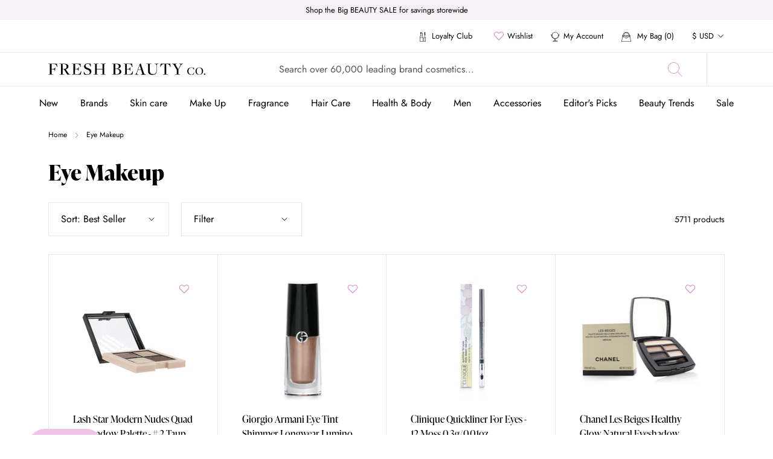

--- FILE ---
content_type: text/html; charset=utf-8
request_url: https://thefreshbeautyco.com/collections/eye-makeup
body_size: 89482
content:
<!doctype html>

<html class="no-js" lang="en">
  <head>
    <meta charset="utf-8"> 
    <meta http-equiv="X-UA-Compatible" content="IE=edge,chrome=1">
    <meta name="viewport" content="width=device-width, initial-scale=1.0, height=device-height, minimum-scale=1.0, maximum-scale=1.0">
    <meta name="theme-color" content="">

    <title>
      Eye Makeup &ndash; Fresh Beauty Co. USA
    </title><meta name="description" content="Eyeshadows, eyeliners, mascaras, eyebrows, eye primers and and eye palettes from iconic brans including NARS, MAC, Hourglass, Urban Decay and more. Shop eye makeup products at Fresh Beauty Co. for a standout smokey eye look or even for an everyday natural makeup look."><link rel="canonical" href="https://thefreshbeautyco.com/collections/eye-makeup">

    <link rel="alternate" hreflang="x-default" href="https://thefreshbeautyco.com/collections/eye-makeup" />
    <link rel="alternate" href="https://freshbeautyco.com.nz" hreflang="en-nz" />
    <link rel="alternate" href="https://freshbeautyco.com.au" hreflang="en-au" />
    <link rel="alternate" href="https://freshbeautyco.com" hreflang="en-us" /><link rel="shortcut icon" href="//thefreshbeautyco.com/cdn/shop/files/FreshBeautyCoNZFavicon_300x300_256x256_ea9f64bf-d003-457d-a1c4-bd12e972423d_96x.webp?v=1660548605" type="image/png"><meta property="og:type" content="website">
  <meta property="og:title" content="Eye Makeup">
  <meta property="og:image" content="http://thefreshbeautyco.com/cdn/shop/products/26285492002.jpg?v=1655461693">
  <meta property="og:image:secure_url" content="https://thefreshbeautyco.com/cdn/shop/products/26285492002.jpg?v=1655461693">
  <meta property="og:image:width" content="1500">
  <meta property="og:image:height" content="1500"><meta property="og:description" content="Eyeshadows, eyeliners, mascaras, eyebrows, eye primers and and eye palettes from iconic brans including NARS, MAC, Hourglass, Urban Decay and more. Shop eye makeup products at Fresh Beauty Co. for a standout smokey eye look or even for an everyday natural makeup look."><meta property="og:url" content="https://thefreshbeautyco.com/collections/eye-makeup">
<meta property="og:site_name" content="Fresh Beauty Co. USA"><meta name="twitter:card" content="summary"><meta name="twitter:title" content="Eye Makeup">
  <meta name="twitter:description" content="">
  <meta name="twitter:image" content="https://thefreshbeautyco.com/cdn/shop/products/26285492002_600x600_crop_center.jpg?v=1655461693">
    <link rel="stylesheet" href="https://use.typekit.net/fne4ako.css">
<style>
  @font-face {
  font-family: "Abril Fatface";
  font-weight: 400;
  font-style: normal;
  font-display: fallback;
  src: url("//thefreshbeautyco.com/cdn/fonts/abril_fatface/abrilfatface_n4.002841dd08a4d39b2c2d7fe9d598d4782afb7225.woff2") format("woff2"),
       url("//thefreshbeautyco.com/cdn/fonts/abril_fatface/abrilfatface_n4.0d8f922831420cd750572c7a70f4c623018424d8.woff") format("woff");
}

  

  
  
  

  @font-face {
    font-family: 'Jost-Regular';
    src:  url('//thefreshbeautyco.com/cdn/shop/t/3/assets/Jost-Regular.ttf?v=158543382743333358881655563874') format("truetype");
    font-display: swap;
  }

  @font-face {
    font-family: 'Jost-Italic';
    src:  url('//thefreshbeautyco.com/cdn/shop/t/3/assets/Jost-Italic.ttf?v=157915457101578856051655563906') format("truetype");
    font-display: swap;
  }

  @font-face {
    font-family: 'Jost-Medium';
    src:  url('//thefreshbeautyco.com/cdn/shop/t/3/assets/Jost-Medium.ttf?v=118971660975128977061655563880') format("truetype");
    font-display: swap;
  }

  @font-face {
    font-family: 'Jost-MediumItalic';
    src:  url('//thefreshbeautyco.com/cdn/shop/t/3/assets/Jost-MediumItalic.ttf?v=138263750437367833861655564132') format("truetype");
    font-display: swap;
  }

  @font-face {
    font-family: 'Jost-Bold';
    src:  url('//thefreshbeautyco.com/cdn/shop/t/3/assets/Jost-Bold.ttf?v=78171162872301807431655563875') format("truetype");
    font-display: swap;
  }

  :root {
    --heading-font-family : 'ivypresto-display', 'serif';
    --heading-font-weight : 700;
    --heading-font-style  : normal;
    --text-font-family : 'Jost-Regular', Arial, sans-serif;
    --text-font-weight : 400;
    --text-font-style  : normal;

    --base-text-font-size   : 14px;
    --default-text-font-size: 14px;--background          : #ffffff;
    --background-rgb      : 255, 255, 255;
    --light-background    : #eaeaea;
    --light-background-rgb: 234, 234, 234;
    --heading-color       : #000000;
    --text-color          : #000000;
    --text-color-rgb      : 0, 0, 0;
    --text-color-light    : #555555;
    --text-color-light-rgb: 85, 85, 85;
    --link-color          : #e498d4;
    --link-color-rgb      : 228, 152, 212;
    
    --border-color        : #E9E9E9;
    --border-color-rgb    : 217, 217, 217;

    --button-background    : #000000;
    --button-background-rgb: 0, 0, 0;
    --button-text-color    : #efc3e6;
    --hover-button-background    : #000000;
    --hover-button-text-color    : #ffffff;

    --header-background       : #ffffff;
    --header-heading-color    : #000000;
    --header-light-text-color : #6a6a6a;
    --header-border-color     : #d9d9d9;

    --footer-background    : #000000;
    --footer-text-color    : #aaaaaa;
    --footer-heading-color : #ffffff;
    --footer-border-color  : #1a1a1a;

    --navigation-background      : #ffffff;
    --navigation-background-rgb  : 255, 255, 255;
    --navigation-text-color      : #000000;
    --navigation-text-color-light: rgba(0, 0, 0, 0.5);
    
    --navigation-border-color    : #E9E9E9;

    --newsletter-popup-background     : #000000;
    --newsletter-popup-text-color     : #ffffff;
    --newsletter-popup-text-color-rgb : 255, 255, 255;

    --secondary-elements-background       : #000000;
    --secondary-elements-background-rgb   : 0, 0, 0;
    --secondary-elements-text-color       : #ffffff;
    --secondary-elements-text-color-light : rgba(255, 255, 255, 0.5);
    --secondary-elements-border-color     : rgba(255, 255, 255, 0.25);

    --product-sale-price-color    : #e498d4;
    --product-sale-price-color-rgb: 228, 152, 212;

    /* Products */

    --horizontal-spacing-four-products-per-row: 60px;
        --horizontal-spacing-two-products-per-row : 60px;

    --vertical-spacing-four-products-per-row: 80px;
        --vertical-spacing-two-products-per-row : 100px;

    /* Animation */
    --drawer-transition-timing: cubic-bezier(0.645, 0.045, 0.355, 1);
    --header-base-height: 80px; /* We set a default for browsers that do not support CSS variables */

    /* Cursors */
    --cursor-zoom-in-svg    : url(//thefreshbeautyco.com/cdn/shop/t/3/assets/cursor-zoom-in.svg?v=179350835765779298301655563939);
    --cursor-zoom-in-2x-svg : url(//thefreshbeautyco.com/cdn/shop/t/3/assets/cursor-zoom-in-2x.svg?v=95984409156275563241655563873);
  }

  .slick-slider{position:relative;display:block;box-sizing:border-box;-webkit-user-select:none;-moz-user-select:none;-ms-user-select:none;user-select:none;-webkit-touch-callout:none;-khtml-user-select:none;-ms-touch-action:pan-y;touch-action:pan-y;-webkit-tap-highlight-color:transparent}.slick-list{position:relative;display:block;overflow:hidden;margin:0;padding:0}.slick-list:focus{outline:0}.slick-list.dragging{cursor:pointer;cursor:hand}.slick-slider .slick-list,.slick-slider .slick-track{-webkit-transform:translate3d(0,0,0);-moz-transform:translate3d(0,0,0);-ms-transform:translate3d(0,0,0);-o-transform:translate3d(0,0,0);transform:translate3d(0,0,0)}.slick-track{position:relative;top:0;left:0;display:block;margin-left:auto;margin-right:auto}.slick-track:after,.slick-track:before{display:table;content:''}.slick-track:after{clear:both}.slick-loading .slick-track{visibility:hidden}.slick-slide{display:none;float:left;height:100%;min-height:1px}[dir=rtl] .slick-slide{float:right}.slick-slide img{display:block}.slick-slide.slick-loading img{display:none}.slick-slide.dragging img{pointer-events:none}.slick-initialized .slick-slide{display:block}.slick-loading .slick-slide{visibility:hidden}.slick-vertical .slick-slide{display:block;height:auto;border:1px solid transparent}.slick-arrow.slick-hidden{display:none}
</style>

<script>
  // IE11 does not have support for CSS variables, so we have to polyfill them
  if (!(((window || {}).CSS || {}).supports && window.CSS.supports('(--a: 0)'))) {
    const script = document.createElement('script');
    script.type = 'text/javascript';
    script.src = 'https://cdn.jsdelivr.net/npm/css-vars-ponyfill@2';
    script.onload = function() {
      cssVars({});
    };

    document.getElementsByTagName('head')[0].appendChild(script);
  }
</script>

    <script>window.performance && window.performance.mark && window.performance.mark('shopify.content_for_header.start');</script><meta id="shopify-digital-wallet" name="shopify-digital-wallet" content="/64948404441/digital_wallets/dialog">
<meta name="shopify-checkout-api-token" content="05b441f0c29dded9a0f4ef7854d04079">
<meta id="in-context-paypal-metadata" data-shop-id="64948404441" data-venmo-supported="false" data-environment="production" data-locale="en_US" data-paypal-v4="true" data-currency="USD">
<link rel="alternate" type="application/atom+xml" title="Feed" href="/collections/eye-makeup.atom" />
<link rel="next" href="/collections/eye-makeup?page=2">
<link rel="alternate" type="application/json+oembed" href="https://thefreshbeautyco.com/collections/eye-makeup.oembed">
<script async="async" src="/checkouts/internal/preloads.js?locale=en-US"></script>
<link rel="preconnect" href="https://shop.app" crossorigin="anonymous">
<script async="async" src="https://shop.app/checkouts/internal/preloads.js?locale=en-US&shop_id=64948404441" crossorigin="anonymous"></script>
<script id="apple-pay-shop-capabilities" type="application/json">{"shopId":64948404441,"countryCode":"AU","currencyCode":"USD","merchantCapabilities":["supports3DS"],"merchantId":"gid:\/\/shopify\/Shop\/64948404441","merchantName":"Fresh Beauty Co. USA","requiredBillingContactFields":["postalAddress","email","phone"],"requiredShippingContactFields":["postalAddress","email","phone"],"shippingType":"shipping","supportedNetworks":["visa","masterCard","amex","jcb"],"total":{"type":"pending","label":"Fresh Beauty Co. USA","amount":"1.00"},"shopifyPaymentsEnabled":true,"supportsSubscriptions":true}</script>
<script id="shopify-features" type="application/json">{"accessToken":"05b441f0c29dded9a0f4ef7854d04079","betas":["rich-media-storefront-analytics"],"domain":"thefreshbeautyco.com","predictiveSearch":true,"shopId":64948404441,"locale":"en"}</script>
<script>var Shopify = Shopify || {};
Shopify.shop = "fresh-beauty-co-usa.myshopify.com";
Shopify.locale = "en";
Shopify.currency = {"active":"USD","rate":"1.0"};
Shopify.country = "US";
Shopify.theme = {"name":"The-one-beauty - No app product filter","id":133444141273,"schema_name":"Prestige","schema_version":"4.11.0","theme_store_id":null,"role":"main"};
Shopify.theme.handle = "null";
Shopify.theme.style = {"id":null,"handle":null};
Shopify.cdnHost = "thefreshbeautyco.com/cdn";
Shopify.routes = Shopify.routes || {};
Shopify.routes.root = "/";</script>
<script type="module">!function(o){(o.Shopify=o.Shopify||{}).modules=!0}(window);</script>
<script>!function(o){function n(){var o=[];function n(){o.push(Array.prototype.slice.apply(arguments))}return n.q=o,n}var t=o.Shopify=o.Shopify||{};t.loadFeatures=n(),t.autoloadFeatures=n()}(window);</script>
<script>
  window.ShopifyPay = window.ShopifyPay || {};
  window.ShopifyPay.apiHost = "shop.app\/pay";
  window.ShopifyPay.redirectState = null;
</script>
<script id="shop-js-analytics" type="application/json">{"pageType":"collection"}</script>
<script defer="defer" async type="module" src="//thefreshbeautyco.com/cdn/shopifycloud/shop-js/modules/v2/client.init-shop-cart-sync_BN7fPSNr.en.esm.js"></script>
<script defer="defer" async type="module" src="//thefreshbeautyco.com/cdn/shopifycloud/shop-js/modules/v2/chunk.common_Cbph3Kss.esm.js"></script>
<script defer="defer" async type="module" src="//thefreshbeautyco.com/cdn/shopifycloud/shop-js/modules/v2/chunk.modal_DKumMAJ1.esm.js"></script>
<script type="module">
  await import("//thefreshbeautyco.com/cdn/shopifycloud/shop-js/modules/v2/client.init-shop-cart-sync_BN7fPSNr.en.esm.js");
await import("//thefreshbeautyco.com/cdn/shopifycloud/shop-js/modules/v2/chunk.common_Cbph3Kss.esm.js");
await import("//thefreshbeautyco.com/cdn/shopifycloud/shop-js/modules/v2/chunk.modal_DKumMAJ1.esm.js");

  window.Shopify.SignInWithShop?.initShopCartSync?.({"fedCMEnabled":true,"windoidEnabled":true});

</script>
<script>
  window.Shopify = window.Shopify || {};
  if (!window.Shopify.featureAssets) window.Shopify.featureAssets = {};
  window.Shopify.featureAssets['shop-js'] = {"shop-cart-sync":["modules/v2/client.shop-cart-sync_CJVUk8Jm.en.esm.js","modules/v2/chunk.common_Cbph3Kss.esm.js","modules/v2/chunk.modal_DKumMAJ1.esm.js"],"init-fed-cm":["modules/v2/client.init-fed-cm_7Fvt41F4.en.esm.js","modules/v2/chunk.common_Cbph3Kss.esm.js","modules/v2/chunk.modal_DKumMAJ1.esm.js"],"init-shop-email-lookup-coordinator":["modules/v2/client.init-shop-email-lookup-coordinator_Cc088_bR.en.esm.js","modules/v2/chunk.common_Cbph3Kss.esm.js","modules/v2/chunk.modal_DKumMAJ1.esm.js"],"init-windoid":["modules/v2/client.init-windoid_hPopwJRj.en.esm.js","modules/v2/chunk.common_Cbph3Kss.esm.js","modules/v2/chunk.modal_DKumMAJ1.esm.js"],"shop-button":["modules/v2/client.shop-button_B0jaPSNF.en.esm.js","modules/v2/chunk.common_Cbph3Kss.esm.js","modules/v2/chunk.modal_DKumMAJ1.esm.js"],"shop-cash-offers":["modules/v2/client.shop-cash-offers_DPIskqss.en.esm.js","modules/v2/chunk.common_Cbph3Kss.esm.js","modules/v2/chunk.modal_DKumMAJ1.esm.js"],"shop-toast-manager":["modules/v2/client.shop-toast-manager_CK7RT69O.en.esm.js","modules/v2/chunk.common_Cbph3Kss.esm.js","modules/v2/chunk.modal_DKumMAJ1.esm.js"],"init-shop-cart-sync":["modules/v2/client.init-shop-cart-sync_BN7fPSNr.en.esm.js","modules/v2/chunk.common_Cbph3Kss.esm.js","modules/v2/chunk.modal_DKumMAJ1.esm.js"],"init-customer-accounts-sign-up":["modules/v2/client.init-customer-accounts-sign-up_CfPf4CXf.en.esm.js","modules/v2/client.shop-login-button_DeIztwXF.en.esm.js","modules/v2/chunk.common_Cbph3Kss.esm.js","modules/v2/chunk.modal_DKumMAJ1.esm.js"],"pay-button":["modules/v2/client.pay-button_CgIwFSYN.en.esm.js","modules/v2/chunk.common_Cbph3Kss.esm.js","modules/v2/chunk.modal_DKumMAJ1.esm.js"],"init-customer-accounts":["modules/v2/client.init-customer-accounts_DQ3x16JI.en.esm.js","modules/v2/client.shop-login-button_DeIztwXF.en.esm.js","modules/v2/chunk.common_Cbph3Kss.esm.js","modules/v2/chunk.modal_DKumMAJ1.esm.js"],"avatar":["modules/v2/client.avatar_BTnouDA3.en.esm.js"],"init-shop-for-new-customer-accounts":["modules/v2/client.init-shop-for-new-customer-accounts_CsZy_esa.en.esm.js","modules/v2/client.shop-login-button_DeIztwXF.en.esm.js","modules/v2/chunk.common_Cbph3Kss.esm.js","modules/v2/chunk.modal_DKumMAJ1.esm.js"],"shop-follow-button":["modules/v2/client.shop-follow-button_BRMJjgGd.en.esm.js","modules/v2/chunk.common_Cbph3Kss.esm.js","modules/v2/chunk.modal_DKumMAJ1.esm.js"],"checkout-modal":["modules/v2/client.checkout-modal_B9Drz_yf.en.esm.js","modules/v2/chunk.common_Cbph3Kss.esm.js","modules/v2/chunk.modal_DKumMAJ1.esm.js"],"shop-login-button":["modules/v2/client.shop-login-button_DeIztwXF.en.esm.js","modules/v2/chunk.common_Cbph3Kss.esm.js","modules/v2/chunk.modal_DKumMAJ1.esm.js"],"lead-capture":["modules/v2/client.lead-capture_DXYzFM3R.en.esm.js","modules/v2/chunk.common_Cbph3Kss.esm.js","modules/v2/chunk.modal_DKumMAJ1.esm.js"],"shop-login":["modules/v2/client.shop-login_CA5pJqmO.en.esm.js","modules/v2/chunk.common_Cbph3Kss.esm.js","modules/v2/chunk.modal_DKumMAJ1.esm.js"],"payment-terms":["modules/v2/client.payment-terms_BxzfvcZJ.en.esm.js","modules/v2/chunk.common_Cbph3Kss.esm.js","modules/v2/chunk.modal_DKumMAJ1.esm.js"]};
</script>
<script>(function() {
  var isLoaded = false;
  function asyncLoad() {
    if (isLoaded) return;
    isLoaded = true;
    var urls = ["https:\/\/static.klaviyo.com\/onsite\/js\/klaviyo.js?company_id=Yb335Z\u0026shop=fresh-beauty-co-usa.myshopify.com","https:\/\/static.klaviyo.com\/onsite\/js\/klaviyo.js?company_id=Yb335Z\u0026shop=fresh-beauty-co-usa.myshopify.com","https:\/\/cdn.shopify.com\/s\/files\/1\/0649\/4840\/4441\/t\/3\/assets\/pop_64948404441.js?v=1686290869\u0026shop=fresh-beauty-co-usa.myshopify.com"];
    for (var i = 0; i < urls.length; i++) {
      var s = document.createElement('script');
      s.type = 'text/javascript';
      s.async = true;
      s.src = urls[i];
      var x = document.getElementsByTagName('script')[0];
      x.parentNode.insertBefore(s, x);
    }
  };
  if(window.attachEvent) {
    window.attachEvent('onload', asyncLoad);
  } else {
    window.addEventListener('load', asyncLoad, false);
  }
})();</script>
<script id="__st">var __st={"a":64948404441,"offset":-18000,"reqid":"96e0a65f-4387-472e-898d-faeccf90df03-1769904487","pageurl":"thefreshbeautyco.com\/collections\/eye-makeup","u":"d2df1fa5f5e9","p":"collection","rtyp":"collection","rid":401913348313};</script>
<script>window.ShopifyPaypalV4VisibilityTracking = true;</script>
<script id="captcha-bootstrap">!function(){'use strict';const t='contact',e='account',n='new_comment',o=[[t,t],['blogs',n],['comments',n],[t,'customer']],c=[[e,'customer_login'],[e,'guest_login'],[e,'recover_customer_password'],[e,'create_customer']],r=t=>t.map((([t,e])=>`form[action*='/${t}']:not([data-nocaptcha='true']) input[name='form_type'][value='${e}']`)).join(','),a=t=>()=>t?[...document.querySelectorAll(t)].map((t=>t.form)):[];function s(){const t=[...o],e=r(t);return a(e)}const i='password',u='form_key',d=['recaptcha-v3-token','g-recaptcha-response','h-captcha-response',i],f=()=>{try{return window.sessionStorage}catch{return}},m='__shopify_v',_=t=>t.elements[u];function p(t,e,n=!1){try{const o=window.sessionStorage,c=JSON.parse(o.getItem(e)),{data:r}=function(t){const{data:e,action:n}=t;return t[m]||n?{data:e,action:n}:{data:t,action:n}}(c);for(const[e,n]of Object.entries(r))t.elements[e]&&(t.elements[e].value=n);n&&o.removeItem(e)}catch(o){console.error('form repopulation failed',{error:o})}}const l='form_type',E='cptcha';function T(t){t.dataset[E]=!0}const w=window,h=w.document,L='Shopify',v='ce_forms',y='captcha';let A=!1;((t,e)=>{const n=(g='f06e6c50-85a8-45c8-87d0-21a2b65856fe',I='https://cdn.shopify.com/shopifycloud/storefront-forms-hcaptcha/ce_storefront_forms_captcha_hcaptcha.v1.5.2.iife.js',D={infoText:'Protected by hCaptcha',privacyText:'Privacy',termsText:'Terms'},(t,e,n)=>{const o=w[L][v],c=o.bindForm;if(c)return c(t,g,e,D).then(n);var r;o.q.push([[t,g,e,D],n]),r=I,A||(h.body.append(Object.assign(h.createElement('script'),{id:'captcha-provider',async:!0,src:r})),A=!0)});var g,I,D;w[L]=w[L]||{},w[L][v]=w[L][v]||{},w[L][v].q=[],w[L][y]=w[L][y]||{},w[L][y].protect=function(t,e){n(t,void 0,e),T(t)},Object.freeze(w[L][y]),function(t,e,n,w,h,L){const[v,y,A,g]=function(t,e,n){const i=e?o:[],u=t?c:[],d=[...i,...u],f=r(d),m=r(i),_=r(d.filter((([t,e])=>n.includes(e))));return[a(f),a(m),a(_),s()]}(w,h,L),I=t=>{const e=t.target;return e instanceof HTMLFormElement?e:e&&e.form},D=t=>v().includes(t);t.addEventListener('submit',(t=>{const e=I(t);if(!e)return;const n=D(e)&&!e.dataset.hcaptchaBound&&!e.dataset.recaptchaBound,o=_(e),c=g().includes(e)&&(!o||!o.value);(n||c)&&t.preventDefault(),c&&!n&&(function(t){try{if(!f())return;!function(t){const e=f();if(!e)return;const n=_(t);if(!n)return;const o=n.value;o&&e.removeItem(o)}(t);const e=Array.from(Array(32),(()=>Math.random().toString(36)[2])).join('');!function(t,e){_(t)||t.append(Object.assign(document.createElement('input'),{type:'hidden',name:u})),t.elements[u].value=e}(t,e),function(t,e){const n=f();if(!n)return;const o=[...t.querySelectorAll(`input[type='${i}']`)].map((({name:t})=>t)),c=[...d,...o],r={};for(const[a,s]of new FormData(t).entries())c.includes(a)||(r[a]=s);n.setItem(e,JSON.stringify({[m]:1,action:t.action,data:r}))}(t,e)}catch(e){console.error('failed to persist form',e)}}(e),e.submit())}));const S=(t,e)=>{t&&!t.dataset[E]&&(n(t,e.some((e=>e===t))),T(t))};for(const o of['focusin','change'])t.addEventListener(o,(t=>{const e=I(t);D(e)&&S(e,y())}));const B=e.get('form_key'),M=e.get(l),P=B&&M;t.addEventListener('DOMContentLoaded',(()=>{const t=y();if(P)for(const e of t)e.elements[l].value===M&&p(e,B);[...new Set([...A(),...v().filter((t=>'true'===t.dataset.shopifyCaptcha))])].forEach((e=>S(e,t)))}))}(h,new URLSearchParams(w.location.search),n,t,e,['guest_login'])})(!0,!0)}();</script>
<script integrity="sha256-4kQ18oKyAcykRKYeNunJcIwy7WH5gtpwJnB7kiuLZ1E=" data-source-attribution="shopify.loadfeatures" defer="defer" src="//thefreshbeautyco.com/cdn/shopifycloud/storefront/assets/storefront/load_feature-a0a9edcb.js" crossorigin="anonymous"></script>
<script crossorigin="anonymous" defer="defer" src="//thefreshbeautyco.com/cdn/shopifycloud/storefront/assets/shopify_pay/storefront-65b4c6d7.js?v=20250812"></script>
<script data-source-attribution="shopify.dynamic_checkout.dynamic.init">var Shopify=Shopify||{};Shopify.PaymentButton=Shopify.PaymentButton||{isStorefrontPortableWallets:!0,init:function(){window.Shopify.PaymentButton.init=function(){};var t=document.createElement("script");t.src="https://thefreshbeautyco.com/cdn/shopifycloud/portable-wallets/latest/portable-wallets.en.js",t.type="module",document.head.appendChild(t)}};
</script>
<script data-source-attribution="shopify.dynamic_checkout.buyer_consent">
  function portableWalletsHideBuyerConsent(e){var t=document.getElementById("shopify-buyer-consent"),n=document.getElementById("shopify-subscription-policy-button");t&&n&&(t.classList.add("hidden"),t.setAttribute("aria-hidden","true"),n.removeEventListener("click",e))}function portableWalletsShowBuyerConsent(e){var t=document.getElementById("shopify-buyer-consent"),n=document.getElementById("shopify-subscription-policy-button");t&&n&&(t.classList.remove("hidden"),t.removeAttribute("aria-hidden"),n.addEventListener("click",e))}window.Shopify?.PaymentButton&&(window.Shopify.PaymentButton.hideBuyerConsent=portableWalletsHideBuyerConsent,window.Shopify.PaymentButton.showBuyerConsent=portableWalletsShowBuyerConsent);
</script>
<script data-source-attribution="shopify.dynamic_checkout.cart.bootstrap">document.addEventListener("DOMContentLoaded",(function(){function t(){return document.querySelector("shopify-accelerated-checkout-cart, shopify-accelerated-checkout")}if(t())Shopify.PaymentButton.init();else{new MutationObserver((function(e,n){t()&&(Shopify.PaymentButton.init(),n.disconnect())})).observe(document.body,{childList:!0,subtree:!0})}}));
</script>
<link id="shopify-accelerated-checkout-styles" rel="stylesheet" media="screen" href="https://thefreshbeautyco.com/cdn/shopifycloud/portable-wallets/latest/accelerated-checkout-backwards-compat.css" crossorigin="anonymous">
<style id="shopify-accelerated-checkout-cart">
        #shopify-buyer-consent {
  margin-top: 1em;
  display: inline-block;
  width: 100%;
}

#shopify-buyer-consent.hidden {
  display: none;
}

#shopify-subscription-policy-button {
  background: none;
  border: none;
  padding: 0;
  text-decoration: underline;
  font-size: inherit;
  cursor: pointer;
}

#shopify-subscription-policy-button::before {
  box-shadow: none;
}

      </style>

<script>window.performance && window.performance.mark && window.performance.mark('shopify.content_for_header.end');</script>

    <link rel="stylesheet" href="//thefreshbeautyco.com/cdn/shop/t/3/assets/theme.css?v=15562259770739030101757520082">
    <link rel="stylesheet" href="//thefreshbeautyco.com/cdn/shop/t/3/assets/theme-custom.scss.css?v=101340454399015313021754393654">
    <script>
      sswLoadNewJq = true;
    </script>
    <script>// This allows to expose several variables to the global scope, to be used in scripts
      window.theme = {
        pageType: "collection",
        moneyFormat: "${{amount}}",
        moneyWithCurrencyFormat: "${{amount}} USD",
        productImageSize: "natural",
        searchMode: "product,collection,article,page",
        showPageTransition: false,
        showElementStaggering: false,
        showImageZooming: true
      };

      window.routes = {
        rootUrl: "\/",
        rootUrlWithoutSlash: '',
        cartUrl: "\/cart",
        cartAddUrl: "\/cart\/add",
        cartChangeUrl: "\/cart\/change",
        searchUrl: "\/search",
        productRecommendationsUrl: "\/recommendations\/products"
      };

      window.languages = {
        cartAddNote: "Add Order Note",
        cartEditNote: "Edit Order Note",
        productImageLoadingError: "This image could not be loaded. Please try to reload the page.",
        productFormAddToCart: "Add to cart",
        productFormUnavailable: "Unavailable",
        productFormSoldOut: "Sold Out",
        shippingEstimatorOneResult: "1 option available:",
        shippingEstimatorMoreResults: "{{count}} options available:",
        shippingEstimatorNoResults: "No shipping could be found"
      };

      window.lazySizesConfig = {
        loadHidden: false,
        hFac: 0.5,
        expFactor: 2,
        ricTimeout: 150,
        lazyClass: 'Image--lazyLoad',
        loadingClass: 'Image--lazyLoading',
        loadedClass: 'Image--lazyLoaded'
      };

      document.documentElement.className = document.documentElement.className.replace('no-js', 'js');
      document.documentElement.style.setProperty('--window-height', window.innerHeight + 'px');

      // We do a quick detection of some features (we could use Modernizr but for so little...)
      (function() {
        document.documentElement.className += ((window.CSS && window.CSS.supports('(position: sticky) or (position: -webkit-sticky)')) ? ' supports-sticky' : ' no-supports-sticky');
        document.documentElement.className += (window.matchMedia('(-moz-touch-enabled: 1), (hover: none)')).matches ? ' no-supports-hover' : ' supports-hover';
      }());
    </script>

    

    <script src="//thefreshbeautyco.com/cdn/shop/t/3/assets/vendor.js?v=161315313139803428281655564216"></script>
    <script src="//thefreshbeautyco.com/cdn/shop/t/3/assets/lazysizes.min.js?v=174358363404432586981655563928" async></script>
    <script src="//thefreshbeautyco.com/cdn/shop/t/3/assets/jquery.equalheights.min.js?v=61920824065195636361655563916" async></script>
    <script src="//thefreshbeautyco.com/cdn/shop/t/3/assets/jquery.webticker.min.js?v=94939291756758153531655563940" async></script><script src="https://polyfill-fastly.net/v3/polyfill.min.js?unknown=polyfill&features=fetch,Element.prototype.closest,Element.prototype.remove,Element.prototype.classList,Array.prototype.includes,Array.prototype.fill,Object.assign,CustomEvent,IntersectionObserver,IntersectionObserverEntry,URL" defer></script>
    <script type="text/javascript" src="//cdn.jsdelivr.net/npm/slick-carousel@1.8.1/slick/slick.min.js" defer></script>
    
    <script src="//thefreshbeautyco.com/cdn/shop/t/3/assets/libs.min.js?v=26178543184394469741655563887" defer></script>

    

    <script src="//thefreshbeautyco.com/cdn/shop/t/3/assets/theme.js?v=12619743515044123001752497366" defer></script>
    <script src="//thefreshbeautyco.com/cdn/shop/t/3/assets/custom.js?v=52532797775076980111756136379" defer></script>
    

    <script>
      (function () {
        window.onpageshow = function() {
          if (window.theme.showPageTransition) {
            var pageTransition = document.querySelector('.PageTransition');

            if (pageTransition) {
              pageTransition.style.visibility = 'visible';
              pageTransition.style.opacity = '0';
            }
          }

          // When the page is loaded from the cache, we have to reload the cart content
          document.documentElement.dispatchEvent(new CustomEvent('cart:refresh', {
            bubbles: true
          }));
        };
      })();
    </script>

    


  <script type="application/ld+json">
  {
    "@context": "http://schema.org",
    "@type": "BreadcrumbList",
  "itemListElement": [{
      "@type": "ListItem",
      "position": 1,
      "name": "Translation missing: en.general.breadcrumb.home",
      "item": "https://thefreshbeautyco.com"
    },{
          "@type": "ListItem",
          "position": 2,
          "name": "Eye Makeup",
          "item": "https://thefreshbeautyco.com/collections/eye-makeup"
        }]
  }
  </script>


<script src="https://cdn.shopify.com/extensions/1aff304a-11ec-47a0-aee1-7f4ae56792d4/tydal-popups-email-pop-ups-4/assets/pop-app-embed.js" type="text/javascript" defer="defer"></script>
<link href="https://monorail-edge.shopifysvc.com" rel="dns-prefetch">
<script>(function(){if ("sendBeacon" in navigator && "performance" in window) {try {var session_token_from_headers = performance.getEntriesByType('navigation')[0].serverTiming.find(x => x.name == '_s').description;} catch {var session_token_from_headers = undefined;}var session_cookie_matches = document.cookie.match(/_shopify_s=([^;]*)/);var session_token_from_cookie = session_cookie_matches && session_cookie_matches.length === 2 ? session_cookie_matches[1] : "";var session_token = session_token_from_headers || session_token_from_cookie || "";function handle_abandonment_event(e) {var entries = performance.getEntries().filter(function(entry) {return /monorail-edge.shopifysvc.com/.test(entry.name);});if (!window.abandonment_tracked && entries.length === 0) {window.abandonment_tracked = true;var currentMs = Date.now();var navigation_start = performance.timing.navigationStart;var payload = {shop_id: 64948404441,url: window.location.href,navigation_start,duration: currentMs - navigation_start,session_token,page_type: "collection"};window.navigator.sendBeacon("https://monorail-edge.shopifysvc.com/v1/produce", JSON.stringify({schema_id: "online_store_buyer_site_abandonment/1.1",payload: payload,metadata: {event_created_at_ms: currentMs,event_sent_at_ms: currentMs}}));}}window.addEventListener('pagehide', handle_abandonment_event);}}());</script>
<script id="web-pixels-manager-setup">(function e(e,d,r,n,o){if(void 0===o&&(o={}),!Boolean(null===(a=null===(i=window.Shopify)||void 0===i?void 0:i.analytics)||void 0===a?void 0:a.replayQueue)){var i,a;window.Shopify=window.Shopify||{};var t=window.Shopify;t.analytics=t.analytics||{};var s=t.analytics;s.replayQueue=[],s.publish=function(e,d,r){return s.replayQueue.push([e,d,r]),!0};try{self.performance.mark("wpm:start")}catch(e){}var l=function(){var e={modern:/Edge?\/(1{2}[4-9]|1[2-9]\d|[2-9]\d{2}|\d{4,})\.\d+(\.\d+|)|Firefox\/(1{2}[4-9]|1[2-9]\d|[2-9]\d{2}|\d{4,})\.\d+(\.\d+|)|Chrom(ium|e)\/(9{2}|\d{3,})\.\d+(\.\d+|)|(Maci|X1{2}).+ Version\/(15\.\d+|(1[6-9]|[2-9]\d|\d{3,})\.\d+)([,.]\d+|)( \(\w+\)|)( Mobile\/\w+|) Safari\/|Chrome.+OPR\/(9{2}|\d{3,})\.\d+\.\d+|(CPU[ +]OS|iPhone[ +]OS|CPU[ +]iPhone|CPU IPhone OS|CPU iPad OS)[ +]+(15[._]\d+|(1[6-9]|[2-9]\d|\d{3,})[._]\d+)([._]\d+|)|Android:?[ /-](13[3-9]|1[4-9]\d|[2-9]\d{2}|\d{4,})(\.\d+|)(\.\d+|)|Android.+Firefox\/(13[5-9]|1[4-9]\d|[2-9]\d{2}|\d{4,})\.\d+(\.\d+|)|Android.+Chrom(ium|e)\/(13[3-9]|1[4-9]\d|[2-9]\d{2}|\d{4,})\.\d+(\.\d+|)|SamsungBrowser\/([2-9]\d|\d{3,})\.\d+/,legacy:/Edge?\/(1[6-9]|[2-9]\d|\d{3,})\.\d+(\.\d+|)|Firefox\/(5[4-9]|[6-9]\d|\d{3,})\.\d+(\.\d+|)|Chrom(ium|e)\/(5[1-9]|[6-9]\d|\d{3,})\.\d+(\.\d+|)([\d.]+$|.*Safari\/(?![\d.]+ Edge\/[\d.]+$))|(Maci|X1{2}).+ Version\/(10\.\d+|(1[1-9]|[2-9]\d|\d{3,})\.\d+)([,.]\d+|)( \(\w+\)|)( Mobile\/\w+|) Safari\/|Chrome.+OPR\/(3[89]|[4-9]\d|\d{3,})\.\d+\.\d+|(CPU[ +]OS|iPhone[ +]OS|CPU[ +]iPhone|CPU IPhone OS|CPU iPad OS)[ +]+(10[._]\d+|(1[1-9]|[2-9]\d|\d{3,})[._]\d+)([._]\d+|)|Android:?[ /-](13[3-9]|1[4-9]\d|[2-9]\d{2}|\d{4,})(\.\d+|)(\.\d+|)|Mobile Safari.+OPR\/([89]\d|\d{3,})\.\d+\.\d+|Android.+Firefox\/(13[5-9]|1[4-9]\d|[2-9]\d{2}|\d{4,})\.\d+(\.\d+|)|Android.+Chrom(ium|e)\/(13[3-9]|1[4-9]\d|[2-9]\d{2}|\d{4,})\.\d+(\.\d+|)|Android.+(UC? ?Browser|UCWEB|U3)[ /]?(15\.([5-9]|\d{2,})|(1[6-9]|[2-9]\d|\d{3,})\.\d+)\.\d+|SamsungBrowser\/(5\.\d+|([6-9]|\d{2,})\.\d+)|Android.+MQ{2}Browser\/(14(\.(9|\d{2,})|)|(1[5-9]|[2-9]\d|\d{3,})(\.\d+|))(\.\d+|)|K[Aa][Ii]OS\/(3\.\d+|([4-9]|\d{2,})\.\d+)(\.\d+|)/},d=e.modern,r=e.legacy,n=navigator.userAgent;return n.match(d)?"modern":n.match(r)?"legacy":"unknown"}(),u="modern"===l?"modern":"legacy",c=(null!=n?n:{modern:"",legacy:""})[u],f=function(e){return[e.baseUrl,"/wpm","/b",e.hashVersion,"modern"===e.buildTarget?"m":"l",".js"].join("")}({baseUrl:d,hashVersion:r,buildTarget:u}),m=function(e){var d=e.version,r=e.bundleTarget,n=e.surface,o=e.pageUrl,i=e.monorailEndpoint;return{emit:function(e){var a=e.status,t=e.errorMsg,s=(new Date).getTime(),l=JSON.stringify({metadata:{event_sent_at_ms:s},events:[{schema_id:"web_pixels_manager_load/3.1",payload:{version:d,bundle_target:r,page_url:o,status:a,surface:n,error_msg:t},metadata:{event_created_at_ms:s}}]});if(!i)return console&&console.warn&&console.warn("[Web Pixels Manager] No Monorail endpoint provided, skipping logging."),!1;try{return self.navigator.sendBeacon.bind(self.navigator)(i,l)}catch(e){}var u=new XMLHttpRequest;try{return u.open("POST",i,!0),u.setRequestHeader("Content-Type","text/plain"),u.send(l),!0}catch(e){return console&&console.warn&&console.warn("[Web Pixels Manager] Got an unhandled error while logging to Monorail."),!1}}}}({version:r,bundleTarget:l,surface:e.surface,pageUrl:self.location.href,monorailEndpoint:e.monorailEndpoint});try{o.browserTarget=l,function(e){var d=e.src,r=e.async,n=void 0===r||r,o=e.onload,i=e.onerror,a=e.sri,t=e.scriptDataAttributes,s=void 0===t?{}:t,l=document.createElement("script"),u=document.querySelector("head"),c=document.querySelector("body");if(l.async=n,l.src=d,a&&(l.integrity=a,l.crossOrigin="anonymous"),s)for(var f in s)if(Object.prototype.hasOwnProperty.call(s,f))try{l.dataset[f]=s[f]}catch(e){}if(o&&l.addEventListener("load",o),i&&l.addEventListener("error",i),u)u.appendChild(l);else{if(!c)throw new Error("Did not find a head or body element to append the script");c.appendChild(l)}}({src:f,async:!0,onload:function(){if(!function(){var e,d;return Boolean(null===(d=null===(e=window.Shopify)||void 0===e?void 0:e.analytics)||void 0===d?void 0:d.initialized)}()){var d=window.webPixelsManager.init(e)||void 0;if(d){var r=window.Shopify.analytics;r.replayQueue.forEach((function(e){var r=e[0],n=e[1],o=e[2];d.publishCustomEvent(r,n,o)})),r.replayQueue=[],r.publish=d.publishCustomEvent,r.visitor=d.visitor,r.initialized=!0}}},onerror:function(){return m.emit({status:"failed",errorMsg:"".concat(f," has failed to load")})},sri:function(e){var d=/^sha384-[A-Za-z0-9+/=]+$/;return"string"==typeof e&&d.test(e)}(c)?c:"",scriptDataAttributes:o}),m.emit({status:"loading"})}catch(e){m.emit({status:"failed",errorMsg:(null==e?void 0:e.message)||"Unknown error"})}}})({shopId: 64948404441,storefrontBaseUrl: "https://thefreshbeautyco.com",extensionsBaseUrl: "https://extensions.shopifycdn.com/cdn/shopifycloud/web-pixels-manager",monorailEndpoint: "https://monorail-edge.shopifysvc.com/unstable/produce_batch",surface: "storefront-renderer",enabledBetaFlags: ["2dca8a86"],webPixelsConfigList: [{"id":"shopify-app-pixel","configuration":"{}","eventPayloadVersion":"v1","runtimeContext":"STRICT","scriptVersion":"0450","apiClientId":"shopify-pixel","type":"APP","privacyPurposes":["ANALYTICS","MARKETING"]},{"id":"shopify-custom-pixel","eventPayloadVersion":"v1","runtimeContext":"LAX","scriptVersion":"0450","apiClientId":"shopify-pixel","type":"CUSTOM","privacyPurposes":["ANALYTICS","MARKETING"]}],isMerchantRequest: false,initData: {"shop":{"name":"Fresh Beauty Co. USA","paymentSettings":{"currencyCode":"USD"},"myshopifyDomain":"fresh-beauty-co-usa.myshopify.com","countryCode":"AU","storefrontUrl":"https:\/\/thefreshbeautyco.com"},"customer":null,"cart":null,"checkout":null,"productVariants":[],"purchasingCompany":null},},"https://thefreshbeautyco.com/cdn","1d2a099fw23dfb22ep557258f5m7a2edbae",{"modern":"","legacy":""},{"shopId":"64948404441","storefrontBaseUrl":"https:\/\/thefreshbeautyco.com","extensionBaseUrl":"https:\/\/extensions.shopifycdn.com\/cdn\/shopifycloud\/web-pixels-manager","surface":"storefront-renderer","enabledBetaFlags":"[\"2dca8a86\"]","isMerchantRequest":"false","hashVersion":"1d2a099fw23dfb22ep557258f5m7a2edbae","publish":"custom","events":"[[\"page_viewed\",{}],[\"collection_viewed\",{\"collection\":{\"id\":\"401913348313\",\"title\":\"Eye Makeup\",\"productVariants\":[{\"price\":{\"amount\":44.8,\"currencyCode\":\"USD\"},\"product\":{\"title\":\"Lash Star Modern Nudes Quad Eyeshadow Palette - # 2 Taupe  2g\/0.07oz\",\"vendor\":\"Lash Star\",\"id\":\"7724391334105\",\"untranslatedTitle\":\"Lash Star Modern Nudes Quad Eyeshadow Palette - # 2 Taupe  2g\/0.07oz\",\"url\":\"\/products\/262854-lash-star-modern-nudes-quad-eyeshadow-palette-modern-nudes-quad-eyeshadow-palette-2-taupe\",\"type\":\"Make Up\"},\"id\":\"42955011096793\",\"image\":{\"src\":\"\/\/thefreshbeautyco.com\/cdn\/shop\/products\/26285392002.jpg?v=1655461693\"},\"sku\":\"262853\",\"title\":\"1 Flesh Tones \/ 2g\/0.07oz\",\"untranslatedTitle\":\"1 Flesh Tones \/ 2g\/0.07oz\"},{\"price\":{\"amount\":40.15,\"currencyCode\":\"USD\"},\"product\":{\"title\":\"Giorgio Armani Eye Tint Shimmer Longwear Luminous Liquid Eyeshadow - # 9S Sand  3.9ml\/0.13oz\",\"vendor\":\"Giorgio Armani\",\"id\":\"8531893813465\",\"untranslatedTitle\":\"Giorgio Armani Eye Tint Shimmer Longwear Luminous Liquid Eyeshadow - # 9S Sand  3.9ml\/0.13oz\",\"url\":\"\/products\/334371-giorgio-armani-eye-tint-shimmer-longwear-luminous-liquid-eyeshadow-eye-tint-shimmer-longwear-luminous-liquid-eyeshadow-9s-sand\",\"type\":\"Make Up\"},\"id\":\"44677582586073\",\"image\":{\"src\":\"\/\/thefreshbeautyco.com\/cdn\/shop\/products\/33437131002.jpg?v=1708686315\"},\"sku\":\"334371\",\"title\":\"9S Sand \/ 3.9ml\/0.13oz\",\"untranslatedTitle\":\"9S Sand \/ 3.9ml\/0.13oz\"},{\"price\":{\"amount\":29.6,\"currencyCode\":\"USD\"},\"product\":{\"title\":\"Fenty Beauty by Rihanna Wish You Wood Longwear Pencil Eyeliner - # 01 Cuz I'm Black  0.91g\/0.032oz\",\"vendor\":\"Fenty Beauty by Rihanna\",\"id\":\"8110342078681\",\"untranslatedTitle\":\"Fenty Beauty by Rihanna Wish You Wood Longwear Pencil Eyeliner - # 01 Cuz I'm Black  0.91g\/0.032oz\",\"url\":\"\/products\/282946-fenty-beauty-by-rihanna-wish-you-wood-longwear-pencil-eyeliner-wish-you-wood-longwear-pencil-eyeliner-01-cuz-im-black\",\"type\":\"Make Up\"},\"id\":\"43750732824793\",\"image\":{\"src\":\"\/\/thefreshbeautyco.com\/cdn\/shop\/products\/28294679102.jpg?v=1675753927\"},\"sku\":\"282946\",\"title\":\"0.91g\/0.032oz\",\"untranslatedTitle\":\"0.91g\/0.032oz\"},{\"price\":{\"amount\":26.2,\"currencyCode\":\"USD\"},\"product\":{\"title\":\"Clinique Quickliner For Eyes - 12 Moss  0.3g\/0.01oz\",\"vendor\":\"Clinique\",\"id\":\"7727714697433\",\"untranslatedTitle\":\"Clinique Quickliner For Eyes - 12 Moss  0.3g\/0.01oz\",\"url\":\"\/products\/32262-clinique-quickliner-for-eyes-quickliner-for-eyes-12-moss\",\"type\":\"Make Up\"},\"id\":\"42963265650905\",\"image\":{\"src\":\"\/\/thefreshbeautyco.com\/cdn\/shop\/products\/03226080402.jpg?v=1655541678\"},\"sku\":\"32262\",\"title\":\"12 Moss \/ 0.3g\/0.01oz\",\"untranslatedTitle\":\"12 Moss \/ 0.3g\/0.01oz\"},{\"price\":{\"amount\":106.25,\"currencyCode\":\"USD\"},\"product\":{\"title\":\"Chanel Les Beiges Healthy Glow Natural Eyeshadow Palette - # Medium  4.5g\/0.16oz\",\"vendor\":\"Chanel\",\"id\":\"7723840372953\",\"untranslatedTitle\":\"Chanel Les Beiges Healthy Glow Natural Eyeshadow Palette - # Medium  4.5g\/0.16oz\",\"url\":\"\/products\/222897-chanel-les-beiges-healthy-glow-natural-eyeshadow-palette-les-beiges-healthy-glow-natural-eyeshadow-palette-medium\",\"type\":\"Make Up\"},\"id\":\"42953090334937\",\"image\":{\"src\":\"\/\/thefreshbeautyco.com\/cdn\/shop\/products\/22289780202.jpg?v=1655441540\"},\"sku\":\"222897\",\"title\":\"Medium \/ 4.5g\/0.16oz\",\"untranslatedTitle\":\"Medium \/ 4.5g\/0.16oz\"},{\"price\":{\"amount\":47.1,\"currencyCode\":\"USD\"},\"product\":{\"title\":\"Giorgio Armani Omretto Fluido Eye Tint - # 20M Camel  3.9ml\",\"vendor\":\"Giorgio Armani\",\"id\":\"9418176954585\",\"untranslatedTitle\":\"Giorgio Armani Omretto Fluido Eye Tint - # 20M Camel  3.9ml\",\"url\":\"\/products\/362875-giorgio-armani-other-omretto-fluido-eye-tint-20m-camel\",\"type\":\"Make Up\"},\"id\":\"47705022726361\",\"image\":{\"src\":\"\/\/thefreshbeautyco.com\/cdn\/shop\/files\/36287531002.jpg?v=1768366593\"},\"sku\":\"362875\",\"title\":\"20M Camel \/ 3.9ml\",\"untranslatedTitle\":\"20M Camel \/ 3.9ml\"},{\"price\":{\"amount\":10.0,\"currencyCode\":\"USD\"},\"product\":{\"title\":\"Note Cosmetique Kajal Eye Pencil - Black by Note Cosmetique for Women - 0.01 oz Eye Pencil\",\"vendor\":\"Note Cosmetique\",\"id\":\"9315708240089\",\"untranslatedTitle\":\"Note Cosmetique Kajal Eye Pencil - Black by Note Cosmetique for Women - 0.01 oz Eye Pencil\",\"url\":\"\/products\/pwi0153622-note-cosmetique-kajal-eye-pencil-black-by-note-cosmetique-for-women-001-oz-eye-pencil\",\"type\":\"Make Up\"},\"id\":\"47320651497689\",\"image\":{\"src\":\"\/\/thefreshbeautyco.com\/cdn\/shop\/files\/I0153622largest.jpg?v=1758416045\"},\"sku\":\"pwi0153622\",\"title\":\"0.01 oz\",\"untranslatedTitle\":\"0.01 oz\"},{\"price\":{\"amount\":77.15,\"currencyCode\":\"USD\"},\"product\":{\"title\":\"SIGMA Basic Eyes Brush Set by SIGMA for Women - 7 Pc E05 - Eyeliner Brush, E30 - Pencil Brush, E40 - Tapered Blending Brush, E55 - Eye Shading Brush, E60 - Large Shader Brush, E65 - Small Angle Brush, E70 - Medium Angled Shading Brush\",\"vendor\":\"SIGMA\",\"id\":\"8974758183129\",\"untranslatedTitle\":\"SIGMA Basic Eyes Brush Set by SIGMA for Women - 7 Pc E05 - Eyeliner Brush, E30 - Pencil Brush, E40 - Tapered Blending Brush, E55 - Eye Shading Brush, E60 - Large Shader Brush, E65 - Small Angle Brush, E70 - Medium Angled Shading Brush\",\"url\":\"\/products\/[base64]\",\"type\":\"Make Up\"},\"id\":\"45828812374233\",\"image\":{\"src\":\"\/\/thefreshbeautyco.com\/cdn\/shop\/files\/I0138001largest.jpg?v=1723777916\"},\"sku\":\"pwi0138001\",\"title\":\"7 Pc\",\"untranslatedTitle\":\"7 Pc\"},{\"price\":{\"amount\":14.45,\"currencyCode\":\"USD\"},\"product\":{\"title\":\"Ofra Verified Liquid Liner - Black by Ofra for Women - 0.04 oz Eye Liner\",\"vendor\":\"Ofra\",\"id\":\"8956108439769\",\"untranslatedTitle\":\"Ofra Verified Liquid Liner - Black by Ofra for Women - 0.04 oz Eye Liner\",\"url\":\"\/products\/pwi0146934-ofra-verified-liquid-liner-black-by-ofra-for-women-004-oz-eye-liner\",\"type\":\"Make Up\"},\"id\":\"45762897772761\",\"image\":{\"src\":\"\/\/thefreshbeautyco.com\/cdn\/shop\/files\/I0146934largest.jpg?v=1722590436\"},\"sku\":\"pwi0146934\",\"title\":\"0.04 oz\",\"untranslatedTitle\":\"0.04 oz\"},{\"price\":{\"amount\":48.95,\"currencyCode\":\"USD\"},\"product\":{\"title\":\"By Terry Eye Powder Kajal - # 01 Oriental Black 1g\/0.035oz\",\"vendor\":\"By Terry\",\"id\":\"8216943657177\",\"untranslatedTitle\":\"By Terry Eye Powder Kajal - # 01 Oriental Black 1g\/0.035oz\",\"url\":\"\/products\/cw265470-by-terry-brow-liner-eye-powder-kajal-01-oriental-black\",\"type\":\"Make Up\"},\"id\":\"43994591920345\",\"image\":{\"src\":\"\/\/thefreshbeautyco.com\/cdn\/shop\/products\/18938510802_FULL.jpg?v=1689821036\"},\"sku\":\"cw265470\",\"title\":\"#01 Oriental Black \/ 1g\/0.035oz\",\"untranslatedTitle\":\"#01 Oriental Black \/ 1g\/0.035oz\"},{\"price\":{\"amount\":67.4,\"currencyCode\":\"USD\"},\"product\":{\"title\":\"Chanel Ombre Premiere Longwear Powder Eyeshadow - # 12 Rose Synthetique (Satin) 2.2g\/0.08oz\",\"vendor\":\"Chanel\",\"id\":\"8196215308505\",\"untranslatedTitle\":\"Chanel Ombre Premiere Longwear Powder Eyeshadow - # 12 Rose Synthetique (Satin) 2.2g\/0.08oz\",\"url\":\"\/products\/cw305387-chanel-ombre-premiere-longwear-powder-eyeshadow-ombre-premiere-longwear-powder-eyeshadow-12-rose-synthetique-satin\",\"type\":\"Make Up\"},\"id\":\"43974248333529\",\"image\":{\"src\":\"\/\/thefreshbeautyco.com\/cdn\/shop\/products\/22254780202_FULL.jpg?v=1688264377\"},\"sku\":\"cw305387\",\"title\":\"#12 Rose Synthetique (Satin) \/ 2.2g\/0.08oz\",\"untranslatedTitle\":\"#12 Rose Synthetique (Satin) \/ 2.2g\/0.08oz\"},{\"price\":{\"amount\":46.7,\"currencyCode\":\"USD\"},\"product\":{\"title\":\"Giorgio Armani Eyes To Kill Stellar Eyeshadow - 05 Stellar by Giorgio Armani for Women - 0.14 oz Eyeshadow\",\"vendor\":\"Giorgio Armani\",\"id\":\"8160361382105\",\"untranslatedTitle\":\"Giorgio Armani Eyes To Kill Stellar Eyeshadow - 05 Stellar by Giorgio Armani for Women - 0.14 oz Eyeshadow\",\"url\":\"\/products\/pwi0099899-giorgio-armani-eyes-to-kill-stellar-eyeshadow-05-stellar-by-giorgio-armani-for-women-014-oz-eyeshadow\",\"type\":\"Make Up\"},\"id\":\"43886967718105\",\"image\":{\"src\":\"\/\/thefreshbeautyco.com\/cdn\/shop\/products\/I0099899larger.jpg?v=1682646161\"},\"sku\":\"pwi0099899\",\"title\":\"0.14 oz\",\"untranslatedTitle\":\"0.14 oz\"},{\"price\":{\"amount\":39.3,\"currencyCode\":\"USD\"},\"product\":{\"title\":\"Shu Uemura Brow Sword Naginata Eyebrow Pencil - # Acorn  0.3g\/0.01oz\",\"vendor\":\"Shu Uemura\",\"id\":\"8144451076313\",\"untranslatedTitle\":\"Shu Uemura Brow Sword Naginata Eyebrow Pencil - # Acorn  0.3g\/0.01oz\",\"url\":\"\/products\/285317-shu-uemura-brow-sword-naginata-eyebrow-pencil-brow-sword-naginata-eyebrow-pencil-acorn\",\"type\":\"Make Up\"},\"id\":\"43847605879001\",\"image\":{\"src\":\"\/\/thefreshbeautyco.com\/cdn\/shop\/products\/28531777702.jpg?v=1679985071\"},\"sku\":\"285317\",\"title\":\"Acorn \/ 0.3g\/0.01oz\",\"untranslatedTitle\":\"Acorn \/ 0.3g\/0.01oz\"},{\"price\":{\"amount\":16.95,\"currencyCode\":\"USD\"},\"product\":{\"title\":\"Lavera Signature Colour Eyeshadow - # 04 Burnt Apricot  2g\",\"vendor\":\"Lavera\",\"id\":\"8131114959065\",\"untranslatedTitle\":\"Lavera Signature Colour Eyeshadow - # 04 Burnt Apricot  2g\",\"url\":\"\/products\/284793-lavera-signature-colour-eyeshadow-signature-colour-eyeshadow-04-burnt-apricot\",\"type\":\"Make Up\"},\"id\":\"43810194161881\",\"image\":{\"src\":\"\/\/thefreshbeautyco.com\/cdn\/shop\/products\/28479326602.jpg?v=1678166236\"},\"sku\":\"284793\",\"title\":\"04 Burnt Apricot \/ 2g\",\"untranslatedTitle\":\"04 Burnt Apricot \/ 2g\"},{\"price\":{\"amount\":14.6,\"currencyCode\":\"USD\"},\"product\":{\"title\":\"Miche Bloomin' Eyelash Glue  5ml\",\"vendor\":\"Miche Bloomin'\",\"id\":\"8118255648985\",\"untranslatedTitle\":\"Miche Bloomin' Eyelash Glue  5ml\",\"url\":\"\/products\/283359-miche-bloomin-eyelash-glue-eyelash-glue\",\"type\":\"Make Up\"},\"id\":\"43770260848857\",\"image\":{\"src\":\"\/\/thefreshbeautyco.com\/cdn\/shop\/products\/28335945309.jpg?v=1676454320\"},\"sku\":\"283359\",\"title\":\"5ml\",\"untranslatedTitle\":\"5ml\"},{\"price\":{\"amount\":46.7,\"currencyCode\":\"USD\"},\"product\":{\"title\":\"Sisley Phyto-Eye Twist Waterproof Eyeshadow - 11 Copper by Sisley for Women - 0.05 oz Eye Shadow\",\"vendor\":\"Sisley\",\"id\":\"8109579862233\",\"untranslatedTitle\":\"Sisley Phyto-Eye Twist Waterproof Eyeshadow - 11 Copper by Sisley for Women - 0.05 oz Eye Shadow\",\"url\":\"\/products\/pww-c-8487-sisley-phyto-eye-twist-waterproof-eyeshadow-11-copper-by-sisley-for-women-005-oz-eye-shadow\",\"type\":\"Make Up\"},\"id\":\"43749276221657\",\"image\":{\"src\":\"\/\/thefreshbeautyco.com\/cdn\/shop\/products\/W-C-8487larger.jpg?v=1675559789\"},\"sku\":\"pww-c-8487\",\"title\":\"0.05 oz\",\"untranslatedTitle\":\"0.05 oz\"},{\"price\":{\"amount\":122.05,\"currencyCode\":\"USD\"},\"product\":{\"title\":\"Tom Ford Bitter Peach Eye Color Quad - # Belle De Peche TA5E-01 6g\/0.21oz\",\"vendor\":\"Tom Ford\",\"id\":\"8039815545049\",\"untranslatedTitle\":\"Tom Ford Bitter Peach Eye Color Quad - # Belle De Peche TA5E-01 6g\/0.21oz\",\"url\":\"\/products\/cw381397-tom-ford-bitter-peach-eye-color-quad-bitter-peach-eye-color-quad-belle-de-peche-ta5e-01\",\"type\":\"Make Up\"},\"id\":\"43633919394009\",\"image\":{\"src\":\"\/\/thefreshbeautyco.com\/cdn\/shop\/products\/27533998002_FULL.jpg?v=1670548833\"},\"sku\":\"cw381397\",\"title\":\"#Belle De Peche TA5E-01 \/ 6g\/0.21oz\",\"untranslatedTitle\":\"#Belle De Peche TA5E-01 \/ 6g\/0.21oz\"},{\"price\":{\"amount\":30.85,\"currencyCode\":\"USD\"},\"product\":{\"title\":\"Laura Mercier Artist Eyelash Curler\",\"vendor\":\"Laura Mercier\",\"id\":\"7728504864985\",\"untranslatedTitle\":\"Laura Mercier Artist Eyelash Curler\",\"url\":\"\/products\/246297-laura-mercier-artist-eyelash-curler-artist-eyelash-curler\",\"type\":\"Make Up\"},\"id\":\"42965829320921\",\"image\":{\"src\":\"\/\/thefreshbeautyco.com\/cdn\/shop\/products\/24629724709.jpg?v=1655558339\"},\"sku\":\"246297\",\"title\":\"Default Title\",\"untranslatedTitle\":\"Default Title\"},{\"price\":{\"amount\":23.9,\"currencyCode\":\"USD\"},\"product\":{\"title\":\"BareMinerals Mineralist Lasting Eyeliner - # Graphite  0.35g\/0.012oz\",\"vendor\":\"BareMinerals\",\"id\":\"7728120529113\",\"untranslatedTitle\":\"BareMinerals Mineralist Lasting Eyeliner - # Graphite  0.35g\/0.012oz\",\"url\":\"\/products\/270168-bareminerals-mineralist-lasting-eyeliner-mineralist-lasting-eyeliner-graphite\",\"type\":\"Make Up\"},\"id\":\"42964846018777\",\"image\":{\"src\":\"\/\/thefreshbeautyco.com\/cdn\/shop\/products\/27016893702.jpg?v=1655550800\"},\"sku\":\"270168\",\"title\":\"Graphite \/ 0.35g\/0.012oz\",\"untranslatedTitle\":\"Graphite \/ 0.35g\/0.012oz\"},{\"price\":{\"amount\":23.9,\"currencyCode\":\"USD\"},\"product\":{\"title\":\"BareMinerals Mineralist Lasting Eyeliner - # Topaz  0.35g\/0.012oz\",\"vendor\":\"BareMinerals\",\"id\":\"7728119152857\",\"untranslatedTitle\":\"BareMinerals Mineralist Lasting Eyeliner - # Topaz  0.35g\/0.012oz\",\"url\":\"\/products\/270167-bareminerals-mineralist-lasting-eyeliner-mineralist-lasting-eyeliner-topaz\",\"type\":\"Make Up\"},\"id\":\"42964843430105\",\"image\":{\"src\":\"\/\/thefreshbeautyco.com\/cdn\/shop\/products\/27016793702.jpg?v=1655550794\"},\"sku\":\"270167\",\"title\":\"Topaz \/ 0.35g\/0.012oz\",\"untranslatedTitle\":\"Topaz \/ 0.35g\/0.012oz\"},{\"price\":{\"amount\":14.6,\"currencyCode\":\"USD\"},\"product\":{\"title\":\"KISS ME Heroine Make Smooth Liquid Eyeliner Waterproof - # 01 Black  0.4ml\/0.01oz\",\"vendor\":\"KISS ME\",\"id\":\"7727752675545\",\"untranslatedTitle\":\"KISS ME Heroine Make Smooth Liquid Eyeliner Waterproof - # 01 Black  0.4ml\/0.01oz\",\"url\":\"\/products\/237988-kiss-me-heroine-make-smooth-liquid-eyeliner-waterproof-heroine-make-smooth-liquid-eyeliner-waterproof-01-black\",\"type\":\"Make Up\"},\"id\":\"42963455901913\",\"image\":{\"src\":\"\/\/thefreshbeautyco.com\/cdn\/shop\/products\/23798877202.jpg?v=1655542855\"},\"sku\":\"237988\",\"title\":\"01 Black \/ 0.4ml\/0.01oz\",\"untranslatedTitle\":\"01 Black \/ 0.4ml\/0.01oz\"},{\"price\":{\"amount\":91.8,\"currencyCode\":\"USD\"},\"product\":{\"title\":\"Grande Cosmetics GrandeLASH-MD Lash Enhancing Serum by Grande Cosmetics for Women - 4 ml Eyelash Treatment\",\"vendor\":\"Grande Cosmetics (GrandeLash)\",\"id\":\"7727038955737\",\"untranslatedTitle\":\"Grande Cosmetics GrandeLASH-MD Lash Enhancing Serum by Grande Cosmetics for Women - 4 ml Eyelash Treatment\",\"url\":\"\/products\/pww-c-9136-grande-cosmetics-grandelash-md-lash-enhancing-serum-by-grande-cosmetics-for-women-4-ml-eyelash-treatment\",\"type\":\"Make Up\"},\"id\":\"42962574278873\",\"image\":{\"src\":\"\/\/thefreshbeautyco.com\/cdn\/shop\/products\/W-C-9136larger.jpg?v=1655539474\"},\"sku\":\"pww-c-9136\",\"title\":\"4 ml\",\"untranslatedTitle\":\"4 ml\"},{\"price\":{\"amount\":81.5,\"currencyCode\":\"USD\"},\"product\":{\"title\":\"Charlotte Tilbury Bejewelled Eyes To Hypnotise Eyeshadow Palette (12x Eyeshadow) (Limited Edition) (Box Slightly Damaged)  9.5g\/0.33oz\",\"vendor\":\"Charlotte Tilbury\",\"id\":\"7726584463577\",\"untranslatedTitle\":\"Charlotte Tilbury Bejewelled Eyes To Hypnotise Eyeshadow Palette (12x Eyeshadow) (Limited Edition) (Box Slightly Damaged)  9.5g\/0.33oz\",\"url\":\"\/products\/265988-charlotte-tilbury-bejewelled-eyes-to-hypnotise-eyeshadow-palette-bejewelled-eyes-to-hypnotise-eyeshadow-palette-12x-eyeshadow-limited-edition-box-slightly-damaged\",\"type\":\"Make Up\"},\"id\":\"42961952604377\",\"image\":{\"src\":\"\/\/thefreshbeautyco.com\/cdn\/shop\/products\/26526590614_f9e61ffb-60bf-43f8-a0a8-87bd7ebc6142.jpg?v=1655535607\"},\"sku\":\"265265\",\"title\":\"9.5g\/0.33oz\",\"untranslatedTitle\":\"9.5g\/0.33oz\"},{\"price\":{\"amount\":54.05,\"currencyCode\":\"USD\"},\"product\":{\"title\":\"Chanel Stylo Ombre Et Contour (Eyeshadow\/Liner\/Khol) - # 12 Contour Clair  0.8g\/0.02oz\",\"vendor\":\"Chanel\",\"id\":\"7726529085657\",\"untranslatedTitle\":\"Chanel Stylo Ombre Et Contour (Eyeshadow\/Liner\/Khol) - # 12 Contour Clair  0.8g\/0.02oz\",\"url\":\"\/products\/236017-chanel-stylo-ombre-et-contour-eyeshadowlinerkhol-stylo-ombre-et-contour-eyeshadowlinerkhol-12-contour-clair\",\"type\":\"Make Up\"},\"id\":\"42961701699801\",\"image\":{\"src\":\"\/\/thefreshbeautyco.com\/cdn\/shop\/products\/23601780202.jpg?v=1655534723\"},\"sku\":\"236017\",\"title\":\"12 Contour Clair \/ 0.8g\/0.02oz\",\"untranslatedTitle\":\"12 Contour Clair \/ 0.8g\/0.02oz\"},{\"price\":{\"amount\":44.8,\"currencyCode\":\"USD\"},\"product\":{\"title\":\"Sisley Les Phyto Ombres Long Lasting Radiant Eyeshadow - # 31 Metallic Pink  1.5g\/0.05oz\",\"vendor\":\"Sisley\",\"id\":\"7726469087449\",\"untranslatedTitle\":\"Sisley Les Phyto Ombres Long Lasting Radiant Eyeshadow - # 31 Metallic Pink  1.5g\/0.05oz\",\"url\":\"\/products\/243320-sisley-les-phyto-ombres-long-lasting-radiant-eyeshadow-les-phyto-ombres-long-lasting-radiant-eyeshadow-31-metallic-pink\",\"type\":\"Make Up\"},\"id\":\"42961538023641\",\"image\":{\"src\":\"\/\/thefreshbeautyco.com\/cdn\/shop\/products\/24330783102_cc52f6af-2702-485e-89eb-a00f1f6d5e49.jpg?v=1655532147\"},\"sku\":\"243307\",\"title\":\"10 Silky Cream \/ 1.5g\/0.05oz\",\"untranslatedTitle\":\"10 Silky Cream \/ 1.5g\/0.05oz\"},{\"price\":{\"amount\":34.55,\"currencyCode\":\"USD\"},\"product\":{\"title\":\"NARS Studio 54 Hyped Eyeshadow Palette (12x Eyeshadow)  12x1.2g\/0.04oz\",\"vendor\":\"NARS\",\"id\":\"7726448640217\",\"untranslatedTitle\":\"NARS Studio 54 Hyped Eyeshadow Palette (12x Eyeshadow)  12x1.2g\/0.04oz\",\"url\":\"\/products\/255728-nars-studio-54-hyped-eyeshadow-palette-studio-54-hyped-eyeshadow-palette-12x-eyeshadow\",\"type\":\"Make Up\"},\"id\":\"42961437917401\",\"image\":{\"src\":\"\/\/thefreshbeautyco.com\/cdn\/shop\/products\/25572802614.jpg?v=1655531458\"},\"sku\":\"255728\",\"title\":\"12x1.2g\/0.04oz\",\"untranslatedTitle\":\"12x1.2g\/0.04oz\"},{\"price\":{\"amount\":64.0,\"currencyCode\":\"USD\"},\"product\":{\"title\":\"Helena Rubinstein Illumination Eyes Liquid Eyeshadow - # 05 Nude Lilac  6ml\/0.2oz\",\"vendor\":\"Helena Rubinstein\",\"id\":\"7725982482649\",\"untranslatedTitle\":\"Helena Rubinstein Illumination Eyes Liquid Eyeshadow - # 05 Nude Lilac  6ml\/0.2oz\",\"url\":\"\/products\/231001-helena-rubinstein-illumination-eyes-liquid-eyeshadow-illumination-eyes-liquid-eyeshadow-05-nude-lilac\",\"type\":\"Make Up\"},\"id\":\"42959055683801\",\"image\":{\"src\":\"\/\/thefreshbeautyco.com\/cdn\/shop\/products\/23100183402_1ff24ee3-1986-4e06-932d-2a48e4e1c3c5.jpg?v=1655504337\"},\"sku\":\"230989\",\"title\":\"06 Nude Navy Grey \/ 6ml\/0.2oz\",\"untranslatedTitle\":\"06 Nude Navy Grey \/ 6ml\/0.2oz\"},{\"price\":{\"amount\":45.05,\"currencyCode\":\"USD\"},\"product\":{\"title\":\"Youngblood Pressed Mineral Eyeshadow Quad - Desert Dreams  4g\/0.14oz\",\"vendor\":\"Youngblood\",\"id\":\"7725431488729\",\"untranslatedTitle\":\"Youngblood Pressed Mineral Eyeshadow Quad - Desert Dreams  4g\/0.14oz\",\"url\":\"\/products\/228548-youngblood-pressed-mineral-eyeshadow-quad-pressed-mineral-eyeshadow-quad-desert-dreams\",\"type\":\"Make Up\"},\"id\":\"42957367509209\",\"image\":{\"src\":\"\/\/thefreshbeautyco.com\/cdn\/shop\/products\/10009003902.jpg?v=1655482858\"},\"sku\":\"100090\",\"title\":\"Shanghai Nights \/ 4g\/0.14oz\",\"untranslatedTitle\":\"Shanghai Nights \/ 4g\/0.14oz\"},{\"price\":{\"amount\":18.1,\"currencyCode\":\"USD\"},\"product\":{\"title\":\"Youngblood Legit Pencil Eyeliner - # Black  1.14g\/0.04oz\",\"vendor\":\"Youngblood\",\"id\":\"7723932221657\",\"untranslatedTitle\":\"Youngblood Legit Pencil Eyeliner - # Black  1.14g\/0.04oz\",\"url\":\"\/products\/245323-youngblood-legit-pencil-eyeliner-legit-pencil-eyeliner-black\",\"type\":\"Make Up\"},\"id\":\"42953263775961\",\"image\":{\"src\":\"\/\/thefreshbeautyco.com\/cdn\/shop\/products\/24531903902.jpg?v=1655444743\"},\"sku\":\"245319\",\"title\":\"Brown \/ 1.14g\/0.04oz\",\"untranslatedTitle\":\"Brown \/ 1.14g\/0.04oz\"},{\"price\":{\"amount\":58.7,\"currencyCode\":\"USD\"},\"product\":{\"title\":\"THREE Dimensional Vision Eye Palette - # 09 (My Inner Life)  8g\/0.28oz\",\"vendor\":\"THREE\",\"id\":\"7723912233177\",\"untranslatedTitle\":\"THREE Dimensional Vision Eye Palette - # 09 (My Inner Life)  8g\/0.28oz\",\"url\":\"\/products\/254604-three-dimensional-vision-eye-palette-dimensional-vision-eye-palette-09-my-inner-life\",\"type\":\"Make Up\"},\"id\":\"42953227239641\",\"image\":{\"src\":\"\/\/thefreshbeautyco.com\/cdn\/shop\/products\/25460370502.jpg?v=1655443693\"},\"sku\":\"254603\",\"title\":\"06 (Reveal Your Beauty) \/ 8g\/0.28\",\"untranslatedTitle\":\"06 (Reveal Your Beauty) \/ 8g\/0.28\"},{\"price\":{\"amount\":57.85,\"currencyCode\":\"USD\"},\"product\":{\"title\":\"ModelCo Turbo Lashwand Heated Eyelash Curler by ModelCo for Women - 1 Pc Eyelash Curler - Pack of 2\",\"vendor\":\"ModelCo\",\"id\":\"9430277325017\",\"untranslatedTitle\":\"ModelCo Turbo Lashwand Heated Eyelash Curler by ModelCo for Women - 1 Pc Eyelash Curler - Pack of 2\",\"url\":\"\/products\/pwk0004629-modelco-turbo-lashwand-heated-eyelash-curler-by-modelco-for-women-1-pc-eyelash-curler-pack-of-2\",\"type\":\"Make Up\"},\"id\":\"47749369823449\",\"image\":{\"src\":\"\/\/thefreshbeautyco.com\/cdn\/shop\/files\/K0004629largest.jpg?v=1769820125\"},\"sku\":\"pwk0004629\",\"title\":\"1 Pc\",\"untranslatedTitle\":\"1 Pc\"},{\"price\":{\"amount\":52.3,\"currencyCode\":\"USD\"},\"product\":{\"title\":\"Viseart Paris Visepro 12 Shade Eyeshadow Palette - Sireneuse by Viseart Paris for Women - 0.62 oz Eye Shadow\",\"vendor\":\"Viseart Paris\",\"id\":\"9430275129561\",\"untranslatedTitle\":\"Viseart Paris Visepro 12 Shade Eyeshadow Palette - Sireneuse by Viseart Paris for Women - 0.62 oz Eye Shadow\",\"url\":\"\/products\/pwi0160735-viseart-paris-visepro-12-shade-eyeshadow-palette-sireneuse-by-viseart-paris-for-women-062-oz-eye-shadow\",\"type\":\"Make Up\"},\"id\":\"47749364318425\",\"image\":{\"src\":\"\/\/thefreshbeautyco.com\/cdn\/shop\/files\/I0160735largest.jpg?v=1769819918\"},\"sku\":\"pwi0160735\",\"title\":\"0.62 oz\",\"untranslatedTitle\":\"0.62 oz\"},{\"price\":{\"amount\":52.3,\"currencyCode\":\"USD\"},\"product\":{\"title\":\"Viseart Paris Visepro 12 Shade Eyeshadow Palette - Reveries by Viseart Paris for Women - 0.62 oz Eye Shadow\",\"vendor\":\"Viseart Paris\",\"id\":\"9430275064025\",\"untranslatedTitle\":\"Viseart Paris Visepro 12 Shade Eyeshadow Palette - Reveries by Viseart Paris for Women - 0.62 oz Eye Shadow\",\"url\":\"\/products\/pwi0160734-viseart-paris-visepro-12-shade-eyeshadow-palette-reveries-by-viseart-paris-for-women-062-oz-eye-shadow\",\"type\":\"Make Up\"},\"id\":\"47749364252889\",\"image\":{\"src\":\"\/\/thefreshbeautyco.com\/cdn\/shop\/files\/I0160734largest.jpg?v=1769819914\"},\"sku\":\"pwi0160734\",\"title\":\"0.62 oz\",\"untranslatedTitle\":\"0.62 oz\"},{\"price\":{\"amount\":49.5,\"currencyCode\":\"USD\"},\"product\":{\"title\":\"Anastasia Beverly Hills Fall Romance Eye Shadow Palette by Anastasia Beverly Hills for Women - 0.48 oz Eye Shadow\",\"vendor\":\"Anastasia Beverly Hills\",\"id\":\"9430274506969\",\"untranslatedTitle\":\"Anastasia Beverly Hills Fall Romance Eye Shadow Palette by Anastasia Beverly Hills for Women - 0.48 oz Eye Shadow\",\"url\":\"\/products\/pwi0160003-anastasia-beverly-hills-fall-romance-eye-shadow-palette-by-anastasia-beverly-hills-for-women-048-oz-eye-shadow\",\"type\":\"Make Up\"},\"id\":\"47749362778329\",\"image\":{\"src\":\"\/\/thefreshbeautyco.com\/cdn\/shop\/files\/I0160003largest.jpg?v=1769819881\"},\"sku\":\"pwi0160003\",\"title\":\"0.48 oz\",\"untranslatedTitle\":\"0.48 oz\"},{\"price\":{\"amount\":52.3,\"currencyCode\":\"USD\"},\"product\":{\"title\":\"Viseart Paris Etendu Eyeshadow Palette - Le Marais by Viseart Paris for Women - 0.63 oz Eye Shadow\",\"vendor\":\"Viseart Paris\",\"id\":\"9430274310361\",\"untranslatedTitle\":\"Viseart Paris Etendu Eyeshadow Palette - Le Marais by Viseart Paris for Women - 0.63 oz Eye Shadow\",\"url\":\"\/products\/pwi0159430-viseart-paris-etendu-eyeshadow-palette-le-marais-by-viseart-paris-for-women-063-oz-eye-shadow\",\"type\":\"Make Up\"},\"id\":\"47749362581721\",\"image\":{\"src\":\"\/\/thefreshbeautyco.com\/cdn\/shop\/files\/I0159430largest.jpg?v=1769819868\"},\"sku\":\"pwi0159430\",\"title\":\"0.63 oz\",\"untranslatedTitle\":\"0.63 oz\"},{\"price\":{\"amount\":52.3,\"currencyCode\":\"USD\"},\"product\":{\"title\":\"Viseart Paris Etendu Eyeshadow Palette - Minxette by Viseart Paris for Women - 0.63 oz Eye Shadow\",\"vendor\":\"Viseart Paris\",\"id\":\"9430274277593\",\"untranslatedTitle\":\"Viseart Paris Etendu Eyeshadow Palette - Minxette by Viseart Paris for Women - 0.63 oz Eye Shadow\",\"url\":\"\/products\/pwi0159429-viseart-paris-etendu-eyeshadow-palette-minxette-by-viseart-paris-for-women-063-oz-eye-shadow\",\"type\":\"Make Up\"},\"id\":\"47749362548953\",\"image\":{\"src\":\"\/\/thefreshbeautyco.com\/cdn\/shop\/files\/I0159429largest.jpg?v=1769819865\"},\"sku\":\"pwi0159429\",\"title\":\"0.63 oz\",\"untranslatedTitle\":\"0.63 oz\"},{\"price\":{\"amount\":48.1,\"currencyCode\":\"USD\"},\"product\":{\"title\":\"Viseart Paris Petites Mattes Eyeshadow Palette - Warm by Viseart Paris for Women - 0.42 oz Eye Shadow\",\"vendor\":\"Viseart Paris\",\"id\":\"9430274244825\",\"untranslatedTitle\":\"Viseart Paris Petites Mattes Eyeshadow Palette - Warm by Viseart Paris for Women - 0.42 oz Eye Shadow\",\"url\":\"\/products\/pwi0159426-viseart-paris-petites-mattes-eyeshadow-palette-warm-by-viseart-paris-for-women-042-oz-eye-shadow\",\"type\":\"Make Up\"},\"id\":\"47749362516185\",\"image\":{\"src\":\"\/\/thefreshbeautyco.com\/cdn\/shop\/files\/I0159426largest.jpg?v=1769819862\"},\"sku\":\"pwi0159426\",\"title\":\"0.42 oz\",\"untranslatedTitle\":\"0.42 oz\"},{\"price\":{\"amount\":58.55,\"currencyCode\":\"USD\"},\"product\":{\"title\":\"Bobbi Brown The Essential Eye Shadow Trio - Everyday Greys by Bobbi Brown for Women - 0.16 oz Eye Shadow\",\"vendor\":\"Bobbi Brown\",\"id\":\"9430273720537\",\"untranslatedTitle\":\"Bobbi Brown The Essential Eye Shadow Trio - Everyday Greys by Bobbi Brown for Women - 0.16 oz Eye Shadow\",\"url\":\"\/products\/pwi0153276-bobbi-brown-the-essential-eye-shadow-trio-everyday-greys-by-bobbi-brown-for-women-016-oz-eye-shadow\",\"type\":\"Make Up\"},\"id\":\"47749360484569\",\"image\":{\"src\":\"\/\/thefreshbeautyco.com\/cdn\/shop\/files\/I0153276largest.jpg?v=1769819819\"},\"sku\":\"pwi0153276\",\"title\":\"0.16 oz\",\"untranslatedTitle\":\"0.16 oz\"},{\"price\":{\"amount\":54.2,\"currencyCode\":\"USD\"},\"product\":{\"title\":\"HANDAIYAN - Waterproof Matte Gel Eyeliner - 10 Colors 04# Dark Red - 0.2g\",\"vendor\":\"HANDAIYAN\",\"id\":\"9426948849881\",\"untranslatedTitle\":\"HANDAIYAN - Waterproof Matte Gel Eyeliner - 10 Colors 04# Dark Red - 0.2g\",\"url\":\"\/products\/cw559374-handaiyan-waterproof-matte-gel-eyeliner-10-colors\",\"type\":\"Make Up\"},\"id\":\"47737250939097\",\"image\":{\"src\":\"\/\/thefreshbeautyco.com\/cdn\/shop\/files\/1134701504_asianbeauty_FULL.jpg?v=1769390875\"},\"sku\":\"cw559374\",\"title\":\"04# Dark Red - 0.2g\",\"untranslatedTitle\":\"04# Dark Red - 0.2g\"},{\"price\":{\"amount\":47.1,\"currencyCode\":\"USD\"},\"product\":{\"title\":\"Giorgio Armani Omretto Fluido Eye Tint - # 69S Auburn  3.9ml\",\"vendor\":\"Giorgio Armani\",\"id\":\"9418177052889\",\"untranslatedTitle\":\"Giorgio Armani Omretto Fluido Eye Tint - # 69S Auburn  3.9ml\",\"url\":\"\/products\/362876-giorgio-armani-other-omretto-fluido-eye-tint-69s-auburn\",\"type\":\"Make Up\"},\"id\":\"47705023185113\",\"image\":{\"src\":\"\/\/thefreshbeautyco.com\/cdn\/shop\/files\/36287631002.jpg?v=1768366613\"},\"sku\":\"362876\",\"title\":\"69S Auburn \/ 3.9ml\",\"untranslatedTitle\":\"69S Auburn \/ 3.9ml\"},{\"price\":{\"amount\":47.1,\"currencyCode\":\"USD\"},\"product\":{\"title\":\"Giorgio Armani Omretto Fluido Eye Tint - # 18M Beige  3.9ml\",\"vendor\":\"Giorgio Armani\",\"id\":\"9418176921817\",\"untranslatedTitle\":\"Giorgio Armani Omretto Fluido Eye Tint - # 18M Beige  3.9ml\",\"url\":\"\/products\/362874-giorgio-armani-other-omretto-fluido-eye-tint-18m-beige\",\"type\":\"Make Up\"},\"id\":\"47705022693593\",\"image\":{\"src\":\"\/\/thefreshbeautyco.com\/cdn\/shop\/files\/36287431002.jpg?v=1768366580\"},\"sku\":\"362874\",\"title\":\"18M Beige \/ 3.9ml\",\"untranslatedTitle\":\"18M Beige \/ 3.9ml\"},{\"price\":{\"amount\":110.9,\"currencyCode\":\"USD\"},\"product\":{\"title\":\"Lierac Premium Eye Cream 20ml\",\"vendor\":\"Lierac\",\"id\":\"9416059879641\",\"untranslatedTitle\":\"Lierac Premium Eye Cream 20ml\",\"url\":\"\/products\/cw469042-lierac-premium-eye-cream\",\"type\":\"Make Up\"},\"id\":\"47694903935193\",\"image\":{\"src\":\"\/\/thefreshbeautyco.com\/cdn\/shop\/files\/191636_novaengel_FULL.jpg?v=1768008584\"},\"sku\":\"cw469042\",\"title\":\"20ml\",\"untranslatedTitle\":\"20ml\"},{\"price\":{\"amount\":73.8,\"currencyCode\":\"USD\"},\"product\":{\"title\":\"MAC Eye Kohl Pencil Eyeliner - # Costa Riche 1.45g\",\"vendor\":\"MAC\",\"id\":\"9414008701145\",\"untranslatedTitle\":\"MAC Eye Kohl Pencil Eyeliner - # Costa Riche 1.45g\",\"url\":\"\/products\/cw571268-mac-eye-kohl-pencil-eyeliner-costa-riche\",\"type\":\"Make Up\"},\"id\":\"47683619586265\",\"image\":{\"src\":\"\/\/thefreshbeautyco.com\/cdn\/shop\/files\/36164183002_FULL.jpg?v=1767837267\"},\"sku\":\"cw571268\",\"title\":\"#Costa Riche \/ 1.45g\",\"untranslatedTitle\":\"#Costa Riche \/ 1.45g\"},{\"price\":{\"amount\":60.0,\"currencyCode\":\"USD\"},\"product\":{\"title\":\"BareMinerals Bareminerals Brow Master Sculpting Blonde Woman Eyebrow Pencil 0.007oz\",\"vendor\":\"BareMinerals\",\"id\":\"9413124489433\",\"untranslatedTitle\":\"BareMinerals Bareminerals Brow Master Sculpting Blonde Woman Eyebrow Pencil 0.007oz\",\"url\":\"\/products\/cw629666-bareminerals-bareminerals-brow-master-sculpting-blonde-woman-eyebrow-pencil\",\"type\":\"Make Up\"},\"id\":\"47680461078745\",\"image\":{\"src\":\"\/\/thefreshbeautyco.com\/cdn\/shop\/files\/freshbeautyco-image-coming-soon-new_523a888f-1713-4477-976c-31a3aaa10d9a.png?v=1767749616\"},\"sku\":\"cw629666\",\"title\":\"0.007oz\",\"untranslatedTitle\":\"0.007oz\"},{\"price\":{\"amount\":61.65,\"currencyCode\":\"USD\"},\"product\":{\"title\":\"TPSY Tpsy Brush Brosse # 002 Funky Love Woman Gel Eyeliner 1.6g\",\"vendor\":\"TPSY\",\"id\":\"9413124423897\",\"untranslatedTitle\":\"TPSY Tpsy Brush Brosse # 002 Funky Love Woman Gel Eyeliner 1.6g\",\"url\":\"\/products\/cw574959-tpsy-tpsy-brush-brosse-002-funky-love-woman-gel-eyeliner\",\"type\":\"Make Up\"},\"id\":\"47680461013209\",\"image\":{\"src\":\"\/\/thefreshbeautyco.com\/cdn\/shop\/files\/freshbeautyco-image-coming-soon-new_845bb804-0980-4843-96c1-ae10a6142cb9.png?v=1767749616\"},\"sku\":\"cw574959\",\"title\":\"#002 Funky Love Woman \/ 1.6g\",\"untranslatedTitle\":\"#002 Funky Love Woman \/ 1.6g\"},{\"price\":{\"amount\":98.6,\"currencyCode\":\"USD\"},\"product\":{\"title\":\"Vichy Liftactiv Collagen Specialist Eye Contour 15ml\",\"vendor\":\"Vichy\",\"id\":\"9412602003673\",\"untranslatedTitle\":\"Vichy Liftactiv Collagen Specialist Eye Contour 15ml\",\"url\":\"\/products\/cw508616-vichy-liftactiv-collagen-specialist-eye-contour\",\"type\":\"Make Up\"},\"id\":\"47678166925529\",\"image\":{\"src\":\"\/\/thefreshbeautyco.com\/cdn\/shop\/files\/200887_novaengel_FULL.jpg?v=1767663144\"},\"sku\":\"cw508616\",\"title\":\"15ml\",\"untranslatedTitle\":\"15ml\"},{\"price\":{\"amount\":136.95,\"currencyCode\":\"USD\"},\"product\":{\"title\":\"Urban Decay Naked Shaped Eyeshadow Palette #cool 1 Unit\",\"vendor\":\"Urban Decay\",\"id\":\"9412600824025\",\"untranslatedTitle\":\"Urban Decay Naked Shaped Eyeshadow Palette #cool 1 Unit\",\"url\":\"\/products\/cw608364-urban-decay-naked-shaped-eyeshadow-palette-cool-1-unit\",\"type\":\"Make Up\"},\"id\":\"47678165483737\",\"image\":{\"src\":\"\/\/thefreshbeautyco.com\/cdn\/shop\/files\/210438_novaengel_FULL.jpg?v=1767663121\"},\"sku\":\"cw608364\",\"title\":\"Default Title\",\"untranslatedTitle\":\"Default Title\"},{\"price\":{\"amount\":73.8,\"currencyCode\":\"USD\"},\"product\":{\"title\":\"Eye Care Cosmetics - Volumizing Mascara Blue Note\",\"vendor\":\"Eye Care Cosmetics\",\"id\":\"9412600627417\",\"untranslatedTitle\":\"Eye Care Cosmetics - Volumizing Mascara Blue Note\",\"url\":\"\/products\/cw528842-eye-care-cosmetics-volumizing-mascara\",\"type\":\"Make Up\"},\"id\":\"47678165221593\",\"image\":{\"src\":\"\/\/thefreshbeautyco.com\/cdn\/shop\/files\/1132569975_asianbeauty_FULL.jpg?v=1767663117\"},\"sku\":\"cw528842\",\"title\":\"Blue Note\",\"untranslatedTitle\":\"Blue Note\"}]}}]]"});</script><script>
  window.ShopifyAnalytics = window.ShopifyAnalytics || {};
  window.ShopifyAnalytics.meta = window.ShopifyAnalytics.meta || {};
  window.ShopifyAnalytics.meta.currency = 'USD';
  var meta = {"products":[{"id":7724391334105,"gid":"gid:\/\/shopify\/Product\/7724391334105","vendor":"Lash Star","type":"Make Up","handle":"262854-lash-star-modern-nudes-quad-eyeshadow-palette-modern-nudes-quad-eyeshadow-palette-2-taupe","variants":[{"id":42955011096793,"price":4480,"name":"Lash Star Modern Nudes Quad Eyeshadow Palette - # 2 Taupe  2g\/0.07oz - 1 Flesh Tones \/ 2g\/0.07oz","public_title":"1 Flesh Tones \/ 2g\/0.07oz","sku":"262853"},{"id":42955011129561,"price":4685,"name":"Lash Star Modern Nudes Quad Eyeshadow Palette - # 2 Taupe  2g\/0.07oz - 2 Taupe \/ 2g\/0.07oz","public_title":"2 Taupe \/ 2g\/0.07oz","sku":"262854"},{"id":42955011227865,"price":4480,"name":"Lash Star Modern Nudes Quad Eyeshadow Palette - # 2 Taupe  2g\/0.07oz - 3 Grey \/ 2g\/0.07oz","public_title":"3 Grey \/ 2g\/0.07oz","sku":"262855"}],"remote":false},{"id":8531893813465,"gid":"gid:\/\/shopify\/Product\/8531893813465","vendor":"Giorgio Armani","type":"Make Up","handle":"334371-giorgio-armani-eye-tint-shimmer-longwear-luminous-liquid-eyeshadow-eye-tint-shimmer-longwear-luminous-liquid-eyeshadow-9s-sand","variants":[{"id":44677582586073,"price":4015,"name":"Giorgio Armani Eye Tint Shimmer Longwear Luminous Liquid Eyeshadow - # 9S Sand  3.9ml\/0.13oz - 9S Sand \/ 3.9ml\/0.13oz","public_title":"9S Sand \/ 3.9ml\/0.13oz","sku":"334371"},{"id":44677583241433,"price":4245,"name":"Giorgio Armani Eye Tint Shimmer Longwear Luminous Liquid Eyeshadow - # 9S Sand  3.9ml\/0.13oz - 27S Peony \/ 3.9ml\/0.13oz","public_title":"27S Peony \/ 3.9ml\/0.13oz","sku":"334372"}],"remote":false},{"id":8110342078681,"gid":"gid:\/\/shopify\/Product\/8110342078681","vendor":"Fenty Beauty by Rihanna","type":"Make Up","handle":"282946-fenty-beauty-by-rihanna-wish-you-wood-longwear-pencil-eyeliner-wish-you-wood-longwear-pencil-eyeliner-01-cuz-im-black","variants":[{"id":43750732824793,"price":2960,"name":"Fenty Beauty by Rihanna Wish You Wood Longwear Pencil Eyeliner - # 01 Cuz I'm Black  0.91g\/0.032oz - 0.91g\/0.032oz","public_title":"0.91g\/0.032oz","sku":"282946"}],"remote":false},{"id":7727714697433,"gid":"gid:\/\/shopify\/Product\/7727714697433","vendor":"Clinique","type":"Make Up","handle":"32262-clinique-quickliner-for-eyes-quickliner-for-eyes-12-moss","variants":[{"id":42963265650905,"price":2620,"name":"Clinique Quickliner For Eyes - 12 Moss  0.3g\/0.01oz - 12 Moss \/ 0.3g\/0.01oz","public_title":"12 Moss \/ 0.3g\/0.01oz","sku":"32262"},{"id":42963265749209,"price":2620,"name":"Clinique Quickliner For Eyes - 12 Moss  0.3g\/0.01oz - 02 Smoky Brown \/ 0.3g\/0.01oz","public_title":"02 Smoky Brown \/ 0.3g\/0.01oz","sku":"28825"},{"id":42963265781977,"price":3085,"name":"Clinique Quickliner For Eyes - 12 Moss  0.3g\/0.01oz - 03 Roast Coffee \/ 0.3g\/0.01oz","public_title":"03 Roast Coffee \/ 0.3g\/0.01oz","sku":"28826"},{"id":42963265814745,"price":2855,"name":"Clinique Quickliner For Eyes - 12 Moss  0.3g\/0.01oz - 07 Really Black \/ 0.3g\/0.01oz","public_title":"07 Really Black \/ 0.3g\/0.01oz","sku":"28827"},{"id":42963265847513,"price":2740,"name":"Clinique Quickliner For Eyes - 12 Moss  0.3g\/0.01oz - 08 Blue Gray \/ 0.3g\/0.01oz","public_title":"08 Blue Gray \/ 0.3g\/0.01oz","sku":"30659"},{"id":42963265880281,"price":3300,"name":"Clinique Quickliner For Eyes - 12 Moss  0.3g\/0.01oz - 10 Dark Chocolate \/ 0.3g\/0.01oz","public_title":"10 Dark Chocolate \/ 0.3g\/0.01oz","sku":"32261"},{"id":42963265978585,"price":2620,"name":"Clinique Quickliner For Eyes - 12 Moss  0.3g\/0.01oz - 15 Grape \/ 0.3g\/0.01oz","public_title":"15 Grape \/ 0.3g\/0.01oz","sku":"34311"}],"remote":false},{"id":7723840372953,"gid":"gid:\/\/shopify\/Product\/7723840372953","vendor":"Chanel","type":"Make Up","handle":"222897-chanel-les-beiges-healthy-glow-natural-eyeshadow-palette-les-beiges-healthy-glow-natural-eyeshadow-palette-medium","variants":[{"id":42953090334937,"price":10625,"name":"Chanel Les Beiges Healthy Glow Natural Eyeshadow Palette - # Medium  4.5g\/0.16oz - Medium \/ 4.5g\/0.16oz","public_title":"Medium \/ 4.5g\/0.16oz","sku":"222897"}],"remote":false},{"id":9418176954585,"gid":"gid:\/\/shopify\/Product\/9418176954585","vendor":"Giorgio Armani","type":"Make Up","handle":"362875-giorgio-armani-other-omretto-fluido-eye-tint-20m-camel","variants":[{"id":47705022726361,"price":4710,"name":"Giorgio Armani Omretto Fluido Eye Tint - # 20M Camel  3.9ml - 20M Camel \/ 3.9ml","public_title":"20M Camel \/ 3.9ml","sku":"362875"},{"id":47705022890201,"price":4710,"name":"Giorgio Armani Omretto Fluido Eye Tint - # 20M Camel  3.9ml - 18M Beige \/ 3.9ml","public_title":"18M Beige \/ 3.9ml","sku":"362874"},{"id":47705023709401,"price":4710,"name":"Giorgio Armani Omretto Fluido Eye Tint - # 20M Camel  3.9ml - 69S Auburn \/ 3.9ml","public_title":"69S Auburn \/ 3.9ml","sku":"362876"}],"remote":false},{"id":9315708240089,"gid":"gid:\/\/shopify\/Product\/9315708240089","vendor":"Note Cosmetique","type":"Make Up","handle":"pwi0153622-note-cosmetique-kajal-eye-pencil-black-by-note-cosmetique-for-women-001-oz-eye-pencil","variants":[{"id":47320651497689,"price":1000,"name":"Note Cosmetique Kajal Eye Pencil - Black by Note Cosmetique for Women - 0.01 oz Eye Pencil - 0.01 oz","public_title":"0.01 oz","sku":"pwi0153622"}],"remote":false},{"id":8974758183129,"gid":"gid:\/\/shopify\/Product\/8974758183129","vendor":"SIGMA","type":"Make Up","handle":"[base64]","variants":[{"id":45828812374233,"price":7715,"name":"SIGMA Basic Eyes Brush Set by SIGMA for Women - 7 Pc E05 - Eyeliner Brush, E30 - Pencil Brush, E40 - Tapered Blending Brush, E55 - Eye Shading Brush, E60 - Large Shader Brush, E65 - Small Angle Brush, E70 - Medium Angled Shading Brush - 7 Pc","public_title":"7 Pc","sku":"pwi0138001"}],"remote":false},{"id":8956108439769,"gid":"gid:\/\/shopify\/Product\/8956108439769","vendor":"Ofra","type":"Make Up","handle":"pwi0146934-ofra-verified-liquid-liner-black-by-ofra-for-women-004-oz-eye-liner","variants":[{"id":45762897772761,"price":1445,"name":"Ofra Verified Liquid Liner - Black by Ofra for Women - 0.04 oz Eye Liner - 0.04 oz","public_title":"0.04 oz","sku":"pwi0146934"}],"remote":false},{"id":8216943657177,"gid":"gid:\/\/shopify\/Product\/8216943657177","vendor":"By Terry","type":"Make Up","handle":"cw265470-by-terry-brow-liner-eye-powder-kajal-01-oriental-black","variants":[{"id":43994591920345,"price":4895,"name":"By Terry Eye Powder Kajal - # 01 Oriental Black 1g\/0.035oz - #01 Oriental Black \/ 1g\/0.035oz","public_title":"#01 Oriental Black \/ 1g\/0.035oz","sku":"cw265470"}],"remote":false},{"id":8196215308505,"gid":"gid:\/\/shopify\/Product\/8196215308505","vendor":"Chanel","type":"Make Up","handle":"cw305387-chanel-ombre-premiere-longwear-powder-eyeshadow-ombre-premiere-longwear-powder-eyeshadow-12-rose-synthetique-satin","variants":[{"id":43974248333529,"price":6740,"name":"Chanel Ombre Premiere Longwear Powder Eyeshadow - # 12 Rose Synthetique (Satin) 2.2g\/0.08oz - #12 Rose Synthetique (Satin) \/ 2.2g\/0.08oz","public_title":"#12 Rose Synthetique (Satin) \/ 2.2g\/0.08oz","sku":"cw305387"}],"remote":false},{"id":8160361382105,"gid":"gid:\/\/shopify\/Product\/8160361382105","vendor":"Giorgio Armani","type":"Make Up","handle":"pwi0099899-giorgio-armani-eyes-to-kill-stellar-eyeshadow-05-stellar-by-giorgio-armani-for-women-014-oz-eyeshadow","variants":[{"id":43886967718105,"price":4670,"name":"Giorgio Armani Eyes To Kill Stellar Eyeshadow - 05 Stellar by Giorgio Armani for Women - 0.14 oz Eyeshadow - 0.14 oz","public_title":"0.14 oz","sku":"pwi0099899"}],"remote":false},{"id":8144451076313,"gid":"gid:\/\/shopify\/Product\/8144451076313","vendor":"Shu Uemura","type":"Make Up","handle":"285317-shu-uemura-brow-sword-naginata-eyebrow-pencil-brow-sword-naginata-eyebrow-pencil-acorn","variants":[{"id":43847605879001,"price":3930,"name":"Shu Uemura Brow Sword Naginata Eyebrow Pencil - # Acorn  0.3g\/0.01oz - Acorn \/ 0.3g\/0.01oz","public_title":"Acorn \/ 0.3g\/0.01oz","sku":"285317"},{"id":43847605911769,"price":3050,"name":"Shu Uemura Brow Sword Naginata Eyebrow Pencil - # Acorn  0.3g\/0.01oz - Seal Brown \/ 0.3g\/0.01oz","public_title":"Seal Brown \/ 0.3g\/0.01oz","sku":"285316"}],"remote":false},{"id":8131114959065,"gid":"gid:\/\/shopify\/Product\/8131114959065","vendor":"Lavera","type":"Make Up","handle":"284793-lavera-signature-colour-eyeshadow-signature-colour-eyeshadow-04-burnt-apricot","variants":[{"id":43810194161881,"price":1695,"name":"Lavera Signature Colour Eyeshadow - # 04 Burnt Apricot  2g - 04 Burnt Apricot \/ 2g","public_title":"04 Burnt Apricot \/ 2g","sku":"284793"},{"id":43810194194649,"price":1695,"name":"Lavera Signature Colour Eyeshadow - # 04 Burnt Apricot  2g - 01 Dusty Rose \/ 2g","public_title":"01 Dusty Rose \/ 2g","sku":"284792"},{"id":43810194850009,"price":1695,"name":"Lavera Signature Colour Eyeshadow - # 04 Burnt Apricot  2g - 07 Amber \/ 2g","public_title":"07 Amber \/ 2g","sku":"284795"},{"id":43810195570905,"price":1695,"name":"Lavera Signature Colour Eyeshadow - # 04 Burnt Apricot  2g - 08 Space Gold \/ 2g","public_title":"08 Space Gold \/ 2g","sku":"284796"},{"id":43810196291801,"price":1695,"name":"Lavera Signature Colour Eyeshadow - # 04 Burnt Apricot  2g - 09 Pink Moon \/ 2g","public_title":"09 Pink Moon \/ 2g","sku":"284797"}],"remote":false},{"id":8118255648985,"gid":"gid:\/\/shopify\/Product\/8118255648985","vendor":"Miche Bloomin'","type":"Make Up","handle":"283359-miche-bloomin-eyelash-glue-eyelash-glue","variants":[{"id":43770260848857,"price":1460,"name":"Miche Bloomin' Eyelash Glue  5ml - 5ml","public_title":"5ml","sku":"283359"}],"remote":false},{"id":8109579862233,"gid":"gid:\/\/shopify\/Product\/8109579862233","vendor":"Sisley","type":"Make Up","handle":"pww-c-8487-sisley-phyto-eye-twist-waterproof-eyeshadow-11-copper-by-sisley-for-women-005-oz-eye-shadow","variants":[{"id":43749276221657,"price":4670,"name":"Sisley Phyto-Eye Twist Waterproof Eyeshadow - 11 Copper by Sisley for Women - 0.05 oz Eye Shadow - 0.05 oz","public_title":"0.05 oz","sku":"pww-c-8487"}],"remote":false},{"id":8039815545049,"gid":"gid:\/\/shopify\/Product\/8039815545049","vendor":"Tom Ford","type":"Make Up","handle":"cw381397-tom-ford-bitter-peach-eye-color-quad-bitter-peach-eye-color-quad-belle-de-peche-ta5e-01","variants":[{"id":43633919394009,"price":12205,"name":"Tom Ford Bitter Peach Eye Color Quad - # Belle De Peche TA5E-01 6g\/0.21oz - #Belle De Peche TA5E-01 \/ 6g\/0.21oz","public_title":"#Belle De Peche TA5E-01 \/ 6g\/0.21oz","sku":"cw381397"}],"remote":false},{"id":7728504864985,"gid":"gid:\/\/shopify\/Product\/7728504864985","vendor":"Laura Mercier","type":"Make Up","handle":"246297-laura-mercier-artist-eyelash-curler-artist-eyelash-curler","variants":[{"id":42965829320921,"price":3085,"name":"Laura Mercier Artist Eyelash Curler","public_title":null,"sku":"246297"}],"remote":false},{"id":7728120529113,"gid":"gid:\/\/shopify\/Product\/7728120529113","vendor":"BareMinerals","type":"Make Up","handle":"270168-bareminerals-mineralist-lasting-eyeliner-mineralist-lasting-eyeliner-graphite","variants":[{"id":42964846018777,"price":2390,"name":"BareMinerals Mineralist Lasting Eyeliner - # Graphite  0.35g\/0.012oz - Graphite \/ 0.35g\/0.012oz","public_title":"Graphite \/ 0.35g\/0.012oz","sku":"270168"},{"id":42964846084313,"price":2390,"name":"BareMinerals Mineralist Lasting Eyeliner - # Graphite  0.35g\/0.012oz - Garnet \/ 0.35g\/0.012oz","public_title":"Garnet \/ 0.35g\/0.012oz","sku":"270165"},{"id":42964846149849,"price":2390,"name":"BareMinerals Mineralist Lasting Eyeliner - # Graphite  0.35g\/0.012oz - Topaz \/ 0.35g\/0.012oz","public_title":"Topaz \/ 0.35g\/0.012oz","sku":"270167"},{"id":42964846215385,"price":2390,"name":"BareMinerals Mineralist Lasting Eyeliner - # Graphite  0.35g\/0.012oz - Onyx \/ 0.35g\/0.012oz","public_title":"Onyx \/ 0.35g\/0.012oz","sku":"270169"}],"remote":false},{"id":7728119152857,"gid":"gid:\/\/shopify\/Product\/7728119152857","vendor":"BareMinerals","type":"Make Up","handle":"270167-bareminerals-mineralist-lasting-eyeliner-mineralist-lasting-eyeliner-topaz","variants":[{"id":42964843430105,"price":2390,"name":"BareMinerals Mineralist Lasting Eyeliner - # Topaz  0.35g\/0.012oz - Topaz \/ 0.35g\/0.012oz","public_title":"Topaz \/ 0.35g\/0.012oz","sku":"270167"},{"id":42964843495641,"price":2390,"name":"BareMinerals Mineralist Lasting Eyeliner - # Topaz  0.35g\/0.012oz - Graphite \/ 0.35g\/0.012oz","public_title":"Graphite \/ 0.35g\/0.012oz","sku":"270168"}],"remote":false},{"id":7727752675545,"gid":"gid:\/\/shopify\/Product\/7727752675545","vendor":"KISS ME","type":"Make Up","handle":"237988-kiss-me-heroine-make-smooth-liquid-eyeliner-waterproof-heroine-make-smooth-liquid-eyeliner-waterproof-01-black","variants":[{"id":42963455901913,"price":1460,"name":"KISS ME Heroine Make Smooth Liquid Eyeliner Waterproof - # 01 Black  0.4ml\/0.01oz - 01 Black \/ 0.4ml\/0.01oz","public_title":"01 Black \/ 0.4ml\/0.01oz","sku":"237988"},{"id":42963456000217,"price":1140,"name":"KISS ME Heroine Make Smooth Liquid Eyeliner Waterproof - # 01 Black  0.4ml\/0.01oz - 02 Bitter Brown \/ 0.4ml\/0.01oz","public_title":"02 Bitter Brown \/ 0.4ml\/0.01oz","sku":"237989"},{"id":42963456065753,"price":1230,"name":"KISS ME Heroine Make Smooth Liquid Eyeliner Waterproof - # 01 Black  0.4ml\/0.01oz - 03 Brown Black \/ 0.4ml\/0.01oz","public_title":"03 Brown Black \/ 0.4ml\/0.01oz","sku":"237990"}],"remote":false},{"id":7727038955737,"gid":"gid:\/\/shopify\/Product\/7727038955737","vendor":"Grande Cosmetics (GrandeLash)","type":"Make Up","handle":"pww-c-9136-grande-cosmetics-grandelash-md-lash-enhancing-serum-by-grande-cosmetics-for-women-4-ml-eyelash-treatment","variants":[{"id":42962574278873,"price":9180,"name":"Grande Cosmetics GrandeLASH-MD Lash Enhancing Serum by Grande Cosmetics for Women - 4 ml Eyelash Treatment - 4 ml","public_title":"4 ml","sku":"pww-c-9136"}],"remote":false},{"id":7726584463577,"gid":"gid:\/\/shopify\/Product\/7726584463577","vendor":"Charlotte Tilbury","type":"Make Up","handle":"265988-charlotte-tilbury-bejewelled-eyes-to-hypnotise-eyeshadow-palette-bejewelled-eyes-to-hypnotise-eyeshadow-palette-12x-eyeshadow-limited-edition-box-slightly-damaged","variants":[{"id":42961952604377,"price":8150,"name":"Charlotte Tilbury Bejewelled Eyes To Hypnotise Eyeshadow Palette (12x Eyeshadow) (Limited Edition) (Box Slightly Damaged)  9.5g\/0.33oz - 9.5g\/0.33oz","public_title":"9.5g\/0.33oz","sku":"265265"}],"remote":false},{"id":7726529085657,"gid":"gid:\/\/shopify\/Product\/7726529085657","vendor":"Chanel","type":"Make Up","handle":"236017-chanel-stylo-ombre-et-contour-eyeshadowlinerkhol-stylo-ombre-et-contour-eyeshadowlinerkhol-12-contour-clair","variants":[{"id":42961701699801,"price":5405,"name":"Chanel Stylo Ombre Et Contour (Eyeshadow\/Liner\/Khol) - # 12 Contour Clair  0.8g\/0.02oz - 12 Contour Clair \/ 0.8g\/0.02oz","public_title":"12 Contour Clair \/ 0.8g\/0.02oz","sku":"236017"},{"id":42961701798105,"price":5175,"name":"Chanel Stylo Ombre Et Contour (Eyeshadow\/Liner\/Khol) - # 12 Contour Clair  0.8g\/0.02oz - 04 Electric Brown \/ 0.8g\/0.02oz","public_title":"04 Electric Brown \/ 0.8g\/0.02oz","sku":"236019"},{"id":42961701863641,"price":5870,"name":"Chanel Stylo Ombre Et Contour (Eyeshadow\/Liner\/Khol) - # 12 Contour Clair  0.8g\/0.02oz - 08 Rouge Noir \/ 0.8g\/0.02oz","public_title":"08 Rouge Noir \/ 0.8g\/0.02oz","sku":"236020"}],"remote":false},{"id":7726469087449,"gid":"gid:\/\/shopify\/Product\/7726469087449","vendor":"Sisley","type":"Make Up","handle":"243320-sisley-les-phyto-ombres-long-lasting-radiant-eyeshadow-les-phyto-ombres-long-lasting-radiant-eyeshadow-31-metallic-pink","variants":[{"id":42961538023641,"price":4480,"name":"Sisley Les Phyto Ombres Long Lasting Radiant Eyeshadow - # 31 Metallic Pink  1.5g\/0.05oz - 10 Silky Cream \/ 1.5g\/0.05oz","public_title":"10 Silky Cream \/ 1.5g\/0.05oz","sku":"243307"},{"id":42961538089177,"price":4480,"name":"Sisley Les Phyto Ombres Long Lasting Radiant Eyeshadow - # 31 Metallic Pink  1.5g\/0.05oz - 11 Mat Nude \/ 1.5g\/0.05oz","public_title":"11 Mat Nude \/ 1.5g\/0.05oz","sku":"243308"},{"id":42961538154713,"price":4360,"name":"Sisley Les Phyto Ombres Long Lasting Radiant Eyeshadow - # 31 Metallic Pink  1.5g\/0.05oz - 12 Silky Rose \/ 1.5g\/0.05oz","public_title":"12 Silky Rose \/ 1.5g\/0.05oz","sku":"243309"},{"id":42961538220249,"price":4595,"name":"Sisley Les Phyto Ombres Long Lasting Radiant Eyeshadow - # 31 Metallic Pink  1.5g\/0.05oz - 13 Silky Sand \/ 1.5g\/0.05oz","public_title":"13 Silky Sand \/ 1.5g\/0.05oz","sku":"243310"},{"id":42961538253017,"price":4710,"name":"Sisley Les Phyto Ombres Long Lasting Radiant Eyeshadow - # 31 Metallic Pink  1.5g\/0.05oz - 14 Sparkling Topaze \/ 1.5g\/0.05oz","public_title":"14 Sparkling Topaze \/ 1.5g\/0.05oz","sku":"243311"},{"id":42961538285785,"price":4710,"name":"Sisley Les Phyto Ombres Long Lasting Radiant Eyeshadow - # 31 Metallic Pink  1.5g\/0.05oz - 15 Mat Taupe \/ 1.5g\/0.05oz","public_title":"15 Mat Taupe \/ 1.5g\/0.05oz","sku":"243312"},{"id":42961538318553,"price":4480,"name":"Sisley Les Phyto Ombres Long Lasting Radiant Eyeshadow - # 31 Metallic Pink  1.5g\/0.05oz - 20 Silky Chestnut \/ 1.5g\/0.05oz","public_title":"20 Silky Chestnut \/ 1.5g\/0.05oz","sku":"243313"},{"id":42961538351321,"price":7900,"name":"Sisley Les Phyto Ombres Long Lasting Radiant Eyeshadow - # 31 Metallic Pink  1.5g\/0.05oz - 21 Mat Cocoa \/ 1.5g\/0.05oz","public_title":"21 Mat Cocoa \/ 1.5g\/0.05oz","sku":"243314"},{"id":42961538416857,"price":7900,"name":"Sisley Les Phyto Ombres Long Lasting Radiant Eyeshadow - # 31 Metallic Pink  1.5g\/0.05oz - 22 Mat Grape \/ 1.5g\/0.05oz","public_title":"22 Mat Grape \/ 1.5g\/0.05oz","sku":"243315"},{"id":42961538482393,"price":7700,"name":"Sisley Les Phyto Ombres Long Lasting Radiant Eyeshadow - # 31 Metallic Pink  1.5g\/0.05oz - 23 Silky French Blue \/ 1.5g\/0.05oz","public_title":"23 Silky French Blue \/ 1.5g\/0.05oz","sku":"243316"},{"id":42961538547929,"price":4480,"name":"Sisley Les Phyto Ombres Long Lasting Radiant Eyeshadow - # 31 Metallic Pink  1.5g\/0.05oz - 24 Silky Steel \/ 1.5g\/0.05oz","public_title":"24 Silky Steel \/ 1.5g\/0.05oz","sku":"243317"},{"id":42961538613465,"price":4480,"name":"Sisley Les Phyto Ombres Long Lasting Radiant Eyeshadow - # 31 Metallic Pink  1.5g\/0.05oz - 30 Silky Sky \/ 1.5g\/0.05oz","public_title":"30 Silky Sky \/ 1.5g\/0.05oz","sku":"243319"},{"id":42961538711769,"price":4245,"name":"Sisley Les Phyto Ombres Long Lasting Radiant Eyeshadow - # 31 Metallic Pink  1.5g\/0.05oz - 31 Metallic Pink \/ 1.5g\/0.05oz","public_title":"31 Metallic Pink \/ 1.5g\/0.05oz","sku":"243320"},{"id":42961538777305,"price":7700,"name":"Sisley Les Phyto Ombres Long Lasting Radiant Eyeshadow - # 31 Metallic Pink  1.5g\/0.05oz - 32 Silky Coral \/ 1.5g\/0.05oz","public_title":"32 Silky Coral \/ 1.5g\/0.05oz","sku":"243321"},{"id":42961538842841,"price":7900,"name":"Sisley Les Phyto Ombres Long Lasting Radiant Eyeshadow - # 31 Metallic Pink  1.5g\/0.05oz - 33 Metallic Jean \/ 1.5g\/0.05oz","public_title":"33 Metallic Jean \/ 1.5g\/0.05oz","sku":"243322"},{"id":42961538908377,"price":4710,"name":"Sisley Les Phyto Ombres Long Lasting Radiant Eyeshadow - # 31 Metallic Pink  1.5g\/0.05oz - 34 Sparkling Purple \/ 1.5g\/0.05oz","public_title":"34 Sparkling Purple \/ 1.5g\/0.05oz","sku":"243323"},{"id":42961538973913,"price":4360,"name":"Sisley Les Phyto Ombres Long Lasting Radiant Eyeshadow - # 31 Metallic Pink  1.5g\/0.05oz - 40 Glow Pearl \/ 1.5g\/0.05oz","public_title":"40 Glow Pearl \/ 1.5g\/0.05oz","sku":"243324"},{"id":42961539039449,"price":2390,"name":"Sisley Les Phyto Ombres Long Lasting Radiant Eyeshadow - # 31 Metallic Pink  1.5g\/0.05oz - 41 Glow Gold \/ 1.5g\/0.05oz","public_title":"41 Glow Gold \/ 1.5g\/0.05oz","sku":"243325"},{"id":42961539104985,"price":7900,"name":"Sisley Les Phyto Ombres Long Lasting Radiant Eyeshadow - # 31 Metallic Pink  1.5g\/0.05oz - 42 Glow Silver \/ 1.5g\/0.05oz","public_title":"42 Glow Silver \/ 1.5g\/0.05oz","sku":"243326"}],"remote":false},{"id":7726448640217,"gid":"gid:\/\/shopify\/Product\/7726448640217","vendor":"NARS","type":"Make Up","handle":"255728-nars-studio-54-hyped-eyeshadow-palette-studio-54-hyped-eyeshadow-palette-12x-eyeshadow","variants":[{"id":42961437917401,"price":3455,"name":"NARS Studio 54 Hyped Eyeshadow Palette (12x Eyeshadow)  12x1.2g\/0.04oz - 12x1.2g\/0.04oz","public_title":"12x1.2g\/0.04oz","sku":"255728"}],"remote":false},{"id":7725982482649,"gid":"gid:\/\/shopify\/Product\/7725982482649","vendor":"Helena Rubinstein","type":"Make Up","handle":"231001-helena-rubinstein-illumination-eyes-liquid-eyeshadow-illumination-eyes-liquid-eyeshadow-05-nude-lilac","variants":[{"id":42959055683801,"price":6400,"name":"Helena Rubinstein Illumination Eyes Liquid Eyeshadow - # 05 Nude Lilac  6ml\/0.2oz - 06 Nude Navy Grey \/ 6ml\/0.2oz","public_title":"06 Nude Navy Grey \/ 6ml\/0.2oz","sku":"230989"},{"id":42959055749337,"price":1190,"name":"Helena Rubinstein Illumination Eyes Liquid Eyeshadow - # 05 Nude Lilac  6ml\/0.2oz - 02 Pink Nude \/ 6ml\/0.2oz","public_title":"02 Pink Nude \/ 6ml\/0.2oz","sku":"230991"},{"id":42959055880409,"price":6700,"name":"Helena Rubinstein Illumination Eyes Liquid Eyeshadow - # 05 Nude Lilac  6ml\/0.2oz - 03 Nude Brown \/ 6ml\/0.2oz","public_title":"03 Nude Brown \/ 6ml\/0.2oz","sku":"230994"},{"id":42959055978713,"price":6400,"name":"Helena Rubinstein Illumination Eyes Liquid Eyeshadow - # 05 Nude Lilac  6ml\/0.2oz - 04 Coffee Nude \/ 6ml\/0.2oz","public_title":"04 Coffee Nude \/ 6ml\/0.2oz","sku":"231000"},{"id":42959056077017,"price":7400,"name":"Helena Rubinstein Illumination Eyes Liquid Eyeshadow - # 05 Nude Lilac  6ml\/0.2oz - 05 Nude Lilac \/ 6ml\/0.2oz","public_title":"05 Nude Lilac \/ 6ml\/0.2oz","sku":"231001"}],"remote":false},{"id":7725431488729,"gid":"gid:\/\/shopify\/Product\/7725431488729","vendor":"Youngblood","type":"Make Up","handle":"228548-youngblood-pressed-mineral-eyeshadow-quad-pressed-mineral-eyeshadow-quad-desert-dreams","variants":[{"id":42957367509209,"price":4505,"name":"Youngblood Pressed Mineral Eyeshadow Quad - Desert Dreams  4g\/0.14oz - Shanghai Nights \/ 4g\/0.14oz","public_title":"Shanghai Nights \/ 4g\/0.14oz","sku":"100090"},{"id":42957367574745,"price":3320,"name":"Youngblood Pressed Mineral Eyeshadow Quad - Desert Dreams  4g\/0.14oz - Vintage \/ 4g\/0.14oz","public_title":"Vintage \/ 4g\/0.14oz","sku":"100092"},{"id":42957367673049,"price":3880,"name":"Youngblood Pressed Mineral Eyeshadow Quad - Desert Dreams  4g\/0.14oz - Glamour Eyes \/ 4g\/0.14oz","public_title":"Glamour Eyes \/ 4g\/0.14oz","sku":"159944"},{"id":42957367771353,"price":4110,"name":"Youngblood Pressed Mineral Eyeshadow Quad - Desert Dreams  4g\/0.14oz - Desert Dreams \/ 4g\/0.14oz","public_title":"Desert Dreams \/ 4g\/0.14oz","sku":"228548"},{"id":42957367836889,"price":4365,"name":"Youngblood Pressed Mineral Eyeshadow Quad - Desert Dreams  4g\/0.14oz - City Chic \/ 4g\/0.14oz","public_title":"City Chic \/ 4g\/0.14oz","sku":"232016"},{"id":42957367902425,"price":4245,"name":"Youngblood Pressed Mineral Eyeshadow Quad - Desert Dreams  4g\/0.14oz - Sweet Talk \/ 4g\/0.14oz","public_title":"Sweet Talk \/ 4g\/0.14oz","sku":"245318"},{"id":42957367967961,"price":3620,"name":"Youngblood Pressed Mineral Eyeshadow Quad - Desert Dreams  4g\/0.14oz - Gemstones \/ 4g\/0.14oz","public_title":"Gemstones \/ 4g\/0.14oz","sku":"100087"},{"id":42957368033497,"price":4015,"name":"Youngblood Pressed Mineral Eyeshadow Quad - Desert Dreams  4g\/0.14oz - Eternit \/ 4g\/0.14oz","public_title":"Eternit \/ 4g\/0.14oz","sku":"100086"},{"id":45904266592473,"price":3320,"name":"Youngblood Pressed Mineral Eyeshadow Quad - Desert Dreams  4g\/0.14oz - Starlit \/ 4g","public_title":"Starlit \/ 4g","sku":"340497"},{"id":45904267018457,"price":3345,"name":"Youngblood Pressed Mineral Eyeshadow Quad - Desert Dreams  4g\/0.14oz - Taupe Smoke \/ 4g","public_title":"Taupe Smoke \/ 4g","sku":"340498"},{"id":45904268624089,"price":3435,"name":"Youngblood Pressed Mineral Eyeshadow Quad - Desert Dreams  4g\/0.14oz - Garden Party \/ 4g","public_title":"Garden Party \/ 4g","sku":"340499"}],"remote":false},{"id":7723932221657,"gid":"gid:\/\/shopify\/Product\/7723932221657","vendor":"Youngblood","type":"Make Up","handle":"245323-youngblood-legit-pencil-eyeliner-legit-pencil-eyeliner-black","variants":[{"id":42953263775961,"price":1810,"name":"Youngblood Legit Pencil Eyeliner - # Black  1.14g\/0.04oz - Brown \/ 1.14g\/0.04oz","public_title":"Brown \/ 1.14g\/0.04oz","sku":"245319"},{"id":42953263841497,"price":1810,"name":"Youngblood Legit Pencil Eyeliner - # Black  1.14g\/0.04oz - Black \/ 1.14g\/0.04oz","public_title":"Black \/ 1.14g\/0.04oz","sku":"245323"}],"remote":false},{"id":7723912233177,"gid":"gid:\/\/shopify\/Product\/7723912233177","vendor":"THREE","type":"Make Up","handle":"254604-three-dimensional-vision-eye-palette-dimensional-vision-eye-palette-09-my-inner-life","variants":[{"id":42953227239641,"price":5870,"name":"THREE Dimensional Vision Eye Palette - # 09 (My Inner Life)  8g\/0.28oz - 06 (Reveal Your Beauty) \/ 8g\/0.28","public_title":"06 (Reveal Your Beauty) \/ 8g\/0.28","sku":"254603"},{"id":42953227305177,"price":5870,"name":"THREE Dimensional Vision Eye Palette - # 09 (My Inner Life)  8g\/0.28oz - 09 (My Inner Life) \/ 8g\/0.28oz","public_title":"09 (My Inner Life) \/ 8g\/0.28oz","sku":"254604"},{"id":42953227337945,"price":8310,"name":"THREE Dimensional Vision Eye Palette - # 09 (My Inner Life)  8g\/0.28oz - 02 Perfect Blue Lace Agate \/ 8g\/0.28oz","public_title":"02 Perfect Blue Lace Agate \/ 8g\/0.28oz","sku":"272551"},{"id":42953227469017,"price":6410,"name":"THREE Dimensional Vision Eye Palette - # 09 (My Inner Life)  8g\/0.28oz - 03 Amber Gazing \/ 8g\/0.28oz","public_title":"03 Amber Gazing \/ 8g\/0.28oz","sku":"272552"}],"remote":false},{"id":9430277325017,"gid":"gid:\/\/shopify\/Product\/9430277325017","vendor":"ModelCo","type":"Make Up","handle":"pwk0004629-modelco-turbo-lashwand-heated-eyelash-curler-by-modelco-for-women-1-pc-eyelash-curler-pack-of-2","variants":[{"id":47749369823449,"price":5785,"name":"ModelCo Turbo Lashwand Heated Eyelash Curler by ModelCo for Women - 1 Pc Eyelash Curler - Pack of 2 - 1 Pc","public_title":"1 Pc","sku":"pwk0004629"}],"remote":false},{"id":9430275129561,"gid":"gid:\/\/shopify\/Product\/9430275129561","vendor":"Viseart Paris","type":"Make Up","handle":"pwi0160735-viseart-paris-visepro-12-shade-eyeshadow-palette-sireneuse-by-viseart-paris-for-women-062-oz-eye-shadow","variants":[{"id":47749364318425,"price":5230,"name":"Viseart Paris Visepro 12 Shade Eyeshadow Palette - Sireneuse by Viseart Paris for Women - 0.62 oz Eye Shadow - 0.62 oz","public_title":"0.62 oz","sku":"pwi0160735"}],"remote":false},{"id":9430275064025,"gid":"gid:\/\/shopify\/Product\/9430275064025","vendor":"Viseart Paris","type":"Make Up","handle":"pwi0160734-viseart-paris-visepro-12-shade-eyeshadow-palette-reveries-by-viseart-paris-for-women-062-oz-eye-shadow","variants":[{"id":47749364252889,"price":5230,"name":"Viseart Paris Visepro 12 Shade Eyeshadow Palette - Reveries by Viseart Paris for Women - 0.62 oz Eye Shadow - 0.62 oz","public_title":"0.62 oz","sku":"pwi0160734"}],"remote":false},{"id":9430274506969,"gid":"gid:\/\/shopify\/Product\/9430274506969","vendor":"Anastasia Beverly Hills","type":"Make Up","handle":"pwi0160003-anastasia-beverly-hills-fall-romance-eye-shadow-palette-by-anastasia-beverly-hills-for-women-048-oz-eye-shadow","variants":[{"id":47749362778329,"price":4950,"name":"Anastasia Beverly Hills Fall Romance Eye Shadow Palette by Anastasia Beverly Hills for Women - 0.48 oz Eye Shadow - 0.48 oz","public_title":"0.48 oz","sku":"pwi0160003"}],"remote":false},{"id":9430274310361,"gid":"gid:\/\/shopify\/Product\/9430274310361","vendor":"Viseart Paris","type":"Make Up","handle":"pwi0159430-viseart-paris-etendu-eyeshadow-palette-le-marais-by-viseart-paris-for-women-063-oz-eye-shadow","variants":[{"id":47749362581721,"price":5230,"name":"Viseart Paris Etendu Eyeshadow Palette - Le Marais by Viseart Paris for Women - 0.63 oz Eye Shadow - 0.63 oz","public_title":"0.63 oz","sku":"pwi0159430"}],"remote":false},{"id":9430274277593,"gid":"gid:\/\/shopify\/Product\/9430274277593","vendor":"Viseart Paris","type":"Make Up","handle":"pwi0159429-viseart-paris-etendu-eyeshadow-palette-minxette-by-viseart-paris-for-women-063-oz-eye-shadow","variants":[{"id":47749362548953,"price":5230,"name":"Viseart Paris Etendu Eyeshadow Palette - Minxette by Viseart Paris for Women - 0.63 oz Eye Shadow - 0.63 oz","public_title":"0.63 oz","sku":"pwi0159429"}],"remote":false},{"id":9430274244825,"gid":"gid:\/\/shopify\/Product\/9430274244825","vendor":"Viseart Paris","type":"Make Up","handle":"pwi0159426-viseart-paris-petites-mattes-eyeshadow-palette-warm-by-viseart-paris-for-women-042-oz-eye-shadow","variants":[{"id":47749362516185,"price":4810,"name":"Viseart Paris Petites Mattes Eyeshadow Palette - Warm by Viseart Paris for Women - 0.42 oz Eye Shadow - 0.42 oz","public_title":"0.42 oz","sku":"pwi0159426"}],"remote":false},{"id":9430273720537,"gid":"gid:\/\/shopify\/Product\/9430273720537","vendor":"Bobbi Brown","type":"Make Up","handle":"pwi0153276-bobbi-brown-the-essential-eye-shadow-trio-everyday-greys-by-bobbi-brown-for-women-016-oz-eye-shadow","variants":[{"id":47749360484569,"price":5855,"name":"Bobbi Brown The Essential Eye Shadow Trio - Everyday Greys by Bobbi Brown for Women - 0.16 oz Eye Shadow - 0.16 oz","public_title":"0.16 oz","sku":"pwi0153276"}],"remote":false},{"id":9426948849881,"gid":"gid:\/\/shopify\/Product\/9426948849881","vendor":"HANDAIYAN","type":"Make Up","handle":"cw559374-handaiyan-waterproof-matte-gel-eyeliner-10-colors","variants":[{"id":47737250939097,"price":5420,"name":"HANDAIYAN - Waterproof Matte Gel Eyeliner - 10 Colors 04# Dark Red - 0.2g - 04# Dark Red - 0.2g","public_title":"04# Dark Red - 0.2g","sku":"cw559374"}],"remote":false},{"id":9418177052889,"gid":"gid:\/\/shopify\/Product\/9418177052889","vendor":"Giorgio Armani","type":"Make Up","handle":"362876-giorgio-armani-other-omretto-fluido-eye-tint-69s-auburn","variants":[{"id":47705023185113,"price":4710,"name":"Giorgio Armani Omretto Fluido Eye Tint - # 69S Auburn  3.9ml - 69S Auburn \/ 3.9ml","public_title":"69S Auburn \/ 3.9ml","sku":"362876"},{"id":47705023217881,"price":4710,"name":"Giorgio Armani Omretto Fluido Eye Tint - # 69S Auburn  3.9ml - 18M Beige \/ 3.9ml","public_title":"18M Beige \/ 3.9ml","sku":"362874"},{"id":47705023250649,"price":4710,"name":"Giorgio Armani Omretto Fluido Eye Tint - # 69S Auburn  3.9ml - 20M Camel \/ 3.9ml","public_title":"20M Camel \/ 3.9ml","sku":"362875"}],"remote":false},{"id":9418176921817,"gid":"gid:\/\/shopify\/Product\/9418176921817","vendor":"Giorgio Armani","type":"Make Up","handle":"362874-giorgio-armani-other-omretto-fluido-eye-tint-18m-beige","variants":[{"id":47705022693593,"price":4710,"name":"Giorgio Armani Omretto Fluido Eye Tint - # 18M Beige  3.9ml - 18M Beige \/ 3.9ml","public_title":"18M Beige \/ 3.9ml","sku":"362874"},{"id":47705022922969,"price":4710,"name":"Giorgio Armani Omretto Fluido Eye Tint - # 18M Beige  3.9ml - 20M Camel \/ 3.9ml","public_title":"20M Camel \/ 3.9ml","sku":"362875"},{"id":47705023480025,"price":4710,"name":"Giorgio Armani Omretto Fluido Eye Tint - # 18M Beige  3.9ml - 69S Auburn \/ 3.9ml","public_title":"69S Auburn \/ 3.9ml","sku":"362876"}],"remote":false},{"id":9416059879641,"gid":"gid:\/\/shopify\/Product\/9416059879641","vendor":"Lierac","type":"Make Up","handle":"cw469042-lierac-premium-eye-cream","variants":[{"id":47694903935193,"price":11090,"name":"Lierac Premium Eye Cream 20ml - 20ml","public_title":"20ml","sku":"cw469042"}],"remote":false},{"id":9414008701145,"gid":"gid:\/\/shopify\/Product\/9414008701145","vendor":"MAC","type":"Make Up","handle":"cw571268-mac-eye-kohl-pencil-eyeliner-costa-riche","variants":[{"id":47683619586265,"price":7380,"name":"MAC Eye Kohl Pencil Eyeliner - # Costa Riche 1.45g - #Costa Riche \/ 1.45g","public_title":"#Costa Riche \/ 1.45g","sku":"cw571268"}],"remote":false},{"id":9413124489433,"gid":"gid:\/\/shopify\/Product\/9413124489433","vendor":"BareMinerals","type":"Make Up","handle":"cw629666-bareminerals-bareminerals-brow-master-sculpting-blonde-woman-eyebrow-pencil","variants":[{"id":47680461078745,"price":6000,"name":"BareMinerals Bareminerals Brow Master Sculpting Blonde Woman Eyebrow Pencil 0.007oz - 0.007oz","public_title":"0.007oz","sku":"cw629666"}],"remote":false},{"id":9413124423897,"gid":"gid:\/\/shopify\/Product\/9413124423897","vendor":"TPSY","type":"Make Up","handle":"cw574959-tpsy-tpsy-brush-brosse-002-funky-love-woman-gel-eyeliner","variants":[{"id":47680461013209,"price":6165,"name":"TPSY Tpsy Brush Brosse # 002 Funky Love Woman Gel Eyeliner 1.6g - #002 Funky Love Woman \/ 1.6g","public_title":"#002 Funky Love Woman \/ 1.6g","sku":"cw574959"}],"remote":false},{"id":9412602003673,"gid":"gid:\/\/shopify\/Product\/9412602003673","vendor":"Vichy","type":"Make Up","handle":"cw508616-vichy-liftactiv-collagen-specialist-eye-contour","variants":[{"id":47678166925529,"price":9860,"name":"Vichy Liftactiv Collagen Specialist Eye Contour 15ml - 15ml","public_title":"15ml","sku":"cw508616"}],"remote":false},{"id":9412600824025,"gid":"gid:\/\/shopify\/Product\/9412600824025","vendor":"Urban Decay","type":"Make Up","handle":"cw608364-urban-decay-naked-shaped-eyeshadow-palette-cool-1-unit","variants":[{"id":47678165483737,"price":13695,"name":"Urban Decay Naked Shaped Eyeshadow Palette #cool 1 Unit","public_title":null,"sku":"cw608364"}],"remote":false},{"id":9412600627417,"gid":"gid:\/\/shopify\/Product\/9412600627417","vendor":"Eye Care Cosmetics","type":"Make Up","handle":"cw528842-eye-care-cosmetics-volumizing-mascara","variants":[{"id":47678165221593,"price":7380,"name":"Eye Care Cosmetics - Volumizing Mascara Blue Note - Blue Note","public_title":"Blue Note","sku":"cw528842"}],"remote":false}],"page":{"pageType":"collection","resourceType":"collection","resourceId":401913348313,"requestId":"96e0a65f-4387-472e-898d-faeccf90df03-1769904487"}};
  for (var attr in meta) {
    window.ShopifyAnalytics.meta[attr] = meta[attr];
  }
</script>
<script class="analytics">
  (function () {
    var customDocumentWrite = function(content) {
      var jquery = null;

      if (window.jQuery) {
        jquery = window.jQuery;
      } else if (window.Checkout && window.Checkout.$) {
        jquery = window.Checkout.$;
      }

      if (jquery) {
        jquery('body').append(content);
      }
    };

    var hasLoggedConversion = function(token) {
      if (token) {
        return document.cookie.indexOf('loggedConversion=' + token) !== -1;
      }
      return false;
    }

    var setCookieIfConversion = function(token) {
      if (token) {
        var twoMonthsFromNow = new Date(Date.now());
        twoMonthsFromNow.setMonth(twoMonthsFromNow.getMonth() + 2);

        document.cookie = 'loggedConversion=' + token + '; expires=' + twoMonthsFromNow;
      }
    }

    var trekkie = window.ShopifyAnalytics.lib = window.trekkie = window.trekkie || [];
    if (trekkie.integrations) {
      return;
    }
    trekkie.methods = [
      'identify',
      'page',
      'ready',
      'track',
      'trackForm',
      'trackLink'
    ];
    trekkie.factory = function(method) {
      return function() {
        var args = Array.prototype.slice.call(arguments);
        args.unshift(method);
        trekkie.push(args);
        return trekkie;
      };
    };
    for (var i = 0; i < trekkie.methods.length; i++) {
      var key = trekkie.methods[i];
      trekkie[key] = trekkie.factory(key);
    }
    trekkie.load = function(config) {
      trekkie.config = config || {};
      trekkie.config.initialDocumentCookie = document.cookie;
      var first = document.getElementsByTagName('script')[0];
      var script = document.createElement('script');
      script.type = 'text/javascript';
      script.onerror = function(e) {
        var scriptFallback = document.createElement('script');
        scriptFallback.type = 'text/javascript';
        scriptFallback.onerror = function(error) {
                var Monorail = {
      produce: function produce(monorailDomain, schemaId, payload) {
        var currentMs = new Date().getTime();
        var event = {
          schema_id: schemaId,
          payload: payload,
          metadata: {
            event_created_at_ms: currentMs,
            event_sent_at_ms: currentMs
          }
        };
        return Monorail.sendRequest("https://" + monorailDomain + "/v1/produce", JSON.stringify(event));
      },
      sendRequest: function sendRequest(endpointUrl, payload) {
        // Try the sendBeacon API
        if (window && window.navigator && typeof window.navigator.sendBeacon === 'function' && typeof window.Blob === 'function' && !Monorail.isIos12()) {
          var blobData = new window.Blob([payload], {
            type: 'text/plain'
          });

          if (window.navigator.sendBeacon(endpointUrl, blobData)) {
            return true;
          } // sendBeacon was not successful

        } // XHR beacon

        var xhr = new XMLHttpRequest();

        try {
          xhr.open('POST', endpointUrl);
          xhr.setRequestHeader('Content-Type', 'text/plain');
          xhr.send(payload);
        } catch (e) {
          console.log(e);
        }

        return false;
      },
      isIos12: function isIos12() {
        return window.navigator.userAgent.lastIndexOf('iPhone; CPU iPhone OS 12_') !== -1 || window.navigator.userAgent.lastIndexOf('iPad; CPU OS 12_') !== -1;
      }
    };
    Monorail.produce('monorail-edge.shopifysvc.com',
      'trekkie_storefront_load_errors/1.1',
      {shop_id: 64948404441,
      theme_id: 133444141273,
      app_name: "storefront",
      context_url: window.location.href,
      source_url: "//thefreshbeautyco.com/cdn/s/trekkie.storefront.c59ea00e0474b293ae6629561379568a2d7c4bba.min.js"});

        };
        scriptFallback.async = true;
        scriptFallback.src = '//thefreshbeautyco.com/cdn/s/trekkie.storefront.c59ea00e0474b293ae6629561379568a2d7c4bba.min.js';
        first.parentNode.insertBefore(scriptFallback, first);
      };
      script.async = true;
      script.src = '//thefreshbeautyco.com/cdn/s/trekkie.storefront.c59ea00e0474b293ae6629561379568a2d7c4bba.min.js';
      first.parentNode.insertBefore(script, first);
    };
    trekkie.load(
      {"Trekkie":{"appName":"storefront","development":false,"defaultAttributes":{"shopId":64948404441,"isMerchantRequest":null,"themeId":133444141273,"themeCityHash":"4097738371151120462","contentLanguage":"en","currency":"USD"},"isServerSideCookieWritingEnabled":true,"monorailRegion":"shop_domain","enabledBetaFlags":["65f19447","b5387b81"]},"Session Attribution":{},"S2S":{"facebookCapiEnabled":false,"source":"trekkie-storefront-renderer","apiClientId":580111}}
    );

    var loaded = false;
    trekkie.ready(function() {
      if (loaded) return;
      loaded = true;

      window.ShopifyAnalytics.lib = window.trekkie;

      var originalDocumentWrite = document.write;
      document.write = customDocumentWrite;
      try { window.ShopifyAnalytics.merchantGoogleAnalytics.call(this); } catch(error) {};
      document.write = originalDocumentWrite;

      window.ShopifyAnalytics.lib.page(null,{"pageType":"collection","resourceType":"collection","resourceId":401913348313,"requestId":"96e0a65f-4387-472e-898d-faeccf90df03-1769904487","shopifyEmitted":true});

      var match = window.location.pathname.match(/checkouts\/(.+)\/(thank_you|post_purchase)/)
      var token = match? match[1]: undefined;
      if (!hasLoggedConversion(token)) {
        setCookieIfConversion(token);
        window.ShopifyAnalytics.lib.track("Viewed Product Category",{"currency":"USD","category":"Collection: eye-makeup","collectionName":"eye-makeup","collectionId":401913348313,"nonInteraction":true},undefined,undefined,{"shopifyEmitted":true});
      }
    });


        var eventsListenerScript = document.createElement('script');
        eventsListenerScript.async = true;
        eventsListenerScript.src = "//thefreshbeautyco.com/cdn/shopifycloud/storefront/assets/shop_events_listener-3da45d37.js";
        document.getElementsByTagName('head')[0].appendChild(eventsListenerScript);

})();</script>
<script
  defer
  src="https://thefreshbeautyco.com/cdn/shopifycloud/perf-kit/shopify-perf-kit-3.1.0.min.js"
  data-application="storefront-renderer"
  data-shop-id="64948404441"
  data-render-region="gcp-us-central1"
  data-page-type="collection"
  data-theme-instance-id="133444141273"
  data-theme-name="Prestige"
  data-theme-version="4.11.0"
  data-monorail-region="shop_domain"
  data-resource-timing-sampling-rate="10"
  data-shs="true"
  data-shs-beacon="true"
  data-shs-export-with-fetch="true"
  data-shs-logs-sample-rate="1"
  data-shs-beacon-endpoint="https://thefreshbeautyco.com/api/collect"
></script>
</head><body class="prestige--v4 features--heading-small features--show-button-transition features--show-image-zooming  template-collection template_collection_general">
      <script async src="https://t.cfjump.com/tag/35276"></script>

    <a class="PageSkipLink u-visually-hidden" href="#main">Skip to content</a>
    <span class="LoadingBar"></span>
    <div class="PageOverlay"></div><div id="shopify-section-popup" class="shopify-section"></div>
    <div id="shopify-section-sidebar-menu" class="shopify-section"><section id="sidebar-menu" class="SidebarMenu Drawer Drawer--small Drawer--fromLeft" aria-hidden="true" data-section-id="sidebar-menu" data-section-type="sidebar-menu">
    <header class="Drawer__Header" data-drawer-animated-left>
      <button class="SubSidebarMenu__Close" data-action="close-SubSidebarMenu" aria-hidden="true"><svg class="Icon Icon--arrow-left" role="presentation" viewBox="0 0 11 21">
      <polyline fill="none" stroke="currentColor" points="10.5 0.5 0.5 10.5 10.5 20.5" stroke-width="1.25"></polyline>
    </svg></button>

      <span class="Drawer__Title Heading u-h2">Menu</span>

      <button class="Drawer__Close Icon-Wrapper--clickable" data-action="close-drawer" data-drawer-id="sidebar-menu" aria-label="Close navigation"><svg class="Icon Icon--close" role="presentation" viewBox="0 0 16 14">
      <path d="M15 0L1 14m14 0L1 0" stroke="currentColor" fill="none" fill-rule="evenodd"></path>
    </svg></button>
    </header>

    <div class="Drawer__Content">
      <div class="Drawer__Main" data-drawer-animated-left data-scrollable>
        <div class="Drawer__Container">
          <nav class="SidebarMenu__Nav SidebarMenu__Nav--primary" aria-label="Sidebar navigation"><a href="/collections/new" class="Link_lv1 Link u-h4">New</a><a href="/pages/brands" class="Link_lv1 Link u-h4">Brands</a><div class="SidebarMenu__Nav-link">
                  <div class="Link_lv1">
                    <a href="/collections/skincare" class="Link u-h4">Skin care</a>
                    <button class="" data-action="open-SubSidebarMenu" data-title="Skin care"><svg class="Icon Icon--arrow-right" role="presentation" viewBox="0 0 11 21">
      <polyline fill="none" stroke="currentColor" points="0.5 0.5 10.5 10.5 0.5 20.5" stroke-width="1.25"></polyline>
    </svg></button>
                  </div>

                  <div class="SubSidebarMenu">
                    <div class="Content"><div class="">
                          <a href="/collections/moisturiser" class="Link_lv2 Link Heading u-h4">Moisturiser</a><ul class="Linklist"><li class="Linklist__Item">
                                  <a href="/collections/moisturiser" class="Link">Moisturiser</a>
                                </li><li class="Linklist__Item">
                                  <a href="/collections/tinted-moisturiser" class="Link">Tinted Moisturiser</a>
                                </li></ul></div><div class="">
                          <a href="/collections/facial-cleansers" class="Link_lv2 Link Heading u-h4">Facial Cleansers</a><ul class="Linklist"><li class="Linklist__Item">
                                  <a href="/collections/cream-and-milk-cleansers" class="Link">Cream and Milk</a>
                                </li><li class="Linklist__Item">
                                  <a href="/collections/gel-and-foaming-cleansers" class="Link">Gel and Foaming</a>
                                </li><li class="Linklist__Item">
                                  <a href="/collections/makeup-removers" class="Link">Makeup Remover</a>
                                </li><li class="Linklist__Item">
                                  <a href="/collections/facial-cleansers-oil-and-balm" class="Link">Oil and Balm</a>
                                </li></ul></div><div class="">
                          <a href="/collections/treatment" class="Link_lv2 Link Heading u-h4">Treatments</a><ul class="Linklist"><li class="Linklist__Item">
                                  <a href="/collections/facial-scrubs-and-exfoliators" class="Link">Scrubs and Exfoliators</a>
                                </li><li class="Linklist__Item">
                                  <a href="/collections/blemish-solutions-and-acne-treatment" class="Link">Blemish Solutions</a>
                                </li><li class="Linklist__Item">
                                  <a href="/collections/facial-peel-treatments" class="Link">Peels</a>
                                </li></ul></div><div class="">
                          <a href="/collections/face-masks-skincare" class="Link_lv2 Link Heading u-h4">Masks</a><ul class="Linklist"><li class="Linklist__Item">
                                  <a href="/collections/facial-sheet-masks" class="Link">Sheet</a>
                                </li><li class="Linklist__Item">
                                  <a href="/collections/hydrating-and-repairing-face-mask" class="Link">Hydrating &amp; Repair</a>
                                </li><li class="Linklist__Item">
                                  <a href="/collections/brightening-face-mask" class="Link">Brightening</a>
                                </li><li class="Linklist__Item">
                                  <a href="/collections/lifting-and-firming-face-masks" class="Link">Lifting and Firming</a>
                                </li><li class="Linklist__Item">
                                  <a href="/collections/detoxifying-face-mask" class="Link">Detoxifying</a>
                                </li></ul></div><div class="">
                          <a href="/collections/acne-treatment-skincare" class="Link_lv2 Link Heading u-h4">Shop by Skin Concern</a><ul class="Linklist"><li class="Linklist__Item">
                                  <a href="/collections/acne-treatment-skincare" class="Link">Acne</a>
                                </li><li class="Linklist__Item">
                                  <a href="/collections/anti-ageing-skincare" class="Link">Ageing</a>
                                </li><li class="Linklist__Item">
                                  <a href="/collections/pigmentation-and-hyperpigmentation-skincare" class="Link">Pigmentation</a>
                                </li><li class="Linklist__Item">
                                  <a href="/collections/redness-and-rosacea-skincare" class="Link">Redness and Rosacea</a>
                                </li></ul></div><div class="">
                          <a href="/collections/serums" class="Link_lv2 Link Heading u-h4">Facial Serums</a></div><div class="">
                          <a href="/collections/facial-oils" class="Link_lv2 Link Heading u-h4">Facial Oils</a></div><div class="">
                          <a href="/collections/lip-care" class="Link_lv2 Link Heading u-h4">Lip Care</a></div><div class="">
                          <a href="/collections/eye-care" class="Link_lv2 Link Heading u-h4">Eye Care</a></div><div class="">
                          <a href="/collections/facial-toner-mist" class="Link_lv2 Link Heading u-h4">Facial Toner and Mist</a></div></div>
                  </div>
                </div><div class="SidebarMenu__Nav-link">
                  <div class="Link_lv1">
                    <a href="/collections/make-up" class="Link u-h4">Make Up</a>
                    <button class="" data-action="open-SubSidebarMenu" data-title="Make Up"><svg class="Icon Icon--arrow-right" role="presentation" viewBox="0 0 11 21">
      <polyline fill="none" stroke="currentColor" points="0.5 0.5 10.5 10.5 0.5 20.5" stroke-width="1.25"></polyline>
    </svg></button>
                  </div>

                  <div class="SubSidebarMenu">
                    <div class="Content"><div class="">
                          <a href="/collections/complexion" class="Link_lv2 Link Heading u-h4">Complexion</a><ul class="Linklist"><li class="Linklist__Item">
                                  <a href="/collections/foundation" class="Link">Foundation</a>
                                </li><li class="Linklist__Item">
                                  <a href="/collections/tinted-moisturiser" class="Link">Tinted Moisturiser</a>
                                </li><li class="Linklist__Item">
                                  <a href="/collections/bb-cc-creams" class="Link">BB &amp; CC Cream</a>
                                </li><li class="Linklist__Item">
                                  <a href="/collections/face-and-makeup-primers" class="Link">Primer</a>
                                </li><li class="Linklist__Item">
                                  <a href="/collections/concealers-and-correctors" class="Link">Concealers</a>
                                </li><li class="Linklist__Item">
                                  <a href="/collections/compact-powder-and-setting-powder" class="Link">Powder</a>
                                </li><li class="Linklist__Item">
                                  <a href="/collections/bronzers" class="Link">Bronzer</a>
                                </li><li class="Linklist__Item">
                                  <a href="/collections/highlighters-and-illuminators" class="Link">Highlighter</a>
                                </li></ul></div><div class="">
                          <a href="/collections/eye-makeup" class="Link_lv2 Link Heading u-h4">Eye Makeup</a><ul class="Linklist"><li class="Linklist__Item">
                                  <a href="/collections/eye-makeup" class="Link">All Eye Makeup</a>
                                </li><li class="Linklist__Item">
                                  <a href="/collections/mascaras" class="Link">Mascaras</a>
                                </li><li class="Linklist__Item">
                                  <a href="/collections/eyeshadow-palettes-and-singles" class="Link">Eyeshadow Palettes and Singles</a>
                                </li><li class="Linklist__Item">
                                  <a href="/collections/eyeliners" class="Link">Eyeliners</a>
                                </li><li class="Linklist__Item">
                                  <a href="/collections/eye-primers" class="Link">Eye Primer</a>
                                </li><li class="Linklist__Item">
                                  <a href="/collections/eye-lash-enhancers-serums" class="Link">Eyelash Serum</a>
                                </li></ul></div><div class="">
                          <a href="/collections/eyebrow-makeup" class="Link_lv2 Link Heading u-h4">Eyebrow</a><ul class="Linklist"><li class="Linklist__Item">
                                  <a href="/collections/brow-gel" class="Link">Gel</a>
                                </li><li class="Linklist__Item">
                                  <a href="/collections/eyebrow-pencils" class="Link">Pencils</a>
                                </li><li class="Linklist__Item">
                                  <a href="/collections/brow-pomades" class="Link">Pomades</a>
                                </li><li class="Linklist__Item">
                                  <a href="/collections/eyebrow-powder" class="Link">Powder</a>
                                </li></ul></div><div class="">
                          <a href="/collections/lip-care" class="Link_lv2 Link Heading u-h4">Lips</a><ul class="Linklist"><li class="Linklist__Item">
                                  <a href="/collections/lipsticks" class="Link">Lipstick</a>
                                </li><li class="Linklist__Item">
                                  <a href="/collections/lip-gloss" class="Link">Lip Gloss</a>
                                </li></ul></div><div class="">
                          <a href="/collections/mini-and-travel-size-makeup" class="Link_lv2 Link Heading u-h4">Minis</a></div><div class="">
                          <a href="/collections/brushes" class="Link_lv2 Link Heading u-h4">Brushes</a></div><div class="">
                          <a href="/collections/nails" class="Link_lv2 Link Heading u-h4">Nails</a></div></div>
                  </div>
                </div><div class="SidebarMenu__Nav-link">
                  <div class="Link_lv1">
                    <a href="/collections/ladies-fragrance" class="Link u-h4">Fragrance</a>
                    <button class="" data-action="open-SubSidebarMenu" data-title="Fragrance"><svg class="Icon Icon--arrow-right" role="presentation" viewBox="0 0 11 21">
      <polyline fill="none" stroke="currentColor" points="0.5 0.5 10.5 10.5 0.5 20.5" stroke-width="1.25"></polyline>
    </svg></button>
                  </div>

                  <div class="SubSidebarMenu">
                    <div class="Content"><div class="">
                          <a href="/collections/designer-fragrances" class="Link_lv2 Link Heading u-h4">All Fragrance</a></div><div class="">
                          <a href="/collections/ladies-fragrance" class="Link_lv2 Link Heading u-h4">Fragrance &amp; Perfumes</a><ul class="Linklist"><li class="Linklist__Item">
                                  <a href="/collections/body-fragrances" class="Link">Body Fragrances</a>
                                </li><li class="Linklist__Item">
                                  <a href="/collections/hair-mists" class="Link">Hair Fragrance Mist</a>
                                </li><li class="Linklist__Item">
                                  <a href="/collections/perfume-and-fragrance-sets" class="Link">Perfume and Fragrance Sets</a>
                                </li><li class="Linklist__Item">
                                  <a href="/collections/mini-perfume-and-roll-ons" class="Link">Mini Perfume and Roll ons</a>
                                </li></ul></div><div class="">
                          <a href="/collections/mens-cologne-fragrance" class="Link_lv2 Link Heading u-h4">Men&#39;s Fragrance</a></div><div class="">
                          <a href="/collections/home-scent" class="Link_lv2 Link Heading u-h4">Candle &amp; Home Scents</a><ul class="Linklist"><li class="Linklist__Item">
                                  <a href="/collections/candles" class="Link">Candles</a>
                                </li><li class="Linklist__Item">
                                  <a href="/collections/diffusers" class="Link">Diffusers</a>
                                </li><li class="Linklist__Item">
                                  <a href="/collections/room-sprays-and-mists" class="Link">Room Sprays</a>
                                </li></ul></div></div>
                  </div>
                </div><div class="SidebarMenu__Nav-link">
                  <div class="Link_lv1">
                    <a href="/collections/hair-care" class="Link u-h4">Hair Care</a>
                    <button class="" data-action="open-SubSidebarMenu" data-title="Hair Care"><svg class="Icon Icon--arrow-right" role="presentation" viewBox="0 0 11 21">
      <polyline fill="none" stroke="currentColor" points="0.5 0.5 10.5 10.5 0.5 20.5" stroke-width="1.25"></polyline>
    </svg></button>
                  </div>

                  <div class="SubSidebarMenu">
                    <div class="Content"><div class="">
                          <a href="/collections/hair-care" class="Link_lv2 Link Heading u-h4">All Hair Care</a></div><div class="">
                          <a href="/collections/hair-care" class="Link_lv2 Link Heading u-h4">Shop By Hair Concern</a><ul class="Linklist"><li class="Linklist__Item">
                                  <a href="/collections/anti-frizz-hair-care" class="Link">Frizz Prone Hair</a>
                                </li><li class="Linklist__Item">
                                  <a href="/collections/oily-hair-and-scalp" class="Link">Oily Hair</a>
                                </li><li class="Linklist__Item">
                                  <a href="/collections/dry-and-damaged-hair" class="Link">Dry &amp; Damaged Hair</a>
                                </li><li class="Linklist__Item">
                                  <a href="/collections/fine-and-thinning-hair" class="Link">Fine Hair</a>
                                </li><li class="Linklist__Item">
                                  <a href="/collections/dry-and-itchy-scalp" class="Link">Dry &amp; Itchy Scalp</a>
                                </li></ul></div><div class="">
                          <a href="/collections/shampoo-and-conditioner" class="Link_lv2 Link Heading u-h4">Shampoo &amp; Conditioner</a><ul class="Linklist"><li class="Linklist__Item">
                                  <a href="/collections/shampoo" class="Link">Shampoo</a>
                                </li><li class="Linklist__Item">
                                  <a href="/collections/hair-conditioner" class="Link">Conditioner</a>
                                </li></ul></div><div class="">
                          <a href="/collections/hair-treatment" class="Link_lv2 Link Heading u-h4">Hair Treatment</a><ul class="Linklist"><li class="Linklist__Item">
                                  <a href="/collections/hair-masks" class="Link">Hair Masks</a>
                                </li><li class="Linklist__Item">
                                  <a href="/collections/leave-in-hair-treatments" class="Link">Leave-in Treatments</a>
                                </li><li class="Linklist__Item">
                                  <a href="/collections/hair-colour-treatments" class="Link">Hair Colour Treatment</a>
                                </li><li class="Linklist__Item">
                                  <a href="/collections/hair-oils-and-serums" class="Link">Hair Oils &amp; Serums</a>
                                </li></ul></div><div class="">
                          <a href="/collections/hair-styling-and-care" class="Link_lv2 Link Heading u-h4">Hair Styling</a><ul class="Linklist"><li class="Linklist__Item">
                                  <a href="/collections/heat-protectant" class="Link">Heat Protectant</a>
                                </li><li class="Linklist__Item">
                                  <a href="/collections/texturiser-and-volumiser" class="Link">Texturiser &amp; Volumiser</a>
                                </li><li class="Linklist__Item">
                                  <a href="/collections/hair-gel-mousse-and-waxes" class="Link">Gel, Mousse &amp; Waxes</a>
                                </li><li class="Linklist__Item">
                                  <a href="/collections/curl-defining-hair-care" class="Link">Curl Defining</a>
                                </li></ul></div><div class="">
                          <a href="/collections/hair-brushes-and-combs" class="Link_lv2 Link Heading u-h4">Hair Brushes &amp; Combs</a></div><div class="">
                          <a href="/collections/hair-care-travel-and-gift-sets" class="Link_lv2 Link Heading u-h4">Hair Sets</a></div></div>
                  </div>
                </div><div class="SidebarMenu__Nav-link">
                  <div class="Link_lv1">
                    <a href="/collections/health-body" class="Link u-h4">Health &amp; Body</a>
                    <button class="" data-action="open-SubSidebarMenu" data-title="Health &amp; Body"><svg class="Icon Icon--arrow-right" role="presentation" viewBox="0 0 11 21">
      <polyline fill="none" stroke="currentColor" points="0.5 0.5 10.5 10.5 0.5 20.5" stroke-width="1.25"></polyline>
    </svg></button>
                  </div>

                  <div class="SubSidebarMenu">
                    <div class="Content"><div class="">
                          <a href="/collections/hand-and-body-wash" class="Link_lv2 Link Heading u-h4">Hand &amp; Body Wash</a></div><div class="">
                          <a href="/collections/body-treatments" class="Link_lv2 Link Heading u-h4">Body Treatments</a></div><div class="">
                          <a href="/collections/nails" class="Link_lv2 Link Heading u-h4">Hand &amp; Nail Care</a></div><div class="">
                          <a href="/collections/body-oils-and-moisturisers" class="Link_lv2 Link Heading u-h4">Body Oils &amp; Moisturiser</a></div><div class="">
                          <a href="/collections/sunscreen-sun-block" class="Link_lv2 Link Heading u-h4">Sunscreen</a></div><div class="">
                          <a href="/collections/self-tanning-products" class="Link_lv2 Link Heading u-h4">Tanning</a></div><div class="">
                          <a href="/collections/oral-care" class="Link_lv2 Link Heading u-h4">Personal Care</a><ul class="Linklist"><li class="Linklist__Item">
                                  <a href="/collections/oral-care" class="Link">Oral Care</a>
                                </li><li class="Linklist__Item">
                                  <a href="/collections/shave" class="Link">Shaving</a>
                                </li><li class="Linklist__Item">
                                  <a href="/collections/beauty-supplements" class="Link">Supplements</a>
                                </li><li class="Linklist__Item">
                                  <a href="/collections/mens-deodorant" class="Link">Deodorant</a>
                                </li></ul></div></div>
                  </div>
                </div><div class="SidebarMenu__Nav-link">
                  <div class="Link_lv1">
                    <a href="/collections/mens-cologne-fragrance" class="Link u-h4">Men</a>
                    <button class="" data-action="open-SubSidebarMenu" data-title="Men"><svg class="Icon Icon--arrow-right" role="presentation" viewBox="0 0 11 21">
      <polyline fill="none" stroke="currentColor" points="0.5 0.5 10.5 10.5 0.5 20.5" stroke-width="1.25"></polyline>
    </svg></button>
                  </div>

                  <div class="SubSidebarMenu">
                    <div class="Content"><div class="">
                          <a href="/collections/mens-skincare" class="Link_lv2 Link Heading u-h4">Skincare</a><ul class="Linklist"><li class="Linklist__Item">
                                  <a href="/collections/mens-skincare" class="Link">Shop all Skin care</a>
                                </li><li class="Linklist__Item">
                                  <a href="/collections/mens-moisturiser" class="Link">Moisturiser</a>
                                </li><li class="Linklist__Item">
                                  <a href="/collections/mens-cleansers" class="Link">Cleansers</a>
                                </li><li class="Linklist__Item">
                                  <a href="/collections/mens-eye-care" class="Link">Eye</a>
                                </li><li class="Linklist__Item">
                                  <a href="/collections/mens-spf-sunscreen" class="Link">SPF</a>
                                </li><li class="Linklist__Item">
                                  <a href="/collections/mens-travel-sets" class="Link">Travel Sets</a>
                                </li></ul></div><div class="">
                          <a href="/collections/grooming-shave" class="Link_lv2 Link Heading u-h4">Grooming</a><ul class="Linklist"><li class="Linklist__Item">
                                  <a href="/collections/grooming-shave" class="Link">Shave</a>
                                </li><li class="Linklist__Item">
                                  <a href="/collections/beard-maintenance" class="Link">Beard</a>
                                </li><li class="Linklist__Item">
                                  <a href="/collections/mens-body-care" class="Link">Body</a>
                                </li><li class="Linklist__Item">
                                  <a href="/collections/mens-hair-care-styling-products" class="Link">Haircare</a>
                                </li></ul></div><div class="">
                          <a href="/collections/mens-cologne-fragrance" class="Link_lv2 Link Heading u-h4">Fragrance</a><ul class="Linklist"><li class="Linklist__Item">
                                  <a href="/collections/mens-cologne-fragrance" class="Link">Shop all Fragrances</a>
                                </li><li class="Linklist__Item">
                                  <a href="/collections/aftershave" class="Link">Aftershave</a>
                                </li><li class="Linklist__Item">
                                  <a href="/collections/mens-deodorant" class="Link">Deodorant</a>
                                </li><li class="Linklist__Item">
                                  <a href="/collections/mens-celebrity-fragrances" class="Link">Celebrity </a>
                                </li><li class="Linklist__Item">
                                  <a href="/collections/mens-perfume-gift-sets" class="Link">Gift Sets</a>
                                </li></ul></div></div>
                  </div>
                </div><div class="SidebarMenu__Nav-link">
                  <div class="Link_lv1">
                    <a href="/collections/tools-accessories" class="Link u-h4">Accessories</a>
                    <button class="" data-action="open-SubSidebarMenu" data-title="Accessories"><svg class="Icon Icon--arrow-right" role="presentation" viewBox="0 0 11 21">
      <polyline fill="none" stroke="currentColor" points="0.5 0.5 10.5 10.5 0.5 20.5" stroke-width="1.25"></polyline>
    </svg></button>
                  </div>

                  <div class="SubSidebarMenu">
                    <div class="Content"><div class="">
                          <a href="/collections/tools-accessories" class="Link_lv2 Link Heading u-h4">Tools</a><ul class="Linklist"><li class="Linklist__Item">
                                  <a href="/collections/nails" class="Link">Mani &amp; Pedi</a>
                                </li><li class="Linklist__Item">
                                  <a href="/collections/hair-brushes-and-combs" class="Link">Hair</a>
                                </li><li class="Linklist__Item">
                                  <a href="/collections/travel-sets-and-mini-accessories" class="Link">Travel Sets</a>
                                </li></ul></div><div class="">
                          <a href="/collections/brushes" class="Link_lv2 Link Heading u-h4">Brushes</a><ul class="Linklist"><li class="Linklist__Item">
                                  <a href="/collections/foundation-brush" class="Link">Foundation</a>
                                </li><li class="Linklist__Item">
                                  <a href="/collections/concealer-brush" class="Link">Concealer</a>
                                </li><li class="Linklist__Item">
                                  <a href="/collections/eye-and-brow-brush" class="Link">Eye and Brow</a>
                                </li><li class="Linklist__Item">
                                  <a href="/collections/powder-and-blush-brush" class="Link">Powder &amp; Blush</a>
                                </li><li class="Linklist__Item">
                                  <a href="/collections/brush-sets" class="Link">Brush Sets</a>
                                </li></ul></div><div class="">
                          <a href="/collections/eyelash-curler" class="Link_lv2 Link Heading u-h4">Eyelash Curler</a></div><div class="">
                          <a href="/collections/false-eyelashes" class="Link_lv2 Link Heading u-h4">False Eyelashes</a></div></div>
                  </div>
                </div><a href="/collections/beauty-editors-picks" class="Link_lv1 Link u-h4">Editor&#39;s Picks</a><a href="/blogs/beauty-trends" class="Link_lv1 Link u-h4">Beauty Trends</a><a href="/collections/sale" class="Link_lv1 Link u-h4">Sale</a></nav><nav class="SidebarMenu__Nav SidebarMenu__Nav--secondary">
            <ul class="Linklist Linklist--spacingLoose"></ul>
          </nav>
        </div>
      </div><aside class="Drawer__Footer" data-drawer-animated-bottom>
        <ul class="Linklist SidebarMenu_CTA">
          <li class="Linklist__Item">
            <a href="/pages/reward" class="Link">
              <span class="Header__Icon"><svg class="Icon Icon--cosmetic" viewBox="0 0 19 30">
        <defs>
          <filter color-interpolation-filters="auto">
              <feColorMatrix in="SourceGraphic" type="matrix" values="0 0 0 0 0.894118 0 0 0 0 0.596078 0 0 0 0 0.831373 0 0 0 1.000000 0"></feColorMatrix>
          </filter>
      </defs>
      <g stroke="none" stroke-width="1" fill="none" fill-rule="evenodd">
          <g  transform="translate(-120.000000, -288.000000)">
              <g transform="translate(80.000000, 254.000000)">
                  <g transform="translate(40.000000, 34.000000)">
                      <path d="M9.99958528,17.0005391 L9.99958528,12.0007465 L8.99962675,12.0007465 L8.99962675,5.50101607 L8.98012756,5.50101607 C9.01062629,4.45105961 8.36465309,3.08361633 7.1707026,1.85966709 C6.04974909,0.713714615 4.70730477,0.00124416388 3.66334807,0.00124416388 C3.20711699,-0.0163801052 2.76363538,0.153862834 2.43639895,0.472224631 C2.06103952,0.896269544 1.90023369,1.4686833 1.99991706,2.02616018 L1.99991706,12.0007465 L0.999958528,12.0007465 L0.999958528,17.0005391 L8.88141585e-16,17.0005391 L8.88141585e-16,30 L10.9995438,30 L10.9995438,17.0005391 L9.99958528,17.0005391 Z M3.14986936,1.17069566 C3.29061353,1.04663831 3.47591834,0.985390848 3.66284809,1.00120269 C4.43581603,1.00120269 5.5312706,1.61267733 6.4547323,2.5586381 C7.7976766,3.93358107 8.27765669,5.49701623 7.8096761,5.97599637 C7.66949442,6.09961624 7.48500207,6.1609887 7.29869729,6.14598932 C6.52622933,6.14598932 5.42977481,5.53451468 4.50681309,4.58855391 C3.16386878,3.21311096 2.68388869,1.65117573 3.14986936,1.17069566 Z M7.99866826,7.01945309 L7.99866826,12.0007465 L2.99987558,12.0007465 L2.99987558,4.34606397 C3.23961564,4.67905016 3.50404217,4.99359961 3.79084278,5.28702494 C4.91029635,6.43347739 6.25424061,7.14594785 7.29869729,7.14594785 C7.53787488,7.14801026 7.77536503,7.10513704 7.99866826,7.01945309 Z M1.99991706,13.000705 L8.99962675,13.000705 L8.99962675,17.0005391 L1.99991706,17.0005391 L1.99991706,13.000705 Z M9.99958528,29.0000415 L0.999958528,29.0000415 L0.999958528,18.0004977 L9.99958528,18.0004977 L9.99958528,29.0000415 Z" fill="currentColor" fill-rule="nonzero"></path>
                      <path d="M16.4993157,17.0005391 L16.4993157,10.0008294 L17.9992535,10.0008294 L17.9992535,9.00087091 L16.4993157,9.00087091 L16.4993157,8.00091239 L17.9992535,8.00091239 L17.9992535,7.00095386 L16.4993157,7.00095386 L16.4993157,6.00099533 L17.9992535,6.00099533 L17.9992535,5.0010368 L16.4993157,5.0010368 L16.4993157,4.00107828 L17.9992535,4.00107828 L17.9992535,3.00111975 L16.4993157,3.00111975 L16.4993157,2.00116122 L17.4992742,2.00116122 L17.4992742,1.00120269 L16.4993157,1.00120269 L16.4993157,0.00124416388 L15.4993572,0.00124416388 L15.4993572,1.00120269 L14.4993987,1.00120269 L14.4993987,2.00116122 L15.4993572,2.00116122 L15.4993572,3.00111975 L13.9994194,3.00111975 L13.9994194,4.00107828 L15.4993572,4.00107828 L15.4993572,5.0010368 L13.9994194,5.0010368 L13.9994194,6.00099533 L15.4993572,6.00099533 L15.4993572,7.00095386 L13.9994194,7.00095386 L13.9994194,8.00091239 L15.4993572,8.00091239 L15.4993572,9.00087091 L13.9994194,9.00087091 L13.9994194,10.0008294 L15.4993572,10.0008294 L15.4993572,17.0005391 L12.9994609,17.0005391 L12.9994609,30 L18.999212,30 L18.999212,17.0005391 L16.4993157,17.0005391 Z M17.9992535,29.0000415 L13.9994194,29.0000415 L13.9994194,18.0004977 L17.9992535,18.0004977 L17.9992535,29.0000415 Z" fill="currentColor" fill-rule="nonzero"></path>
                  </g>
              </g>
          </g>
      </g>
    </svg></span>
              Loyalty Club
            </a>
          </li>

          <li class="Linklist__Item">
            <span class="Link">
              
              
              








	<a class="ssw-link-fave-menu ssw-link-fave-menu-hide-count" href="/pages/wishlist" aria-label="My Wishlist" tabindex="0">
		<i class="ssw-icon-heart-o"></i>
		<span class="ssw-counter-fave-menu ssw-hide"></span>
	</a>
	<script defer>
		var sswFaveCounterMenuLoaded = true;
	</script>

              
              <a href="/pages/wishlist">
                Wishlist
              </a>
            </span>
          </li><li class="Linklist__Item">
              <a href="/account" class="Link ">
                <span class="Header__Icon"><svg class="Icon Icon--account" viewBox="0 0 22 24">
      <g stroke="none" stroke-width="1" fill="none" fill-rule="evenodd">
          <g transform="translate(-1080.000000, -38.000000)" fill="currentColor" fill-rule="nonzero">
              <g transform="translate(1080.000000, 38.000000)">
                  <path d="M20.484507,6.37746479 L19.0422535,6.37746479 C18.8394366,6.37746479 18.6591549,6.44507042 18.5014085,6.55774648 C17.8478873,2.77183099 14.5577465,0 10.7267606,0 C6.89577465,0 3.6056338,2.77183099 2.90704225,6.55774648 C2.74929577,6.44507042 2.56901408,6.37746479 2.36619718,6.37746479 L0.923943662,6.37746479 C0.676056338,6.4 0.450704225,6.49014085 0.270422535,6.67042254 C0.0901408451,6.85070423 0,7.07605634 0,7.32394366 C0,7.57183099 0.0901408451,7.7971831 0.270422535,7.97746479 C0.450704225,8.15774648 0.676056338,8.24788732 0.923943662,8.24788732 L1.30704225,8.24788732 C1.48732394,12.8450704 4.95774648,16.6309859 9.50985915,17.2169014 L9.50985915,21.5661972 L7.09859155,21.5661972 C5.94929577,21.5661972 5.02535211,22.4901408 5.02535211,23.6394366 C5.02535211,23.8422535 5.18309859,24 5.38591549,24 L16,24 C16.2028169,24 16.3605634,23.8422535 16.3605634,23.6394366 C16.3605634,22.4901408 15.4366197,21.5661972 14.2873239,21.5661972 L11.8535211,21.5661972 L11.8535211,17.1943662 C16.428169,16.6309859 19.9211268,12.8225352 20.1014085,8.22535211 L20.484507,8.22535211 C20.7323944,8.22535211 20.9577465,8.13521127 21.1380282,7.95492958 C21.3183099,7.77464789 21.4084507,7.54929577 21.4084507,7.30140845 C21.4084507,6.8056338 21.0028169,6.37746479 20.484507,6.37746479 Z M5.65633803,2.86197183 C8.47323944,5.55111512e-16 13.0028169,5.55111512e-16 15.8197183,2.86197183 C17.1492958,4.23661972 17.915493,6.10704225 17.915493,8.06760563 C17.915493,10.0056338 17.171831,11.8760563 15.8197183,13.2507042 C13.0028169,16.1126761 8.47323944,16.1352113 5.65633803,13.2507042 C2.83943662,10.3661972 2.83943662,5.72394366 5.65633803,2.86197183 Z M0.969014085,7.54929577 C0.901408451,7.54929577 0.833802817,7.52676056 0.811267606,7.48169014 C0.766197183,7.43661972 0.743661972,7.3915493 0.743661972,7.32394366 C0.743661972,7.25633803 0.766197183,7.21126761 0.811267606,7.16619718 C0.856338028,7.12112676 0.901408451,7.09859155 0.969014085,7.09859155 L2.41126761,7.09859155 C2.54647887,7.09859155 2.63661972,7.18873239 2.63661972,7.32394366 C2.63661972,7.3915493 2.61408451,7.43661972 2.56901408,7.48169014 C2.52394366,7.52676056 2.47887324,7.54929577 2.41126761,7.54929577 L0.969014085,7.54929577 Z M14.2873239,22.2873239 C14.9183099,22.3098592 15.4591549,22.715493 15.6169014,23.3239437 L5.7915493,23.3239437 C5.94929577,22.715493 6.49014085,22.2873239 7.12112676,22.2873239 L11.515493,22.2873239 L14.2873239,22.2873239 Z M10.2309859,17.2394366 C10.3887324,17.2619718 10.5464789,17.2619718 10.7042254,17.2619718 C10.8619718,17.2619718 10.9971831,17.2619718 11.1549296,17.2619718 L11.1774648,21.543662 L10.2309859,21.543662 L10.2309859,17.2394366 Z M11.1774648,16.4732394 C6.37746479,16.7211268 2.29859155,13.0478873 2.05070423,8.24788732 L2.41126761,8.24788732 C2.56901408,8.24788732 2.70422535,8.2028169 2.83943662,8.13521127 C2.83943662,12.484507 6.37746479,16.0225352 10.7267606,16.0225352 C15.0760563,16.0225352 18.6140845,12.484507 18.6140845,8.13521127 C18.7492958,8.2028169 18.884507,8.24788732 19.0422535,8.24788732 L19.4028169,8.24788732 C19.1774648,12.6873239 15.6169014,16.2478873 11.1774648,16.4732394 Z M20.6422535,7.48169014 C20.5971831,7.52676056 20.5521127,7.54929577 20.484507,7.54929577 L19.0422535,7.54929577 C18.9746479,7.54929577 18.9295775,7.50422535 18.884507,7.48169014 C18.8394366,7.43661972 18.8169014,7.3915493 18.8169014,7.32394366 C18.8169014,7.25633803 18.8394366,7.21126761 18.884507,7.16619718 C18.9295775,7.12112676 18.9971831,7.09859155 19.0422535,7.09859155 L20.484507,7.09859155 C20.6197183,7.09859155 20.7098592,7.18873239 20.7098592,7.32394366 C20.7098592,7.3915493 20.6873239,7.43661972 20.6422535,7.48169014 Z" />
              </g>
          </g>
      </g>
    </svg></span>
                My Account
              </a>
            </li><li class="Linklist__Item">
            <a href="/cart" class="Link " >
              <span class="Header__Icon"><svg class="Icon Icon--cart" viewBox="0 0 24 24">
      <g stroke="none" stroke-width="1" fill="none" fill-rule="evenodd">
          <g transform="translate(-1204.000000, -38.000000)" fill="currentColor" fill-rule="nonzero">
              <g transform="translate(1204.000000, 38.000000)">
                  <path d="M0.0832076986,23.8442 C0.158937361,23.9424459 0.275962387,24 0.400007699,24 L23.6000077,24 C23.7240532,24 23.8410823,23.9424622 23.9168187,23.8442213 C23.9925551,23.7459803 24.0184273,23.618161 23.9868577,23.4982 C22.0241577,16.04 22,9.2675 22,9.2 C22,8.9790861 21.8209216,8.8 21.6000077,8.8 L20.4000077,8.8 L20.4000077,8.4 C20.4000077,3.7682 16.6318077,0 12,0 C7.3682077,0 3.6000077,3.7682 3.6000077,8.4 L3.6000077,8.8 L2.4000077,8.8 C2.1790938,8.8 2,8.9790861 2,9.2 C2,9.26755 1.9758577,16.04 0.0131576986,23.49825 C-0.0183853603,23.6181906 0.00748983956,23.7459782 0.0832076986,23.8442 Z M16.0000077,7.6 L8.0000077,7.6 C7.7790938,7.6 7.6000077,7.7790861 7.6000077,8 L7.6000077,8.8 L6.0000077,8.8 L6.0000077,8.4 C6.0000077,5.0862915 8.6862992,2.4 12.0000077,2.4 C15.3137162,2.4 18.0000077,5.0862915 18.0000077,8.4 L18.0000077,8.8 L16.4000077,8.8 L16.4000077,8 C16.4000077,7.7790861 16.2209216,7.6 16.0000077,7.6 Z M15.6000077,8.4 L15.6000077,12 C15.5982442,13.5456663 14.345674,14.7982365 12.8000077,14.8 L11.2000077,14.8 C9.65434144,14.7982365 8.40177115,13.5456663 8.4000077,12 L8.4000077,8.4 L15.6000077,8.4 Z M18.8000077,10.8 L19.6000077,10.8 L19.6000077,11.8343 L19.2000077,12.2343 L18.8000077,11.8343 L18.8000077,10.8 Z M12.0000077,0.8 C16.1906577,0.8 19.6000077,4.20935 19.6000077,8.4 L19.6000077,10 L18.8000077,10 L18.8000077,8.4 C18.8000077,4.65045 15.7495577,1.6 12.0000077,1.6 C8.2504577,1.6 5.2000077,4.65045 5.2000077,8.4 L5.2000077,10 L4.4000077,10 L4.4000077,8.4 C4.4000077,4.20935 7.8093577,0.8 12.0000077,0.8 Z M4.4000077,10.8 L5.2000077,10.8 L5.2000077,11.8343 L4.8000077,12.2343 L4.4000077,11.8343 L4.4000077,10.8 Z M2.7936077,9.6 L3.6000077,9.6 L3.6000077,12 C3.60000383,12.1060881 3.64214403,12.2078325 3.7171577,12.28285 L4.5171577,13.08285 C4.59217284,13.157869 4.69391753,13.2000146 4.8000077,13.2000146 C4.90609787,13.2000146 5.00784255,13.157869 5.0828577,13.08285 L5.8828577,12.28285 C5.95787136,12.2078325 6.00001156,12.1060881 6.0000077,12 L6.0000077,9.6 L7.6000077,9.6 L7.6000077,12 C7.60223965,13.9872999 9.21270784,15.5977681 11.2000077,15.6 L12.8000077,15.6 C14.7873076,15.5977681 16.3977758,13.9872999 16.4000077,12 L16.4000077,9.6 L18.0000077,9.6 L18.0000077,12 C18.0000038,12.1060881 18.042144,12.2078325 18.1171577,12.28285 L18.9171577,13.08285 C18.9921728,13.157869 19.0939175,13.2000146 19.2000077,13.2000146 C19.3060979,13.2000146 19.4078426,13.157869 19.4828577,13.08285 L20.2828577,12.28285 C20.3578714,12.2078325 20.4000116,12.1060881 20.4000077,12 L20.4000077,9.6 L21.2064077,9.6 C21.2427577,11.135 21.4843577,16.8755 23.0837077,23.2 L0.916307699,23.2 C2.5156577,16.8755 2.7572577,11.135 2.7936077,9.6 Z" />
                  <path d="M10.4000077,12.4 L13.6000077,12.4 C13.8209216,12.4 14.0000077,12.2209139 14.0000077,12 L14.0000077,10.4 C14.0000077,10.1790861 13.8209216,10 13.6000077,10 L10.4000077,10 C10.1790938,10 10.0000077,10.1790861 10.0000077,10.4 L10.0000077,12 C10.0000077,12.2209139 10.1790938,12.4 10.4000077,12.4 Z M10.8000077,10.8 L13.2000077,10.8 L13.2000077,11.6 L10.8000077,11.6 L10.8000077,10.8 Z" />
              </g>
          </g>
      </g>
    </svg></span>
              My Bag
            </a>
          </li><li class="Linklist__Item">
              <form method="post" action="/localization" id="localization_form" accept-charset="UTF-8" class="Header__LocalizationForm" enctype="multipart/form-data"><input type="hidden" name="form_type" value="localization" /><input type="hidden" name="utf8" value="✓" /><input type="hidden" name="_method" value="put" /><input type="hidden" name="return_to" value="/collections/eye-makeup" /><div class="HorizontalList HorizontalList--spacingLoose">
        <div class="HorizontalList__Item">
          <input type="hidden" name="currency_code" value="USD">
          <span class="u-visually-hidden">Currency</span>

          <button type="button" class="SelectButton Link Link--primary" aria-haspopup="true" aria-expanded="false" aria-controls="header-currency-popover">
            $ USD
<svg class="Icon Icon--select-arrow" role="presentation" viewBox="0 0 19 12">
      <polyline fill="none" stroke="currentColor" points="17 2 9.5 10 2 2" fill-rule="evenodd" stroke-width="2" stroke-linecap="square"></polyline>
    </svg></button>

          <div id="header-currency-popover" class="Popover Popover--noWrap" aria-hidden="true">
            <header class="Popover__Header">
              <button type="button" class="Popover__Close Icon-Wrapper--clickable" data-action="close-popover"><svg class="Icon Icon--close" role="presentation" viewBox="0 0 16 14">
      <path d="M15 0L1 14m14 0L1 0" stroke="currentColor" fill="none" fill-rule="evenodd"></path>
    </svg></button>
              <span class="Popover__Title Heading u-h4">Currency</span>
            </header>

            <div class="Popover__Content">
              <div class="Popover__ValueList Popover__ValueList--center" data-scrollable><button type="submit" name="currency_code" class="Popover__Value  Link--primary"  value="AED" >
                    د.إ AED 
                  </button><button type="submit" name="currency_code" class="Popover__Value  Link--primary"  value="AUD" >
                    $ AUD 
                  </button><button type="submit" name="currency_code" class="Popover__Value  Link--primary"  value="CAD" >
                    $ CAD 
                  </button><button type="submit" name="currency_code" class="Popover__Value  Link--primary"  value="CHF" >
                    CHF CHF 
                  </button><button type="submit" name="currency_code" class="Popover__Value  Link--primary"  value="CNY" >
                    ¥ CNY 
                  </button><button type="submit" name="currency_code" class="Popover__Value  Link--primary"  value="CZK" >
                    Kč CZK 
                  </button><button type="submit" name="currency_code" class="Popover__Value  Link--primary"  value="DKK" >
                    kr. DKK 
                  </button><button type="submit" name="currency_code" class="Popover__Value  Link--primary"  value="EUR" >
                    € EUR 
                  </button><button type="submit" name="currency_code" class="Popover__Value  Link--primary"  value="FJD" >
                    $ FJD 
                  </button><button type="submit" name="currency_code" class="Popover__Value  Link--primary"  value="GBP" >
                    £ GBP 
                  </button><button type="submit" name="currency_code" class="Popover__Value  Link--primary"  value="HKD" >
                    $ HKD 
                  </button><button type="submit" name="currency_code" class="Popover__Value  Link--primary"  value="HUF" >
                    Ft HUF 
                  </button><button type="submit" name="currency_code" class="Popover__Value  Link--primary"  value="IDR" >
                    Rp IDR 
                  </button><button type="submit" name="currency_code" class="Popover__Value  Link--primary"  value="ILS" >
                    ₪ ILS 
                  </button><button type="submit" name="currency_code" class="Popover__Value  Link--primary"  value="INR" >
                    ₹ INR 
                  </button><button type="submit" name="currency_code" class="Popover__Value  Link--primary"  value="JPY" >
                    ¥ JPY 
                  </button><button type="submit" name="currency_code" class="Popover__Value  Link--primary"  value="KRW" >
                    ₩ KRW 
                  </button><button type="submit" name="currency_code" class="Popover__Value  Link--primary"  value="LKR" >
                    ₨ LKR 
                  </button><button type="submit" name="currency_code" class="Popover__Value  Link--primary"  value="MOP" >
                    P MOP 
                  </button><button type="submit" name="currency_code" class="Popover__Value  Link--primary"  value="MVR" >
                    MVR MVR 
                  </button><button type="submit" name="currency_code" class="Popover__Value  Link--primary"  value="MYR" >
                    RM MYR 
                  </button><button type="submit" name="currency_code" class="Popover__Value  Link--primary"  value="NZD" >
                    $ NZD 
                  </button><button type="submit" name="currency_code" class="Popover__Value  Link--primary"  value="PEN" >
                    S/ PEN 
                  </button><button type="submit" name="currency_code" class="Popover__Value  Link--primary"  value="PHP" >
                    ₱ PHP 
                  </button><button type="submit" name="currency_code" class="Popover__Value  Link--primary"  value="PKR" >
                    ₨ PKR 
                  </button><button type="submit" name="currency_code" class="Popover__Value  Link--primary"  value="PLN" >
                    zł PLN 
                  </button><button type="submit" name="currency_code" class="Popover__Value  Link--primary"  value="QAR" >
                    ر.ق QAR 
                  </button><button type="submit" name="currency_code" class="Popover__Value  Link--primary"  value="RON" >
                    Lei RON 
                  </button><button type="submit" name="currency_code" class="Popover__Value  Link--primary"  value="SAR" >
                    ر.س SAR 
                  </button><button type="submit" name="currency_code" class="Popover__Value  Link--primary"  value="SEK" >
                    kr SEK 
                  </button><button type="submit" name="currency_code" class="Popover__Value  Link--primary"  value="SGD" >
                    $ SGD 
                  </button><button type="submit" name="currency_code" class="Popover__Value  Link--primary"  value="THB" >
                    ฿ THB 
                  </button><button type="submit" name="currency_code" class="Popover__Value  Link--primary"  value="TWD" >
                    $ TWD 
                  </button><button type="submit" name="currency_code" class="Popover__Value is-selected Link--primary"  value="USD" aria-current="true">
                    $ USD 
                  </button><button type="submit" name="currency_code" class="Popover__Value  Link--primary"  value="VND" >
                    ₫ VND 
                  </button></div>
            </div>
          </div>
        </div>
      </div></form>
            </li></ul></aside>
    </div>
</section>

</div>
<div id="shopify-section-cart-drawer" class="shopify-section"><div id="sidebar-cart" class="Drawer Drawer--fromRight" aria-hidden="true" data-section-id="cart" data-section-type="cart" data-section-settings='{
  "type": "drawer",
  "itemCount": 0,
  "drawer": true,
  "hasShippingEstimator": false
}'>
  <div class="Drawer__Header Drawer__Header--bordered Drawer__Container">
      <a href="/cart" class="Drawer__Title Heading u-h4 Link Link--primary">
        
        Your Cart
      </a>

      <button class="Drawer__Close Icon-Wrapper--clickable" data-action="close-drawer" data-drawer-id="sidebar-cart" aria-label="Close cart"><svg class="Icon Icon--close" role="presentation" viewBox="0 0 16 14">
      <path d="M15 0L1 14m14 0L1 0" stroke="currentColor" fill="none" fill-rule="evenodd"></path>
    </svg></button>
  </div>

  
  <div class="Cart Drawer__Content">
    <div class="Drawer__Main" data-scrollable>

       <p class="Cart__Empty Heading u-h5">Your cart is empty</p></div><div class="Drawer__Cart__Upsell"><div class="ProductList ProductList--carousel Carousel" data-flickity-config='{
          "prevNextButtons": true,
          "pageDots": false,
          "wrapAround": true,
          "cellAlign": "left",
          "dragThreshold": 8,
          "arrowShape": {"x0": 20, "x1": 60, "y1": 40, "x2": 60, "y2": 35, "x3": 25}
        }'><div class="Carousel__Cell is-selected">
                <div class="ProductItem">
                  <div class="ProductItem__Wrapper">
                    <div class="ProductItem__ImageWrapper">
                      <div class="AspectRatio" style="--aspect-ratio: 1.0">
                        <img class="ProductItem__Image" src="//thefreshbeautyco.com/cdn/shop/products/FreshBeautyCoGiftCard1_52ee1b90-02d2-436e-a8c4-77f6f8e9778b_240x.png?v=1700192951" alt="Fresh Beauty Co. eGift Card">
                      </div>
                    </div>
                    <div class="ProductItem__Info">
                      <p class="ProductItem__Vendor"><a href="/collections/fresh-beauty-co-usa" class="Link Link--primary">Fresh Beauty Co. USA</a></p>

                      <h2 class="ProductItem__Title Heading">
                        <a href="/collections/eye-makeup/products/fresh-beauty-co-usa-egift-card" class="Link Link--primary">Fresh Beauty Co. eGift Card</a>
                      </h2>
    
                      <p class="ProductItem__Price Price">$15.00</p>
                    </div>
                  </div><form method="post" action="/cart/add" id="product_form_7845675466969" accept-charset="UTF-8" class="ProductForm ProductForm__DrawerCart__Upsell" enctype="multipart/form-data"><input type="hidden" name="form_type" value="product" /><input type="hidden" name="utf8" value="✓" /><input type="hidden" name="id" data-sku="" value="43257061834969">

                    <button type="submit" class="ProductForm__AddToCart Button Button--primary Button--full" data-action="ajax-add-to-cart"><span>Add</span></button><input type="hidden" name="product-id" value="7845675466969" /><input type="hidden" name="section-id" value="cart-drawer" /></form></div>
              </div><div class="Carousel__Cell ">
                <div class="ProductItem">
                  <div class="ProductItem__Wrapper">
                    <div class="ProductItem__ImageWrapper">
                      <div class="AspectRatio" style="--aspect-ratio: 1.0">
                        <img class="ProductItem__Image" src="//thefreshbeautyco.com/cdn/shop/products/12804580601_240x.jpg?v=1655443532" alt="Estee Lauder DayWear Sheer Tint Release Advanced Multi-Protection Anti-Oxidant Moisturizer SPF 15 ">
                      </div>
                    </div>
                    <div class="ProductItem__Info">
                      <p class="ProductItem__Vendor"><a href="/collections/estee-lauder" class="Link Link--primary">Estee Lauder</a></p>

                      <h2 class="ProductItem__Title Heading">
                        <a href="/collections/eye-makeup/products/128045-estee-lauder-daywear-daywear-sheer-tint-release-advanced-multi-protection-anti-oxidant-moisturizer-spf-15" class="Link Link--primary">Estee Lauder DayWear Sheer Tint Release Advanced Multi-Protection Anti-Oxidant Moisturizer SPF 15  50ml/1.7oz</a>
                      </h2>
    
                      <p class="ProductItem__Price Price">$58.70</p>
                    </div>
                  </div><form method="post" action="/cart/add" id="product_form_7723890049241" accept-charset="UTF-8" class="ProductForm ProductForm__DrawerCart__Upsell" enctype="multipart/form-data"><input type="hidden" name="form_type" value="product" /><input type="hidden" name="utf8" value="✓" /><input type="hidden" name="id" data-sku="128045" value="42953185525977">

                    <button type="submit" class="ProductForm__AddToCart Button Button--primary Button--full" data-action="ajax-add-to-cart"><span>Add</span></button><input type="hidden" name="product-id" value="7723890049241" /><input type="hidden" name="section-id" value="cart-drawer" /></form></div>
              </div><div class="Carousel__Cell ">
                <div class="ProductItem">
                  <div class="ProductItem__Wrapper">
                    <div class="ProductItem__ImageWrapper">
                      <div class="AspectRatio" style="--aspect-ratio: 1.0">
                        <img class="ProductItem__Image" src="//thefreshbeautyco.com/cdn/shop/products/28511658401_240x.jpg?v=1678859914" alt="Reclar Re Balancing Facial Peeling Water  100ml/3.4oz">
                      </div>
                    </div>
                    <div class="ProductItem__Info">
                      <p class="ProductItem__Vendor"><a href="/collections/reclar" class="Link Link--primary">Reclar</a></p>

                      <h2 class="ProductItem__Title Heading">
                        <a href="/collections/eye-makeup/products/285116-reclar-other-re-balancing-facial-peeling-water" class="Link Link--primary">Reclar Re Balancing Facial Peeling Water  100ml/3.4oz</a>
                      </h2>
    
                      <p class="ProductItem__Price Price">$14.60</p>
                    </div>
                  </div><form method="post" action="/cart/add" id="product_form_8135599784153" accept-charset="UTF-8" class="ProductForm ProductForm__DrawerCart__Upsell" enctype="multipart/form-data"><input type="hidden" name="form_type" value="product" /><input type="hidden" name="utf8" value="✓" /><input type="hidden" name="id" data-sku="285116" value="43823252078809">

                    <button type="submit" class="ProductForm__AddToCart Button Button--primary Button--full" data-action="ajax-add-to-cart"><span>Add</span></button><input type="hidden" name="product-id" value="8135599784153" /><input type="hidden" name="section-id" value="cart-drawer" /></form></div>
              </div><div class="Carousel__Cell ">
                <div class="ProductItem">
                  <div class="ProductItem__Wrapper">
                    <div class="ProductItem__ImageWrapper">
                      <div class="AspectRatio" style="--aspect-ratio: 1.0">
                        <img class="ProductItem__Image" src="//thefreshbeautyco.com/cdn/shop/products/27880902802_240x.jpg?v=1667971867" alt="Kylie By Kylie Jenner Pressed Blush Powder - # 334 Pink Power  10g/0.35oz">
                      </div>
                    </div>
                    <div class="ProductItem__Info">
                      <p class="ProductItem__Vendor"><a href="/collections/kylie-by-kylie-jenner" class="Link Link--primary">Kylie By Kylie Jenner</a></p>

                      <h2 class="ProductItem__Title Heading">
                        <a href="/collections/eye-makeup/products/278809-kylie-by-kylie-jenner-pressed-blush-powder-pressed-blush-powder-334-pink-power" class="Link Link--primary">Kylie By Kylie Jenner Pressed Blush Powder - # 334 Pink Power  10g/0.35oz</a>
                      </h2>
    
                      <p class="ProductItem__Price Price">$21.10</p>
                    </div>
                  </div><form method="post" action="/cart/add" id="product_form_7992802738393" accept-charset="UTF-8" class="ProductForm ProductForm__DrawerCart__Upsell" enctype="multipart/form-data"><input type="hidden" name="form_type" value="product" /><input type="hidden" name="utf8" value="✓" /><input type="hidden" name="id" data-sku="278809" value="43552497860825">

                    <button type="submit" class="ProductForm__AddToCart Button Button--primary Button--full" data-action="ajax-add-to-cart"><span>Add</span></button><input type="hidden" name="product-id" value="7992802738393" /><input type="hidden" name="section-id" value="cart-drawer" /></form></div>
              </div><div class="Carousel__Cell ">
                <div class="ProductItem">
                  <div class="ProductItem__Wrapper">
                    <div class="ProductItem__ImageWrapper">
                      <div class="AspectRatio" style="--aspect-ratio: 1.0">
                        <img class="ProductItem__Image" src="//thefreshbeautyco.com/cdn/shop/files/fbc-163053_240x.png?v=1704931400" alt="Embryolisse Lait Creme Concentrate (24-Hour Miracle Cream)  75ml/2.6oz">
                      </div>
                    </div>
                    <div class="ProductItem__Info">
                      <p class="ProductItem__Vendor"><a href="/collections/embryolisse" class="Link Link--primary">Embryolisse</a></p>

                      <h2 class="ProductItem__Title Heading">
                        <a href="/collections/eye-makeup/products/163053-embryolisse-day-care-lait-creme-concentrate-24-hour-miracle-cream" class="Link Link--primary">Embryolisse Lait Creme Concentrate (24-Hour Miracle Cream)  75ml/2.6oz</a>
                      </h2>
    
                      <p class="ProductItem__Price Price">$22.75</p>
                    </div>
                  </div><form method="post" action="/cart/add" id="product_form_7725476872409" accept-charset="UTF-8" class="ProductForm ProductForm__DrawerCart__Upsell" enctype="multipart/form-data"><input type="hidden" name="form_type" value="product" /><input type="hidden" name="utf8" value="✓" /><input type="hidden" name="id" data-sku="163053" value="42957514244313">

                    <button type="submit" class="ProductForm__AddToCart Button Button--primary Button--full" data-action="ajax-add-to-cart"><span>Add</span></button><input type="hidden" name="product-id" value="7725476872409" /><input type="hidden" name="section-id" value="cart-drawer" /></form></div>
              </div></div>
      </div>
    </div>
</div>

</div>


    <div class="PageContainer">
      <div id="shopify-section-announcement" class="shopify-section"><section id="section-announcement" data-section-id="announcement" data-section-type="announcement-bar">
      <div class="AnnouncementBar">
        <div class="AnnouncementBar__Wrapper">
          <p class="AnnouncementBar__Content"><a href="/collections/sale">Shop the Big BEAUTY SALE for savings storewide</a></p>
        </div>
      </div>
    </section>

    <style>
      #section-announcement {
        background: #f7f1f6;
        color: #000000;
      }
    </style>

    <script>
      document.documentElement.style.setProperty('--announcement-bar-height', document.getElementById('shopify-section-announcement').offsetHeight + 'px');
    </script></div>
      <div id="shopify-section-header" class="shopify-section shopify-section--header"><header id="section-header"
        class="Header Header--logoLeft   "
        data-section-id="header"
        data-section-type="header"
        data-section-settings='{
  "navigationStyle": "logoLeft",
  "hasTransparentHeader": false,
  "isSticky": false
}'
        role="banner">
  <div class="Header__Top hidden-pocket hidden-lap">
    <div class="Header__Wrapper">
      <nav class="Header__SecondaryNav">
        <ul class="HorizontalList HorizontalList--spacingLoose">
          <li class="HorizontalList__Item">
            <a href="/pages/reward" class="Link Link--primary">
              <span class="Header__Icon"><svg class="Icon Icon--cosmetic" viewBox="0 0 19 30">
        <defs>
          <filter color-interpolation-filters="auto">
              <feColorMatrix in="SourceGraphic" type="matrix" values="0 0 0 0 0.894118 0 0 0 0 0.596078 0 0 0 0 0.831373 0 0 0 1.000000 0"></feColorMatrix>
          </filter>
      </defs>
      <g stroke="none" stroke-width="1" fill="none" fill-rule="evenodd">
          <g  transform="translate(-120.000000, -288.000000)">
              <g transform="translate(80.000000, 254.000000)">
                  <g transform="translate(40.000000, 34.000000)">
                      <path d="M9.99958528,17.0005391 L9.99958528,12.0007465 L8.99962675,12.0007465 L8.99962675,5.50101607 L8.98012756,5.50101607 C9.01062629,4.45105961 8.36465309,3.08361633 7.1707026,1.85966709 C6.04974909,0.713714615 4.70730477,0.00124416388 3.66334807,0.00124416388 C3.20711699,-0.0163801052 2.76363538,0.153862834 2.43639895,0.472224631 C2.06103952,0.896269544 1.90023369,1.4686833 1.99991706,2.02616018 L1.99991706,12.0007465 L0.999958528,12.0007465 L0.999958528,17.0005391 L8.88141585e-16,17.0005391 L8.88141585e-16,30 L10.9995438,30 L10.9995438,17.0005391 L9.99958528,17.0005391 Z M3.14986936,1.17069566 C3.29061353,1.04663831 3.47591834,0.985390848 3.66284809,1.00120269 C4.43581603,1.00120269 5.5312706,1.61267733 6.4547323,2.5586381 C7.7976766,3.93358107 8.27765669,5.49701623 7.8096761,5.97599637 C7.66949442,6.09961624 7.48500207,6.1609887 7.29869729,6.14598932 C6.52622933,6.14598932 5.42977481,5.53451468 4.50681309,4.58855391 C3.16386878,3.21311096 2.68388869,1.65117573 3.14986936,1.17069566 Z M7.99866826,7.01945309 L7.99866826,12.0007465 L2.99987558,12.0007465 L2.99987558,4.34606397 C3.23961564,4.67905016 3.50404217,4.99359961 3.79084278,5.28702494 C4.91029635,6.43347739 6.25424061,7.14594785 7.29869729,7.14594785 C7.53787488,7.14801026 7.77536503,7.10513704 7.99866826,7.01945309 Z M1.99991706,13.000705 L8.99962675,13.000705 L8.99962675,17.0005391 L1.99991706,17.0005391 L1.99991706,13.000705 Z M9.99958528,29.0000415 L0.999958528,29.0000415 L0.999958528,18.0004977 L9.99958528,18.0004977 L9.99958528,29.0000415 Z" fill="currentColor" fill-rule="nonzero"></path>
                      <path d="M16.4993157,17.0005391 L16.4993157,10.0008294 L17.9992535,10.0008294 L17.9992535,9.00087091 L16.4993157,9.00087091 L16.4993157,8.00091239 L17.9992535,8.00091239 L17.9992535,7.00095386 L16.4993157,7.00095386 L16.4993157,6.00099533 L17.9992535,6.00099533 L17.9992535,5.0010368 L16.4993157,5.0010368 L16.4993157,4.00107828 L17.9992535,4.00107828 L17.9992535,3.00111975 L16.4993157,3.00111975 L16.4993157,2.00116122 L17.4992742,2.00116122 L17.4992742,1.00120269 L16.4993157,1.00120269 L16.4993157,0.00124416388 L15.4993572,0.00124416388 L15.4993572,1.00120269 L14.4993987,1.00120269 L14.4993987,2.00116122 L15.4993572,2.00116122 L15.4993572,3.00111975 L13.9994194,3.00111975 L13.9994194,4.00107828 L15.4993572,4.00107828 L15.4993572,5.0010368 L13.9994194,5.0010368 L13.9994194,6.00099533 L15.4993572,6.00099533 L15.4993572,7.00095386 L13.9994194,7.00095386 L13.9994194,8.00091239 L15.4993572,8.00091239 L15.4993572,9.00087091 L13.9994194,9.00087091 L13.9994194,10.0008294 L15.4993572,10.0008294 L15.4993572,17.0005391 L12.9994609,17.0005391 L12.9994609,30 L18.999212,30 L18.999212,17.0005391 L16.4993157,17.0005391 Z M17.9992535,29.0000415 L13.9994194,29.0000415 L13.9994194,18.0004977 L17.9992535,18.0004977 L17.9992535,29.0000415 Z" fill="currentColor" fill-rule="nonzero"></path>
                  </g>
              </g>
          </g>
      </g>
    </svg></span>
              Loyalty Club
            </a>
          </li>

          <li class="HorizontalList__Item">
            <span class="Link Link--primary">
                
              <div class="gw-wl-header-icon-placeholder"></div>
              <a href="/pages/wishlist">
                Wishlist
              </a>
            </span>
          </li><li class="HorizontalList__Item">
              <a href="/account" class="Link Link--primary">
                <span class="Header__Icon"><svg class="Icon Icon--account" viewBox="0 0 22 24">
      <g stroke="none" stroke-width="1" fill="none" fill-rule="evenodd">
          <g transform="translate(-1080.000000, -38.000000)" fill="currentColor" fill-rule="nonzero">
              <g transform="translate(1080.000000, 38.000000)">
                  <path d="M20.484507,6.37746479 L19.0422535,6.37746479 C18.8394366,6.37746479 18.6591549,6.44507042 18.5014085,6.55774648 C17.8478873,2.77183099 14.5577465,0 10.7267606,0 C6.89577465,0 3.6056338,2.77183099 2.90704225,6.55774648 C2.74929577,6.44507042 2.56901408,6.37746479 2.36619718,6.37746479 L0.923943662,6.37746479 C0.676056338,6.4 0.450704225,6.49014085 0.270422535,6.67042254 C0.0901408451,6.85070423 0,7.07605634 0,7.32394366 C0,7.57183099 0.0901408451,7.7971831 0.270422535,7.97746479 C0.450704225,8.15774648 0.676056338,8.24788732 0.923943662,8.24788732 L1.30704225,8.24788732 C1.48732394,12.8450704 4.95774648,16.6309859 9.50985915,17.2169014 L9.50985915,21.5661972 L7.09859155,21.5661972 C5.94929577,21.5661972 5.02535211,22.4901408 5.02535211,23.6394366 C5.02535211,23.8422535 5.18309859,24 5.38591549,24 L16,24 C16.2028169,24 16.3605634,23.8422535 16.3605634,23.6394366 C16.3605634,22.4901408 15.4366197,21.5661972 14.2873239,21.5661972 L11.8535211,21.5661972 L11.8535211,17.1943662 C16.428169,16.6309859 19.9211268,12.8225352 20.1014085,8.22535211 L20.484507,8.22535211 C20.7323944,8.22535211 20.9577465,8.13521127 21.1380282,7.95492958 C21.3183099,7.77464789 21.4084507,7.54929577 21.4084507,7.30140845 C21.4084507,6.8056338 21.0028169,6.37746479 20.484507,6.37746479 Z M5.65633803,2.86197183 C8.47323944,5.55111512e-16 13.0028169,5.55111512e-16 15.8197183,2.86197183 C17.1492958,4.23661972 17.915493,6.10704225 17.915493,8.06760563 C17.915493,10.0056338 17.171831,11.8760563 15.8197183,13.2507042 C13.0028169,16.1126761 8.47323944,16.1352113 5.65633803,13.2507042 C2.83943662,10.3661972 2.83943662,5.72394366 5.65633803,2.86197183 Z M0.969014085,7.54929577 C0.901408451,7.54929577 0.833802817,7.52676056 0.811267606,7.48169014 C0.766197183,7.43661972 0.743661972,7.3915493 0.743661972,7.32394366 C0.743661972,7.25633803 0.766197183,7.21126761 0.811267606,7.16619718 C0.856338028,7.12112676 0.901408451,7.09859155 0.969014085,7.09859155 L2.41126761,7.09859155 C2.54647887,7.09859155 2.63661972,7.18873239 2.63661972,7.32394366 C2.63661972,7.3915493 2.61408451,7.43661972 2.56901408,7.48169014 C2.52394366,7.52676056 2.47887324,7.54929577 2.41126761,7.54929577 L0.969014085,7.54929577 Z M14.2873239,22.2873239 C14.9183099,22.3098592 15.4591549,22.715493 15.6169014,23.3239437 L5.7915493,23.3239437 C5.94929577,22.715493 6.49014085,22.2873239 7.12112676,22.2873239 L11.515493,22.2873239 L14.2873239,22.2873239 Z M10.2309859,17.2394366 C10.3887324,17.2619718 10.5464789,17.2619718 10.7042254,17.2619718 C10.8619718,17.2619718 10.9971831,17.2619718 11.1549296,17.2619718 L11.1774648,21.543662 L10.2309859,21.543662 L10.2309859,17.2394366 Z M11.1774648,16.4732394 C6.37746479,16.7211268 2.29859155,13.0478873 2.05070423,8.24788732 L2.41126761,8.24788732 C2.56901408,8.24788732 2.70422535,8.2028169 2.83943662,8.13521127 C2.83943662,12.484507 6.37746479,16.0225352 10.7267606,16.0225352 C15.0760563,16.0225352 18.6140845,12.484507 18.6140845,8.13521127 C18.7492958,8.2028169 18.884507,8.24788732 19.0422535,8.24788732 L19.4028169,8.24788732 C19.1774648,12.6873239 15.6169014,16.2478873 11.1774648,16.4732394 Z M20.6422535,7.48169014 C20.5971831,7.52676056 20.5521127,7.54929577 20.484507,7.54929577 L19.0422535,7.54929577 C18.9746479,7.54929577 18.9295775,7.50422535 18.884507,7.48169014 C18.8394366,7.43661972 18.8169014,7.3915493 18.8169014,7.32394366 C18.8169014,7.25633803 18.8394366,7.21126761 18.884507,7.16619718 C18.9295775,7.12112676 18.9971831,7.09859155 19.0422535,7.09859155 L20.484507,7.09859155 C20.6197183,7.09859155 20.7098592,7.18873239 20.7098592,7.32394366 C20.7098592,7.3915493 20.6873239,7.43661972 20.6422535,7.48169014 Z" />
              </g>
          </g>
      </g>
    </svg></span>My Account</a>
            </li><li class="HorizontalList__Item">
            <a href="/cart" class="Link Link--primary Link--cart " data-action="open-drawer" data-drawer-id="sidebar-cart" aria-label="Open cart">
              <span class="Header__Icon"><svg class="Icon Icon--cart" viewBox="0 0 24 24">
      <g stroke="none" stroke-width="1" fill="none" fill-rule="evenodd">
          <g transform="translate(-1204.000000, -38.000000)" fill="currentColor" fill-rule="nonzero">
              <g transform="translate(1204.000000, 38.000000)">
                  <path d="M0.0832076986,23.8442 C0.158937361,23.9424459 0.275962387,24 0.400007699,24 L23.6000077,24 C23.7240532,24 23.8410823,23.9424622 23.9168187,23.8442213 C23.9925551,23.7459803 24.0184273,23.618161 23.9868577,23.4982 C22.0241577,16.04 22,9.2675 22,9.2 C22,8.9790861 21.8209216,8.8 21.6000077,8.8 L20.4000077,8.8 L20.4000077,8.4 C20.4000077,3.7682 16.6318077,0 12,0 C7.3682077,0 3.6000077,3.7682 3.6000077,8.4 L3.6000077,8.8 L2.4000077,8.8 C2.1790938,8.8 2,8.9790861 2,9.2 C2,9.26755 1.9758577,16.04 0.0131576986,23.49825 C-0.0183853603,23.6181906 0.00748983956,23.7459782 0.0832076986,23.8442 Z M16.0000077,7.6 L8.0000077,7.6 C7.7790938,7.6 7.6000077,7.7790861 7.6000077,8 L7.6000077,8.8 L6.0000077,8.8 L6.0000077,8.4 C6.0000077,5.0862915 8.6862992,2.4 12.0000077,2.4 C15.3137162,2.4 18.0000077,5.0862915 18.0000077,8.4 L18.0000077,8.8 L16.4000077,8.8 L16.4000077,8 C16.4000077,7.7790861 16.2209216,7.6 16.0000077,7.6 Z M15.6000077,8.4 L15.6000077,12 C15.5982442,13.5456663 14.345674,14.7982365 12.8000077,14.8 L11.2000077,14.8 C9.65434144,14.7982365 8.40177115,13.5456663 8.4000077,12 L8.4000077,8.4 L15.6000077,8.4 Z M18.8000077,10.8 L19.6000077,10.8 L19.6000077,11.8343 L19.2000077,12.2343 L18.8000077,11.8343 L18.8000077,10.8 Z M12.0000077,0.8 C16.1906577,0.8 19.6000077,4.20935 19.6000077,8.4 L19.6000077,10 L18.8000077,10 L18.8000077,8.4 C18.8000077,4.65045 15.7495577,1.6 12.0000077,1.6 C8.2504577,1.6 5.2000077,4.65045 5.2000077,8.4 L5.2000077,10 L4.4000077,10 L4.4000077,8.4 C4.4000077,4.20935 7.8093577,0.8 12.0000077,0.8 Z M4.4000077,10.8 L5.2000077,10.8 L5.2000077,11.8343 L4.8000077,12.2343 L4.4000077,11.8343 L4.4000077,10.8 Z M2.7936077,9.6 L3.6000077,9.6 L3.6000077,12 C3.60000383,12.1060881 3.64214403,12.2078325 3.7171577,12.28285 L4.5171577,13.08285 C4.59217284,13.157869 4.69391753,13.2000146 4.8000077,13.2000146 C4.90609787,13.2000146 5.00784255,13.157869 5.0828577,13.08285 L5.8828577,12.28285 C5.95787136,12.2078325 6.00001156,12.1060881 6.0000077,12 L6.0000077,9.6 L7.6000077,9.6 L7.6000077,12 C7.60223965,13.9872999 9.21270784,15.5977681 11.2000077,15.6 L12.8000077,15.6 C14.7873076,15.5977681 16.3977758,13.9872999 16.4000077,12 L16.4000077,9.6 L18.0000077,9.6 L18.0000077,12 C18.0000038,12.1060881 18.042144,12.2078325 18.1171577,12.28285 L18.9171577,13.08285 C18.9921728,13.157869 19.0939175,13.2000146 19.2000077,13.2000146 C19.3060979,13.2000146 19.4078426,13.157869 19.4828577,13.08285 L20.2828577,12.28285 C20.3578714,12.2078325 20.4000116,12.1060881 20.4000077,12 L20.4000077,9.6 L21.2064077,9.6 C21.2427577,11.135 21.4843577,16.8755 23.0837077,23.2 L0.916307699,23.2 C2.5156577,16.8755 2.7572577,11.135 2.7936077,9.6 Z" />
                  <path d="M10.4000077,12.4 L13.6000077,12.4 C13.8209216,12.4 14.0000077,12.2209139 14.0000077,12 L14.0000077,10.4 C14.0000077,10.1790861 13.8209216,10 13.6000077,10 L10.4000077,10 C10.1790938,10 10.0000077,10.1790861 10.0000077,10.4 L10.0000077,12 C10.0000077,12.2209139 10.1790938,12.4 10.4000077,12.4 Z M10.8000077,10.8 L13.2000077,10.8 L13.2000077,11.6 L10.8000077,11.6 L10.8000077,10.8 Z" />
              </g>
          </g>
      </g>
    </svg></span>
              My Bag 
              (<span class="Header__CartCount">0</span>)
            </a>
          </li><li class="HorizontalList__Item">
              <form method="post" action="/localization" id="localization_form_header" accept-charset="UTF-8" class="Header__LocalizationForm hidden-pocket hidden-lap" enctype="multipart/form-data"><input type="hidden" name="form_type" value="localization" /><input type="hidden" name="utf8" value="✓" /><input type="hidden" name="_method" value="put" /><input type="hidden" name="return_to" value="/collections/eye-makeup" /><div class="HorizontalList HorizontalList--spacingLoose"><div class="HorizontalList__Item">
            <input type="hidden" name="currency_code" value="USD">
            <span class="u-visually-hidden">Currency</span>

            <button type="button" class="SelectButton Link Link--primary" aria-haspopup="true" aria-expanded="false" aria-controls="header-currency-popover">
              $ USD
<svg class="Icon Icon--select-arrow" role="presentation" viewBox="0 0 19 12">
      <polyline fill="none" stroke="currentColor" points="17 2 9.5 10 2 2" fill-rule="evenodd" stroke-width="2" stroke-linecap="square"></polyline>
    </svg></button>

            <div id="header-currency-popover" class="Popover Popover--noWrap" aria-hidden="true">
              <header class="Popover__Header">
                <button type="button" class="Popover__Close Icon-Wrapper--clickable" data-action="close-popover"><svg class="Icon Icon--close" role="presentation" viewBox="0 0 16 14">
      <path d="M15 0L1 14m14 0L1 0" stroke="currentColor" fill="none" fill-rule="evenodd"></path>
    </svg></button>
                <span class="Popover__Title Heading u-h4">Currency</span>
              </header>

              <div class="Popover__Content">
                <div class="Popover__ValueList Popover__ValueList--center" data-scrollable><button type="submit" name="currency_code" class="Popover__Value  Link Link--primary"  value="AED" >
                      د.إ AED 
                    </button><button type="submit" name="currency_code" class="Popover__Value  Link Link--primary"  value="AUD" >
                      $ AUD 
                    </button><button type="submit" name="currency_code" class="Popover__Value  Link Link--primary"  value="CAD" >
                      $ CAD 
                    </button><button type="submit" name="currency_code" class="Popover__Value  Link Link--primary"  value="CHF" >
                      CHF CHF 
                    </button><button type="submit" name="currency_code" class="Popover__Value  Link Link--primary"  value="CNY" >
                      ¥ CNY 
                    </button><button type="submit" name="currency_code" class="Popover__Value  Link Link--primary"  value="CZK" >
                      Kč CZK 
                    </button><button type="submit" name="currency_code" class="Popover__Value  Link Link--primary"  value="DKK" >
                      kr. DKK 
                    </button><button type="submit" name="currency_code" class="Popover__Value  Link Link--primary"  value="EUR" >
                      € EUR 
                    </button><button type="submit" name="currency_code" class="Popover__Value  Link Link--primary"  value="FJD" >
                      $ FJD 
                    </button><button type="submit" name="currency_code" class="Popover__Value  Link Link--primary"  value="GBP" >
                      £ GBP 
                    </button><button type="submit" name="currency_code" class="Popover__Value  Link Link--primary"  value="HKD" >
                      $ HKD 
                    </button><button type="submit" name="currency_code" class="Popover__Value  Link Link--primary"  value="HUF" >
                      Ft HUF 
                    </button><button type="submit" name="currency_code" class="Popover__Value  Link Link--primary"  value="IDR" >
                      Rp IDR 
                    </button><button type="submit" name="currency_code" class="Popover__Value  Link Link--primary"  value="ILS" >
                      ₪ ILS 
                    </button><button type="submit" name="currency_code" class="Popover__Value  Link Link--primary"  value="INR" >
                      ₹ INR 
                    </button><button type="submit" name="currency_code" class="Popover__Value  Link Link--primary"  value="JPY" >
                      ¥ JPY 
                    </button><button type="submit" name="currency_code" class="Popover__Value  Link Link--primary"  value="KRW" >
                      ₩ KRW 
                    </button><button type="submit" name="currency_code" class="Popover__Value  Link Link--primary"  value="LKR" >
                      ₨ LKR 
                    </button><button type="submit" name="currency_code" class="Popover__Value  Link Link--primary"  value="MOP" >
                      P MOP 
                    </button><button type="submit" name="currency_code" class="Popover__Value  Link Link--primary"  value="MVR" >
                      MVR MVR 
                    </button><button type="submit" name="currency_code" class="Popover__Value  Link Link--primary"  value="MYR" >
                      RM MYR 
                    </button><button type="submit" name="currency_code" class="Popover__Value  Link Link--primary"  value="NZD" >
                      $ NZD 
                    </button><button type="submit" name="currency_code" class="Popover__Value  Link Link--primary"  value="PEN" >
                      S/ PEN 
                    </button><button type="submit" name="currency_code" class="Popover__Value  Link Link--primary"  value="PHP" >
                      ₱ PHP 
                    </button><button type="submit" name="currency_code" class="Popover__Value  Link Link--primary"  value="PKR" >
                      ₨ PKR 
                    </button><button type="submit" name="currency_code" class="Popover__Value  Link Link--primary"  value="PLN" >
                      zł PLN 
                    </button><button type="submit" name="currency_code" class="Popover__Value  Link Link--primary"  value="QAR" >
                      ر.ق QAR 
                    </button><button type="submit" name="currency_code" class="Popover__Value  Link Link--primary"  value="RON" >
                      Lei RON 
                    </button><button type="submit" name="currency_code" class="Popover__Value  Link Link--primary"  value="SAR" >
                      ر.س SAR 
                    </button><button type="submit" name="currency_code" class="Popover__Value  Link Link--primary"  value="SEK" >
                      kr SEK 
                    </button><button type="submit" name="currency_code" class="Popover__Value  Link Link--primary"  value="SGD" >
                      $ SGD 
                    </button><button type="submit" name="currency_code" class="Popover__Value  Link Link--primary"  value="THB" >
                      ฿ THB 
                    </button><button type="submit" name="currency_code" class="Popover__Value  Link Link--primary"  value="TWD" >
                      $ TWD 
                    </button><button type="submit" name="currency_code" class="Popover__Value is-selected Link Link--primary"  value="USD" aria-current="true">
                      $ USD 
                    </button><button type="submit" name="currency_code" class="Popover__Value  Link Link--primary"  value="VND" >
                      ₫ VND 
                    </button></div>
              </div>
            </div>
          </div></div></form>
            </li></ul>
      </nav>
    </div>
  </div>
  <div class="Header__Main">
    <div class="Header__Wrapper">
      <div class="Header__FlexItem Header__FlexItem--fill hidden-desk">
        <button class="Header__Icon Icon-Wrapper Icon-Wrapper--clickable" aria-expanded="false" data-action="open-drawer" data-drawer-id="sidebar-menu" aria-label="Open navigation">
          <span class=""><svg class="Icon Icon--nav" role="presentation" viewBox="0 0 20 14">
      <path d="M0 14v-1h20v1H0zm0-7.5h20v1H0v-1zM0 0h20v1H0V0z" fill="currentColor"></path>
    </svg></span>
        </button>
      </div><div class="Header__FlexItem Header__FlexItem--logo"><div class="Header__Logo"><a href="/" class="Header__LogoLink"><style data-shopify>
              svg.Header__LogoImage{
                width: 260px;
                height: auto;
              }
              @media screen and (max-width: 640px) {
                svg.Header__LogoImage {
                  width: 200px;
                }
              }
            </style>
            <svg class="Header__LogoImage Header__LogoImage--primary" viewbox="0 0 1920.2 143.6">
	<path style="stroke:currentColor;stroke-width:0.15;stroke-miterlimit:10;" d="M0.8,137.2l8.8-0.9c7.2-0.7,9.2-2.2,9.2-3.7V10.8c0-1.8-0.6-2.4-10.7-3.3L1,6.9L0.3,3.6h106.2l2.6,42.1H105   l-2.2-8.3C96,18,91.7,7.5,57.7,7.5H39.5v62l9.4-0.2c21.2-0.7,27.4-2.4,31.3-14.2l2.4-6.6l3.5,0.2l-4.6,46.4l-3.5-0.2l-0.7-6.4   c-0.9-12.7-6.6-14-29.6-14.9l-8.3-0.2v59.8c0,1.8,1.3,2.6,11.2,3.3l11.4,0.6l0.7,3.3H0.1L0.8,137.2z"></path>
	<path style="stroke:currentColor;stroke-width:0.15;stroke-miterlimit:10;" d="M134.8,137.2l10.5-0.9c4.6-0.4,9.6-2.2,9.6-3.7V10.8c0-1.8-1.3-2.4-11.2-3.3L135,6.9l-0.7-3.3h58.3   c35.7,0,53.4,12.7,53.4,35.5c0,16.9-13.6,30.2-33.1,34.8l29.8,45.3c9,12.9,13.1,16.4,22.8,17.3l3.9,0.6l0.9,3.3H231l-3.7-6.6   l-35.9-59.4c-3.3-0.7-12-2-15.6-3.3v62c0,1.8,5.7,2.6,11.2,3.3l9.2,0.6l0.6,3.3h-62.6L134.8,137.2z M223.7,39.5   c0-20.6-12.1-32.9-37-31.8c-0.9,0-11,0.4-11,0.4v58.9c5.6,1.7,11.3,2.6,17.1,2.9C211.9,69.5,223.7,59,223.7,39.5z"></path>
	<path style="stroke:currentColor;stroke-width:0.15;stroke-miterlimit:10;" d="M288.8,137.2l7.7-0.9c7-0.7,10.3-2.2,10.3-3.7V10.8c0-1.8-1.3-2.4-11.2-3.3L289,6.9l-0.7-3.3h105.8l2.2,42.1   h-4.2l-2.2-8.3C383.4,18,379.3,7.5,345.3,7.5h-17.7v60.7l8.8-0.2c21.2-0.7,27.4-2.4,31.3-14.5l2.2-6.5l3.7,0.2L369,93.8l-3.7-0.2   l-0.7-6.3c-0.9-12.7-6.6-14-29.6-14.9l-7.5-0.2v63.5l20.6,0.7c34.8-0.2,41.6-13.8,48.6-30.9l2.6-8.1l4.4,0.2l-6.8,42.9H288.1   L288.8,137.2z"></path>
	<path style="stroke:currentColor;stroke-width:0.15;stroke-miterlimit:10;" d="M434.9,136.3l-1.5-34.6h3.7l7,18c7.7,13.8,20.2,19.7,33.7,19.7c18.4-0.2,30-13.1,30-29.6   c0-17.7-12.7-25.2-32.2-32c-21.5-7.7-38.3-17.5-38.3-39.9c0-18,14.9-37.2,43.8-37.5c9.8,0,19.5,1.4,28.9,4.1l9-2.8l0.4,38.1h-3.5   l-11.8-27.4c-6.8-4.4-14.7-7.7-23.9-7.7c-15.3,0-25.6,10.7-25.6,23.9c0,16.9,14,23.7,31.3,30c24.3,8.8,40.8,19.1,40.8,42.5   c0,20.4-19.3,42.3-50.2,42.3C463.1,143.8,447.4,140.3,434.9,136.3z"></path>
	<path style="stroke:currentColor;stroke-width:0.15;stroke-miterlimit:10;" d="M554.3,137.2l8.3-0.9c7-0.7,9.6-2.2,9.6-3.7V10.8c0-1.8-1.3-2.4-11.2-3.3l-6.6-0.7l-0.7-3.3h58.3l-0.7,3.3   l-8.8,0.9c-7,0.7-9.6,2.2-9.6,3.7v57.2h69.5V10.8c0-1.8-1.3-2.4-11.2-3.3l-7-0.7l-0.7-3.3h58.3l-0.7,3.3l-8.3,0.9   c-7,0.7-9.6,2.2-9.6,3.7v121.8c0,1.8,1.3,2.4,11.2,3.3l6.6,0.6l0.7,3.3h-58.3l0.7-3.3l8.8-0.9c7-0.7,9.6-2,9.6-3.7V72.8H593v60.5   c0,1.8,1.3,2.4,11.2,3.3l7,0.6l0.7,3.3h-58.2L554.3,137.2z"></path>
	<path style="stroke:currentColor;stroke-width:0.15;stroke-miterlimit:10;" d="M780.5,137.2l8.3-0.9c7-0.7,9.6-2.2,9.6-3.7V10.8c0-1.8-1.3-2.4-11.2-3.3l-6.6-0.7l-0.7-3.3h54.1   c40.1,0,51.9,14.7,51.9,29.6c0,15.6-12.5,28.3-40.3,32.4v0.7c31.5,2,47.3,18.2,47.3,36.8c0,22.3-20.6,37.5-58.7,37.5h-54.5   L780.5,137.2z M830.5,64.5c22.3-0.4,32.4-13.2,32.4-28c0-18.5-10.5-28.5-34-28.5h-9.6v56.5L830.5,64.5z M837.3,136.1   c20.4-0.7,33.1-14.9,33.1-31.8c0-21.2-15.8-35.7-38.6-35.7c-4.2,0-8.3,0.2-12.5,0.7v63.3l13.6,4   C832.9,136.6,838.8,136.1,837.3,136.1L837.3,136.1z"></path>
	<path style="stroke:currentColor;stroke-width:0.15;stroke-miterlimit:10;" d="M920.9,137.2l7.7-0.9c7-0.7,10.3-2.2,10.3-3.7V10.8c0-1.8-1.3-2.4-11.2-3.3l-6.6-0.7l-0.7-3.3h105.8l2.2,42.1   h-4.2l-2.2-8.3c-6.6-19.3-10.7-29.8-44.7-29.8h-17.7v60.7l8.8-0.2c21.2-0.7,27.4-2.4,31.3-14.5l2.2-6.5l3.7,0.2l-4.6,46.7l-3.7-0.2   l-0.7-6.3c-0.9-12.7-6.6-14-29.6-14.9l-7.4-0.2v63.5l20.6,0.7c34.8-0.2,41.6-13.8,48.6-30.9l2.6-8.1l4.4,0.2l-6.8,42.9H920.3   L920.9,137.2z"></path>
	<path style="stroke:currentColor;stroke-width:0.15;stroke-miterlimit:10;" d="M1096.4,83.8l-7.7,21.7c-8.5,25-8.5,29.1,8.1,30.9l5.9,0.9l0.7,3.3H1055l0.7-3.3l4.2-0.6   c12.3-2,14.7-4.8,30.2-48.4l24.3-68.3l-1.8-7c4.8-1.8,12.9-8.5,14.9-12.7h2.6l37.7,115.7c5.3,16.7,7.4,19.9,16.2,20.6l7.7,0.9   l0.7,3.3H1131l0.7-3.3l8.1-0.9c10.3-0.7,10.5-6.6,5.5-22.3l-9.4-30.2L1096.4,83.8z M1134.5,79.4l-16.9-55h-0.6c0,0-19.1,55-19.3,55   H1134.5z"></path>
	<path style="stroke:currentColor;stroke-width:0.15;stroke-miterlimit:10;" d="M1220.4,93V10.6c0-1.5-1.3-2.2-11.2-3.1l-8.8-0.9l-0.7-3.3h62l-0.7,3.3l-10.3,0.9c-7,0.7-9.6,2.2-9.6,3.7v76.9   c0,32.8,14,46.7,40.8,46.7c24.8,0,40.3-16.2,40.3-47.5l-0.2-60.7c0-14.5-3.7-17.7-15.8-19.1l-6.1-0.9l-0.7-3.3h47.6l-0.7,3.3   l-6.3,0.9c-9.2,1.1-13.4,4.4-13.4,19.5l-0.4,61.3c-0.2,33.7-15.3,55.2-51.9,55.2C1236.8,143.6,1220.4,128.9,1220.4,93z"></path>
	<path style="stroke:currentColor;stroke-width:0.15;stroke-miterlimit:10;" d="M1400.4,137.2l11.6-0.9c7-0.7,9.6-2.2,9.6-3.7V7.5h-6.6c-22.3,0.9-33.3,13.6-40.1,27.6l-2.8,9h-4.4l6.8-40.5   h116.8l4.2,40.5h-4.2l-2.4-8.3c-7.4-17.7-17.1-27.6-39.4-28.3h-7v125.7c0,1.8,1.5,2.4,11.2,3.3l10.1,0.6l0.7,3.3h-64.6   L1400.4,137.2z"></path>
	<path style="stroke:currentColor;stroke-width:0.15;stroke-miterlimit:10;" d="M1549.8,137.2l11.6-0.9c7.2-0.7,9.6-2.2,9.6-3.7V80.5l-34.2-58.9c-5.7-9.9-9.4-13.1-17.3-13.8l-6.6-0.9   l-0.7-3.3h59.8l-0.7,3.3l-6.1,0.4c-11.4,0.9-10.7,5.7-2.8,19.5l26.1,46.2h0.4l20.6-38.1c10.7-19.9,11-25.4-2.6-27.4l-5-0.7   l-0.7-3.3h46l-0.7,3.3l-5,0.7c-8.5,1.3-14.5,5.5-25.6,26.1l-24.1,43.6v56.1c0,1.8,1.5,2.4,11.4,3.3l9.8,0.6l0.7,3.3h-64.6   L1549.8,137.2z"></path>
	<path style="stroke:currentColor;stroke-width:0.15;stroke-miterlimit:10;" d="M1699.4,97.2c0-27.8,20.8-46.4,50.3-46.4c7.9,0.1,15.6,1.8,22.8,5l9.1-3.4l0.3,27.8h-2.5l-10.2-21.4   c-4.2-3.1-11.1-5.2-19.9-5.2c-22.4,0-35.2,19.2-35.2,42.2c0,26.2,15.1,44,35.7,44c13.3,0,20.5-5.9,27.6-16.1l4.2-10.1h2.7   l-4.5,23.8l-5.3,0.3c-5.2,2.2-16.4,4.9-25.8,4.9C1720.5,142.6,1699.4,125.2,1699.4,97.2z"></path>
	<path style="stroke:currentColor;stroke-width:0.15;stroke-miterlimit:10;" d="M1799.7,97.2c0-23.8,20.9-46.3,47.4-46.3s46.4,18.6,46.4,45.5c0,24.1-20.9,46.1-47.5,46.1   S1799.7,124,1799.7,97.2z M1878.6,96.8c0-25.7-14-43.2-32.5-43.2s-31.7,16.4-31.7,43.2c0,25.8,13.9,43.2,32.4,43.2   C1865.7,139.9,1878.6,123.7,1878.6,96.8L1878.6,96.8z"></path>
	<path style="stroke:currentColor;stroke-width:0.15;stroke-miterlimit:10;" d="M1902.6,133.6c0.1-4.8,4.1-8.5,8.8-8.4c0,0,0,0,0,0c4.6-0.2,8.5,3.5,8.7,8.1c0,0.1,0,0.2,0,0.3   c0.1,4.7-3.7,8.6-8.4,8.7c-0.1,0-0.2,0-0.3,0C1906.6,142.3,1902.6,138.5,1902.6,133.6C1902.6,133.6,1902.6,133.6,1902.6,133.6z"></path>
</svg>
</a></div></div>

      <div class="Header__FlexItem Header__FlexItem--fill Header__FlexItem--search hidden-pocket hidden-lap">
        <div id="Search" class="Search" aria-hidden="false">
          <div class="Search__Inner">
            <div class="Search__SearchBar">
              <form action="/search" name="GET" role="search" class="Search__Form">
                <input type="search" class="Search__Input" name="q" autocomplete="off" autocorrect="off" autocapitalize="off" aria-label="Search over 60,000 leading brand cosmetics..." placeholder="Search over 60,000 leading brand cosmetics..." autofocus>
               
                <input type="hidden" name="options[prefix]" value="last" />
                <button type="submit" class="Search__InputIconWrapper"><svg class="Icon Icon--search" viewBox="0 0 24 24">
      <g stroke="none" stroke-width="1" fill="none" fill-rule="evenodd">
          <g transform="translate(-1295.000000, -94.000000)" fill="currentColor" fill-rule="nonzero">
              <g transform="translate(1295.000000, 94.000000)">
                  <path d="M23.8535156,23.1465 L16.5510469,15.8439844 C18.0678281,14.1599062 19.0000312,11.9394844 19.0000312,9.49996875 C18.9999844,4.26173437 14.7382969,0 9.50001562,0 C4.26173438,0 0,4.26173437 0,9.50001562 C0,14.7382969 4.26173437,19.0000312 9.50001562,19.0000312 C11.9395312,19.0000312 14.1599062,18.0678281 15.8440312,16.5510469 L23.1465,23.8535156 C23.2441406,23.9511563 23.3721094,24 23.5000312,24 C23.6279531,24 23.755875,23.9511563 23.8535625,23.8535156 C24.0488437,23.6581875 24.0488437,23.3417813 23.8535156,23.1465 Z M9.50001562,18 C4.8135,18 1.00003125,14.187 1.00003125,9.50001563 C1.00003125,4.81303125 4.8135,0.999984375 9.50001562,0.999984375 C14.1865312,0.999984375 18,4.81298438 18,9.50001563 C18,14.1870469 14.1865312,18 9.50001562,18 Z" />
              </g>
          </g>
      </g>
    </svg></button>
              </form>
            </div>

            <div class="Search__Results" id="predictive-search" aria-hidden="true"> </div>
            <div class="suggestion-popover"></div>
          </div>
        </div>
      </div>

      <div class="Header__FlexItem Header__FlexItem--fill hidden-desk">
        <a href="/cart" class="Header__Icon Icon-Wrapper Icon-Wrapper--clickable" data-action="open-drawer" data-drawer-id="sidebar-cart" aria-expanded="false" aria-label="Open cart">
          <span class=""><svg class="Icon Icon--cart" viewBox="0 0 24 24">
      <g stroke="none" stroke-width="1" fill="none" fill-rule="evenodd">
          <g transform="translate(-1204.000000, -38.000000)" fill="currentColor" fill-rule="nonzero">
              <g transform="translate(1204.000000, 38.000000)">
                  <path d="M0.0832076986,23.8442 C0.158937361,23.9424459 0.275962387,24 0.400007699,24 L23.6000077,24 C23.7240532,24 23.8410823,23.9424622 23.9168187,23.8442213 C23.9925551,23.7459803 24.0184273,23.618161 23.9868577,23.4982 C22.0241577,16.04 22,9.2675 22,9.2 C22,8.9790861 21.8209216,8.8 21.6000077,8.8 L20.4000077,8.8 L20.4000077,8.4 C20.4000077,3.7682 16.6318077,0 12,0 C7.3682077,0 3.6000077,3.7682 3.6000077,8.4 L3.6000077,8.8 L2.4000077,8.8 C2.1790938,8.8 2,8.9790861 2,9.2 C2,9.26755 1.9758577,16.04 0.0131576986,23.49825 C-0.0183853603,23.6181906 0.00748983956,23.7459782 0.0832076986,23.8442 Z M16.0000077,7.6 L8.0000077,7.6 C7.7790938,7.6 7.6000077,7.7790861 7.6000077,8 L7.6000077,8.8 L6.0000077,8.8 L6.0000077,8.4 C6.0000077,5.0862915 8.6862992,2.4 12.0000077,2.4 C15.3137162,2.4 18.0000077,5.0862915 18.0000077,8.4 L18.0000077,8.8 L16.4000077,8.8 L16.4000077,8 C16.4000077,7.7790861 16.2209216,7.6 16.0000077,7.6 Z M15.6000077,8.4 L15.6000077,12 C15.5982442,13.5456663 14.345674,14.7982365 12.8000077,14.8 L11.2000077,14.8 C9.65434144,14.7982365 8.40177115,13.5456663 8.4000077,12 L8.4000077,8.4 L15.6000077,8.4 Z M18.8000077,10.8 L19.6000077,10.8 L19.6000077,11.8343 L19.2000077,12.2343 L18.8000077,11.8343 L18.8000077,10.8 Z M12.0000077,0.8 C16.1906577,0.8 19.6000077,4.20935 19.6000077,8.4 L19.6000077,10 L18.8000077,10 L18.8000077,8.4 C18.8000077,4.65045 15.7495577,1.6 12.0000077,1.6 C8.2504577,1.6 5.2000077,4.65045 5.2000077,8.4 L5.2000077,10 L4.4000077,10 L4.4000077,8.4 C4.4000077,4.20935 7.8093577,0.8 12.0000077,0.8 Z M4.4000077,10.8 L5.2000077,10.8 L5.2000077,11.8343 L4.8000077,12.2343 L4.4000077,11.8343 L4.4000077,10.8 Z M2.7936077,9.6 L3.6000077,9.6 L3.6000077,12 C3.60000383,12.1060881 3.64214403,12.2078325 3.7171577,12.28285 L4.5171577,13.08285 C4.59217284,13.157869 4.69391753,13.2000146 4.8000077,13.2000146 C4.90609787,13.2000146 5.00784255,13.157869 5.0828577,13.08285 L5.8828577,12.28285 C5.95787136,12.2078325 6.00001156,12.1060881 6.0000077,12 L6.0000077,9.6 L7.6000077,9.6 L7.6000077,12 C7.60223965,13.9872999 9.21270784,15.5977681 11.2000077,15.6 L12.8000077,15.6 C14.7873076,15.5977681 16.3977758,13.9872999 16.4000077,12 L16.4000077,9.6 L18.0000077,9.6 L18.0000077,12 C18.0000038,12.1060881 18.042144,12.2078325 18.1171577,12.28285 L18.9171577,13.08285 C18.9921728,13.157869 19.0939175,13.2000146 19.2000077,13.2000146 C19.3060979,13.2000146 19.4078426,13.157869 19.4828577,13.08285 L20.2828577,12.28285 C20.3578714,12.2078325 20.4000116,12.1060881 20.4000077,12 L20.4000077,9.6 L21.2064077,9.6 C21.2427577,11.135 21.4843577,16.8755 23.0837077,23.2 L0.916307699,23.2 C2.5156577,16.8755 2.7572577,11.135 2.7936077,9.6 Z" />
                  <path d="M10.4000077,12.4 L13.6000077,12.4 C13.8209216,12.4 14.0000077,12.2209139 14.0000077,12 L14.0000077,10.4 C14.0000077,10.1790861 13.8209216,10 13.6000077,10 L10.4000077,10 C10.1790938,10 10.0000077,10.1790861 10.0000077,10.4 L10.0000077,12 C10.0000077,12.2209139 10.1790938,12.4 10.4000077,12.4 Z M10.8000077,10.8 L13.2000077,10.8 L13.2000077,11.6 L10.8000077,11.6 L10.8000077,10.8 Z" />
              </g>
          </g>
      </g>
    </svg></span>
          <span class="Header__CartDot "></span>
        </a>
      </div>
    </div>
  </div>

  <div class="Header__Nav"><nav class="Header__MainNav hidden-pocket hidden-lap" aria-label="Main navigation">
        <ul class="HorizontalList HorizontalList--spacingExtraLoose"><li class="HorizontalList__Item Nav_Item " >
              <a href="/collections/new" class="Nav_Link u-h4">New<span class="Header__LinkSpacer">New</span></a></li><li class="HorizontalList__Item Nav_Item " >
              <a href="/pages/brands" class="Nav_Link u-h4">Brands<span class="Header__LinkSpacer">Brands</span></a></li><li class="HorizontalList__Item Nav_Item " aria-haspopup="true">
              <a href="/collections/skincare" class="Nav_Link u-h4">Skin care<span class="Header__LinkSpacer">Skin care</span></a>

                  <div class="MegaMenu  " aria-hidden="true" >
                    <div class="MegaMenu__Inner">
                      <div class="MegaMenu__SubLink"><div class="MegaMenu__Item MegaMenu__Item--fit">
                              <a href="/collections/moisturiser" class="MegaMenu__Title Heading u-h3">Moisturiser</a>
                              <ul class="Linklist"><li class="Linklist__Item">
                                    <a href="/collections/moisturiser" class="Link Link--secondary">Moisturiser</a>
                                  </li><li class="Linklist__Item">
                                    <a href="/collections/tinted-moisturiser" class="Link Link--secondary">Tinted Moisturiser</a>
                                  </li></ul>
                            </div><div class="MegaMenu__Item MegaMenu__Item--fit">
                              <a href="/collections/facial-cleansers" class="MegaMenu__Title Heading u-h3">Facial Cleansers</a>
                              <ul class="Linklist"><li class="Linklist__Item">
                                    <a href="/collections/cream-and-milk-cleansers" class="Link Link--secondary">Cream and Milk</a>
                                  </li><li class="Linklist__Item">
                                    <a href="/collections/gel-and-foaming-cleansers" class="Link Link--secondary">Gel and Foaming</a>
                                  </li><li class="Linklist__Item">
                                    <a href="/collections/makeup-removers" class="Link Link--secondary">Makeup Remover</a>
                                  </li><li class="Linklist__Item">
                                    <a href="/collections/facial-cleansers-oil-and-balm" class="Link Link--secondary">Oil and Balm</a>
                                  </li></ul>
                            </div><div class="MegaMenu__Item MegaMenu__Item--fit">
                              <a href="/collections/treatment" class="MegaMenu__Title Heading u-h3">Treatments</a>
                              <ul class="Linklist"><li class="Linklist__Item">
                                    <a href="/collections/facial-scrubs-and-exfoliators" class="Link Link--secondary">Scrubs and Exfoliators</a>
                                  </li><li class="Linklist__Item">
                                    <a href="/collections/blemish-solutions-and-acne-treatment" class="Link Link--secondary">Blemish Solutions</a>
                                  </li><li class="Linklist__Item">
                                    <a href="/collections/facial-peel-treatments" class="Link Link--secondary">Peels</a>
                                  </li></ul>
                            </div><div class="MegaMenu__Item MegaMenu__Item--fit">
                              <a href="/collections/face-masks-skincare" class="MegaMenu__Title Heading u-h3">Masks</a>
                              <ul class="Linklist"><li class="Linklist__Item">
                                    <a href="/collections/facial-sheet-masks" class="Link Link--secondary">Sheet</a>
                                  </li><li class="Linklist__Item">
                                    <a href="/collections/hydrating-and-repairing-face-mask" class="Link Link--secondary">Hydrating &amp; Repair</a>
                                  </li><li class="Linklist__Item">
                                    <a href="/collections/brightening-face-mask" class="Link Link--secondary">Brightening</a>
                                  </li><li class="Linklist__Item">
                                    <a href="/collections/lifting-and-firming-face-masks" class="Link Link--secondary">Lifting and Firming</a>
                                  </li><li class="Linklist__Item">
                                    <a href="/collections/detoxifying-face-mask" class="Link Link--secondary">Detoxifying</a>
                                  </li></ul>
                            </div><div class="MegaMenu__Item MegaMenu__Item--fit">
                              <a href="/collections/acne-treatment-skincare" class="MegaMenu__Title Heading u-h3">Shop by Skin Concern</a>
                              <ul class="Linklist"><li class="Linklist__Item">
                                    <a href="/collections/acne-treatment-skincare" class="Link Link--secondary">Acne</a>
                                  </li><li class="Linklist__Item">
                                    <a href="/collections/anti-ageing-skincare" class="Link Link--secondary">Ageing</a>
                                  </li><li class="Linklist__Item">
                                    <a href="/collections/pigmentation-and-hyperpigmentation-skincare" class="Link Link--secondary">Pigmentation</a>
                                  </li><li class="Linklist__Item">
                                    <a href="/collections/redness-and-rosacea-skincare" class="Link Link--secondary">Redness and Rosacea</a>
                                  </li></ul>
                            </div>




<div class="MegaMenu__Item MegaMenu__Item--fit"><a href="/collections/serums" class="MegaMenu__Title Heading u-h3">Facial Serums</a><a href="/collections/facial-oils" class="MegaMenu__Title Heading u-h3">Facial Oils</a><a href="/collections/lip-care" class="MegaMenu__Title Heading u-h3">Lip Care</a><a href="/collections/eye-care" class="MegaMenu__Title Heading u-h3">Eye Care</a><a href="/collections/facial-toner-mist" class="MegaMenu__Title Heading u-h3">Facial Toner and Mist</a></div></div><div class="MegaMenu__PushList"><div class="MegaMenu__Push"><a class="MegaMenu__PushLink" href="/collections/elemis"><div class="MegaMenu__PushImageWrapper AspectRatio" style="background: url(//thefreshbeautyco.com/cdn/shop/files/freshbeautycoelemis1_1x1.jpg?v=1724125663); --aspect-ratio: 2.0">
                                <img class="Image--lazyLoad Image--fadeIn"
                                      data-src="//thefreshbeautyco.com/cdn/shop/files/freshbeautycoelemis1_370x230@2x.jpg?v=1724125663"
                                      alt="">

                                <span class="Image__Loader"></span>
                              </div><div class="MegaMenu__PushContent"><p class="MegaMenu__PushHeading Heading">Elemis Collagen Health</p><p class="MegaMenu__PushSubHeading">Protect. Restore. Renew</p></div></a></div><div class="MegaMenu__Push"><a class="MegaMenu__PushLink" href="/collections/caudalie"><div class="MegaMenu__PushImageWrapper AspectRatio" style="background: url(//thefreshbeautyco.com/cdn/shop/files/freshbeautycocaudalie1_1x1.jpg?v=1724126672); --aspect-ratio: 1.510204081632653">
                                <img class="Image--lazyLoad Image--fadeIn"
                                      data-src="//thefreshbeautyco.com/cdn/shop/files/freshbeautycocaudalie1_370x230@2x.jpg?v=1724126672"
                                      alt="">

                                <span class="Image__Loader"></span>
                              </div><div class="MegaMenu__PushContent"><p class="MegaMenu__PushHeading Heading">Caudalie</p><p class="MegaMenu__PushSubHeading">Natural, ethical and ultra-effective skincare</p></div></a></div></div></div>
                  </div></li><li class="HorizontalList__Item Nav_Item " aria-haspopup="true">
              <a href="/collections/make-up" class="Nav_Link u-h4">Make Up<span class="Header__LinkSpacer">Make Up</span></a>

                  <div class="MegaMenu  " aria-hidden="true" >
                    <div class="MegaMenu__Inner">
                      <div class="MegaMenu__SubLink"><div class="MegaMenu__Item MegaMenu__Item--fit">
                              <a href="/collections/complexion" class="MegaMenu__Title Heading u-h3">Complexion</a>
                              <ul class="Linklist"><li class="Linklist__Item">
                                    <a href="/collections/foundation" class="Link Link--secondary">Foundation</a>
                                  </li><li class="Linklist__Item">
                                    <a href="/collections/tinted-moisturiser" class="Link Link--secondary">Tinted Moisturiser</a>
                                  </li><li class="Linklist__Item">
                                    <a href="/collections/bb-cc-creams" class="Link Link--secondary">BB &amp; CC Cream</a>
                                  </li><li class="Linklist__Item">
                                    <a href="/collections/face-and-makeup-primers" class="Link Link--secondary">Primer</a>
                                  </li><li class="Linklist__Item">
                                    <a href="/collections/concealers-and-correctors" class="Link Link--secondary">Concealers</a>
                                  </li><li class="Linklist__Item">
                                    <a href="/collections/compact-powder-and-setting-powder" class="Link Link--secondary">Powder</a>
                                  </li><li class="Linklist__Item">
                                    <a href="/collections/bronzers" class="Link Link--secondary">Bronzer</a>
                                  </li><li class="Linklist__Item">
                                    <a href="/collections/highlighters-and-illuminators" class="Link Link--secondary">Highlighter</a>
                                  </li></ul>
                            </div><div class="MegaMenu__Item MegaMenu__Item--fit">
                              <a href="/collections/eye-makeup" class="MegaMenu__Title Heading u-h3">Eye Makeup</a>
                              <ul class="Linklist"><li class="Linklist__Item">
                                    <a href="/collections/eye-makeup" class="Link Link--secondary">All Eye Makeup</a>
                                  </li><li class="Linklist__Item">
                                    <a href="/collections/mascaras" class="Link Link--secondary">Mascaras</a>
                                  </li><li class="Linklist__Item">
                                    <a href="/collections/eyeshadow-palettes-and-singles" class="Link Link--secondary">Eyeshadow Palettes and Singles</a>
                                  </li><li class="Linklist__Item">
                                    <a href="/collections/eyeliners" class="Link Link--secondary">Eyeliners</a>
                                  </li><li class="Linklist__Item">
                                    <a href="/collections/eye-primers" class="Link Link--secondary">Eye Primer</a>
                                  </li><li class="Linklist__Item">
                                    <a href="/collections/eye-lash-enhancers-serums" class="Link Link--secondary">Eyelash Serum</a>
                                  </li></ul>
                            </div><div class="MegaMenu__Item MegaMenu__Item--fit">
                              <a href="/collections/eyebrow-makeup" class="MegaMenu__Title Heading u-h3">Eyebrow</a>
                              <ul class="Linklist"><li class="Linklist__Item">
                                    <a href="/collections/brow-gel" class="Link Link--secondary">Gel</a>
                                  </li><li class="Linklist__Item">
                                    <a href="/collections/eyebrow-pencils" class="Link Link--secondary">Pencils</a>
                                  </li><li class="Linklist__Item">
                                    <a href="/collections/brow-pomades" class="Link Link--secondary">Pomades</a>
                                  </li><li class="Linklist__Item">
                                    <a href="/collections/eyebrow-powder" class="Link Link--secondary">Powder</a>
                                  </li></ul>
                            </div><div class="MegaMenu__Item MegaMenu__Item--fit">
                              <a href="/collections/lip-care" class="MegaMenu__Title Heading u-h3">Lips</a>
                              <ul class="Linklist"><li class="Linklist__Item">
                                    <a href="/collections/lipsticks" class="Link Link--secondary">Lipstick</a>
                                  </li><li class="Linklist__Item">
                                    <a href="/collections/lip-gloss" class="Link Link--secondary">Lip Gloss</a>
                                  </li></ul>
                            </div>


<div class="MegaMenu__Item MegaMenu__Item--fit"><a href="/collections/mini-and-travel-size-makeup" class="MegaMenu__Title Heading u-h3">Minis</a><a href="/collections/brushes" class="MegaMenu__Title Heading u-h3">Brushes</a><a href="/collections/nails" class="MegaMenu__Title Heading u-h3">Nails</a></div></div><div class="MegaMenu__PushList"><div class="MegaMenu__Push"><a class="MegaMenu__PushLink" href="/collections/benefit"><div class="MegaMenu__PushImageWrapper AspectRatio" style="background: url(//thefreshbeautyco.com/cdn/shop/files/freshbeautycobenefit1_1x1.jpg?v=1724209825); --aspect-ratio: 1.7788461538461537">
                                <img class="Image--lazyLoad Image--fadeIn"
                                      data-src="//thefreshbeautyco.com/cdn/shop/files/freshbeautycobenefit1_370x230@2x.jpg?v=1724209825"
                                      alt="">

                                <span class="Image__Loader"></span>
                              </div><div class="MegaMenu__PushContent"><p class="MegaMenu__PushHeading Heading">Benefit</p><p class="MegaMenu__PushSubHeading">Have you met the best of Benefit?</p></div></a></div><div class="MegaMenu__Push"><a class="MegaMenu__PushLink" href="/collections/cle-de-peau"><div class="MegaMenu__PushImageWrapper AspectRatio" style="background: url(//thefreshbeautyco.com/cdn/shop/files/freshbeautycocledepeau1_1x1.jpg?v=1724211925); --aspect-ratio: 1.7788461538461537">
                                <img class="Image--lazyLoad Image--fadeIn"
                                      data-src="//thefreshbeautyco.com/cdn/shop/files/freshbeautycocledepeau1_370x230@2x.jpg?v=1724211925"
                                      alt="">

                                <span class="Image__Loader"></span>
                              </div><div class="MegaMenu__PushContent"><p class="MegaMenu__PushHeading Heading">Clé De Peau</p><p class="MegaMenu__PushSubHeading">The Key to Radiant Skin</p></div></a></div></div></div>
                  </div></li><li class="HorizontalList__Item Nav_Item " aria-haspopup="true">
              <a href="/collections/ladies-fragrance" class="Nav_Link u-h4">Fragrance<span class="Header__LinkSpacer">Fragrance</span></a>

                  <div class="MegaMenu  " aria-hidden="true" >
                    <div class="MegaMenu__Inner">
                      <div class="MegaMenu__SubLink">
<div class="MegaMenu__Item MegaMenu__Item--fit">
                              <a href="/collections/ladies-fragrance" class="MegaMenu__Title Heading u-h3">Fragrance & Perfumes</a>
                              <ul class="Linklist"><li class="Linklist__Item">
                                    <a href="/collections/body-fragrances" class="Link Link--secondary">Body Fragrances</a>
                                  </li><li class="Linklist__Item">
                                    <a href="/collections/hair-mists" class="Link Link--secondary">Hair Fragrance Mist</a>
                                  </li><li class="Linklist__Item">
                                    <a href="/collections/perfume-and-fragrance-sets" class="Link Link--secondary">Perfume and Fragrance Sets</a>
                                  </li><li class="Linklist__Item">
                                    <a href="/collections/mini-perfume-and-roll-ons" class="Link Link--secondary">Mini Perfume and Roll ons</a>
                                  </li></ul>
                            </div>
<div class="MegaMenu__Item MegaMenu__Item--fit">
                              <a href="/collections/home-scent" class="MegaMenu__Title Heading u-h3">Candle & Home Scents</a>
                              <ul class="Linklist"><li class="Linklist__Item">
                                    <a href="/collections/candles" class="Link Link--secondary">Candles</a>
                                  </li><li class="Linklist__Item">
                                    <a href="/collections/diffusers" class="Link Link--secondary">Diffusers</a>
                                  </li><li class="Linklist__Item">
                                    <a href="/collections/room-sprays-and-mists" class="Link Link--secondary">Room Sprays</a>
                                  </li></ul>
                            </div><div class="MegaMenu__Item MegaMenu__Item--fit"><a href="/collections/designer-fragrances" class="MegaMenu__Title Heading u-h3">All Fragrance</a><a href="/collections/mens-cologne-fragrance" class="MegaMenu__Title Heading u-h3">Men's Fragrance</a></div></div><div class="MegaMenu__PushList"><div class="MegaMenu__Push"><a class="MegaMenu__PushLink" href="/products/pwi0140617-valentino-valentino-donna-born-in-roma-by-valentino-for-women-17-oz-edp-spray"><div class="MegaMenu__PushImageWrapper AspectRatio" style="background: url(//thefreshbeautyco.com/cdn/shop/files/freshbeautycovalentinoborninroma1_1x1.jpg?v=1724213820); --aspect-ratio: 1.5195071868583163">
                                <img class="Image--lazyLoad Image--fadeIn"
                                      data-src="//thefreshbeautyco.com/cdn/shop/files/freshbeautycovalentinoborninroma1_370x230@2x.jpg?v=1724213820"
                                      alt="">

                                <span class="Image__Loader"></span>
                              </div><div class="MegaMenu__PushContent"><p class="MegaMenu__PushHeading Heading">Valentino Donna Born In Roma</p><p class="MegaMenu__PushSubHeading">A statement of personality with a modern aromatic vetiver scent</p></div></a></div></div></div>
                  </div></li><li class="HorizontalList__Item Nav_Item " aria-haspopup="true">
              <a href="/collections/hair-care" class="Nav_Link u-h4">Hair Care<span class="Header__LinkSpacer">Hair Care</span></a>

                  <div class="MegaMenu  " aria-hidden="true" >
                    <div class="MegaMenu__Inner">
                      <div class="MegaMenu__SubLink">
<div class="MegaMenu__Item MegaMenu__Item--fit">
                              <a href="/collections/hair-care" class="MegaMenu__Title Heading u-h3">Shop By Hair Concern</a>
                              <ul class="Linklist"><li class="Linklist__Item">
                                    <a href="/collections/anti-frizz-hair-care" class="Link Link--secondary">Frizz Prone Hair</a>
                                  </li><li class="Linklist__Item">
                                    <a href="/collections/oily-hair-and-scalp" class="Link Link--secondary">Oily Hair</a>
                                  </li><li class="Linklist__Item">
                                    <a href="/collections/dry-and-damaged-hair" class="Link Link--secondary">Dry &amp; Damaged Hair</a>
                                  </li><li class="Linklist__Item">
                                    <a href="/collections/fine-and-thinning-hair" class="Link Link--secondary">Fine Hair</a>
                                  </li><li class="Linklist__Item">
                                    <a href="/collections/dry-and-itchy-scalp" class="Link Link--secondary">Dry &amp; Itchy Scalp</a>
                                  </li></ul>
                            </div><div class="MegaMenu__Item MegaMenu__Item--fit">
                              <a href="/collections/shampoo-and-conditioner" class="MegaMenu__Title Heading u-h3">Shampoo & Conditioner</a>
                              <ul class="Linklist"><li class="Linklist__Item">
                                    <a href="/collections/shampoo" class="Link Link--secondary">Shampoo</a>
                                  </li><li class="Linklist__Item">
                                    <a href="/collections/hair-conditioner" class="Link Link--secondary">Conditioner</a>
                                  </li></ul>
                            </div><div class="MegaMenu__Item MegaMenu__Item--fit">
                              <a href="/collections/hair-treatment" class="MegaMenu__Title Heading u-h3">Hair Treatment</a>
                              <ul class="Linklist"><li class="Linklist__Item">
                                    <a href="/collections/hair-masks" class="Link Link--secondary">Hair Masks</a>
                                  </li><li class="Linklist__Item">
                                    <a href="/collections/leave-in-hair-treatments" class="Link Link--secondary">Leave-in Treatments</a>
                                  </li><li class="Linklist__Item">
                                    <a href="/collections/hair-colour-treatments" class="Link Link--secondary">Hair Colour Treatment</a>
                                  </li><li class="Linklist__Item">
                                    <a href="/collections/hair-oils-and-serums" class="Link Link--secondary">Hair Oils &amp; Serums</a>
                                  </li></ul>
                            </div><div class="MegaMenu__Item MegaMenu__Item--fit">
                              <a href="/collections/hair-styling-and-care" class="MegaMenu__Title Heading u-h3">Hair Styling</a>
                              <ul class="Linklist"><li class="Linklist__Item">
                                    <a href="/collections/heat-protectant" class="Link Link--secondary">Heat Protectant</a>
                                  </li><li class="Linklist__Item">
                                    <a href="/collections/texturiser-and-volumiser" class="Link Link--secondary">Texturiser &amp; Volumiser</a>
                                  </li><li class="Linklist__Item">
                                    <a href="/collections/hair-gel-mousse-and-waxes" class="Link Link--secondary">Gel, Mousse &amp; Waxes</a>
                                  </li><li class="Linklist__Item">
                                    <a href="/collections/curl-defining-hair-care" class="Link Link--secondary">Curl Defining</a>
                                  </li></ul>
                            </div>

<div class="MegaMenu__Item MegaMenu__Item--fit"><a href="/collections/hair-care" class="MegaMenu__Title Heading u-h3">All Hair Care</a><a href="/collections/hair-brushes-and-combs" class="MegaMenu__Title Heading u-h3">Hair Brushes & Combs</a><a href="/collections/hair-care-travel-and-gift-sets" class="MegaMenu__Title Heading u-h3">Hair Sets</a></div></div><div class="MegaMenu__PushList"><div class="MegaMenu__Push"><a class="MegaMenu__PushLink" href="/collections/color-wow"><div class="MegaMenu__PushImageWrapper AspectRatio" style="background: url(//thefreshbeautyco.com/cdn/shop/files/freshbeautycocolorwow1_1x1.jpg?v=1724215132); --aspect-ratio: 1.4859437751004017">
                                <img class="Image--lazyLoad Image--fadeIn"
                                      data-src="//thefreshbeautyco.com/cdn/shop/files/freshbeautycocolorwow1_370x230@2x.jpg?v=1724215132"
                                      alt="">

                                <span class="Image__Loader"></span>
                              </div><div class="MegaMenu__PushContent"><p class="MegaMenu__PushHeading Heading">Color Wow</p><p class="MegaMenu__PushSubHeading">Imagine: Shinier, Fresher, Sexier Hair Instantly</p></div></a></div><div class="MegaMenu__Push"><a class="MegaMenu__PushLink" href="/collections/k18"><div class="MegaMenu__PushImageWrapper AspectRatio" style="background: url(//thefreshbeautyco.com/cdn/shop/files/freshbeautycok181_1x1.jpg?v=1724216136); --aspect-ratio: 1.7494089834515367">
                                <img class="Image--lazyLoad Image--fadeIn"
                                      data-src="//thefreshbeautyco.com/cdn/shop/files/freshbeautycok181_370x230@2x.jpg?v=1724216136"
                                      alt="">

                                <span class="Image__Loader"></span>
                              </div><div class="MegaMenu__PushContent"><p class="MegaMenu__PushHeading Heading">K18 Biomimetic Hairscience</p><p class="MegaMenu__PushSubHeading">Clinically proven to reverse hair damage in just 4 minutes</p></div></a></div></div></div>
                  </div></li><li class="HorizontalList__Item Nav_Item " aria-haspopup="true">
              <a href="/collections/health-body" class="Nav_Link u-h4">Health &amp; Body<span class="Header__LinkSpacer">Health &amp; Body</span></a>

                  <div class="MegaMenu  " aria-hidden="true" >
                    <div class="MegaMenu__Inner">
                      <div class="MegaMenu__SubLink">





<div class="MegaMenu__Item MegaMenu__Item--fit">
                              <a href="/collections/oral-care" class="MegaMenu__Title Heading u-h3">Personal Care</a>
                              <ul class="Linklist"><li class="Linklist__Item">
                                    <a href="/collections/oral-care" class="Link Link--secondary">Oral Care</a>
                                  </li><li class="Linklist__Item">
                                    <a href="/collections/shave" class="Link Link--secondary">Shaving</a>
                                  </li><li class="Linklist__Item">
                                    <a href="/collections/beauty-supplements" class="Link Link--secondary">Supplements</a>
                                  </li><li class="Linklist__Item">
                                    <a href="/collections/mens-deodorant" class="Link Link--secondary">Deodorant</a>
                                  </li></ul>
                            </div><div class="MegaMenu__Item MegaMenu__Item--fit"><a href="/collections/hand-and-body-wash" class="MegaMenu__Title Heading u-h3">Hand & Body Wash</a><a href="/collections/body-treatments" class="MegaMenu__Title Heading u-h3">Body Treatments</a><a href="/collections/nails" class="MegaMenu__Title Heading u-h3">Hand & Nail Care</a><a href="/collections/body-oils-and-moisturisers" class="MegaMenu__Title Heading u-h3">Body Oils & Moisturiser</a><a href="/collections/sunscreen-sun-block" class="MegaMenu__Title Heading u-h3">Sunscreen</a><a href="/collections/self-tanning-products" class="MegaMenu__Title Heading u-h3">Tanning</a></div></div><div class="MegaMenu__PushList"><div class="MegaMenu__Push"><a class="MegaMenu__PushLink" href="/collections/nuxe"><div class="MegaMenu__PushImageWrapper AspectRatio" style="background: url(//thefreshbeautyco.com/cdn/shop/files/freshbeautyconuxe1_1x1.jpg?v=1724217127); --aspect-ratio: 1.5010141987829615">
                                <img class="Image--lazyLoad Image--fadeIn"
                                      data-src="//thefreshbeautyco.com/cdn/shop/files/freshbeautyconuxe1_370x230@2x.jpg?v=1724217127"
                                      alt="">

                                <span class="Image__Loader"></span>
                              </div><div class="MegaMenu__PushContent"><p class="MegaMenu__PushHeading Heading">Nuxe</p><p class="MegaMenu__PushSubHeading">The ultimate French beauty staple…..delicately scented, floral dry oil for face, hair and body</p></div></a></div></div></div>
                  </div></li><li class="HorizontalList__Item Nav_Item " aria-haspopup="true">
              <a href="/collections/mens-cologne-fragrance" class="Nav_Link u-h4">Men<span class="Header__LinkSpacer">Men</span></a>

                  <div class="MegaMenu  " aria-hidden="true" >
                    <div class="MegaMenu__Inner">
                      <div class="MegaMenu__SubLink"><div class="MegaMenu__Item MegaMenu__Item--fit">
                              <a href="/collections/mens-skincare" class="MegaMenu__Title Heading u-h3">Skincare</a>
                              <ul class="Linklist"><li class="Linklist__Item">
                                    <a href="/collections/mens-skincare" class="Link Link--secondary">Shop all Skin care</a>
                                  </li><li class="Linklist__Item">
                                    <a href="/collections/mens-moisturiser" class="Link Link--secondary">Moisturiser</a>
                                  </li><li class="Linklist__Item">
                                    <a href="/collections/mens-cleansers" class="Link Link--secondary">Cleansers</a>
                                  </li><li class="Linklist__Item">
                                    <a href="/collections/mens-eye-care" class="Link Link--secondary">Eye</a>
                                  </li><li class="Linklist__Item">
                                    <a href="/collections/mens-spf-sunscreen" class="Link Link--secondary">SPF</a>
                                  </li><li class="Linklist__Item">
                                    <a href="/collections/mens-travel-sets" class="Link Link--secondary">Travel Sets</a>
                                  </li></ul>
                            </div><div class="MegaMenu__Item MegaMenu__Item--fit">
                              <a href="/collections/grooming-shave" class="MegaMenu__Title Heading u-h3">Grooming</a>
                              <ul class="Linklist"><li class="Linklist__Item">
                                    <a href="/collections/grooming-shave" class="Link Link--secondary">Shave</a>
                                  </li><li class="Linklist__Item">
                                    <a href="/collections/beard-maintenance" class="Link Link--secondary">Beard</a>
                                  </li><li class="Linklist__Item">
                                    <a href="/collections/mens-body-care" class="Link Link--secondary">Body</a>
                                  </li><li class="Linklist__Item">
                                    <a href="/collections/mens-hair-care-styling-products" class="Link Link--secondary">Haircare</a>
                                  </li></ul>
                            </div><div class="MegaMenu__Item MegaMenu__Item--fit">
                              <a href="/collections/mens-cologne-fragrance" class="MegaMenu__Title Heading u-h3">Fragrance</a>
                              <ul class="Linklist"><li class="Linklist__Item">
                                    <a href="/collections/mens-cologne-fragrance" class="Link Link--secondary">Shop all Fragrances</a>
                                  </li><li class="Linklist__Item">
                                    <a href="/collections/aftershave" class="Link Link--secondary">Aftershave</a>
                                  </li><li class="Linklist__Item">
                                    <a href="/collections/mens-deodorant" class="Link Link--secondary">Deodorant</a>
                                  </li><li class="Linklist__Item">
                                    <a href="/collections/mens-celebrity-fragrances" class="Link Link--secondary">Celebrity </a>
                                  </li><li class="Linklist__Item">
                                    <a href="/collections/mens-perfume-gift-sets" class="Link Link--secondary">Gift Sets</a>
                                  </li></ul>
                            </div></div><div class="MegaMenu__PushList"><div class="MegaMenu__Push"><a class="MegaMenu__PushLink" href="/collections/baxter-of-california"><div class="MegaMenu__PushImageWrapper AspectRatio" style="background: url(//thefreshbeautyco.com/cdn/shop/files/freshbeautycobaxterofcalifornia1_1x1.jpg?v=1724218097); --aspect-ratio: 1.510204081632653">
                                <img class="Image--lazyLoad Image--fadeIn"
                                      data-src="//thefreshbeautyco.com/cdn/shop/files/freshbeautycobaxterofcalifornia1_370x230@2x.jpg?v=1724218097"
                                      alt="">

                                <span class="Image__Loader"></span>
                              </div><div class="MegaMenu__PushContent"><p class="MegaMenu__PushHeading Heading">Baxter Of California</p><p class="MegaMenu__PushSubHeading">Styling and grooming for the modern man</p></div></a></div></div></div>
                  </div></li><li class="HorizontalList__Item Nav_Item " aria-haspopup="true">
              <a href="/collections/tools-accessories" class="Nav_Link u-h4">Accessories<span class="Header__LinkSpacer">Accessories</span></a>

                  <div class="MegaMenu  " aria-hidden="true" >
                    <div class="MegaMenu__Inner">
                      <div class="MegaMenu__SubLink"><div class="MegaMenu__Item MegaMenu__Item--fit">
                              <a href="/collections/tools-accessories" class="MegaMenu__Title Heading u-h3">Tools</a>
                              <ul class="Linklist"><li class="Linklist__Item">
                                    <a href="/collections/nails" class="Link Link--secondary">Mani &amp; Pedi</a>
                                  </li><li class="Linklist__Item">
                                    <a href="/collections/hair-brushes-and-combs" class="Link Link--secondary">Hair</a>
                                  </li><li class="Linklist__Item">
                                    <a href="/collections/travel-sets-and-mini-accessories" class="Link Link--secondary">Travel Sets</a>
                                  </li></ul>
                            </div><div class="MegaMenu__Item MegaMenu__Item--fit">
                              <a href="/collections/brushes" class="MegaMenu__Title Heading u-h3">Brushes</a>
                              <ul class="Linklist"><li class="Linklist__Item">
                                    <a href="/collections/foundation-brush" class="Link Link--secondary">Foundation</a>
                                  </li><li class="Linklist__Item">
                                    <a href="/collections/concealer-brush" class="Link Link--secondary">Concealer</a>
                                  </li><li class="Linklist__Item">
                                    <a href="/collections/eye-and-brow-brush" class="Link Link--secondary">Eye and Brow</a>
                                  </li><li class="Linklist__Item">
                                    <a href="/collections/powder-and-blush-brush" class="Link Link--secondary">Powder &amp; Blush</a>
                                  </li><li class="Linklist__Item">
                                    <a href="/collections/brush-sets" class="Link Link--secondary">Brush Sets</a>
                                  </li></ul>
                            </div>

<div class="MegaMenu__Item MegaMenu__Item--fit"><a href="/collections/eyelash-curler" class="MegaMenu__Title Heading u-h3">Eyelash Curler</a><a href="/collections/false-eyelashes" class="MegaMenu__Title Heading u-h3">False Eyelashes</a></div></div><div class="MegaMenu__PushList"><div class="MegaMenu__Push"><a class="MegaMenu__PushLink" href="/collections/wet-brush"><div class="MegaMenu__PushImageWrapper AspectRatio" style="background: url(//thefreshbeautyco.com/cdn/shop/files/freshbeautycowetbrush1_1x1.jpg?v=1724218590); --aspect-ratio: 1.3333333333333333">
                                <img class="Image--lazyLoad Image--fadeIn"
                                      data-src="//thefreshbeautyco.com/cdn/shop/files/freshbeautycowetbrush1_370x230@2x.jpg?v=1724218590"
                                      alt="">

                                <span class="Image__Loader"></span>
                              </div><div class="MegaMenu__PushContent"><p class="MegaMenu__PushHeading Heading">Wet Brush</p><p class="MegaMenu__PushSubHeading">Damage free brushing for every occasion</p></div></a></div></div></div>
                  </div></li><li class="HorizontalList__Item Nav_Item " >
              <a href="/collections/beauty-editors-picks" class="Nav_Link u-h4">Editor&#39;s Picks<span class="Header__LinkSpacer">Editor&#39;s Picks</span></a></li><li class="HorizontalList__Item Nav_Item " >
              <a href="/blogs/beauty-trends" class="Nav_Link u-h4">Beauty Trends<span class="Header__LinkSpacer">Beauty Trends</span></a></li><li class="HorizontalList__Item Nav_Item " >
              <a href="/collections/sale" class="Nav_Link u-h4">Sale<span class="Header__LinkSpacer">Sale</span></a></li></ul>
      </nav><div class="hidden-desk search-mobile"  aria-hidden="false">
      
    </div>
  </div>
</header>

<style>:root {
      --use-sticky-header: 0;
      --use-unsticky-header: 1;
    }:root {
      --header-is-not-transparent: 1;
      --header-is-transparent: 0;
    }</style>

<script>
  document.documentElement.style.setProperty('--header-height', document.getElementById('shopify-section-header').offsetHeight + 'px');
</script>

</div>

      <main id="main" role="main">
        <div id="shopify-section-template--16125093085401__collection-general-template" class="shopify-section shopify-section--bordered section__collection-general-template">






		
<section data-section-id="template--16125093085401__collection-general-template" data-section-type="collection" data-section-settings='{
		"collectionUrl": "\/collections\/eye-makeup",
		"currentTags": [],
		"sortBy": "best-selling",
		"filterPosition": "dropdown"
	}'><div class="Container Container--narrow">
		


<nav class="breadcrumbs">
    <a href="/">Home</a>
    

      <span class="breadcrumbs-delimiter" aria-hidden="true"><svg class="Icon Icon--arrow-right" role="presentation" viewBox="0 0 11 21">
      <polyline fill="none" stroke="currentColor" points="0.5 0.5 10.5 10.5 0.5 20.5" stroke-width="1.25"></polyline>
    </svg></span>
      
        <span>
          
            Eye Makeup
          
        </span>
      

    
  </nav>



		<div class="SectionHeader Collection__Info">
			<h1 class="SectionHeader__Heading Heading u-h1">Eye Makeup</h1></div>
    </div><div id="collection-filter-drawer" class="CollectionFilters Drawer Drawer--fromLeft" aria-hidden="true">
					<header class="Drawer__Header Drawer__Header--bordered Drawer__Header--center Drawer__Container">
						<span class="Drawer__Title Heading u-h4">Filters</span>

						<button class="Drawer__Close Icon-Wrapper--clickable" data-action="close-drawer" data-drawer-id="collection-filter-drawer" aria-label="Close navigation"><svg class="Icon Icon--close" role="presentation" viewBox="0 0 16 14">
      <path d="M15 0L1 14m14 0L1 0" stroke="currentColor" fill="none" fill-rule="evenodd"></path>
    </svg></button>
					</header>

					<div class="Drawer__Content">
						<div class="Drawer__Main" data-scrollable>
						   
        
        
        
        
        
        
        
        
        
        
        
        
        
        
        
        
        
        
        
        
        
        
        
        
        
        
        
        
        
        
        
        
        
        
        
        
        
        
        
        
        
        
        
        
        
        
        
        
        
        
        
        
        
        
        
        
        
        
        
        
        
        
        
        
        
        
        
        
        
        
        
        
        
        
        
        
        
        
        
        
        
        
        
        
        
        
        
        
        
        
        
        
        
        
        
        
        
        
        
        
        
        
        
        
        
        
        
        
        
        
        
        
        
        
        
        
        
        
        
        
        
        
        
        
        
        
        
        
        
        
        
        
        
        
        
        
        
        
        
        
        
        
        
        
        
        
        
        
        
        
        
        
        
        
        
        
        
        
        
        
        
        
        
        
        
        
        
        
        
        
        
        
        
        
        
        
        
        
        
        
        
        
        
        
        
        
        
        
        
        
        
        
        
        
        
        
        
        
        
        
        
        
        
        
        
        
        
        
        
        
        
        
        
        
        
        
        
        
        
        
        
        
        
        
        
        
        
        
        
        
        
        
        
        
        
        
        
        
        
        
        
        
        
        
        
        
        
        
        
        
        
        
        
        
        
        
        
        
        
        
        
        
        
        
        
        
        
        
        
        
        
        
        
        
        
        
        
        
        
        
        
        
        
        
        
        
        
        
        
        
        
        
        
        
        
        
        
        
        
        
        
        
        
        
        
        
        
        
        
        
        
        
        
        
        
        
        
        
        
        
        
        
        
        
        
        
        
        
        
        
        
        
        
        
        
        
        
        
        
        
        
        
        
        
        
        
        
        
        
        
        
        
        
        
        
        
        
        
        
        
        
        
        
        
        
        
        
        
        
        
        
        
        
        
        
        
        
        
        
        
        
        
        
        
        
        
        
        
        
        
        
        
        
        
        
        
        
        
        
        
        
        
        
        
        
        
        
        
        
        
        
        
        
        
        
        
        
        
        
        
        
        
        
        
        
        
        
        
        
        
        
        
        
        
        
        
        
        
        
        
        
        
        
        
        
        
        
        
        
        
        
        
        
        
        
        
        
        
        
        
        
        
        
        
        
        
        
        
        
        
        
        
        
        
        
        
        
        
        
        
        
        
        
        
        
        
        
        
        
        
        
        
        
        
        
        
        
        
        
        
        
        
        
        
        
        
        
        
        
        
        
        
        
        
        
        
        
        
        
        
        
        
        
        
        
        
        
        
        
        
        
        
        
        
        
        
        
        
        
        
        
        
        
        
        
        
        
        
        
        
        
        
        
        
        
        
        
        
        
        
        
        
        
        
        
        
        
        
        
        
        
        
        
        
        
        
        
        
        
        
        
        
        
        
        
        
        
        
        
        
        
        
        
        
        
        
        
        
        
        
        
        
        
        
        
        
        
        
        
        
        
        
        
        
        
        
        
        
        
        
        
        
        
        
        
        
        
        
        
        
        
        
        
        
        
        
        
        
        
        
        
        
        
        
        
        
        
        
        
        
        
        
        
        
        
        
        
        
        
        
        
        
        
        
        
        
        
        
        
        
        
        
        
        
        
        
        
        
        
        
        
        
        
        
        
        
        
        
        
        
        
        
        
        
        
        
        
        
        
        
        
        
        
        
        
        
        
        
        
        
        
        
        
        
        
        
        
        
        
        
        
        
        
        
        
        
        
        
        
        
        
        
        
        
        
        
        
        
        
        
        
        
        
        
        
        
        
        
        
        
        
        
        
        
        
        
        
        
        
        
        
        
        
        
        
        
        
        
        
        
        
        
        
        
        
        
        
        
        
        
        
        
        
        
        
        
        
        
        
        
        
        
        
        
        
        
        
        
        
        
        
        
        
        
        
        
        
        
        
        
        
        
        
        
        
        
        
        
        
        
        
        
        
        
        
        
        
        
        
        
        
        
        
        
        
        
        
        
        
        
        
        
        
        
            
          
        
        
            
          
        
        
            
          
        
        
        
        
        
        
        
        
        
        
        
        
        
        
        
        
        
        
        
        
        
        
        
        
        
        
        
        
        
        
        
        
        
        
        
        
        
        
        
        
        
        
            
          
        
        
            
          
        
        
            
          
        
        
            
          
        
        
            
          
        
        
            
          
        
        
            
          
        
        
            
          
        
        
            
          
        
        
            
          
        
        
            
          
        
        
            
          
        
        
            
          
        
        
            
          
        
        
            
          
        
        
            
          
        
        
            
          
        
        
            
          
        
        
            
          
        
        
            
          
        
        
            
          
        
        
            
          
        
        
            
          
        
        
            
          
        
        
            
          
        
        
            
          
        
        
            
          
        
        
            
          
        
        
            
          
        
        
            
          
        
        
            
          
        
        
            
          
        
        
            
          
        
        
            
          
        
        
            
          
        
        
            
          
        
        
            
          
        
        
            
          
        
        
            
          
        
        
            
          
        
        
            
          
        
        
            
          
        
        
            
          
        
        
            
          
        
        
            
          
        
        
            
          
        
        
            
          
        
        
            
          
        
        
            
          
        
        
            
          
        
        
            
          
        
        
            
          
        
        
            
          
        
        
            
          
        
        
            
          
        
        
            
          
        
        
            
          
        
        
            
          
        
        
            
          
        
        
            
          
        
        
            
          
        
        
            
          
        
        
            
          
        
        
            
          
        
        
            
          
        
        
            
          
        
        
            
          
        
        
            
          
        
        
            
          
        
        
            
          
        
        
            
          
        
        
            
          
        
        
            
          
        
        
            
          
        
        
            
          
        
        
            
          
        
        
            
          
        
        
            
          
        
        
            
          
        
        
            
          
        
        
            
          
        
        
            
          
        
        
            
          
        
        
            
          
        
        
            
          
        
        
            
          
        
        
            
          
        
        
            
          
        
        
            
          
        
        
            
          
        
        
            
          
        
        
            
          
        
        
            
          
        
        
            
          
        
        
            
          
        
        
            
          
        
        
            
          
        
        
            
          
        
        
            
          
        
        
            
          
        
        
            
          
        
        
            
          
        
        
            
          
        
        
            
          
        
        
            
          
        
        
            
          
        
        
            
          
        
        
            
          
        
        
            
          
        
        
            
          
        
        
            
          
        
        
            
          
        
        
            
          
        
        
            
          
        
        
            
          
        
        
            
          
        
        
            
          
        
        
            
          
        
        
            
          
        
        
            
          
        
        
            
          
        
        
            
          
        
        
            
          
        
        
            
          
        
        
            
          
        
        
            
          
        
        
            
          
        
        
            
          
        
        
            
          
        
        
            
          
        
        
            
          
        
        
            
          
        
        
            
          
        
        
            
          
        
        
            
          
        
        
            
          
        
        
            
          
        
        
            
          
        
        
            
          
        
        
            
          
        
        
            
          
        
        
            
          
        
        
            
          
        
        
            
          
        
        
            
          
        
        
            
          
        
        
            
          
        
        
            
          
        
        
            
          
        
        
            
          
        
        
            
          
        
        
            
          
        
        
            
          
        
        
            
          
        
        
            
          
        
        
            
          
        
        
            
          
        
        
            
          
        
        
            
          
        
        
            
          
        
        
            
          
        
        
            
          
        
        
            
          
        
        
            
          
        
        
            
          
        
        
            
          
        
        
            
          
        
        
            
          
        
        
            
          
        
        
            
          
        
        
            
          
        
        
            
          
        
        
            
          
        
        
            
          
        
        
            
          
        
        
            
          
        
        
            
          
        
        
            
          
        
        
            
          
        
        
            
          
        
        
            
          
        
        
            
          
        
        
            
          
        
        
            
          
        
        
            
          
        
        
            
          
        
        
            
          
        
        
            
          
        
        
            
          
        
        
            
          
        
        
            
          
        
        
            
          
        
        
            
          
        
        
            
          
        
        
            
          
        
        
            
          
        
        
            
          
        
        
            
          
        
        
            
          
        
        
            
          
        
        
            
          
        
        
            
          
        
        
            
          
        
        
            
          
        
        
            
          
        
        
            
          
        
        
            
          
        
        
            
          
        
        
            
          
        
        
            
          
        
        
            
          
        
        
            
          
        
        
            
          
        
        
            
          
        
        
            
          
        
        
            
          
        
        
            
          
        
        
            
          
        
        
            
          
        
        
            
          
        
        
            
          
        
        
            
          
        
        
            
          
        
        
            
          
        
        
            
          
        
        
            
          
        
        
            
          
        
        
            
          
        
        
            
          
        
        
            
          
        
        
            
          
        
        
            
          
        
        
            
          
        
        
            
          
        
        
            
          
        
        
            
          
        
        
            
          
        
        
            
          
        
        
            
          
        
        
            
          
        
        
            
          
        
        
            
          
        
        
            
          
        
        
            
          
        
        
            
          
        
        
            
          
        
        
            
          
        
        
            
          
        
        
            
          
        
        
            
          
        
        
            
          
        
        
        
        
        
        
        
        
        
        
        
        
        
        
        
        
        
        
        
        
        
        
        
        
        
        
        
        
        
        
        
        
        
        
        
        
        
        
        
        
        
        
        
        
        
        
        
        
        
        
        
        
        
        
        
        
        
        
        
        
        
        
        
        
        
        
        
        
        
        
        
        
        
        
        
        
        
        
        
        
        
        
        
        
        
        
        
        
        
        
        
        
        
        
        
        
        
        
        
        
        
        
        
        
        
        
        
        
        
        
        
        
        
        
        
        
        
        
        
        
        
        
        
        
        
        
        
        
        
        
        
        
        
        
        
        
        
        
        
        
        
        
        
        
        
        
        
        
        
        
        
        
        
        
        
        
        
        
        
        
        
        
        
        
        
        
        
        
        
        
        
        
        
        
        
        
        
        
        
        
        
        
            
        
        
        
        
        
        
        
        
            
          
        
        
            
          
        
        
            
          
        
        
            
          
        
        
            
          
        
        
            
          
        
        
            
          
        
        
            
          
        
        
            
          
        
        
            
          
        
        
            
          
        
        
            
          
        
        
            
          
        
        
            
          
        
        
            
          
        
        
            
          
        
        
            
          
        
        
            
          
        
        
            
          
        
        
            
          
        
        
            
          
        
        
            
          
        
        
            
          
        
        
            
          
        
        
            
          
        
        
            
          
        
        
            
          
        
        
            
          
        
        
            
          
        
        
            
          
        
        
            
          
        
        
            
          
        
        
            
          
        
        
            
          
        
        
            
          
        
        
            
          
        
        
            
          
        
        
            
          
        
        
            
          
        
        
            
          
        
        
            
          
        
        
            
          
        
        
            
          
        
        
            
          
        
        
            
          
        
        
            
          
        
        
            
          
        
        
            
          
        
        
            
          
        
        
            
          
        
        
            
          
        
        
            
          
        
        
            
          
        
        
            
          
        
        
            
          
        
        
            
          
        
        
            
          
        
        
            
          
        
        
            
          
        
        
            
          
        
        
            
          
        
        
            
          
        
        
            
          
        
        
            
          
        
        
            
          
        
        
            
          
        
        
            
          
        
        
            
          
        
        
            
          
        
        
            
          
        
        
            
          
        
        
            
          
        
        
            
          
        
        
            
          
        
        
            
          
        
        
            
          
        
        
            
          
        
        
            
          
        
        
            
          
        
        
            
          
        
        
            
          
        
        
            
          
        
        
            
          
        
        
            
          
        
        
            
          
        
        
            
          
        
        
            
          
        
        
            
          
        
        
            
          
        
        
            
          
        
        
            
          
        
        
            
          
        
        
            
          
        
        
            
          
        
        
            
          
        
        
            
          
        
        
            
          
        
        
            
          
        
        
            
          
        
        
            
          
        
        
            
          
        
        
            
          
        
        
            
          
        
        
            
          
        
        
            
          
        
        
            
          
        
        
            
          
        
        
            
          
        
        
            
          
        
        
            
          
        
        
            
          
        
        
            
          
        
        
            
          
        
        
            
          
        
        
            
          
        
        
            
          
        
        
            
          
        
        
            
          
        
        
            
          
        
        
            
          
        
        
            
          
        
        
            
          
        
        
            
          
        
        
            
          
        
        
            
          
        
        
            
          
        
        
            
          
        
        
            
          
        
        
            
          
        
        
            
          
        
        
            
          
        
        
            
          
        
        
            
          
        
        
            
          
        
        
            
          
        
        
            
          
        
        
            
          
        
        
            
          
        
        
            
          
        
        
            
          
        
        
            
          
        
        
            
          
        
        
            
          
        
        
            
          
        
        
            
          
        
        
            
          
        
        
            
          
        
        
            
          
        
        
            
          
        
        
            
          
        
        
            
          
        
        
            
          
        
        
            
          
        
        
            
          
        
        
            
          
        
        
            
          
        
        
            
          
        
        
            
          
        
        
            
          
        
        
            
          
        
        
            
          
        
        
            
          
        
        
            
          
        
        
            
          
        
        
            
          
        
        
            
          
        
        
            
          
        
        
            
          
        
        
            
          
        
        
            
          
        
        
            
          
        
        
            
          
        
        
            
          
        
        
            
          
        
        
            
          
        
        
            
          
        
        
            
          
        
        
            
          
        
        
            
          
        
        
            
          
        
        
            
          
        
        
            
          
        
        
            
          
        
        
            
          
        
        
            
          
        
        
            
          
        
        
            
          
        
        
            
          
        
        
            
          
        
        
            
          
        
        
            
          
        
        
            
          
        
        
            
          
        
        
            
          
        
        
            
          
        
        
            
          
        
        
            
          
        
        
            
          
        
        
            
          
        
        
        
        
        
        
        
        
        
        
        
        
        
        
        
        
        
        
        
        
        
        
        
        <div class="Collapsible Collapsible--price filter--price Collapsible--padded Collapsible--autoExpand">
          <button type="button" class="Collapsible__Button Heading u-h4" aria-expanded="false">
          price
          
          </button>

          <div class="Collapsible__Inner">
            <div class="Collapsible__Content">
              <ul class="Linklist"><li class="Linklist__Item ">
                      <button type="button" class="Text--subdued Link Link--primary " data-tag="price_-0-100" data-action="toggle-tag">
                          <span class="check-box"></span>
                        
                        
                         $0 - $100
                      </button>
                    </li><li class="Linklist__Item ">
                      <button type="button" class="Text--subdued Link Link--primary " data-tag="price_-101-200" data-action="toggle-tag">
                          <span class="check-box"></span>
                        
                        
                         $101 - $200
                      </button>
                    </li><li class="Linklist__Item ">
                      <button type="button" class="Text--subdued Link Link--primary " data-tag="price_above-300" data-action="toggle-tag">
                          <span class="check-box"></span>
                        
                        
                         Above $300
                      </button>
                    </li></ul>
            </div>
          </div>
        </div><div class="Collapsible Collapsible--range filter--range Collapsible--padded Collapsible--autoExpand">
          <button type="button" class="Collapsible__Button Heading u-h4" aria-expanded="false">
          range
          
          </button>

          <div class="Collapsible__Inner">
            <div class="Collapsible__Content">
              <ul class="Linklist"><li class="Linklist__Item ">
                      <button type="button" class="Text--subdued Link Link--primary " data-tag="range_-concealer" data-action="toggle-tag">
                          <span class="check-box"></span>
                        
                        
                          Concealer
                      </button>
                    </li><li class="Linklist__Item ">
                      <button type="button" class="Text--subdued Link Link--primary " data-tag="range_-cream-gel" data-action="toggle-tag">
                          <span class="check-box"></span>
                        
                        
                          Cream / Gel
                      </button>
                    </li><li class="Linklist__Item ">
                      <button type="button" class="Text--subdued Link Link--primary " data-tag="range_-eye-color" data-action="toggle-tag">
                          <span class="check-box"></span>
                        
                        
                          Eye Color
                      </button>
                    </li><li class="Linklist__Item ">
                      <button type="button" class="Text--subdued Link Link--primary " data-tag="range_-eye-liners" data-action="toggle-tag">
                          <span class="check-box"></span>
                        
                        
                          Eye Liners
                      </button>
                    </li><li class="Linklist__Item ">
                      <button type="button" class="Text--subdued Link Link--primary " data-tag="range_-eyes" data-action="toggle-tag">
                          <span class="check-box"></span>
                        
                        
                          Eyes
                      </button>
                    </li><li class="Linklist__Item ">
                      <button type="button" class="Text--subdued Link Link--primary " data-tag="range_-face" data-action="toggle-tag">
                          <span class="check-box"></span>
                        
                        
                          Face
                      </button>
                    </li><li class="Linklist__Item ">
                      <button type="button" class="Text--subdued Link Link--primary " data-tag="range_-fluid" data-action="toggle-tag">
                          <span class="check-box"></span>
                        
                        
                          Fluid
                      </button>
                    </li><li class="Linklist__Item ">
                      <button type="button" class="Text--subdued Link Link--primary " data-tag="range_-fluid-foundation" data-action="toggle-tag">
                          <span class="check-box"></span>
                        
                        
                          Fluid Foundation
                      </button>
                    </li><li class="Linklist__Item ">
                      <button type="button" class="Text--subdued Link Link--primary " data-tag="range_-foundation-powder" data-action="toggle-tag">
                          <span class="check-box"></span>
                        
                        
                          Foundation & Powder
                      </button>
                    </li><li class="Linklist__Item ">
                      <button type="button" class="Text--subdued Link Link--primary " data-tag="range_-liquid" data-action="toggle-tag">
                          <span class="check-box"></span>
                        
                        
                          Liquid
                      </button>
                    </li><li class="Linklist__Item ">
                      <button type="button" class="Text--subdued Link Link--primary " data-tag="range_-pencil" data-action="toggle-tag">
                          <span class="check-box"></span>
                        
                        
                          Pencil
                      </button>
                    </li><li class="Linklist__Item ">
                      <button type="button" class="Text--subdued Link Link--primary " data-tag="range_-powder" data-action="toggle-tag">
                          <span class="check-box"></span>
                        
                        
                          Powder
                      </button>
                    </li><li class="Linklist__Item ">
                      <button type="button" class="Text--subdued Link Link--primary " data-tag="range_-signature-colour-eyeshadow" data-action="toggle-tag">
                          <span class="check-box"></span>
                        
                        
                          Signature Colour Eyeshadow
                      </button>
                    </li><li class="Linklist__Item ">
                      <button type="button" class="Text--subdued Link Link--primary " data-tag="range_31-shades-eye-shadow-collection" data-action="toggle-tag">
                          <span class="check-box"></span>
                        
                        
                         31 Shades Eye Shadow Collection
                      </button>
                    </li><li class="Linklist__Item ">
                      <button type="button" class="Text--subdued Link Link--primary " data-tag="range_3d-eyelash" data-action="toggle-tag">
                          <span class="check-box"></span>
                        
                        
                         3D Eyelash
                      </button>
                    </li><li class="Linklist__Item ">
                      <button type="button" class="Text--subdued Link Link--primary " data-tag="range_8-well-eyeshadow-palette" data-action="toggle-tag">
                          <span class="check-box"></span>
                        
                        
                         8 Well Eyeshadow Palette
                      </button>
                    </li><li class="Linklist__Item ">
                      <button type="button" class="Text--subdued Link Link--primary " data-tag="range_accessories" data-action="toggle-tag">
                          <span class="check-box"></span>
                        
                        
                         Accessories
                      </button>
                    </li><li class="Linklist__Item ">
                      <button type="button" class="Text--subdued Link Link--primary " data-tag="range_active-light-under-eye-concealer" data-action="toggle-tag">
                          <span class="check-box"></span>
                        
                        
                         Active Light Under Eye Concealer
                      </button>
                    </li><li class="Linklist__Item ">
                      <button type="button" class="Text--subdued Link Link--primary " data-tag="range_alchemist-twist-for-eye" data-action="toggle-tag">
                          <span class="check-box"></span>
                        
                        
                         Alchemist Twist For Eye
                      </button>
                    </li><li class="Linklist__Item ">
                      <button type="button" class="Text--subdued Link Link--primary " data-tag="range_alchemist-twist-for-eye-limited-edition" data-action="toggle-tag">
                          <span class="check-box"></span>
                        
                        
                         Alchemist Twist For Eye (Limited Edition)
                      </button>
                    </li><li class="Linklist__Item ">
                      <button type="button" class="Text--subdued Link Link--primary " data-tag="range_always-on-gel-eye-liner" data-action="toggle-tag">
                          <span class="check-box"></span>
                        
                        
                         Always On Gel Eye Liner
                      </button>
                    </li><li class="Linklist__Item ">
                      <button type="button" class="Text--subdued Link Link--primary " data-tag="range_always-on-liquid-eye-liner" data-action="toggle-tag">
                          <span class="check-box"></span>
                        
                        
                         Always On Liquid Eye Liner
                      </button>
                    </li><li class="Linklist__Item ">
                      <button type="button" class="Text--subdued Link Link--primary " data-tag="range_angled-eye-liner-brush" data-action="toggle-tag">
                          <span class="check-box"></span>
                        
                        
                         Angled Eye Liner Brush
                      </button>
                    </li><li class="Linklist__Item ">
                      <button type="button" class="Text--subdued Link Link--primary " data-tag="range_aqua-print-eyeshadow" data-action="toggle-tag">
                          <span class="check-box"></span>
                        
                        
                         Aqua Print Eyeshadow
                      </button>
                    </li><li class="Linklist__Item ">
                      <button type="button" class="Text--subdued Link Link--primary " data-tag="range_archliner-ink-eyeliner" data-action="toggle-tag">
                          <span class="check-box"></span>
                        
                        
                         ArchLiner Ink Eyeliner
                      </button>
                    </li><li class="Linklist__Item ">
                      <button type="button" class="Text--subdued Link Link--primary " data-tag="range_around-the-world-eye-shadow-palette" data-action="toggle-tag">
                          <span class="check-box"></span>
                        
                        
                         Around the World Eye Shadow Palette
                      </button>
                    </li><li class="Linklist__Item ">
                      <button type="button" class="Text--subdued Link Link--primary " data-tag="range_artist-eyelash-curler" data-action="toggle-tag">
                          <span class="check-box"></span>
                        
                        
                         Artist Eyelash Curler
                      </button>
                    </li><li class="Linklist__Item ">
                      <button type="button" class="Text--subdued Link Link--primary " data-tag="range_aura-dew-face" data-action="toggle-tag">
                          <span class="check-box"></span>
                        
                        
                         Aura Dew Face
                      </button>
                    </li><li class="Linklist__Item ">
                      <button type="button" class="Text--subdued Link Link--primary " data-tag="range_backstage-eyeliner-brush-24" data-action="toggle-tag">
                          <span class="check-box"></span>
                        
                        
                         Backstage Eyeliner Brush 24
                      </button>
                    </li><li class="Linklist__Item ">
                      <button type="button" class="Text--subdued Link Link--primary " data-tag="range_backstage-eyeshadow-shader-brush-21" data-action="toggle-tag">
                          <span class="check-box"></span>
                        
                        
                         Backstage Eyeshadow Shader Brush 21
                      </button>
                    </li><li class="Linklist__Item ">
                      <button type="button" class="Text--subdued Link Link--primary " data-tag="range_backstage-large-eyeshadow-blending-brush-23" data-action="toggle-tag">
                          <span class="check-box"></span>
                        
                        
                         Backstage Large Eyeshadow Blending Brush 23
                      </button>
                    </li><li class="Linklist__Item ">
                      <button type="button" class="Text--subdued Link Link--primary " data-tag="range_bigger-brighter-eyes-filter" data-action="toggle-tag">
                          <span class="check-box"></span>
                        
                        
                         Bigger Brighter Eyes Filter
                      </button>
                    </li><li class="Linklist__Item ">
                      <button type="button" class="Text--subdued Link Link--primary " data-tag="range_black-magic-cocoa-edit-pencil-eyeliner" data-action="toggle-tag">
                          <span class="check-box"></span>
                        
                        
                         Black Magic Cocoa Edit Pencil Eyeliner
                      </button>
                    </li><li class="Linklist__Item ">
                      <button type="button" class="Text--subdued Link Link--primary " data-tag="range_blooming-your-own-beauty-liquid-pen-eyeliner" data-action="toggle-tag">
                          <span class="check-box"></span>
                        
                        
                         Blooming Your Own Beauty Liquid Pen Eyeliner
                      </button>
                    </li><li class="Linklist__Item ">
                      <button type="button" class="Text--subdued Link Link--primary " data-tag="range_blooming-your-own-beauty-slim-gel-eyeliner" data-action="toggle-tag">
                          <span class="check-box"></span>
                        
                        
                         Blooming Your Own Beauty Slim Gel Eyeliner
                      </button>
                    </li><li class="Linklist__Item ">
                      <button type="button" class="Text--subdued Link Link--primary " data-tag="range_blur-fit-easy-brush" data-action="toggle-tag">
                          <span class="check-box"></span>
                        
                        
                         Blur Fit Easy Brush
                      </button>
                    </li><li class="Linklist__Item ">
                      <button type="button" class="Text--subdued Link Link--primary " data-tag="range_bright-fix-eye-brightener" data-action="toggle-tag">
                          <span class="check-box"></span>
                        
                        
                         Bright Fix Eye Brightener
                      </button>
                    </li><li class="Linklist__Item ">
                      <button type="button" class="Text--subdued Link Link--primary " data-tag="range_brow-brow-eyebrow-enhancer" data-action="toggle-tag">
                          <span class="check-box"></span>
                        
                        
                         Brow Brow: Eyebrow Enhancer
                      </button>
                    </li><li class="Linklist__Item ">
                      <button type="button" class="Text--subdued Link Link--primary " data-tag="range_brow-grooming-kit" data-action="toggle-tag">
                          <span class="check-box"></span>
                        
                        
                         Brow Grooming Kit
                      </button>
                    </li><li class="Linklist__Item ">
                      <button type="button" class="Text--subdued Link Link--primary " data-tag="range_brow-sword-naginata-eyebrow-pencil" data-action="toggle-tag">
                          <span class="check-box"></span>
                        
                        
                         Brow Sword Naginata Eyebrow Pencil
                      </button>
                    </li><li class="Linklist__Item ">
                      <button type="button" class="Text--subdued Link Link--primary " data-tag="range_cafe-bonheur-la-palette" data-action="toggle-tag">
                          <span class="check-box"></span>
                        
                        
                         Cafe Bonheur La Palette
                      </button>
                    </li><li class="Linklist__Item ">
                      <button type="button" class="Text--subdued Link Link--primary " data-tag="range_chandelier-shimmer-liquid-eyeshadow" data-action="toggle-tag">
                          <span class="check-box"></span>
                        
                        
                         Chandelier Shimmer Liquid Eyeshadow
                      </button>
                    </li><li class="Linklist__Item ">
                      <button type="button" class="Text--subdued Link Link--primary " data-tag="range_circle-delete-under-eye-concealer" data-action="toggle-tag">
                          <span class="check-box"></span>
                        
                        
                         Circle Delete Under Eye Concealer
                      </button>
                    </li><li class="Linklist__Item ">
                      <button type="button" class="Text--subdued Link Link--primary " data-tag="range_claudette-st-germain-des-pres-eyeshadow-palette-6x-eyeshadow-limited-edition" data-action="toggle-tag">
                          <span class="check-box"></span>
                        
                        
                         Claudette St Germain Des Pres Eyeshadow Palette (6x Eyeshadow) (Limited Edition)
                      </button>
                    </li><li class="Linklist__Item ">
                      <button type="button" class="Text--subdued Link Link--primary " data-tag="range_color-riche-eyeshadow-palette" data-action="toggle-tag">
                          <span class="check-box"></span>
                        
                        
                         Color Riche Eyeshadow Palette
                      </button>
                    </li><li class="Linklist__Item ">
                      <button type="button" class="Text--subdued Link Link--primary " data-tag="range_colour-chameleon-eye-shadow-pencil" data-action="toggle-tag">
                          <span class="check-box"></span>
                        
                        
                         Colour Chameleon Eye Shadow Pencil
                      </button>
                    </li><li class="Linklist__Item ">
                      <button type="button" class="Text--subdued Link Link--primary " data-tag="range_concealer" data-action="toggle-tag">
                          <span class="check-box"></span>
                        
                        
                         Concealer
                      </button>
                    </li><li class="Linklist__Item ">
                      <button type="button" class="Text--subdued Link Link--primary " data-tag="range_couture-liquid-eyeliner" data-action="toggle-tag">
                          <span class="check-box"></span>
                        
                        
                         Couture Liquid Eyeliner
                      </button>
                    </li><li class="Linklist__Item ">
                      <button type="button" class="Text--subdued Link Link--primary " data-tag="range_cream-shaper-for-eyes" data-action="toggle-tag">
                          <span class="check-box"></span>
                        
                        
                         Cream Shaper For Eyes
                      </button>
                    </li><li class="Linklist__Item ">
                      <button type="button" class="Text--subdued Link Link--primary " data-tag="range_creme-eye-detail-brush" data-action="toggle-tag">
                          <span class="check-box"></span>
                        
                        
                         Creme Eye Detail Brush
                      </button>
                    </li><li class="Linklist__Item ">
                      <button type="button" class="Text--subdued Link Link--primary " data-tag="range_crushliner-stylo-waterproof-eyeliner" data-action="toggle-tag">
                          <span class="check-box"></span>
                        
                        
                         Crushliner Stylo Waterproof Eyeliner
                      </button>
                    </li><li class="Linklist__Item ">
                      <button type="button" class="Text--subdued Link Link--primary " data-tag="range_curl-60-lash-curler-for-round-shaped-eyes" data-action="toggle-tag">
                          <span class="check-box"></span>
                        
                        
                         Curl 60* Lash Curler (For Round Shaped Eyes)
                      </button>
                    </li><li class="Linklist__Item ">
                      <button type="button" class="Text--subdued Link Link--primary " data-tag="range_custom-eyes-shadow-palette" data-action="toggle-tag">
                          <span class="check-box"></span>
                        
                        
                         Custom Eyes Shadow Palette
                      </button>
                    </li><li class="Linklist__Item ">
                      <button type="button" class="Text--subdued Link Link--primary " data-tag="range_define-it-brow-pencil" data-action="toggle-tag">
                          <span class="check-box"></span>
                        
                        
                         Define It Brow Pencil
                      </button>
                    </li><li class="Linklist__Item ">
                      <button type="button" class="Text--subdued Link Link--primary " data-tag="range_dermaminerals-pressed-treatment-minerals-eye-shadow" data-action="toggle-tag">
                          <span class="check-box"></span>
                        
                        
                         DermaMinerals Pressed Treatment Minerals Eye Shadow
                      </button>
                    </li><li class="Linklist__Item ">
                      <button type="button" class="Text--subdued Link Link--primary " data-tag="range_dessin-du-regard-waterproof-high-impact-color-eye-pencil" data-action="toggle-tag">
                          <span class="check-box"></span>
                        
                        
                         Dessin Du Regard Waterproof High Impact Color Eye Pencil
                      </button>
                    </li><li class="Linklist__Item ">
                      <button type="button" class="Text--subdued Link Link--primary " data-tag="range_dimensional-vision-eye-palette" data-action="toggle-tag">
                          <span class="check-box"></span>
                        
                        
                         Dimensional Vision Eye Palette
                      </button>
                    </li><li class="Linklist__Item ">
                      <button type="button" class="Text--subdued Link Link--primary " data-tag="range_diorshow-24h-stylo-waterproof-eyeliner" data-action="toggle-tag">
                          <span class="check-box"></span>
                        
                        
                         Diorshow 24H Stylo Waterproof Eyeliner
                      </button>
                    </li><li class="Linklist__Item ">
                      <button type="button" class="Text--subdued Link Link--primary " data-tag="range_diorshow-on-stage-liner-waterproof-liquid-eyeliner" data-action="toggle-tag">
                          <span class="check-box"></span>
                        
                        
                         Diorshow On Stage Liner Waterproof Liquid Eyeliner
                      </button>
                    </li><li class="Linklist__Item ">
                      <button type="button" class="Text--subdued Link Link--primary " data-tag="range_double-eyelid-tape-double-sided" data-action="toggle-tag">
                          <span class="check-box"></span>
                        
                        
                         Double Eyelid Tape (Double - Sided)
                      </button>
                    </li><li class="Linklist__Item ">
                      <button type="button" class="Text--subdued Link Link--primary " data-tag="range_double-eyelid-tape-transparent" data-action="toggle-tag">
                          <span class="check-box"></span>
                        
                        
                         Double Eyelid Tape (Transparent)
                      </button>
                    </li><li class="Linklist__Item ">
                      <button type="button" class="Text--subdued Link Link--primary " data-tag="range_double-wear-24h-waterproof-gel-eye-pencil" data-action="toggle-tag">
                          <span class="check-box"></span>
                        
                        
                         Double Wear 24H Waterproof Gel Eye Pencil
                      </button>
                    </li><li class="Linklist__Item ">
                      <button type="button" class="Text--subdued Link Link--primary " data-tag="range_double-wear-infinite-waterproof-eyeliner" data-action="toggle-tag">
                          <span class="check-box"></span>
                        
                        
                         Double Wear Infinite Waterproof Eyeliner
                      </button>
                    </li><li class="Linklist__Item ">
                      <button type="button" class="Text--subdued Link Link--primary " data-tag="range_double-wear-stay-in-place-eye-pencil-new-packaging" data-action="toggle-tag">
                          <span class="check-box"></span>
                        
                        
                         Double Wear Stay In Place Eye Pencil (New Packaging)
                      </button>
                    </li><li class="Linklist__Item ">
                      <button type="button" class="Text--subdued Link Link--primary " data-tag="range_drama-liqui-pencil-waterproof-gel-eyeliner" data-action="toggle-tag">
                          <span class="check-box"></span>
                        
                        
                         Drama Liqui Pencil Waterproof Gel Eyeliner
                      </button>
                    </li><li class="Linklist__Item ">
                      <button type="button" class="Text--subdued Link Link--primary " data-tag="range_duo-eyeshadow" data-action="toggle-tag">
                          <span class="check-box"></span>
                        
                        
                         Duo Eyeshadow
                      </button>
                    </li><li class="Linklist__Item ">
                      <button type="button" class="Text--subdued Link Link--primary " data-tag="range_enchanted-eyeshadow-palette-14x-eyeshadow-1x-dual-ended-brush" data-action="toggle-tag">
                          <span class="check-box"></span>
                        
                        
                         Enchanted Eyeshadow Palette (14x Eyeshadow + 1x Dual Ended Brush)
                      </button>
                    </li><li class="Linklist__Item ">
                      <button type="button" class="Text--subdued Link Link--primary " data-tag="range_enlighten-plus-under-eye-concealer-spf30" data-action="toggle-tag">
                          <span class="check-box"></span>
                        
                        
                         Enlighten Plus Under Eye Concealer SPF30
                      </button>
                    </li><li class="Linklist__Item ">
                      <button type="button" class="Text--subdued Link Link--primary " data-tag="range_enriching-liquid-eyeliner" data-action="toggle-tag">
                          <span class="check-box"></span>
                        
                        
                         Enriching Liquid Eyeliner
                      </button>
                    </li><li class="Linklist__Item ">
                      <button type="button" class="Text--subdued Link Link--primary " data-tag="range_essentials-exposed-palette" data-action="toggle-tag">
                          <span class="check-box"></span>
                        
                        
                         Essentials Exposed Palette
                      </button>
                    </li><li class="Linklist__Item ">
                      <button type="button" class="Text--subdued Link Link--primary " data-tag="range_extreme-pigment-eye-pencil" data-action="toggle-tag">
                          <span class="check-box"></span>
                        
                        
                         Extreme Pigment Eye Pencil
                      </button>
                    </li><li class="Linklist__Item ">
                      <button type="button" class="Text--subdued Link Link--primary " data-tag="range_eye-brow-pencil-with-groomer-brush" data-action="toggle-tag">
                          <span class="check-box"></span>
                        
                        
                         Eye Brow Pencil With Groomer Brush
                      </button>
                    </li><li class="Linklist__Item ">
                      <button type="button" class="Text--subdued Link Link--primary " data-tag="range_eye-brows-styler" data-action="toggle-tag">
                          <span class="check-box"></span>
                        
                        
                         Eye Brows Styler
                      </button>
                    </li><li class="Linklist__Item ">
                      <button type="button" class="Text--subdued Link Link--primary " data-tag="range_eye-color" data-action="toggle-tag">
                          <span class="check-box"></span>
                        
                        
                         Eye Color
                      </button>
                    </li><li class="Linklist__Item ">
                      <button type="button" class="Text--subdued Link Link--primary " data-tag="range_eye-color-quad" data-action="toggle-tag">
                          <span class="check-box"></span>
                        
                        
                         Eye Color Quad
                      </button>
                    </li><li class="Linklist__Item ">
                      <button type="button" class="Text--subdued Link Link--primary " data-tag="range_eye-colour" data-action="toggle-tag">
                          <span class="check-box"></span>
                        
                        
                         Eye Colour
                      </button>
                    </li><li class="Linklist__Item ">
                      <button type="button" class="Text--subdued Link Link--primary " data-tag="range_eye-colour-magic-liner-duo" data-action="toggle-tag">
                          <span class="check-box"></span>
                        
                        
                         Eye Colour Magic Liner Duo
                      </button>
                    </li><li class="Linklist__Item ">
                      <button type="button" class="Text--subdued Link Link--primary " data-tag="range_eye-defining-pencil" data-action="toggle-tag">
                          <span class="check-box"></span>
                        
                        
                         Eye Defining Pencil
                      </button>
                    </li><li class="Linklist__Item ">
                      <button type="button" class="Text--subdued Link Link--primary " data-tag="range_eye-foil-liquid-eye-shadow" data-action="toggle-tag">
                          <span class="check-box"></span>
                        
                        
                         Eye Foil Liquid Eye Shadow
                      </button>
                    </li><li class="Linklist__Item ">
                      <button type="button" class="Text--subdued Link Link--primary " data-tag="range_eye-kohl" data-action="toggle-tag">
                          <span class="check-box"></span>
                        
                        
                         Eye Kohl
                      </button>
                    </li><li class="Linklist__Item ">
                      <button type="button" class="Text--subdued Link Link--primary " data-tag="range_eye-liner-pencil" data-action="toggle-tag">
                          <span class="check-box"></span>
                        
                        
                         Eye Liner Pencil
                      </button>
                    </li><li class="Linklist__Item ">
                      <button type="button" class="Text--subdued Link Link--primary " data-tag="range_eye-liners" data-action="toggle-tag">
                          <span class="check-box"></span>
                        
                        
                         Eye Liners
                      </button>
                    </li><li class="Linklist__Item ">
                      <button type="button" class="Text--subdued Link Link--primary " data-tag="range_eye-mazing-liquid-liner-pen" data-action="toggle-tag">
                          <span class="check-box"></span>
                        
                        
                         Eye Mazing Liquid Liner Pen
                      </button>
                    </li><li class="Linklist__Item ">
                      <button type="button" class="Text--subdued Link Link--primary " data-tag="range_eye-opening-mascara" data-action="toggle-tag">
                          <span class="check-box"></span>
                        
                        
                         Eye Opening Mascara
                      </button>
                    </li><li class="Linklist__Item ">
                      <button type="button" class="Text--subdued Link Link--primary " data-tag="range_eye-pencil" data-action="toggle-tag">
                          <span class="check-box"></span>
                        
                        
                         Eye Pencil
                      </button>
                    </li><li class="Linklist__Item ">
                      <button type="button" class="Text--subdued Link Link--primary " data-tag="range_eye-tint-shimmer-longwear-luminous-liquid-eyeshadow" data-action="toggle-tag">
                          <span class="check-box"></span>
                        
                        
                         Eye Tint Shimmer Longwear Luminous Liquid Eyeshadow
                      </button>
                    </li><li class="Linklist__Item ">
                      <button type="button" class="Text--subdued Link Link--primary " data-tag="range_eyebrow" data-action="toggle-tag">
                          <span class="check-box"></span>
                        
                        
                         Eyebrow
                      </button>
                    </li><li class="Linklist__Item ">
                      <button type="button" class="Text--subdued Link Link--primary " data-tag="range_eyebrow-color-e" data-action="toggle-tag">
                          <span class="check-box"></span>
                        
                        
                         Eyebrow Color E
                      </button>
                    </li><li class="Linklist__Item ">
                      <button type="button" class="Text--subdued Link Link--primary " data-tag="range_eyebrow-mousse" data-action="toggle-tag">
                          <span class="check-box"></span>
                        
                        
                         Eyebrow Mousse
                      </button>
                    </li><li class="Linklist__Item ">
                      <button type="button" class="Text--subdued Link Link--primary " data-tag="range_eyebrow-pencil" data-action="toggle-tag">
                          <span class="check-box"></span>
                        
                        
                         Eyebrow Pencil
                      </button>
                    </li><li class="Linklist__Item ">
                      <button type="button" class="Text--subdued Link Link--primary " data-tag="range_eyebrow-powder-duo" data-action="toggle-tag">
                          <span class="check-box"></span>
                        
                        
                         Eyebrow Powder Duo
                      </button>
                    </li><li class="Linklist__Item ">
                      <button type="button" class="Text--subdued Link Link--primary " data-tag="range_eyebrow-stencils" data-action="toggle-tag">
                          <span class="check-box"></span>
                        
                        
                         Eyebrow Stencils
                      </button>
                    </li><li class="Linklist__Item ">
                      <button type="button" class="Text--subdued Link Link--primary " data-tag="range_eyelash-curler" data-action="toggle-tag">
                          <span class="check-box"></span>
                        
                        
                         Eyelash Curler
                      </button>
                    </li><li class="Linklist__Item ">
                      <button type="button" class="Text--subdued Link Link--primary " data-tag="range_eyelash-formula" data-action="toggle-tag">
                          <span class="check-box"></span>
                        
                        
                         Eyelash Formula
                      </button>
                    </li><li class="Linklist__Item ">
                      <button type="button" class="Text--subdued Link Link--primary " data-tag="range_eyelash-glue" data-action="toggle-tag">
                          <span class="check-box"></span>
                        
                        
                         Eyelash Glue
                      </button>
                    </li><li class="Linklist__Item ">
                      <button type="button" class="Text--subdued Link Link--primary " data-tag="range_eyeliner-brow-brush" data-action="toggle-tag">
                          <span class="check-box"></span>
                        
                        
                         Eyeliner/ Brow Brush
                      </button>
                    </li><li class="Linklist__Item ">
                      <button type="button" class="Text--subdued Link Link--primary " data-tag="range_eyes" data-action="toggle-tag">
                          <span class="check-box"></span>
                        
                        
                         Eyes
                      </button>
                    </li><li class="Linklist__Item ">
                      <button type="button" class="Text--subdued Link Link--primary " data-tag="range_eyes-are-the-window-shadow-palette" data-action="toggle-tag">
                          <span class="check-box"></span>
                        
                        
                         Eyes Are The Window Shadow Palette
                      </button>
                    </li><li class="Linklist__Item ">
                      <button type="button" class="Text--subdued Link Link--primary " data-tag="range_eyes-to-kill-classico-length-volume-mascara" data-action="toggle-tag">
                          <span class="check-box"></span>
                        
                        
                         Eyes To Kill Classico Length & Volume Mascara
                      </button>
                    </li><li class="Linklist__Item ">
                      <button type="button" class="Text--subdued Link Link--primary " data-tag="range_eyes-to-kill-stellar-bouncy-high-pigment-eye-color" data-action="toggle-tag">
                          <span class="check-box"></span>
                        
                        
                         Eyes To Kill Stellar Bouncy High Pigment Eye Color
                      </button>
                    </li><li class="Linklist__Item ">
                      <button type="button" class="Text--subdued Link Link--primary " data-tag="range_eyes-to-mesmerise-long-lasting-easy-colour" data-action="toggle-tag">
                          <span class="check-box"></span>
                        
                        
                         Eyes to Mesmerise Long Lasting Easy Colour
                      </button>
                    </li><li class="Linklist__Item ">
                      <button type="button" class="Text--subdued Link Link--primary " data-tag="range_eyeshadow-palette" data-action="toggle-tag">
                          <span class="check-box"></span>
                        
                        
                         Eyeshadow Palette
                      </button>
                    </li><li class="Linklist__Item ">
                      <button type="button" class="Text--subdued Link Link--primary " data-tag="range_eyeshadow-palette-9x-eyeshadow" data-action="toggle-tag">
                          <span class="check-box"></span>
                        
                        
                         Eyeshadow Palette (9x Eyeshadow)
                      </button>
                    </li><li class="Linklist__Item ">
                      <button type="button" class="Text--subdued Link Link--primary " data-tag="range_face" data-action="toggle-tag">
                          <span class="check-box"></span>
                        
                        
                         Face
                      </button>
                    </li><li class="Linklist__Item ">
                      <button type="button" class="Text--subdued Link Link--primary " data-tag="range_fill-fluff-eyebrow-pomade-pencil" data-action="toggle-tag">
                          <span class="check-box"></span>
                        
                        
                         Fill & Fluff Eyebrow Pomade Pencil
                      </button>
                    </li><li class="Linklist__Item ">
                      <button type="button" class="Text--subdued Link Link--primary " data-tag="range_flypencil-longwear-pencil-eyeliner" data-action="toggle-tag">
                          <span class="check-box"></span>
                        
                        
                         Flypencil Longwear Pencil Eyeliner
                      </button>
                    </li><li class="Linklist__Item ">
                      <button type="button" class="Text--subdued Link Link--primary " data-tag="range_foundation-powder" data-action="toggle-tag">
                          <span class="check-box"></span>
                        
                        
                         Foundation & Powder
                      </button>
                    </li><li class="Linklist__Item ">
                      <button type="button" class="Text--subdued Link Link--primary " data-tag="range_galactic-lid-gloss-cream-eyeshadow" data-action="toggle-tag">
                          <span class="check-box"></span>
                        
                        
                         Galactic Lid Gloss Cream Eyeshadow
                      </button>
                    </li><li class="Linklist__Item ">
                      <button type="button" class="Text--subdued Link Link--primary " data-tag="range_galaxy-kitten-eyeshadow-palette-9x-eyeshadow" data-action="toggle-tag">
                          <span class="check-box"></span>
                        
                        
                         Galaxy Kitten Eyeshadow Palette (9x Eyeshadow)
                      </button>
                    </li><li class="Linklist__Item ">
                      <button type="button" class="Text--subdued Link Link--primary " data-tag="range_gel-eyeliner" data-action="toggle-tag">
                          <span class="check-box"></span>
                        
                        
                         Gel Eyeliner
                      </button>
                    </li><li class="Linklist__Item ">
                      <button type="button" class="Text--subdued Link Link--primary " data-tag="range_get-framed-eye-duo-set" data-action="toggle-tag">
                          <span class="check-box"></span>
                        
                        
                         Get Framed Eye Duo Set
                      </button>
                    </li><li class="Linklist__Item ">
                      <button type="button" class="Text--subdued Link Link--primary " data-tag="range_glace-touch-eye-cheek-lip-gloss" data-action="toggle-tag">
                          <span class="check-box"></span>
                        
                        
                         Glace Touch Eye. Cheek. Lip Gloss
                      </button>
                    </li><li class="Linklist__Item ">
                      <button type="button" class="Text--subdued Link Link--primary " data-tag="range_glorious-mineral-eyeshadows" data-action="toggle-tag">
                          <span class="check-box"></span>
                        
                        
                         Glorious Mineral Eyeshadows
                      </button>
                    </li><li class="Linklist__Item ">
                      <button type="button" class="Text--subdued Link Link--primary " data-tag="range_h9-hard-formula-eyebrow-pencil" data-action="toggle-tag">
                          <span class="check-box"></span>
                        
                        
                         H9 Hard Formula Eyebrow Pencil
                      </button>
                    </li><li class="Linklist__Item ">
                      <button type="button" class="Text--subdued Link Link--primary " data-tag="range_heavy-rotation-coloring-eyebrow" data-action="toggle-tag">
                          <span class="check-box"></span>
                        
                        
                         Heavy Rotation Coloring Eyebrow
                      </button>
                    </li><li class="Linklist__Item ">
                      <button type="button" class="Text--subdued Link Link--primary " data-tag="range_heavy-rotation-eyebrow-pencil" data-action="toggle-tag">
                          <span class="check-box"></span>
                        
                        
                         Heavy Rotation Eyebrow Pencil
                      </button>
                    </li><li class="Linklist__Item ">
                      <button type="button" class="Text--subdued Link Link--primary " data-tag="range_heroine-make-prime-liquid-eyeliner-rich-keep" data-action="toggle-tag">
                          <span class="check-box"></span>
                        
                        
                         Heroine Make Prime Liquid Eyeliner Rich Keep
                      </button>
                    </li><li class="Linklist__Item ">
                      <button type="button" class="Text--subdued Link Link--primary " data-tag="range_heroine-make-smooth-liquid-eyeliner-waterproof" data-action="toggle-tag">
                          <span class="check-box"></span>
                        
                        
                         Heroine Make Smooth Liquid Eyeliner Waterproof
                      </button>
                    </li><li class="Linklist__Item ">
                      <button type="button" class="Text--subdued Link Link--primary " data-tag="range_high-pigment-longwear-eyeliner" data-action="toggle-tag">
                          <span class="check-box"></span>
                        
                        
                         High Pigment Longwear Eyeliner
                      </button>
                    </li><li class="Linklist__Item ">
                      <button type="button" class="Text--subdued Link Link--primary " data-tag="range_hyper-performance-gel-eye-liner" data-action="toggle-tag">
                          <span class="check-box"></span>
                        
                        
                         Hyper Performance Gel Eye Liner
                      </button>
                    </li><li class="Linklist__Item ">
                      <button type="button" class="Text--subdued Link Link--primary " data-tag="range_hypnose-doll-eyes-mascara" data-action="toggle-tag">
                          <span class="check-box"></span>
                        
                        
                         Hypnose Doll Eyes Mascara
                      </button>
                    </li><li class="Linklist__Item ">
                      <button type="button" class="Text--subdued Link Link--primary " data-tag="range_in-the-garden-eye-shadow-palette" data-action="toggle-tag">
                          <span class="check-box"></span>
                        
                        
                         In The Garden Eye Shadow Palette
                      </button>
                    </li><li class="Linklist__Item ">
                      <button type="button" class="Text--subdued Link Link--primary " data-tag="range_in-the-nudes" data-action="toggle-tag">
                          <span class="check-box"></span>
                        
                        
                         In The Nudes
                      </button>
                    </li><li class="Linklist__Item ">
                      <button type="button" class="Text--subdued Link Link--primary " data-tag="range_khol-couture-waterproof-retractable-eyeliner" data-action="toggle-tag">
                          <span class="check-box"></span>
                        
                        
                         Khol Couture Waterproof Retractable Eyeliner
                      </button>
                    </li><li class="Linklist__Item ">
                      <button type="button" class="Text--subdued Link Link--primary " data-tag="range_kyliner-brush-tip-liquid-eyeliner-pen" data-action="toggle-tag">
                          <span class="check-box"></span>
                        
                        
                         Kyliner Brush Tip Liquid Eyeliner Pen
                      </button>
                    </li><li class="Linklist__Item ">
                      <button type="button" class="Text--subdued Link Link--primary " data-tag="range_lash-alert-cushion-curler-mascara-set" data-action="toggle-tag">
                          <span class="check-box"></span>
                        
                        
                         Lash Alert Cushion Curler & Mascara Set
                      </button>
                    </li><li class="Linklist__Item ">
                      <button type="button" class="Text--subdued Link Link--primary " data-tag="range_lash-alert-mascara" data-action="toggle-tag">
                          <span class="check-box"></span>
                        
                        
                         Lash Alert Mascara
                      </button>
                    </li><li class="Linklist__Item ">
                      <button type="button" class="Text--subdued Link Link--primary " data-tag="range_lash-lash-eyelash-enhancer" data-action="toggle-tag">
                          <span class="check-box"></span>
                        
                        
                         Lash Lash: Eyelash Enhancer
                      </button>
                    </li><li class="Linklist__Item ">
                      <button type="button" class="Text--subdued Link Link--primary " data-tag="range_lashaddict-eyelash-conditioning-serum" data-action="toggle-tag">
                          <span class="check-box"></span>
                        
                        
                         Lashaddict Eyelash Conditioning Serum
                      </button>
                    </li><li class="Linklist__Item ">
                      <button type="button" class="Text--subdued Link Link--primary " data-tag="range_lashes" data-action="toggle-tag">
                          <span class="check-box"></span>
                        
                        
                         Lashes
                      </button>
                    </li><li class="Linklist__Item ">
                      <button type="button" class="Text--subdued Link Link--primary " data-tag="range_lasting-eyebrow-pencil-refill" data-action="toggle-tag">
                          <span class="check-box"></span>
                        
                        
                         Lasting Eyebrow Pencil Refill
                      </button>
                    </li><li class="Linklist__Item ">
                      <button type="button" class="Text--subdued Link Link--primary " data-tag="range_lasting-fine-a-cream-pencil-eyeliner" data-action="toggle-tag">
                          <span class="check-box"></span>
                        
                        
                         Lasting Fine A Cream Pencil Eyeliner
                      </button>
                    </li><li class="Linklist__Item ">
                      <button type="button" class="Text--subdued Link Link--primary " data-tag="range_lasting-fine-e-short-brush-liquid-eyeliner" data-action="toggle-tag">
                          <span class="check-box"></span>
                        
                        
                         Lasting Fine E Short Brush Liquid Eyeliner
                      </button>
                    </li><li class="Linklist__Item ">
                      <button type="button" class="Text--subdued Link Link--primary " data-tag="range_lasting-fine-liquid-eyeliner" data-action="toggle-tag">
                          <span class="check-box"></span>
                        
                        
                         Lasting Fine Liquid Eyeliner
                      </button>
                    </li><li class="Linklist__Item ">
                      <button type="button" class="Text--subdued Link Link--primary " data-tag="range_latte-kitten-eyeshadow-palette-9x-eyeshadow" data-action="toggle-tag">
                          <span class="check-box"></span>
                        
                        
                         Latte Kitten Eyeshadow Palette (9x Eyeshadow)
                      </button>
                    </li><li class="Linklist__Item ">
                      <button type="button" class="Text--subdued Link Link--primary " data-tag="range_le-9-de-givenchy-multi-finish-eyeshadows-palette-9x-eyeshadow" data-action="toggle-tag">
                          <span class="check-box"></span>
                        
                        
                         Le 9 De Givenchy Multi Finish Eyeshadows Palette (9x Eyeshadow)
                      </button>
                    </li><li class="Linklist__Item ">
                      <button type="button" class="Text--subdued Link Link--primary " data-tag="range_le-liner-de-chanel-liquid-eyeliner" data-action="toggle-tag">
                          <span class="check-box"></span>
                        
                        
                         Le Liner De Chanel Liquid Eyeliner
                      </button>
                    </li><li class="Linklist__Item ">
                      <button type="button" class="Text--subdued Link Link--primary " data-tag="range_le-stylo-ultra-slim-liquid-eyeliner" data-action="toggle-tag">
                          <span class="check-box"></span>
                        
                        
                         Le Stylo Ultra Slim Liquid Eyeliner
                      </button>
                    </li><li class="Linklist__Item ">
                      <button type="button" class="Text--subdued Link Link--primary " data-tag="range_le-stylo-waterproof-eyeliner" data-action="toggle-tag">
                          <span class="check-box"></span>
                        
                        
                         Le Stylo Waterproof Eyeliner
                      </button>
                    </li><li class="Linklist__Item ">
                      <button type="button" class="Text--subdued Link Link--primary " data-tag="range_les-4-ombres-eye-makeup" data-action="toggle-tag">
                          <span class="check-box"></span>
                        
                        
                         Les 4 Ombres Eye Makeup
                      </button>
                    </li><li class="Linklist__Item ">
                      <button type="button" class="Text--subdued Link Link--primary " data-tag="range_les-beiges-healthy-glow-natural-eyeshadow-palette" data-action="toggle-tag">
                          <span class="check-box"></span>
                        
                        
                         Les Beiges Healthy Glow Natural Eyeshadow Palette
                      </button>
                    </li><li class="Linklist__Item ">
                      <button type="button" class="Text--subdued Link Link--primary " data-tag="range_les-phyto-ombres-long-lasting-radiant-eyeshadow" data-action="toggle-tag">
                          <span class="check-box"></span>
                        
                        
                         Les Phyto Ombres Long Lasting Radiant Eyeshadow
                      </button>
                    </li><li class="Linklist__Item ">
                      <button type="button" class="Text--subdued Link Link--primary " data-tag="range_lid-quid-sparkling-liquid-eyeshadow" data-action="toggle-tag">
                          <span class="check-box"></span>
                        
                        
                         Lid Quid Sparkling Liquid Eyeshadow
                      </button>
                    </li><li class="Linklist__Item ">
                      <button type="button" class="Text--subdued Link Link--primary " data-tag="range_lip-color" data-action="toggle-tag">
                          <span class="check-box"></span>
                        
                        
                         Lip Color
                      </button>
                    </li><li class="Linklist__Item ">
                      <button type="button" class="Text--subdued Link Link--primary " data-tag="range_lips" data-action="toggle-tag">
                          <span class="check-box"></span>
                        
                        
                         Lips
                      </button>
                    </li><li class="Linklist__Item ">
                      <button type="button" class="Text--subdued Link Link--primary " data-tag="range_liquid-eyeliner" data-action="toggle-tag">
                          <span class="check-box"></span>
                        
                        
                         Liquid Eyeliner
                      </button>
                    </li><li class="Linklist__Item ">
                      <button type="button" class="Text--subdued Link Link--primary " data-tag="range_long-lasting-eye-pencil-with-brush" data-action="toggle-tag">
                          <span class="check-box"></span>
                        
                        
                         Long Lasting Eye Pencil with Brush
                      </button>
                    </li><li class="Linklist__Item ">
                      <button type="button" class="Text--subdued Link Link--primary " data-tag="range_long-wear-gel-eyeliner" data-action="toggle-tag">
                          <span class="check-box"></span>
                        
                        
                         Long Wear Gel Eyeliner
                      </button>
                    </li><li class="Linklist__Item ">
                      <button type="button" class="Text--subdued Link Link--primary " data-tag="range_luxe-eye-shadow" data-action="toggle-tag">
                          <span class="check-box"></span>
                        
                        
                         Luxe Eye Shadow
                      </button>
                    </li><li class="Linklist__Item ">
                      <button type="button" class="Text--subdued Link Link--primary " data-tag="range_mad-eyes-felt-tip-precision-eyeliner" data-action="toggle-tag">
                          <span class="check-box"></span>
                        
                        
                         Mad Eyes Felt Tip Precision Eyeliner
                      </button>
                    </li><li class="Linklist__Item ">
                      <button type="button" class="Text--subdued Link Link--primary " data-tag="range_mad-eyes-mascara" data-action="toggle-tag">
                          <span class="check-box"></span>
                        
                        
                         Mad Eyes Mascara
                      </button>
                    </li><li class="Linklist__Item ">
                      <button type="button" class="Text--subdued Link Link--primary " data-tag="range_magnetic-eyeliner-eyelash-kit" data-action="toggle-tag">
                          <span class="check-box"></span>
                        
                        
                         Magnetic Eyeliner & Eyelash Kit
                      </button>
                    </li><li class="Linklist__Item ">
                      <button type="button" class="Text--subdued Link Link--primary " data-tag="range_magnificent-metals-foil-finish-eye-shadow-with-mini-stay-all-day-liquid-eye-primer" data-action="toggle-tag">
                          <span class="check-box"></span>
                        
                        
                         Magnificent Metals Foil Finish Eye Shadow With Mini Stay All Day Liquid Eye Primer
                      </button>
                    </li><li class="Linklist__Item ">
                      <button type="button" class="Text--subdued Link Link--primary " data-tag="range_magnifique-eyeshadow-palette" data-action="toggle-tag">
                          <span class="check-box"></span>
                        
                        
                         Magnifique Eyeshadow Palette
                      </button>
                    </li><li class="Linklist__Item ">
                      <button type="button" class="Text--subdued Link Link--primary " data-tag="range_magnifique-makeup-collection" data-action="toggle-tag">
                          <span class="check-box"></span>
                        
                        
                         Magnifique Makeup Collection
                      </button>
                    </li><li class="Linklist__Item ">
                      <button type="button" class="Text--subdued Link Link--primary " data-tag="range_make-up-cosmetics" data-action="toggle-tag">
                          <span class="check-box"></span>
                        
                        
                         Make Up & Cosmetics
                      </button>
                    </li><li class="Linklist__Item ">
                      <button type="button" class="Text--subdued Link Link--primary " data-tag="range_makeup-sets" data-action="toggle-tag">
                          <span class="check-box"></span>
                        
                        
                         Makeup Sets
                      </button>
                    </li><li class="Linklist__Item ">
                      <button type="button" class="Text--subdued Link Link--primary " data-tag="range_makeupstudio-matt-eye-shadow" data-action="toggle-tag">
                          <span class="check-box"></span>
                        
                        
                         Makeupstudio Matt Eye Shadow
                      </button>
                    </li><li class="Linklist__Item ">
                      <button type="button" class="Text--subdued Link Link--primary " data-tag="range_male-order-eyeshadow-palette-6x-eyeshadow" data-action="toggle-tag">
                          <span class="check-box"></span>
                        
                        
                         Male Order Eyeshadow Palette (6x Eyeshadow)
                      </button>
                    </li><li class="Linklist__Item ">
                      <button type="button" class="Text--subdued Link Link--primary " data-tag="range_mascara" data-action="toggle-tag">
                          <span class="check-box"></span>
                        
                        
                         Mascara
                      </button>
                    </li><li class="Linklist__Item ">
                      <button type="button" class="Text--subdued Link Link--primary " data-tag="range_microliner-ink-eyeliner" data-action="toggle-tag">
                          <span class="check-box"></span>
                        
                        
                         MicroLiner Ink Eyeliner
                      </button>
                    </li><li class="Linklist__Item ">
                      <button type="button" class="Text--subdued Link Link--primary " data-tag="range_mineralist-eyeshadow-palette-6x-eyeshadow" data-action="toggle-tag">
                          <span class="check-box"></span>
                        
                        
                         Mineralist Eyeshadow Palette (6x Eyeshadow)
                      </button>
                    </li><li class="Linklist__Item ">
                      <button type="button" class="Text--subdued Link Link--primary " data-tag="range_mineralist-lasting-eyeliner" data-action="toggle-tag">
                          <span class="check-box"></span>
                        
                        
                         Mineralist Lasting Eyeliner
                      </button>
                    </li><li class="Linklist__Item ">
                      <button type="button" class="Text--subdued Link Link--primary " data-tag="range_mini-uptown-kitten-palette-6x-eyeshadow" data-action="toggle-tag">
                          <span class="check-box"></span>
                        
                        
                         Mini Uptown Kitten Palette (6x Eyeshadow)
                      </button>
                    </li><li class="Linklist__Item ">
                      <button type="button" class="Text--subdued Link Link--primary " data-tag="range_mister-eyebrow-powder-pencil" data-action="toggle-tag">
                          <span class="check-box"></span>
                        
                        
                         Mister Eyebrow Powder Pencil
                      </button>
                    </li><li class="Linklist__Item ">
                      <button type="button" class="Text--subdued Link Link--primary " data-tag="range_modern-nudes-quad-eyeshadow-palette" data-action="toggle-tag">
                          <span class="check-box"></span>
                        
                        
                         Modern Nudes Quad Eyeshadow Palette
                      </button>
                    </li><li class="Linklist__Item ">
                      <button type="button" class="Text--subdued Link Link--primary " data-tag="range_mono-couleur-couture-high-colour-eyeshadow" data-action="toggle-tag">
                          <span class="check-box"></span>
                        
                        
                         Mono Couleur Couture High Colour Eyeshadow
                      </button>
                    </li><li class="Linklist__Item ">
                      <button type="button" class="Text--subdued Link Link--primary " data-tag="range_moondust-eyeshadow" data-action="toggle-tag">
                          <span class="check-box"></span>
                        
                        
                         Moondust Eyeshadow
                      </button>
                    </li><li class="Linklist__Item ">
                      <button type="button" class="Text--subdued Link Link--primary " data-tag="range_multiplay-triple-purpose-eye-pencil" data-action="toggle-tag">
                          <span class="check-box"></span>
                        
                        
                         Multiplay Triple Purpose Eye Pencil
                      </button>
                    </li><li class="Linklist__Item ">
                      <button type="button" class="Text--subdued Link Link--primary " data-tag="range_mystikol-powdered-eyeliner" data-action="toggle-tag">
                          <span class="check-box"></span>
                        
                        
                         Mystikol Powdered Eyeliner
                      </button>
                    </li><li class="Linklist__Item ">
                      <button type="button" class="Text--subdued Link Link--primary " data-tag="range_naked-3-eyeshadow-palette" data-action="toggle-tag">
                          <span class="check-box"></span>
                        
                        
                         Naked 3 Eyeshadow Palette
                      </button>
                    </li><li class="Linklist__Item ">
                      <button type="button" class="Text--subdued Link Link--primary " data-tag="range_naked-reloaded-eyeshadow-palette-12x-eyeshadow" data-action="toggle-tag">
                          <span class="check-box"></span>
                        
                        
                         Naked Reloaded Eyeshadow Palette (12x Eyeshadow)
                      </button>
                    </li><li class="Linklist__Item ">
                      <button type="button" class="Text--subdued Link Link--primary " data-tag="range_natural-drawing-auto-eye-brow-pencil" data-action="toggle-tag">
                          <span class="check-box"></span>
                        
                        
                         Natural Drawing Auto Eye Brow Pencil
                      </button>
                    </li><li class="Linklist__Item ">
                      <button type="button" class="Text--subdued Link Link--primary " data-tag="range_natural-lasting-eyebrow" data-action="toggle-tag">
                          <span class="check-box"></span>
                        
                        
                         Natural Lasting Eyebrow
                      </button>
                    </li><li class="Linklist__Item ">
                      <button type="button" class="Text--subdued Link Link--primary " data-tag="range_neon-obsessions-pressed-pigment-eyeshadow-palette-9x-eyeshadow" data-action="toggle-tag">
                          <span class="check-box"></span>
                        
                        
                         Neon Obsessions Pressed Pigment Eyeshadow Palette (9x Eyeshadow)
                      </button>
                    </li><li class="Linklist__Item ">
                      <button type="button" class="Text--subdued Link Link--primary " data-tag="range_ombre-hypnose-stylo-longwear-cream-eyeshadow-stick" data-action="toggle-tag">
                          <span class="check-box"></span>
                        
                        
                         Ombre Hypnose Stylo Longwear Cream Eyeshadow Stick
                      </button>
                    </li><li class="Linklist__Item ">
                      <button type="button" class="Text--subdued Link Link--primary " data-tag="range_ombre-premiere-laque-longwear-liquid-eyeshadow" data-action="toggle-tag">
                          <span class="check-box"></span>
                        
                        
                         Ombre Premiere Laque Longwear Liquid Eyeshadow
                      </button>
                    </li><li class="Linklist__Item ">
                      <button type="button" class="Text--subdued Link Link--primary " data-tag="range_ombres-g-eyeshadow-quad-4-colours-multi-effect" data-action="toggle-tag">
                          <span class="check-box"></span>
                        
                        
                         Ombres G Eyeshadow Quad 4 Colours (Multi Effect
                      </button>
                    </li><li class="Linklist__Item ">
                      <button type="button" class="Text--subdued Link Link--primary " data-tag="range_ombres-g-eyeshadow-quad-4-colours-multi-effect" data-action="toggle-tag">
                          <span class="check-box"></span>
                        
                        
                         Ombres G Eyeshadow Quad 4 Colours (Multi - Effect
                      </button>
                    </li><li class="Linklist__Item ">
                      <button type="button" class="Text--subdued Link Link--primary " data-tag="range_other" data-action="toggle-tag">
                          <span class="check-box"></span>
                        
                        
                         Other
                      </button>
                    </li><li class="Linklist__Item ">
                      <button type="button" class="Text--subdued Link Link--primary " data-tag="range_perfect-line-every-time-long-wear-eyeliner" data-action="toggle-tag">
                          <span class="check-box"></span>
                        
                        
                         Perfect Line Every Time Long Wear Eyeliner
                      </button>
                    </li><li class="Linklist__Item ">
                      <button type="button" class="Text--subdued Link Link--primary " data-tag="range_perfectly-defined-gel-eyeliner" data-action="toggle-tag">
                          <span class="check-box"></span>
                        
                        
                         Perfectly Defined Gel Eyeliner
                      </button>
                    </li><li class="Linklist__Item ">
                      <button type="button" class="Text--subdued Link Link--primary " data-tag="range_phyto-cernes-eclat-eye-concealer" data-action="toggle-tag">
                          <span class="check-box"></span>
                        
                        
                         Phyto Cernes Eclat Eye Concealer
                      </button>
                    </li><li class="Linklist__Item ">
                      <button type="button" class="Text--subdued Link Link--primary " data-tag="range_phyto-eye-twist" data-action="toggle-tag">
                          <span class="check-box"></span>
                        
                        
                         Phyto Eye Twist
                      </button>
                    </li><li class="Linklist__Item ">
                      <button type="button" class="Text--subdued Link Link--primary " data-tag="range_phyto-khol-perfect-eyeliner-with-blender-and-sharpener" data-action="toggle-tag">
                          <span class="check-box"></span>
                        
                        
                         Phyto Khol Perfect Eyeliner (With Blender and Sharpener)
                      </button>
                    </li><li class="Linklist__Item ">
                      <button type="button" class="Text--subdued Link Link--primary " data-tag="range_phyto-sourcils-perfect-eyebrow-pencil-with-brush-sharpener" data-action="toggle-tag">
                          <span class="check-box"></span>
                        
                        
                         Phyto Sourcils Perfect Eyebrow Pencil (With Brush & Sharpener)
                      </button>
                    </li><li class="Linklist__Item ">
                      <button type="button" class="Text--subdued Link Link--primary " data-tag="range_pinceau-estompe-paupieres-eyeshadow-smudge-brush" data-action="toggle-tag">
                          <span class="check-box"></span>
                        
                        
                         Pinceau Estompe Paupieres (Eyeshadow Smudge Brush)
                      </button>
                    </li><li class="Linklist__Item ">
                      <button type="button" class="Text--subdued Link Link--primary " data-tag="range_pinceau-ombreur-paupieres-eyeshadow-shade-brush" data-action="toggle-tag">
                          <span class="check-box"></span>
                        
                        
                         Pinceau Ombreur Paupieres (Eyeshadow Shade Brush)
                      </button>
                    </li><li class="Linklist__Item ">
                      <button type="button" class="Text--subdued Link Link--primary " data-tag="range_pinceau-traceur-paupieres-eyeliner-brush" data-action="toggle-tag">
                          <span class="check-box"></span>
                        
                        
                         Pinceau Traceur Paupieres (Eyeliner Brush)
                      </button>
                    </li><li class="Linklist__Item ">
                      <button type="button" class="Text--subdued Link Link--primary " data-tag="range_pop-powdergel-eye-shadow" data-action="toggle-tag">
                          <span class="check-box"></span>
                        
                        
                         POP PowderGel Eye Shadow
                      </button>
                    </li><li class="Linklist__Item ">
                      <button type="button" class="Text--subdued Link Link--primary " data-tag="range_powerpoint-eye-pencil-hypnotizing-holiday-collection" data-action="toggle-tag">
                          <span class="check-box"></span>
                        
                        
                         Powerpoint Eye Pencil (Hypnotizing Holiday Collection)
                      </button>
                    </li><li class="Linklist__Item ">
                      <button type="button" class="Text--subdued Link Link--primary " data-tag="range_precision-eyeliner-brush" data-action="toggle-tag">
                          <span class="check-box"></span>
                        
                        
                         Precision Eyeliner Brush
                      </button>
                    </li><li class="Linklist__Item ">
                      <button type="button" class="Text--subdued Link Link--primary " data-tag="range_pressed-mineral-eyeshadow-quad" data-action="toggle-tag">
                          <span class="check-box"></span>
                        
                        
                         Pressed Mineral Eyeshadow Quad
                      </button>
                    </li><li class="Linklist__Item ">
                      <button type="button" class="Text--subdued Link Link--primary " data-tag="range_primer-base" data-action="toggle-tag">
                          <span class="check-box"></span>
                        
                        
                         Primer & Base
                      </button>
                    </li><li class="Linklist__Item ">
                      <button type="button" class="Text--subdued Link Link--primary " data-tag="range_prismette-eyeshadow-quad" data-action="toggle-tag">
                          <span class="check-box"></span>
                        
                        
                         Prismette Eyeshadow Quad
                      </button>
                    </li><li class="Linklist__Item ">
                      <button type="button" class="Text--subdued Link Link--primary " data-tag="range_pure-pigment-kohl-eyeliner-pencil" data-action="toggle-tag">
                          <span class="check-box"></span>
                        
                        
                         Pure Pigment Kohl Eyeliner Pencil
                      </button>
                    </li><li class="Linklist__Item ">
                      <button type="button" class="Text--subdued Link Link--primary " data-tag="range_purepressed-eye-shadow-triple" data-action="toggle-tag">
                          <span class="check-box"></span>
                        
                        
                         PurePressed Eye Shadow Triple
                      </button>
                    </li><li class="Linklist__Item ">
                      <button type="button" class="Text--subdued Link Link--primary " data-tag="range_purepressed-single-eye-shadow" data-action="toggle-tag">
                          <span class="check-box"></span>
                        
                        
                         PurePressed Single Eye Shadow
                      </button>
                    </li><li class="Linklist__Item ">
                      <button type="button" class="Text--subdued Link Link--primary " data-tag="range_quad-eyeshadow" data-action="toggle-tag">
                          <span class="check-box"></span>
                        
                        
                         Quad Eyeshadow
                      </button>
                    </li><li class="Linklist__Item ">
                      <button type="button" class="Text--subdued Link Link--primary " data-tag="range_quad-eyeshadow-lunar-new-year-edition" data-action="toggle-tag">
                          <span class="check-box"></span>
                        
                        
                         Quad Eyeshadow (Lunar New Year Edition)
                      </button>
                    </li><li class="Linklist__Item ">
                      <button type="button" class="Text--subdued Link Link--primary " data-tag="range_quickliner-for-eyes" data-action="toggle-tag">
                          <span class="check-box"></span>
                        
                        
                         Quickliner For Eyes
                      </button>
                    </li><li class="Linklist__Item ">
                      <button type="button" class="Text--subdued Link Link--primary " data-tag="range_quickliner-for-eyes-intense" data-action="toggle-tag">
                          <span class="check-box"></span>
                        
                        
                         Quickliner For Eyes Intense
                      </button>
                    </li><li class="Linklist__Item ">
                      <button type="button" class="Text--subdued Link Link--primary " data-tag="range_rock-n-kohl-liquid-eye-pencil" data-action="toggle-tag">
                          <span class="check-box"></span>
                        
                        
                         Rock 'N' Kohl Liquid Eye Pencil
                      </button>
                    </li><li class="Linklist__Item ">
                      <button type="button" class="Text--subdued Link Link--primary " data-tag="range_rock-the-croc-eyeshadow-palette" data-action="toggle-tag">
                          <span class="check-box"></span>
                        
                        
                         Rock The Croc Eyeshadow Palette
                      </button>
                    </li><li class="Linklist__Item ">
                      <button type="button" class="Text--subdued Link Link--primary " data-tag="range_roller-liner-liquid-eyeliner" data-action="toggle-tag">
                          <span class="check-box"></span>
                        
                        
                         Roller Liner Liquid Eyeliner
                      </button>
                    </li><li class="Linklist__Item ">
                      <button type="button" class="Text--subdued Link Link--primary " data-tag="range_satin-crush-eyeshadow-satin-glow" data-action="toggle-tag">
                          <span class="check-box"></span>
                        
                        
                         Satin Crush Eyeshadow (Satin Glow)
                      </button>
                    </li><li class="Linklist__Item ">
                      <button type="button" class="Text--subdued Link Link--primary " data-tag="range_schwing-liquid-eyeliner" data-action="toggle-tag">
                          <span class="check-box"></span>
                        
                        
                         Schwing Liquid Eyeliner
                      </button>
                    </li><li class="Linklist__Item ">
                      <button type="button" class="Text--subdued Link Link--primary " data-tag="range_semipermanent-eyeliner" data-action="toggle-tag">
                          <span class="check-box"></span>
                        
                        
                         Semipermanent Eyeliner
                      </button>
                    </li><li class="Linklist__Item ">
                      <button type="button" class="Text--subdued Link Link--primary " data-tag="range_sets-coffrets" data-action="toggle-tag">
                          <span class="check-box"></span>
                        
                        
                         Sets & Coffrets
                      </button>
                    </li><li class="Linklist__Item ">
                      <button type="button" class="Text--subdued Link Link--primary " data-tag="range_shadow-palette" data-action="toggle-tag">
                          <span class="check-box"></span>
                        
                        
                         Shadow Palette
                      </button>
                    </li><li class="Linklist__Item ">
                      <button type="button" class="Text--subdued Link Link--primary " data-tag="range_shady-lady-all-over-eyeshadow-brush-cooling-roller" data-action="toggle-tag">
                          <span class="check-box"></span>
                        
                        
                         Shady Lady All - Over Eyeshadow Brush & Cooling Roller
                      </button>
                    </li><li class="Linklist__Item ">
                      <button type="button" class="Text--subdued Link Link--primary " data-tag="range_sigma-x-stephane-lange-the-essentials-palette" data-action="toggle-tag">
                          <span class="check-box"></span>
                        
                        
                         Sigma x Stephane Lange The Essentials Palette
                      </button>
                    </li><li class="Linklist__Item ">
                      <button type="button" class="Text--subdued Link Link--primary " data-tag="range_signature-colour-eyeshadow" data-action="toggle-tag">
                          <span class="check-box"></span>
                        
                        
                         Signature Colour Eyeshadow
                      </button>
                    </li><li class="Linklist__Item ">
                      <button type="button" class="Text--subdued Link Link--primary " data-tag="range_signature-de-chanel-intense-longwear-eyeliner-pen" data-action="toggle-tag">
                          <span class="check-box"></span>
                        
                        
                         Signature De Chanel Intense Longwear Eyeliner Pen
                      </button>
                    </li><li class="Linklist__Item ">
                      <button type="button" class="Text--subdued Link Link--primary " data-tag="range_smitten-palette-6x-eyeshadow" data-action="toggle-tag">
                          <span class="check-box"></span>
                        
                        
                         Smitten Palette (6x Eyeshadow)
                      </button>
                    </li><li class="Linklist__Item ">
                      <button type="button" class="Text--subdued Link Link--primary " data-tag="range_smokey-eye-mascara" data-action="toggle-tag">
                          <span class="check-box"></span>
                        
                        
                         Smokey Eye Mascara
                      </button>
                    </li><li class="Linklist__Item ">
                      <button type="button" class="Text--subdued Link Link--primary " data-tag="range_smoky-eye-baton" data-action="toggle-tag">
                          <span class="check-box"></span>
                        
                        
                         Smoky Eye Baton
                      </button>
                    </li><li class="Linklist__Item ">
                      <button type="button" class="Text--subdued Link Link--primary " data-tag="range_soft-eyeliner-pencil" data-action="toggle-tag">
                          <span class="check-box"></span>
                        
                        
                         Soft Eyeliner Pencil
                      </button>
                    </li><li class="Linklist__Item ">
                      <button type="button" class="Text--subdued Link Link--primary " data-tag="range_soft-glam-eye-shadow-palette" data-action="toggle-tag">
                          <span class="check-box"></span>
                        
                        
                         Soft Glam Eye Shadow Palette
                      </button>
                    </li><li class="Linklist__Item ">
                      <button type="button" class="Text--subdued Link Link--primary " data-tag="range_soft-glam-ii-mini-eye-shadow-palette" data-action="toggle-tag">
                          <span class="check-box"></span>
                        
                        
                         Soft Glam II Mini Eye Shadow Palette
                      </button>
                    </li><li class="Linklist__Item ">
                      <button type="button" class="Text--subdued Link Link--primary " data-tag="range_starry-eyes-am9-to-pm9-gel-eyeliner" data-action="toggle-tag">
                          <span class="check-box"></span>
                        
                        
                         Starry Eyes am9 to pm9 Gel Eyeliner
                      </button>
                    </li><li class="Linklist__Item ">
                      <button type="button" class="Text--subdued Link Link--primary " data-tag="range_stay-put-eye-prime" data-action="toggle-tag">
                          <span class="check-box"></span>
                        
                        
                         Stay Put Eye Prime
                      </button>
                    </li><li class="Linklist__Item ">
                      <button type="button" class="Text--subdued Link Link--primary " data-tag="range_stoned-vibes-major-gems-set" data-action="toggle-tag">
                          <span class="check-box"></span>
                        
                        
                         Stoned Vibes Major Gems Set
                      </button>
                    </li><li class="Linklist__Item ">
                      <button type="button" class="Text--subdued Link Link--primary " data-tag="range_studio-blending-eye-brush" data-action="toggle-tag">
                          <span class="check-box"></span>
                        
                        
                         Studio Blending Eye Brush
                      </button>
                    </li><li class="Linklist__Item ">
                      <button type="button" class="Text--subdued Link Link--primary " data-tag="range_studio-contour-eye-brush" data-action="toggle-tag">
                          <span class="check-box"></span>
                        
                        
                         Studio Contour Eye Brush
                      </button>
                    </li><li class="Linklist__Item ">
                      <button type="button" class="Text--subdued Link Link--primary " data-tag="range_studio-defining-eye-brush-e03" data-action="toggle-tag">
                          <span class="check-box"></span>
                        
                        
                         Studio Defining Eye Brush (E03)
                      </button>
                    </li><li class="Linklist__Item ">
                      <button type="button" class="Text--subdued Link Link--primary " data-tag="range_studio-diffusing-eye-brush" data-action="toggle-tag">
                          <span class="check-box"></span>
                        
                        
                         Studio Diffusing Eye Brush
                      </button>
                    </li><li class="Linklist__Item ">
                      <button type="button" class="Text--subdued Link Link--primary " data-tag="range_stylo-ombre-et-contour-eyeshadow-liner-khol" data-action="toggle-tag">
                          <span class="check-box"></span>
                        
                        
                         Stylo Ombre Et Contour (Eyeshadow/Liner/Khol)
                      </button>
                    </li><li class="Linklist__Item ">
                      <button type="button" class="Text--subdued Link Link--primary " data-tag="range_sweet-talk-the-perfect-spring-glow-palette" data-action="toggle-tag">
                          <span class="check-box"></span>
                        
                        
                         Sweet Talk The Perfect Spring Glow Palette
                      </button>
                    </li><li class="Linklist__Item ">
                      <button type="button" class="Text--subdued Link Link--primary " data-tag="range_the-brow-studio-cream-eyebrow-liner" data-action="toggle-tag">
                          <span class="check-box"></span>
                        
                        
                         The Brow Studio Cream Eyebrow Liner
                      </button>
                    </li><li class="Linklist__Item ">
                      <button type="button" class="Text--subdued Link Link--primary " data-tag="range_the-brow-studio-design-eyebrow-powder" data-action="toggle-tag">
                          <span class="check-box"></span>
                        
                        
                         The Brow Studio Design Eyebrow Powder
                      </button>
                    </li><li class="Linklist__Item ">
                      <button type="button" class="Text--subdued Link Link--primary " data-tag="range_the-classic-eye-powder-pencil" data-action="toggle-tag">
                          <span class="check-box"></span>
                        
                        
                         The Classic Eye Powder Pencil
                      </button>
                    </li><li class="Linklist__Item ">
                      <button type="button" class="Text--subdued Link Link--primary " data-tag="range_the-eye-pencil" data-action="toggle-tag">
                          <span class="check-box"></span>
                        
                        
                         The Eye Pencil
                      </button>
                    </li><li class="Linklist__Item ">
                      <button type="button" class="Text--subdued Link Link--primary " data-tag="range_the-eyelash-curler" data-action="toggle-tag">
                          <span class="check-box"></span>
                        
                        
                         The Eyelash Curler
                      </button>
                    </li><li class="Linklist__Item ">
                      <button type="button" class="Text--subdued Link Link--primary " data-tag="range_the-eyeshadow-sparkle" data-action="toggle-tag">
                          <span class="check-box"></span>
                        
                        
                         The Eyeshadow Sparkle
                      </button>
                    </li><li class="Linklist__Item ">
                      <button type="button" class="Text--subdued Link Link--primary " data-tag="range_the-liquid-eyeshadow-ultra-sparkle" data-action="toggle-tag">
                          <span class="check-box"></span>
                        
                        
                         The Liquid Eyeshadow (Ultra Sparkle)
                      </button>
                    </li><li class="Linklist__Item ">
                      <button type="button" class="Text--subdued Link Link--primary " data-tag="range_the-necessary-eyeshadow-palette-6x-eyeshadow" data-action="toggle-tag">
                          <span class="check-box"></span>
                        
                        
                         The Necessary Eyeshadow Palette (6x Eyeshadow)
                      </button>
                    </li><li class="Linklist__Item ">
                      <button type="button" class="Text--subdued Link Link--primary " data-tag="range_the-rare-gem-eyeshadow-palette" data-action="toggle-tag">
                          <span class="check-box"></span>
                        
                        
                         The Rare Gem Eyeshadow Palette
                      </button>
                    </li><li class="Linklist__Item ">
                      <button type="button" class="Text--subdued Link Link--primary " data-tag="range_tools-accessories" data-action="toggle-tag">
                          <span class="check-box"></span>
                        
                        
                         Tools & Accessories
                      </button>
                    </li><li class="Linklist__Item ">
                      <button type="button" class="Text--subdued Link Link--primary " data-tag="range_total-correction-under-eye-perfection" data-action="toggle-tag">
                          <span class="check-box"></span>
                        
                        
                         Total Correction Under Eye Perfection
                      </button>
                    </li><li class="Linklist__Item ">
                      <button type="button" class="Text--subdued Link Link--primary " data-tag="range_tweezers" data-action="toggle-tag">
                          <span class="check-box"></span>
                        
                        
                         Tweezers
                      </button>
                    </li><li class="Linklist__Item ">
                      <button type="button" class="Text--subdued Link Link--primary " data-tag="range_ultimate-shadow-palette-16x-eyeshadow" data-action="toggle-tag">
                          <span class="check-box"></span>
                        
                        
                         Ultimate Shadow Palette (16x Eyeshadow)
                      </button>
                    </li><li class="Linklist__Item ">
                      <button type="button" class="Text--subdued Link Link--primary " data-tag="range_ultra-fine-eye-liner-brush" data-action="toggle-tag">
                          <span class="check-box"></span>
                        
                        
                         Ultra Fine Eye Liner Brush
                      </button>
                    </li><li class="Linklist__Item ">
                      <button type="button" class="Text--subdued Link Link--primary " data-tag="range_untamed-eyeshadow-palette-with-dual-ended-brush-14x-eyeshadow-1x-dual-ended-brush" data-action="toggle-tag">
                          <span class="check-box"></span>
                        
                        
                         Untamed Eyeshadow Palette With Dual Ended Brush (14x Eyeshadow + 1x Dual Ended Brush)
                      </button>
                    </li><li class="Linklist__Item ">
                      <button type="button" class="Text--subdued Link Link--primary " data-tag="range_warm-neutrals-eyeshadow-palette" data-action="toggle-tag">
                          <span class="check-box"></span>
                        
                        
                         Warm Neutrals Eyeshadow Palette
                      </button>
                    </li><li class="Linklist__Item ">
                      <button type="button" class="Text--subdued Link Link--primary " data-tag="range_waterproof-24-hours-long-lasting-wing-stamp-eyeliner-double-side-eyeliner" data-action="toggle-tag">
                          <span class="check-box"></span>
                        
                        
                         Waterproof 24 Hours Long Lasting Wing Stamp Eyeliner Double Side Eyeliner
                      </button>
                    </li><li class="Linklist__Item ">
                      <button type="button" class="Text--subdued Link Link--primary " data-tag="range_waterproof-eye-pencil" data-action="toggle-tag">
                          <span class="check-box"></span>
                        
                        
                         Waterproof Eye Pencil
                      </button>
                    </li><li class="Linklist__Item ">
                      <button type="button" class="Text--subdued Link Link--primary " data-tag="range_where-theres-smoke-long-wear-eyeliner" data-action="toggle-tag">
                          <span class="check-box"></span>
                        
                        
                         Where There's Smoke Long Wear Eyeliner
                      </button>
                    </li><li class="Linklist__Item ">
                      <button type="button" class="Text--subdued Link Link--primary " data-tag="range_wild-obsessions-eyeshadow-palette-9x-eyeshadow" data-action="toggle-tag">
                          <span class="check-box"></span>
                        
                        
                         Wild Obsessions Eyeshadow Palette (9x Eyeshadow)
                      </button>
                    </li><li class="Linklist__Item ">
                      <button type="button" class="Text--subdued Link Link--primary " data-tag="range_xtrovert-eyeshadow-palette" data-action="toggle-tag">
                          <span class="check-box"></span>
                        
                        
                         Xtrovert Eyeshadow Palette
                      </button>
                    </li><li class="Linklist__Item ">
                      <button type="button" class="Text--subdued Link Link--primary " data-tag="range_yane-hake-precision-eye-brush" data-action="toggle-tag">
                          <span class="check-box"></span>
                        
                        
                         Yane Hake Precision Eye Brush
                      </button>
                    </li></ul>
            </div>
          </div>
        </div><div class="Collapsible Collapsible--vendor filter--vendor Collapsible--padded Collapsible--autoExpand">
          <button type="button" class="Collapsible__Button Heading u-h4" aria-expanded="false">
          
             Brand
          
          
          </button>

          <div class="Collapsible__Inner">
            <div class="Collapsible__Content">
              <ul class="Linklist"><li class="Linklist__Item ">
                      <button type="button" class="Text--subdued Link Link--primary " data-tag="vendor_2an" data-action="toggle-tag">
                          <span class="check-box"></span>
                        
                        
                         2aN
                      </button>
                    </li><li class="Linklist__Item ">
                      <button type="button" class="Text--subdued Link Link--primary " data-tag="vendor_addiction" data-action="toggle-tag">
                          <span class="check-box"></span>
                        
                        
                         ADDICTION
                      </button>
                    </li><li class="Linklist__Item ">
                      <button type="button" class="Text--subdued Link Link--primary " data-tag="vendor_almay" data-action="toggle-tag">
                          <span class="check-box"></span>
                        
                        
                         Almay
                      </button>
                    </li><li class="Linklist__Item ">
                      <button type="button" class="Text--subdued Link Link--primary " data-tag="vendor_amazing-cosmetics" data-action="toggle-tag">
                          <span class="check-box"></span>
                        
                        
                         Amazing Cosmetics
                      </button>
                    </li><li class="Linklist__Item ">
                      <button type="button" class="Text--subdued Link Link--primary " data-tag="vendor_anastasia-beverly-hills" data-action="toggle-tag">
                          <span class="check-box"></span>
                        
                        
                         Anastasia Beverly Hills
                      </button>
                    </li><li class="Linklist__Item ">
                      <button type="button" class="Text--subdued Link Link--primary " data-tag="vendor_angel-cat" data-action="toggle-tag">
                          <span class="check-box"></span>
                        
                        
                         Angel Cat
                      </button>
                    </li><li class="Linklist__Item ">
                      <button type="button" class="Text--subdued Link Link--primary " data-tag="vendor_anna-sui" data-action="toggle-tag">
                          <span class="check-box"></span>
                        
                        
                         Anna Sui
                      </button>
                    </li><li class="Linklist__Item ">
                      <button type="button" class="Text--subdued Link Link--primary " data-tag="vendor_annemarie-borlind" data-action="toggle-tag">
                          <span class="check-box"></span>
                        
                        
                         Annemarie Borlind
                      </button>
                    </li><li class="Linklist__Item ">
                      <button type="button" class="Text--subdued Link Link--primary " data-tag="vendor_apot-care" data-action="toggle-tag">
                          <span class="check-box"></span>
                        
                        
                         Apot.Care
                      </button>
                    </li><li class="Linklist__Item ">
                      <button type="button" class="Text--subdued Link Link--primary " data-tag="vendor_ardell" data-action="toggle-tag">
                          <span class="check-box"></span>
                        
                        
                         Ardell
                      </button>
                    </li><li class="Linklist__Item ">
                      <button type="button" class="Text--subdued Link Link--primary " data-tag="vendor_australis" data-action="toggle-tag">
                          <span class="check-box"></span>
                        
                        
                         Australis
                      </button>
                    </li><li class="Linklist__Item ">
                      <button type="button" class="Text--subdued Link Link--primary " data-tag="vendor_avene" data-action="toggle-tag">
                          <span class="check-box"></span>
                        
                        
                         Avene
                      </button>
                    </li><li class="Linklist__Item ">
                      <button type="button" class="Text--subdued Link Link--primary " data-tag="vendor_b-cosmic" data-action="toggle-tag">
                          <span class="check-box"></span>
                        
                        
                         B Cosmic
                      </button>
                    </li><li class="Linklist__Item ">
                      <button type="button" class="Text--subdued Link Link--primary " data-tag="vendor_babe-lash" data-action="toggle-tag">
                          <span class="check-box"></span>
                        
                        
                         Babe Lash
                      </button>
                    </li><li class="Linklist__Item ">
                      <button type="button" class="Text--subdued Link Link--primary " data-tag="vendor_bareminerals" data-action="toggle-tag">
                          <span class="check-box"></span>
                        
                        
                         BareMinerals
                      </button>
                    </li><li class="Linklist__Item ">
                      <button type="button" class="Text--subdued Link Link--primary " data-tag="vendor_beauty-people" data-action="toggle-tag">
                          <span class="check-box"></span>
                        
                        
                         Beauty People
                      </button>
                    </li><li class="Linklist__Item ">
                      <button type="button" class="Text--subdued Link Link--primary " data-tag="vendor_beauty-world" data-action="toggle-tag">
                          <span class="check-box"></span>
                        
                        
                         Beauty World
                      </button>
                    </li><li class="Linklist__Item ">
                      <button type="button" class="Text--subdued Link Link--primary " data-tag="vendor_beautyblender" data-action="toggle-tag">
                          <span class="check-box"></span>
                        
                        
                         BeautyBlender
                      </button>
                    </li><li class="Linklist__Item ">
                      <button type="button" class="Text--subdued Link Link--primary " data-tag="vendor_becca" data-action="toggle-tag">
                          <span class="check-box"></span>
                        
                        
                         Becca
                      </button>
                    </li><li class="Linklist__Item ">
                      <button type="button" class="Text--subdued Link Link--primary " data-tag="vendor_bellapierre-cosmetics" data-action="toggle-tag">
                          <span class="check-box"></span>
                        
                        
                         Bellapierre Cosmetics
                      </button>
                    </li><li class="Linklist__Item ">
                      <button type="button" class="Text--subdued Link Link--primary " data-tag="vendor_benefit" data-action="toggle-tag">
                          <span class="check-box"></span>
                        
                        
                         Benefit
                      </button>
                    </li><li class="Linklist__Item ">
                      <button type="button" class="Text--subdued Link Link--primary " data-tag="vendor_billion-dollar-brows" data-action="toggle-tag">
                          <span class="check-box"></span>
                        
                        
                         Billion Dollar Brows
                      </button>
                    </li><li class="Linklist__Item ">
                      <button type="button" class="Text--subdued Link Link--primary " data-tag="vendor_blinc" data-action="toggle-tag">
                          <span class="check-box"></span>
                        
                        
                         Blinc
                      </button>
                    </li><li class="Linklist__Item ">
                      <button type="button" class="Text--subdued Link Link--primary " data-tag="vendor_bliss" data-action="toggle-tag">
                          <span class="check-box"></span>
                        
                        
                         Bliss
                      </button>
                    </li><li class="Linklist__Item ">
                      <button type="button" class="Text--subdued Link Link--primary " data-tag="vendor_bobbi-brown" data-action="toggle-tag">
                          <span class="check-box"></span>
                        
                        
                         Bobbi Brown
                      </button>
                    </li><li class="Linklist__Item ">
                      <button type="button" class="Text--subdued Link Link--primary " data-tag="vendor_bourjois" data-action="toggle-tag">
                          <span class="check-box"></span>
                        
                        
                         Bourjois
                      </button>
                    </li><li class="Linklist__Item ">
                      <button type="button" class="Text--subdued Link Link--primary " data-tag="vendor_burberry" data-action="toggle-tag">
                          <span class="check-box"></span>
                        
                        
                         Burberry
                      </button>
                    </li><li class="Linklist__Item ">
                      <button type="button" class="Text--subdued Link Link--primary " data-tag="vendor_burts-bees" data-action="toggle-tag">
                          <span class="check-box"></span>
                        
                        
                         Burt's Bees
                      </button>
                    </li><li class="Linklist__Item ">
                      <button type="button" class="Text--subdued Link Link--primary " data-tag="vendor_butter-london" data-action="toggle-tag">
                          <span class="check-box"></span>
                        
                        
                         Butter London
                      </button>
                    </li><li class="Linklist__Item ">
                      <button type="button" class="Text--subdued Link Link--primary " data-tag="vendor_buxom" data-action="toggle-tag">
                          <span class="check-box"></span>
                        
                        
                         Buxom
                      </button>
                    </li><li class="Linklist__Item ">
                      <button type="button" class="Text--subdued Link Link--primary " data-tag="vendor_by-terry" data-action="toggle-tag">
                          <span class="check-box"></span>
                        
                        
                         By Terry
                      </button>
                    </li><li class="Linklist__Item ">
                      <button type="button" class="Text--subdued Link Link--primary " data-tag="vendor_bys" data-action="toggle-tag">
                          <span class="check-box"></span>
                        
                        
                         BYS
                      </button>
                    </li><li class="Linklist__Item ">
                      <button type="button" class="Text--subdued Link Link--primary " data-tag="vendor_cameleon" data-action="toggle-tag">
                          <span class="check-box"></span>
                        
                        
                         Cameleon
                      </button>
                    </li><li class="Linklist__Item ">
                      <button type="button" class="Text--subdued Link Link--primary " data-tag="vendor_cangro" data-action="toggle-tag">
                          <span class="check-box"></span>
                        
                        
                         CanGro
                      </button>
                    </li><li class="Linklist__Item ">
                      <button type="button" class="Text--subdued Link Link--primary " data-tag="vendor_cargo" data-action="toggle-tag">
                          <span class="check-box"></span>
                        
                        
                         Cargo
                      </button>
                    </li><li class="Linklist__Item ">
                      <button type="button" class="Text--subdued Link Link--primary " data-tag="vendor_carter-beauty" data-action="toggle-tag">
                          <span class="check-box"></span>
                        
                        
                         Carter Beauty
                      </button>
                    </li><li class="Linklist__Item ">
                      <button type="button" class="Text--subdued Link Link--primary " data-tag="vendor_chanel" data-action="toggle-tag">
                          <span class="check-box"></span>
                        
                        
                         Chanel
                      </button>
                    </li><li class="Linklist__Item ">
                      <button type="button" class="Text--subdued Link Link--primary " data-tag="vendor_chantecaille" data-action="toggle-tag">
                          <span class="check-box"></span>
                        
                        
                         Chantecaille
                      </button>
                    </li><li class="Linklist__Item ">
                      <button type="button" class="Text--subdued Link Link--primary " data-tag="vendor_charlotte-tilbury" data-action="toggle-tag">
                          <span class="check-box"></span>
                        
                        
                         Charlotte Tilbury
                      </button>
                    </li><li class="Linklist__Item ">
                      <button type="button" class="Text--subdued Link Link--primary " data-tag="vendor_chella" data-action="toggle-tag">
                          <span class="check-box"></span>
                        
                        
                         Chella
                      </button>
                    </li><li class="Linklist__Item ">
                      <button type="button" class="Text--subdued Link Link--primary " data-tag="vendor_christian-dior" data-action="toggle-tag">
                          <span class="check-box"></span>
                        
                        
                         Christian Dior
                      </button>
                    </li><li class="Linklist__Item ">
                      <button type="button" class="Text--subdued Link Link--primary " data-tag="vendor_chriszen" data-action="toggle-tag">
                          <span class="check-box"></span>
                        
                        
                         Chriszen
                      </button>
                    </li><li class="Linklist__Item ">
                      <button type="button" class="Text--subdued Link Link--primary " data-tag="vendor_ciate-london" data-action="toggle-tag">
                          <span class="check-box"></span>
                        
                        
                         Ciate London
                      </button>
                    </li><li class="Linklist__Item ">
                      <button type="button" class="Text--subdued Link Link--primary " data-tag="vendor_cinema-secrets" data-action="toggle-tag">
                          <span class="check-box"></span>
                        
                        
                         Cinema Secrets
                      </button>
                    </li><li class="Linklist__Item ">
                      <button type="button" class="Text--subdued Link Link--primary " data-tag="vendor_clarins" data-action="toggle-tag">
                          <span class="check-box"></span>
                        
                        
                         Clarins
                      </button>
                    </li><li class="Linklist__Item ">
                      <button type="button" class="Text--subdued Link Link--primary " data-tag="vendor_cle-de-peau" data-action="toggle-tag">
                          <span class="check-box"></span>
                        
                        
                         Cle De Peau
                      </button>
                    </li><li class="Linklist__Item ">
                      <button type="button" class="Text--subdued Link Link--primary " data-tag="vendor_clinique" data-action="toggle-tag">
                          <span class="check-box"></span>
                        
                        
                         Clinique
                      </button>
                    </li><li class="Linklist__Item ">
                      <button type="button" class="Text--subdued Link Link--primary " data-tag="vendor_clio" data-action="toggle-tag">
                          <span class="check-box"></span>
                        
                        
                         Clio
                      </button>
                    </li><li class="Linklist__Item ">
                      <button type="button" class="Text--subdued Link Link--primary " data-tag="vendor_colorescience" data-action="toggle-tag">
                          <span class="check-box"></span>
                        
                        
                         Colorescience
                      </button>
                    </li><li class="Linklist__Item ">
                      <button type="button" class="Text--subdued Link Link--primary " data-tag="vendor_contours-rx" data-action="toggle-tag">
                          <span class="check-box"></span>
                        
                        
                         Contours Rx
                      </button>
                    </li><li class="Linklist__Item ">
                      <button type="button" class="Text--subdued Link Link--primary " data-tag="vendor_coola" data-action="toggle-tag">
                          <span class="check-box"></span>
                        
                        
                         Coola
                      </button>
                    </li><li class="Linklist__Item ">
                      <button type="button" class="Text--subdued Link Link--primary " data-tag="vendor_couleur-caramel" data-action="toggle-tag">
                          <span class="check-box"></span>
                        
                        
                         Couleur Caramel
                      </button>
                    </li><li class="Linklist__Item ">
                      <button type="button" class="Text--subdued Link Link--primary " data-tag="vendor_covergirl" data-action="toggle-tag">
                          <span class="check-box"></span>
                        
                        
                         CoverGirl
                      </button>
                    </li><li class="Linklist__Item ">
                      <button type="button" class="Text--subdued Link Link--primary " data-tag="vendor_covermark" data-action="toggle-tag">
                          <span class="check-box"></span>
                        
                        
                         Covermark
                      </button>
                    </li><li class="Linklist__Item ">
                      <button type="button" class="Text--subdued Link Link--primary " data-tag="vendor_crop-natural" data-action="toggle-tag">
                          <span class="check-box"></span>
                        
                        
                         Crop Natural
                      </button>
                    </li><li class="Linklist__Item ">
                      <button type="button" class="Text--subdued Link Link--primary " data-tag="vendor_cuccio" data-action="toggle-tag">
                          <span class="check-box"></span>
                        
                        
                         Cuccio
                      </button>
                    </li><li class="Linklist__Item ">
                      <button type="button" class="Text--subdued Link Link--primary " data-tag="vendor_darphin" data-action="toggle-tag">
                          <span class="check-box"></span>
                        
                        
                         Darphin
                      </button>
                    </li><li class="Linklist__Item ">
                      <button type="button" class="Text--subdued Link Link--primary " data-tag="vendor_dasique" data-action="toggle-tag">
                          <span class="check-box"></span>
                        
                        
                         Dasique
                      </button>
                    </li><li class="Linklist__Item ">
                      <button type="button" class="Text--subdued Link Link--primary " data-tag="vendor_dear-laura" data-action="toggle-tag">
                          <span class="check-box"></span>
                        
                        
                         Dear Laura
                      </button>
                    </li><li class="Linklist__Item ">
                      <button type="button" class="Text--subdued Link Link--primary " data-tag="vendor_dejavu" data-action="toggle-tag">
                          <span class="check-box"></span>
                        
                        
                         Dejavu
                      </button>
                    </li><li class="Linklist__Item ">
                      <button type="button" class="Text--subdued Link Link--primary " data-tag="vendor_depend-cosmetic" data-action="toggle-tag">
                          <span class="check-box"></span>
                        
                        
                         DEPEND COSMETIC
                      </button>
                    </li><li class="Linklist__Item ">
                      <button type="button" class="Text--subdued Link Link--primary " data-tag="vendor_dermaquest" data-action="toggle-tag">
                          <span class="check-box"></span>
                        
                        
                         DermaQuest
                      </button>
                    </li><li class="Linklist__Item ">
                      <button type="button" class="Text--subdued Link Link--primary " data-tag="vendor_diego-dalla-palma-milano" data-action="toggle-tag">
                          <span class="check-box"></span>
                        
                        
                         Diego Dalla Palma Milano
                      </button>
                    </li><li class="Linklist__Item ">
                      <button type="button" class="Text--subdued Link Link--primary " data-tag="vendor_dolce-gabbana" data-action="toggle-tag">
                          <span class="check-box"></span>
                        
                        
                         Dolce & Gabbana
                      </button>
                    </li><li class="Linklist__Item ">
                      <button type="button" class="Text--subdued Link Link--primary " data-tag="vendor_doll-10" data-action="toggle-tag">
                          <span class="check-box"></span>
                        
                        
                         Doll 10
                      </button>
                    </li><li class="Linklist__Item ">
                      <button type="button" class="Text--subdued Link Link--primary " data-tag="vendor_dr-hauschka" data-action="toggle-tag">
                          <span class="check-box"></span>
                        
                        
                         Dr. Hauschka
                      </button>
                    </li><li class="Linklist__Item ">
                      <button type="button" class="Text--subdued Link Link--primary " data-tag="vendor_dup" data-action="toggle-tag">
                          <span class="check-box"></span>
                        
                        
                         DUP
                      </button>
                    </li><li class="Linklist__Item ">
                      <button type="button" class="Text--subdued Link Link--primary " data-tag="vendor_e-l-f" data-action="toggle-tag">
                          <span class="check-box"></span>
                        
                        
                         e.l.f.
                      </button>
                    </li><li class="Linklist__Item ">
                      <button type="button" class="Text--subdued Link Link--primary " data-tag="vendor_eco-minerals" data-action="toggle-tag">
                          <span class="check-box"></span>
                        
                        
                         Eco Minerals
                      </button>
                    </li><li class="Linklist__Item ">
                      <button type="button" class="Text--subdued Link Link--primary " data-tag="vendor_ecotools" data-action="toggle-tag">
                          <span class="check-box"></span>
                        
                        
                         EcoTools
                      </button>
                    </li><li class="Linklist__Item ">
                      <button type="button" class="Text--subdued Link Link--primary " data-tag="vendor_edward-bess" data-action="toggle-tag">
                          <span class="check-box"></span>
                        
                        
                         Edward Bess
                      </button>
                    </li><li class="Linklist__Item ">
                      <button type="button" class="Text--subdued Link Link--primary " data-tag="vendor_elizabeth-arden" data-action="toggle-tag">
                          <span class="check-box"></span>
                        
                        
                         Elizabeth Arden
                      </button>
                    </li><li class="Linklist__Item ">
                      <button type="button" class="Text--subdued Link Link--primary " data-tag="vendor_en-coleur" data-action="toggle-tag">
                          <span class="check-box"></span>
                        
                        
                         En Coleur
                      </button>
                    </li><li class="Linklist__Item ">
                      <button type="button" class="Text--subdued Link Link--primary " data-tag="vendor_erborian" data-action="toggle-tag">
                          <span class="check-box"></span>
                        
                        
                         Erborian
                      </button>
                    </li><li class="Linklist__Item ">
                      <button type="button" class="Text--subdued Link Link--primary " data-tag="vendor_estee-lauder" data-action="toggle-tag">
                          <span class="check-box"></span>
                        
                        
                         Estee Lauder
                      </button>
                    </li><li class="Linklist__Item ">
                      <button type="button" class="Text--subdued Link Link--primary " data-tag="vendor_etude-house" data-action="toggle-tag">
                          <span class="check-box"></span>
                        
                        
                         Etude House
                      </button>
                    </li><li class="Linklist__Item ">
                      <button type="button" class="Text--subdued Link Link--primary " data-tag="vendor_eyeko" data-action="toggle-tag">
                          <span class="check-box"></span>
                        
                        
                         Eyeko
                      </button>
                    </li><li class="Linklist__Item ">
                      <button type="button" class="Text--subdued Link Link--primary " data-tag="vendor_fenty-beauty-by-rihanna" data-action="toggle-tag">
                          <span class="check-box"></span>
                        
                        
                         Fenty Beauty by Rihanna
                      </button>
                    </li><li class="Linklist__Item ">
                      <button type="button" class="Text--subdued Link Link--primary " data-tag="vendor_flower-beauty" data-action="toggle-tag">
                          <span class="check-box"></span>
                        
                        
                         Flower Beauty
                      </button>
                    </li><li class="Linklist__Item ">
                      <button type="button" class="Text--subdued Link Link--primary " data-tag="vendor_gi-gary" data-action="toggle-tag">
                          <span class="check-box"></span>
                        
                        
                         Gi & Gary
                      </button>
                    </li><li class="Linklist__Item ">
                      <button type="button" class="Text--subdued Link Link--primary " data-tag="vendor_giorgio-armani" data-action="toggle-tag">
                          <span class="check-box"></span>
                        
                        
                         Giorgio Armani
                      </button>
                    </li><li class="Linklist__Item ">
                      <button type="button" class="Text--subdued Link Link--primary " data-tag="vendor_givenchy" data-action="toggle-tag">
                          <span class="check-box"></span>
                        
                        
                         Givenchy
                      </button>
                    </li><li class="Linklist__Item ">
                      <button type="button" class="Text--subdued Link Link--primary " data-tag="vendor_glo-skin-beauty" data-action="toggle-tag">
                          <span class="check-box"></span>
                        
                        
                         Glo Skin Beauty
                      </button>
                    </li><li class="Linklist__Item ">
                      <button type="button" class="Text--subdued Link Link--primary " data-tag="vendor_grande-cosmetics-grandelash" data-action="toggle-tag">
                          <span class="check-box"></span>
                        
                        
                         Grande Cosmetics (GrandeLash)
                      </button>
                    </li><li class="Linklist__Item ">
                      <button type="button" class="Text--subdued Link Link--primary " data-tag="vendor_gucci" data-action="toggle-tag">
                          <span class="check-box"></span>
                        
                        
                         Gucci
                      </button>
                    </li><li class="Linklist__Item ">
                      <button type="button" class="Text--subdued Link Link--primary " data-tag="vendor_guerlain" data-action="toggle-tag">
                          <span class="check-box"></span>
                        
                        
                         Guerlain
                      </button>
                    </li><li class="Linklist__Item ">
                      <button type="button" class="Text--subdued Link Link--primary " data-tag="vendor_guess" data-action="toggle-tag">
                          <span class="check-box"></span>
                        
                        
                         Guess
                      </button>
                    </li><li class="Linklist__Item ">
                      <button type="button" class="Text--subdued Link Link--primary " data-tag="vendor_helena-rubinstein" data-action="toggle-tag">
                          <span class="check-box"></span>
                        
                        
                         Helena Rubinstein
                      </button>
                    </li><li class="Linklist__Item ">
                      <button type="button" class="Text--subdued Link Link--primary " data-tag="vendor_honest" data-action="toggle-tag">
                          <span class="check-box"></span>
                        
                        
                         Honest
                      </button>
                    </li><li class="Linklist__Item ">
                      <button type="button" class="Text--subdued Link Link--primary " data-tag="vendor_hourglass" data-action="toggle-tag">
                          <span class="check-box"></span>
                        
                        
                         HourGlass
                      </button>
                    </li><li class="Linklist__Item ">
                      <button type="button" class="Text--subdued Link Link--primary " data-tag="vendor_huda-beauty" data-action="toggle-tag">
                          <span class="check-box"></span>
                        
                        
                         Huda Beauty
                      </button>
                    </li><li class="Linklist__Item ">
                      <button type="button" class="Text--subdued Link Link--primary " data-tag="vendor_im-meme" data-action="toggle-tag">
                          <span class="check-box"></span>
                        
                        
                         I'M MEME
                      </button>
                    </li><li class="Linklist__Item ">
                      <button type="button" class="Text--subdued Link Link--primary " data-tag="vendor_ilia" data-action="toggle-tag">
                          <span class="check-box"></span>
                        
                        
                         ILIA
                      </button>
                    </li><li class="Linklist__Item ">
                      <button type="button" class="Text--subdued Link Link--primary " data-tag="vendor_im-unny" data-action="toggle-tag">
                          <span class="check-box"></span>
                        
                        
                         IM UNNY
                      </button>
                    </li><li class="Linklist__Item ">
                      <button type="button" class="Text--subdued Link Link--primary " data-tag="vendor_inika-organic" data-action="toggle-tag">
                          <span class="check-box"></span>
                        
                        
                         INIKA Organic
                      </button>
                    </li><li class="Linklist__Item ">
                      <button type="button" class="Text--subdued Link Link--primary " data-tag="vendor_innoxa" data-action="toggle-tag">
                          <span class="check-box"></span>
                        
                        
                         Innoxa
                      </button>
                    </li><li class="Linklist__Item ">
                      <button type="button" class="Text--subdued Link Link--primary " data-tag="vendor_ipkn" data-action="toggle-tag">
                          <span class="check-box"></span>
                        
                        
                         IPKN
                      </button>
                    </li><li class="Linklist__Item ">
                      <button type="button" class="Text--subdued Link Link--primary " data-tag="vendor_it-cosmetics" data-action="toggle-tag">
                          <span class="check-box"></span>
                        
                        
                         IT Cosmetics
                      </button>
                    </li><li class="Linklist__Item ">
                      <button type="button" class="Text--subdued Link Link--primary " data-tag="vendor_j-mue" data-action="toggle-tag">
                          <span class="check-box"></span>
                        
                        
                         J.MUE
                      </button>
                    </li><li class="Linklist__Item ">
                      <button type="button" class="Text--subdued Link Link--primary " data-tag="vendor_jane-iredale" data-action="toggle-tag">
                          <span class="check-box"></span>
                        
                        
                         Jane Iredale
                      </button>
                    </li><li class="Linklist__Item ">
                      <button type="button" class="Text--subdued Link Link--primary " data-tag="vendor_jourmoe" data-action="toggle-tag">
                          <span class="check-box"></span>
                        
                        
                         Jourmoe
                      </button>
                    </li><li class="Linklist__Item ">
                      <button type="button" class="Text--subdued Link Link--primary " data-tag="vendor_juice-beauty" data-action="toggle-tag">
                          <span class="check-box"></span>
                        
                        
                         Juice Beauty
                      </button>
                    </li><li class="Linklist__Item ">
                      <button type="button" class="Text--subdued Link Link--primary " data-tag="vendor_k-palette" data-action="toggle-tag">
                          <span class="check-box"></span>
                        
                        
                         K - Palette
                      </button>
                    </li><li class="Linklist__Item ">
                      <button type="button" class="Text--subdued Link Link--primary " data-tag="vendor_kaibeauty" data-action="toggle-tag">
                          <span class="check-box"></span>
                        
                        
                         KAIBEAUTY
                      </button>
                    </li><li class="Linklist__Item ">
                      <button type="button" class="Text--subdued Link Link--primary " data-tag="vendor_kaja-beauty" data-action="toggle-tag">
                          <span class="check-box"></span>
                        
                        
                         KAJA Beauty
                      </button>
                    </li><li class="Linklist__Item ">
                      <button type="button" class="Text--subdued Link Link--primary " data-tag="vendor_kanebo" data-action="toggle-tag">
                          <span class="check-box"></span>
                        
                        
                         Kanebo
                      </button>
                    </li><li class="Linklist__Item ">
                      <button type="button" class="Text--subdued Link Link--primary " data-tag="vendor_karl-lagerfeld" data-action="toggle-tag">
                          <span class="check-box"></span>
                        
                        
                         Karl Lagerfeld
                      </button>
                    </li><li class="Linklist__Item ">
                      <button type="button" class="Text--subdued Link Link--primary " data-tag="vendor_kevyn-aucoin" data-action="toggle-tag">
                          <span class="check-box"></span>
                        
                        
                         Kevyn Aucoin
                      </button>
                    </li><li class="Linklist__Item ">
                      <button type="button" class="Text--subdued Link Link--primary " data-tag="vendor_kicho" data-action="toggle-tag">
                          <span class="check-box"></span>
                        
                        
                         Kicho
                      </button>
                    </li><li class="Linklist__Item ">
                      <button type="button" class="Text--subdued Link Link--primary " data-tag="vendor_kiss-me" data-action="toggle-tag">
                          <span class="check-box"></span>
                        
                        
                         KISS ME
                      </button>
                    </li><li class="Linklist__Item ">
                      <button type="button" class="Text--subdued Link Link--primary " data-tag="vendor_kylie-by-kylie-jenner" data-action="toggle-tag">
                          <span class="check-box"></span>
                        
                        
                         Kylie By Kylie Jenner
                      </button>
                    </li><li class="Linklist__Item ">
                      <button type="button" class="Text--subdued Link Link--primary " data-tag="vendor_loreal" data-action="toggle-tag">
                          <span class="check-box"></span>
                        
                        
                         L'Oreal
                      </button>
                    </li><li class="Linklist__Item ">
                      <button type="button" class="Text--subdued Link Link--primary " data-tag="vendor_la-roche-posay" data-action="toggle-tag">
                          <span class="check-box"></span>
                        
                        
                         La Roche Posay
                      </button>
                    </li><li class="Linklist__Item ">
                      <button type="button" class="Text--subdued Link Link--primary " data-tag="vendor_la-suffren" data-action="toggle-tag">
                          <span class="check-box"></span>
                        
                        
                         La Suffren
                      </button>
                    </li><li class="Linklist__Item ">
                      <button type="button" class="Text--subdued Link Link--primary " data-tag="vendor_lamik" data-action="toggle-tag">
                          <span class="check-box"></span>
                        
                        
                         Lamik
                      </button>
                    </li><li class="Linklist__Item ">
                      <button type="button" class="Text--subdued Link Link--primary " data-tag="vendor_lancome" data-action="toggle-tag">
                          <span class="check-box"></span>
                        
                        
                         Lancome
                      </button>
                    </li><li class="Linklist__Item ">
                      <button type="button" class="Text--subdued Link Link--primary " data-tag="vendor_lash-star" data-action="toggle-tag">
                          <span class="check-box"></span>
                        
                        
                         Lash Star
                      </button>
                    </li><li class="Linklist__Item ">
                      <button type="button" class="Text--subdued Link Link--primary " data-tag="vendor_lashfood" data-action="toggle-tag">
                          <span class="check-box"></span>
                        
                        
                         LashFood
                      </button>
                    </li><li class="Linklist__Item ">
                      <button type="button" class="Text--subdued Link Link--primary " data-tag="vendor_laura-geller" data-action="toggle-tag">
                          <span class="check-box"></span>
                        
                        
                         Laura Geller
                      </button>
                    </li><li class="Linklist__Item ">
                      <button type="button" class="Text--subdued Link Link--primary " data-tag="vendor_laura-mercier" data-action="toggle-tag">
                          <span class="check-box"></span>
                        
                        
                         Laura Mercier
                      </button>
                    </li><li class="Linklist__Item ">
                      <button type="button" class="Text--subdued Link Link--primary " data-tag="vendor_lavera" data-action="toggle-tag">
                          <span class="check-box"></span>
                        
                        
                         Lavera
                      </button>
                    </li><li class="Linklist__Item ">
                      <button type="button" class="Text--subdued Link Link--primary " data-tag="vendor_lilybyred" data-action="toggle-tag">
                          <span class="check-box"></span>
                        
                        
                         Lilybyred
                      </button>
                    </li><li class="Linklist__Item ">
                      <button type="button" class="Text--subdued Link Link--primary " data-tag="vendor_lipstick-queen" data-action="toggle-tag">
                          <span class="check-box"></span>
                        
                        
                         Lipstick Queen
                      </button>
                    </li><li class="Linklist__Item ">
                      <button type="button" class="Text--subdued Link Link--primary " data-tag="vendor_louisa" data-action="toggle-tag">
                          <span class="check-box"></span>
                        
                        
                         LOUISA
                      </button>
                    </li><li class="Linklist__Item ">
                      <button type="button" class="Text--subdued Link Link--primary " data-tag="vendor_love-liner" data-action="toggle-tag">
                          <span class="check-box"></span>
                        
                        
                         Love Liner
                      </button>
                    </li><li class="Linklist__Item ">
                      <button type="button" class="Text--subdued Link Link--primary " data-tag="vendor_m2-beaute" data-action="toggle-tag">
                          <span class="check-box"></span>
                        
                        
                         M2 Beaute
                      </button>
                    </li><li class="Linklist__Item ">
                      <button type="button" class="Text--subdued Link Link--primary " data-tag="vendor_mac" data-action="toggle-tag">
                          <span class="check-box"></span>
                        
                        
                         MAC
                      </button>
                    </li><li class="Linklist__Item ">
                      <button type="button" class="Text--subdued Link Link--primary " data-tag="vendor_madara" data-action="toggle-tag">
                          <span class="check-box"></span>
                        
                        
                         Madara
                      </button>
                    </li><li class="Linklist__Item ">
                      <button type="button" class="Text--subdued Link Link--primary " data-tag="vendor_make-up-for-ever" data-action="toggle-tag">
                          <span class="check-box"></span>
                        
                        
                         Make Up For Ever
                      </button>
                    </li><li class="Linklist__Item ">
                      <button type="button" class="Text--subdued Link Link--primary " data-tag="vendor_make-up-studio" data-action="toggle-tag">
                          <span class="check-box"></span>
                        
                        
                         Make - Up Studio
                      </button>
                    </li><li class="Linklist__Item ">
                      <button type="button" class="Text--subdued Link Link--primary " data-tag="vendor_manicare" data-action="toggle-tag">
                          <span class="check-box"></span>
                        
                        
                         Manicare
                      </button>
                    </li><li class="Linklist__Item ">
                      <button type="button" class="Text--subdued Link Link--primary " data-tag="vendor_mavala" data-action="toggle-tag">
                          <span class="check-box"></span>
                        
                        
                         Mavala
                      </button>
                    </li><li class="Linklist__Item ">
                      <button type="button" class="Text--subdued Link Link--primary " data-tag="vendor_max-factor" data-action="toggle-tag">
                          <span class="check-box"></span>
                        
                        
                         Max Factor
                      </button>
                    </li><li class="Linklist__Item ">
                      <button type="button" class="Text--subdued Link Link--primary " data-tag="vendor_maybelline" data-action="toggle-tag">
                          <span class="check-box"></span>
                        
                        
                         Maybelline
                      </button>
                    </li><li class="Linklist__Item ">
                      <button type="button" class="Text--subdued Link Link--primary " data-tag="vendor_mcobeauty" data-action="toggle-tag">
                          <span class="check-box"></span>
                        
                        
                         MCoBeauty
                      </button>
                    </li><li class="Linklist__Item ">
                      <button type="button" class="Text--subdued Link Link--primary " data-tag="vendor_miche-bloomin" data-action="toggle-tag">
                          <span class="check-box"></span>
                        
                        
                         Miche Bloomin'
                      </button>
                    </li><li class="Linklist__Item ">
                      <button type="button" class="Text--subdued Link Link--primary " data-tag="vendor_mineral-fusion" data-action="toggle-tag">
                          <span class="check-box"></span>
                        
                        
                         Mineral Fusion
                      </button>
                    </li><li class="Linklist__Item ">
                      <button type="button" class="Text--subdued Link Link--primary " data-tag="vendor_modelco" data-action="toggle-tag">
                          <span class="check-box"></span>
                        
                        
                         ModelCo
                      </button>
                    </li><li class="Linklist__Item ">
                      <button type="button" class="Text--subdued Link Link--primary " data-tag="vendor_msh" data-action="toggle-tag">
                          <span class="check-box"></span>
                        
                        
                         MSH
                      </button>
                    </li><li class="Linklist__Item ">
                      <button type="button" class="Text--subdued Link Link--primary " data-tag="vendor_nars" data-action="toggle-tag">
                          <span class="check-box"></span>
                        
                        
                         NARS
                      </button>
                    </li><li class="Linklist__Item ">
                      <button type="button" class="Text--subdued Link Link--primary " data-tag="vendor_new-york-color" data-action="toggle-tag">
                          <span class="check-box"></span>
                        
                        
                         New York Color
                      </button>
                    </li><li class="Linklist__Item ">
                      <button type="button" class="Text--subdued Link Link--primary " data-tag="vendor_noosa-basics" data-action="toggle-tag">
                          <span class="check-box"></span>
                        
                        
                         Noosa Basics
                      </button>
                    </li><li class="Linklist__Item ">
                      <button type="button" class="Text--subdued Link Link--primary " data-tag="vendor_nutraluxe-md" data-action="toggle-tag">
                          <span class="check-box"></span>
                        
                        
                         Nutraluxe MD
                      </button>
                    </li><li class="Linklist__Item ">
                      <button type="button" class="Text--subdued Link Link--primary " data-tag="vendor_nyx" data-action="toggle-tag">
                          <span class="check-box"></span>
                        
                        
                         NYX
                      </button>
                    </li><li class="Linklist__Item ">
                      <button type="button" class="Text--subdued Link Link--primary " data-tag="vendor_ofra" data-action="toggle-tag">
                          <span class="check-box"></span>
                        
                        
                         Ofra
                      </button>
                    </li><li class="Linklist__Item ">
                      <button type="button" class="Text--subdued Link Link--primary " data-tag="vendor_ofra-cosmetics" data-action="toggle-tag">
                          <span class="check-box"></span>
                        
                        
                         OFRA Cosmetics
                      </button>
                    </li><li class="Linklist__Item ">
                      <button type="button" class="Text--subdued Link Link--primary " data-tag="vendor_orora" data-action="toggle-tag">
                          <span class="check-box"></span>
                        
                        
                         ORORA
                      </button>
                    </li><li class="Linklist__Item ">
                      <button type="button" class="Text--subdued Link Link--primary " data-tag="vendor_ottie" data-action="toggle-tag">
                          <span class="check-box"></span>
                        
                        
                         Ottie
                      </button>
                    </li><li class="Linklist__Item ">
                      <button type="button" class="Text--subdued Link Link--primary " data-tag="vendor_pacifica" data-action="toggle-tag">
                          <span class="check-box"></span>
                        
                        
                         Pacifica
                      </button>
                    </li><li class="Linklist__Item ">
                      <button type="button" class="Text--subdued Link Link--primary " data-tag="vendor_pat-mcgrath-labs" data-action="toggle-tag">
                          <span class="check-box"></span>
                        
                        
                         Pat McGrath Labs
                      </button>
                    </li><li class="Linklist__Item ">
                      <button type="button" class="Text--subdued Link Link--primary " data-tag="vendor_pelo-baum" data-action="toggle-tag">
                          <span class="check-box"></span>
                        
                        
                         Pelo Baum
                      </button>
                    </li><li class="Linklist__Item ">
                      <button type="button" class="Text--subdued Link Link--primary " data-tag="vendor_perricone-md" data-action="toggle-tag">
                          <span class="check-box"></span>
                        
                        
                         Perricone MD
                      </button>
                    </li><li class="Linklist__Item ">
                      <button type="button" class="Text--subdued Link Link--primary " data-tag="vendor_pupa" data-action="toggle-tag">
                          <span class="check-box"></span>
                        
                        
                         Pupa
                      </button>
                    </li><li class="Linklist__Item ">
                      <button type="button" class="Text--subdued Link Link--primary " data-tag="vendor_pur-purminerals" data-action="toggle-tag">
                          <span class="check-box"></span>
                        
                        
                         PUR (PurMinerals)
                      </button>
                    </li><li class="Linklist__Item ">
                      <button type="button" class="Text--subdued Link Link--primary " data-tag="vendor_q-ki" data-action="toggle-tag">
                          <span class="check-box"></span>
                        
                        
                         Q - KI
                      </button>
                    </li><li class="Linklist__Item ">
                      <button type="button" class="Text--subdued Link Link--primary " data-tag="vendor_rapid-lash" data-action="toggle-tag">
                          <span class="check-box"></span>
                        
                        
                         Rapid Lash
                      </button>
                    </li><li class="Linklist__Item ">
                      <button type="button" class="Text--subdued Link Link--primary " data-tag="vendor_rapidlash" data-action="toggle-tag">
                          <span class="check-box"></span>
                        
                        
                         RapidLash
                      </button>
                    </li><li class="Linklist__Item ">
                      <button type="button" class="Text--subdued Link Link--primary " data-tag="vendor_real-techniques" data-action="toggle-tag">
                          <span class="check-box"></span>
                        
                        
                         Real Techniques
                      </button>
                    </li><li class="Linklist__Item ">
                      <button type="button" class="Text--subdued Link Link--primary " data-tag="vendor_revitalash" data-action="toggle-tag">
                          <span class="check-box"></span>
                        
                        
                         RevitaLash
                      </button>
                    </li><li class="Linklist__Item ">
                      <button type="button" class="Text--subdued Link Link--primary " data-tag="vendor_revlon" data-action="toggle-tag">
                          <span class="check-box"></span>
                        
                        
                         Revlon
                      </button>
                    </li><li class="Linklist__Item ">
                      <button type="button" class="Text--subdued Link Link--primary " data-tag="vendor_rimmel-london" data-action="toggle-tag">
                          <span class="check-box"></span>
                        
                        
                         Rimmel London
                      </button>
                    </li><li class="Linklist__Item ">
                      <button type="button" class="Text--subdued Link Link--primary " data-tag="vendor_rmk" data-action="toggle-tag">
                          <span class="check-box"></span>
                        
                        
                         RMK
                      </button>
                    </li><li class="Linklist__Item ">
                      <button type="button" class="Text--subdued Link Link--primary " data-tag="vendor_rms-beauty" data-action="toggle-tag">
                          <span class="check-box"></span>
                        
                        
                         RMS Beauty
                      </button>
                    </li><li class="Linklist__Item ">
                      <button type="button" class="Text--subdued Link Link--primary " data-tag="vendor_rodial" data-action="toggle-tag">
                          <span class="check-box"></span>
                        
                        
                         Rodial
                      </button>
                    </li><li class="Linklist__Item ">
                      <button type="button" class="Text--subdued Link Link--primary " data-tag="vendor_scout-cosmetics" data-action="toggle-tag">
                          <span class="check-box"></span>
                        
                        
                         SCOUT Cosmetics
                      </button>
                    </li><li class="Linklist__Item ">
                      <button type="button" class="Text--subdued Link Link--primary " data-tag="vendor_senegence" data-action="toggle-tag">
                          <span class="check-box"></span>
                        
                        
                         SeneGence
                      </button>
                    </li><li class="Linklist__Item ">
                      <button type="button" class="Text--subdued Link Link--primary " data-tag="vendor_serge-lutens" data-action="toggle-tag">
                          <span class="check-box"></span>
                        
                        
                         Serge Lutens
                      </button>
                    </li><li class="Linklist__Item ">
                      <button type="button" class="Text--subdued Link Link--primary " data-tag="vendor_shibella-cosmetics" data-action="toggle-tag">
                          <span class="check-box"></span>
                        
                        
                         SHIBELLA Cosmetics
                      </button>
                    </li><li class="Linklist__Item ">
                      <button type="button" class="Text--subdued Link Link--primary " data-tag="vendor_shiseido" data-action="toggle-tag">
                          <span class="check-box"></span>
                        
                        
                         Shiseido
                      </button>
                    </li><li class="Linklist__Item ">
                      <button type="button" class="Text--subdued Link Link--primary " data-tag="vendor_shu-uemura" data-action="toggle-tag">
                          <span class="check-box"></span>
                        
                        
                         Shu Uemura
                      </button>
                    </li><li class="Linklist__Item ">
                      <button type="button" class="Text--subdued Link Link--primary " data-tag="vendor_sigma-beauty" data-action="toggle-tag">
                          <span class="check-box"></span>
                        
                        
                         Sigma Beauty
                      </button>
                    </li><li class="Linklist__Item ">
                      <button type="button" class="Text--subdued Link Link--primary " data-tag="vendor_sisley" data-action="toggle-tag">
                          <span class="check-box"></span>
                        
                        
                         Sisley
                      </button>
                    </li><li class="Linklist__Item ">
                      <button type="button" class="Text--subdued Link Link--primary " data-tag="vendor_smashbox" data-action="toggle-tag">
                          <span class="check-box"></span>
                        
                        
                         Smashbox
                      </button>
                    </li><li class="Linklist__Item ">
                      <button type="button" class="Text--subdued Link Link--primary " data-tag="vendor_soaddicted" data-action="toggle-tag">
                          <span class="check-box"></span>
                        
                        
                         Soaddicted
                      </button>
                    </li><li class="Linklist__Item ">
                      <button type="button" class="Text--subdued Link Link--primary " data-tag="vendor_stila" data-action="toggle-tag">
                          <span class="check-box"></span>
                        
                        
                         Stila
                      </button>
                    </li><li class="Linklist__Item ">
                      <button type="button" class="Text--subdued Link Link--primary " data-tag="vendor_sunkissed" data-action="toggle-tag">
                          <span class="check-box"></span>
                        
                        
                         Sunkissed
                      </button>
                    </li><li class="Linklist__Item ">
                      <button type="button" class="Text--subdued Link Link--primary " data-tag="vendor_suqqu" data-action="toggle-tag">
                          <span class="check-box"></span>
                        
                        
                         SUQQU
                      </button>
                    </li><li class="Linklist__Item ">
                      <button type="button" class="Text--subdued Link Link--primary " data-tag="vendor_surratt-beauty" data-action="toggle-tag">
                          <span class="check-box"></span>
                        
                        
                         Surratt Beauty
                      </button>
                    </li><li class="Linklist__Item ">
                      <button type="button" class="Text--subdued Link Link--primary " data-tag="vendor_tarte" data-action="toggle-tag">
                          <span class="check-box"></span>
                        
                        
                         Tarte
                      </button>
                    </li><li class="Linklist__Item ">
                      <button type="button" class="Text--subdued Link Link--primary " data-tag="vendor_the-quick-flick" data-action="toggle-tag">
                          <span class="check-box"></span>
                        
                        
                         The Quick Flick
                      </button>
                    </li><li class="Linklist__Item ">
                      <button type="button" class="Text--subdued Link Link--primary " data-tag="vendor_thebalm" data-action="toggle-tag">
                          <span class="check-box"></span>
                        
                        
                         TheBalm
                      </button>
                    </li><li class="Linklist__Item ">
                      <button type="button" class="Text--subdued Link Link--primary " data-tag="vendor_three" data-action="toggle-tag">
                          <span class="check-box"></span>
                        
                        
                         THREE
                      </button>
                    </li><li class="Linklist__Item ">
                      <button type="button" class="Text--subdued Link Link--primary " data-tag="vendor_tigi" data-action="toggle-tag">
                          <span class="check-box"></span>
                        
                        
                         TIGI
                      </button>
                    </li><li class="Linklist__Item ">
                      <button type="button" class="Text--subdued Link Link--primary " data-tag="vendor_tmf" data-action="toggle-tag">
                          <span class="check-box"></span>
                        
                        
                         TMF
                      </button>
                    </li><li class="Linklist__Item ">
                      <button type="button" class="Text--subdued Link Link--primary " data-tag="vendor_tom-ford" data-action="toggle-tag">
                          <span class="check-box"></span>
                        
                        
                         Tom Ford
                      </button>
                    </li><li class="Linklist__Item ">
                      <button type="button" class="Text--subdued Link Link--primary " data-tag="vendor_too-faced" data-action="toggle-tag">
                          <span class="check-box"></span>
                        
                        
                         Too Faced
                      </button>
                    </li><li class="Linklist__Item ">
                      <button type="button" class="Text--subdued Link Link--primary " data-tag="vendor_touch-in-sol" data-action="toggle-tag">
                          <span class="check-box"></span>
                        
                        
                         Touch In Sol
                      </button>
                    </li><li class="Linklist__Item ">
                      <button type="button" class="Text--subdued Link Link--primary " data-tag="vendor_tpsy" data-action="toggle-tag">
                          <span class="check-box"></span>
                        
                        
                         TPSY
                      </button>
                    </li><li class="Linklist__Item ">
                      <button type="button" class="Text--subdued Link Link--primary " data-tag="vendor_tweezerman" data-action="toggle-tag">
                          <span class="check-box"></span>
                        
                        
                         Tweezerman
                      </button>
                    </li><li class="Linklist__Item ">
                      <button type="button" class="Text--subdued Link Link--primary " data-tag="vendor_urban-decay" data-action="toggle-tag">
                          <span class="check-box"></span>
                        
                        
                         Urban Decay
                      </button>
                    </li><li class="Linklist__Item ">
                      <button type="button" class="Text--subdued Link Link--primary " data-tag="vendor_uzu" data-action="toggle-tag">
                          <span class="check-box"></span>
                        
                        
                         UZU
                      </button>
                    </li><li class="Linklist__Item ">
                      <button type="button" class="Text--subdued Link Link--primary " data-tag="vendor_velvet-concepts" data-action="toggle-tag">
                          <span class="check-box"></span>
                        
                        
                         Velvet Concepts
                      </button>
                    </li><li class="Linklist__Item ">
                      <button type="button" class="Text--subdued Link Link--primary " data-tag="vendor_victorias-secret" data-action="toggle-tag">
                          <span class="check-box"></span>
                        
                        
                         Victoria's Secret
                      </button>
                    </li><li class="Linklist__Item ">
                      <button type="button" class="Text--subdued Link Link--primary " data-tag="vendor_w7" data-action="toggle-tag">
                          <span class="check-box"></span>
                        
                        
                         W7
                      </button>
                    </li><li class="Linklist__Item ">
                      <button type="button" class="Text--subdued Link Link--primary " data-tag="vendor_winky-lux" data-action="toggle-tag">
                          <span class="check-box"></span>
                        
                        
                         Winky Lux
                      </button>
                    </li><li class="Linklist__Item ">
                      <button type="button" class="Text--subdued Link Link--primary " data-tag="vendor_ybf-beauty" data-action="toggle-tag">
                          <span class="check-box"></span>
                        
                        
                         YBF Beauty
                      </button>
                    </li><li class="Linklist__Item ">
                      <button type="button" class="Text--subdued Link Link--primary " data-tag="vendor_youngblood" data-action="toggle-tag">
                          <span class="check-box"></span>
                        
                        
                         Youngblood
                      </button>
                    </li><li class="Linklist__Item ">
                      <button type="button" class="Text--subdued Link Link--primary " data-tag="vendor_youthphoria-beauty" data-action="toggle-tag">
                          <span class="check-box"></span>
                        
                        
                         Youthphoria Beauty
                      </button>
                    </li><li class="Linklist__Item ">
                      <button type="button" class="Text--subdued Link Link--primary " data-tag="vendor_yves-saint-laurent" data-action="toggle-tag">
                          <span class="check-box"></span>
                        
                        
                         Yves Saint Laurent
                      </button>
                    </li></ul>
            </div>
          </div>
        </div>
						</div>
					</div>
				</div><div id="collection-sort-popover" class="Popover CollectionSort" aria-hidden="true"><header class="Popover__Header">
						<button class="Popover__Close Icon-Wrapper--clickable" data-action="close-popover"><svg class="Icon Icon--close" role="presentation" viewBox="0 0 16 14">
      <path d="M15 0L1 14m14 0L1 0" stroke="currentColor" fill="none" fill-rule="evenodd"></path>
    </svg></button>
						<span class="Popover__Title Heading u-h4">Sort</span>
					</header>

          <div class="Popover__Content">
              <div class="Popover__ValueList" data-scrollable>
                

              

                

                
               
                  

                  <button class="Popover__Value is-selected Link Link--primary u-h4" data-value="best-selling" data-action="select-value">
                    Best seller
                  </button>
               
              

                

                
               
                  

              

                
                  <button class="Popover__Value  Link Link--primary u-h4" data-value="title-ascending" data-action="select-value">
                   A - Z
                  </button>
               

                
               
                  

              

                

                
                  <button class="Popover__Value  Link Link--primary u-h4" data-value="title-descending" data-action="select-value">
                  Z - A
                  </button>
               
               
                  

              

                

                
               
                  <button class="Popover__Value  Link Link--primary u-h4" data-value="price-ascending" data-action="select-value">
                  Price (Low to high)
                  </button>
               
                  

              

                

                
               
                  
                  <button class="Popover__Value  Link Link--primary u-h4" data-value="price-descending" data-action="select-value">
                 Price (High to low)
                  </button>
               

              

                

                
               
                  

              
                  <button class="Popover__Value  Link Link--primary u-h4" data-value="created-descending" data-action="select-value">
                   What's New
                  </button>
               

                

                
               
                  
</div>
            </div>
          </div><div class="CollectionMain Container Container--narrow"><div class="CollectionToolbar CollectionToolbar--top"><div class="CollectionToolbar__Group"><button class="CollectionToolbar__Item CollectionToolbar__Item--sort u-h4  hidden-pocket"
													data-action="open-dropdown-sort"
													aria-expanded="false"
													aria-label="Show sort by">
										<span>Sort: <span class="collection_sort_by_label">Best Seller</span></span> <svg class="Icon Icon--select-arrow" role="presentation" viewBox="0 0 19 12">
      <polyline fill="none" stroke="currentColor" points="17 2 9.5 10 2 2" fill-rule="evenodd" stroke-width="2" stroke-linecap="square"></polyline>
    </svg>
									</button>
									<button class="CollectionToolbar__Item CollectionToolbar__Item--sort u-h4 hidden-lap-and-up"
													aria-label="Show sort by"
													aria-haspopup="true"
													aria-expanded="false"
													aria-controls="collection-sort-popover">
										<span>Sort: <span class="collection_sort_by_label">Best Seller</span></span> <svg class="Icon Icon--select-arrow" role="presentation" viewBox="0 0 19 12">
      <polyline fill="none" stroke="currentColor" points="17 2 9.5 10 2 2" fill-rule="evenodd" stroke-width="2" stroke-linecap="square"></polyline>
    </svg>
									</button><button class="CollectionToolbar__Item CollectionToolbar__Item--filter u-h4 hidden-lap-and-up"
													data-action="open-drawer"
													data-drawer-id="collection-filter-drawer"
													aria-label="Show filters">
										Filter 
									</button><button class="CollectionToolbar__Item CollectionToolbar__Item--filter u-h4 hidden-pocket"
													data-action="open-dropdown-filter"
                           							aria-expanded="false"
													aria-label="Show filters">
										Filter <svg class="Icon Icon--select-arrow" role="presentation" viewBox="0 0 19 12">
      <polyline fill="none" stroke="currentColor" points="17 2 9.5 10 2 2" fill-rule="evenodd" stroke-width="2" stroke-linecap="square"></polyline>
    </svg>
									</button></div><p class="collection_products_count">5711 products</p>

						<div class="CollectionSort CollectionSort_Dropdown" id="CollectionSort--desktop">
               <div>
                  

                    

                    
                  
                      

                    <button class="Popover__Value is-selected Link Link--primary u-h4" data-value="best-selling" data-action="select-value">
                      Best seller
                    </button>
                
                  

                    

                    
                  
                      

                  

                    
                      <button class="Popover__Value  Link Link--primary u-h4" data-value="title-ascending" data-action="select-value">
                      A - Z
                      </button>
                  

                    
                  
                      

                  

                    

                    
                      <button class="Popover__Value  Link Link--primary u-h4" data-value="title-descending" data-action="select-value">
                      Z - A
                      </button>
                  
                  
                      

                  

                    

                    
                  
                      <button class="Popover__Value  Link Link--primary u-h4" data-value="price-ascending" data-action="select-value">
                      Price (Low to high)
                      </button>
                  
                      

                  

                    

                    
                  
                      
                      <button class="Popover__Value  Link Link--primary u-h4" data-value="price-descending" data-action="select-value">
                    Price (High to low)
                      </button>
                  

                  

                    

                    
                  
                      

                  
                      <button class="Popover__Value  Link Link--primary u-h4" data-value="created-descending" data-action="select-value">
                      What's New
                      </button>
                  

                    

                    
                  
                      
</div>
             
						</div>

						<div class="CollectionFilters_Dropdown">
              <div class="CollectionFilters-flex CollectionFilters">
              
                 
        
        
        
        
        
        
        
        
        
        
        
        
        
        
        
        
        
        
        
        
        
        
        
        
        
        
        
        
        
        
        
        
        
        
        
        
        
        
        
        
        
        
        
        
        
        
        
        
        
        
        
        
        
        
        
        
        
        
        
        
        
        
        
        
        
        
        
        
        
        
        
        
        
        
        
        
        
        
        
        
        
        
        
        
        
        
        
        
        
        
        
        
        
        
        
        
        
        
        
        
        
        
        
        
        
        
        
        
        
        
        
        
        
        
        
        
        
        
        
        
        
        
        
        
        
        
        
        
        
        
        
        
        
        
        
        
        
        
        
        
        
        
        
        
        
        
        
        
        
        
        
        
        
        
        
        
        
        
        
        
        
        
        
        
        
        
        
        
        
        
        
        
        
        
        
        
        
        
        
        
        
        
        
        
        
        
        
        
        
        
        
        
        
        
        
        
        
        
        
        
        
        
        
        
        
        
        
        
        
        
        
        
        
        
        
        
        
        
        
        
        
        
        
        
        
        
        
        
        
        
        
        
        
        
        
        
        
        
        
        
        
        
        
        
        
        
        
        
        
        
        
        
        
        
        
        
        
        
        
        
        
        
        
        
        
        
        
        
        
        
        
        
        
        
        
        
        
        
        
        
        
        
        
        
        
        
        
        
        
        
        
        
        
        
        
        
        
        
        
        
        
        
        
        
        
        
        
        
        
        
        
        
        
        
        
        
        
        
        
        
        
        
        
        
        
        
        
        
        
        
        
        
        
        
        
        
        
        
        
        
        
        
        
        
        
        
        
        
        
        
        
        
        
        
        
        
        
        
        
        
        
        
        
        
        
        
        
        
        
        
        
        
        
        
        
        
        
        
        
        
        
        
        
        
        
        
        
        
        
        
        
        
        
        
        
        
        
        
        
        
        
        
        
        
        
        
        
        
        
        
        
        
        
        
        
        
        
        
        
        
        
        
        
        
        
        
        
        
        
        
        
        
        
        
        
        
        
        
        
        
        
        
        
        
        
        
        
        
        
        
        
        
        
        
        
        
        
        
        
        
        
        
        
        
        
        
        
        
        
        
        
        
        
        
        
        
        
        
        
        
        
        
        
        
        
        
        
        
        
        
        
        
        
        
        
        
        
        
        
        
        
        
        
        
        
        
        
        
        
        
        
        
        
        
        
        
        
        
        
        
        
        
        
        
        
        
        
        
        
        
        
        
        
        
        
        
        
        
        
        
        
        
        
        
        
        
        
        
        
        
        
        
        
        
        
        
        
        
        
        
        
        
        
        
        
        
        
        
        
        
        
        
        
        
        
        
        
        
        
        
        
        
        
        
        
        
        
        
        
        
        
        
        
        
        
        
        
        
        
        
        
        
        
        
        
        
        
        
        
        
        
        
        
        
        
        
        
        
        
        
        
        
        
        
        
        
        
        
        
        
        
        
        
        
        
        
        
        
        
        
        
        
        
        
        
        
        
        
        
        
        
        
        
        
        
        
        
        
        
        
        
        
        
        
        
        
        
        
        
        
        
        
        
        
        
        
        
        
        
        
        
        
        
        
        
        
        
        
        
        
        
        
        
        
        
        
        
        
        
        
        
        
        
        
        
        
        
        
        
        
        
        
        
        
        
        
        
        
        
        
        
        
        
        
        
        
        
        
        
        
        
        
        
        
        
        
        
        
        
        
        
        
        
        
        
        
        
        
        
        
        
        
        
        
        
        
        
        
        
        
        
        
        
        
        
        
        
        
        
        
        
        
        
        
        
        
        
        
        
        
        
        
        
        
        
        
        
        
        
        
        
        
        
        
        
        
        
        
        
        
        
        
        
        
        
        
        
        
        
        
        
        
        
        
        
        
        
        
        
        
        
        
        
        
        
        
        
        
        
        
        
        
        
        
        
        
        
        
        
        
        
        
        
        
            
          
        
        
            
          
        
        
            
          
        
        
        
        
        
        
        
        
        
        
        
        
        
        
        
        
        
        
        
        
        
        
        
        
        
        
        
        
        
        
        
        
        
        
        
        
        
        
        
        
        
        
            
          
        
        
            
          
        
        
            
          
        
        
            
          
        
        
            
          
        
        
            
          
        
        
            
          
        
        
            
          
        
        
            
          
        
        
            
          
        
        
            
          
        
        
            
          
        
        
            
          
        
        
            
          
        
        
            
          
        
        
            
          
        
        
            
          
        
        
            
          
        
        
            
          
        
        
            
          
        
        
            
          
        
        
            
          
        
        
            
          
        
        
            
          
        
        
            
          
        
        
            
          
        
        
            
          
        
        
            
          
        
        
            
          
        
        
            
          
        
        
            
          
        
        
            
          
        
        
            
          
        
        
            
          
        
        
            
          
        
        
            
          
        
        
            
          
        
        
            
          
        
        
            
          
        
        
            
          
        
        
            
          
        
        
            
          
        
        
            
          
        
        
            
          
        
        
            
          
        
        
            
          
        
        
            
          
        
        
            
          
        
        
            
          
        
        
            
          
        
        
            
          
        
        
            
          
        
        
            
          
        
        
            
          
        
        
            
          
        
        
            
          
        
        
            
          
        
        
            
          
        
        
            
          
        
        
            
          
        
        
            
          
        
        
            
          
        
        
            
          
        
        
            
          
        
        
            
          
        
        
            
          
        
        
            
          
        
        
            
          
        
        
            
          
        
        
            
          
        
        
            
          
        
        
            
          
        
        
            
          
        
        
            
          
        
        
            
          
        
        
            
          
        
        
            
          
        
        
            
          
        
        
            
          
        
        
            
          
        
        
            
          
        
        
            
          
        
        
            
          
        
        
            
          
        
        
            
          
        
        
            
          
        
        
            
          
        
        
            
          
        
        
            
          
        
        
            
          
        
        
            
          
        
        
            
          
        
        
            
          
        
        
            
          
        
        
            
          
        
        
            
          
        
        
            
          
        
        
            
          
        
        
            
          
        
        
            
          
        
        
            
          
        
        
            
          
        
        
            
          
        
        
            
          
        
        
            
          
        
        
            
          
        
        
            
          
        
        
            
          
        
        
            
          
        
        
            
          
        
        
            
          
        
        
            
          
        
        
            
          
        
        
            
          
        
        
            
          
        
        
            
          
        
        
            
          
        
        
            
          
        
        
            
          
        
        
            
          
        
        
            
          
        
        
            
          
        
        
            
          
        
        
            
          
        
        
            
          
        
        
            
          
        
        
            
          
        
        
            
          
        
        
            
          
        
        
            
          
        
        
            
          
        
        
            
          
        
        
            
          
        
        
            
          
        
        
            
          
        
        
            
          
        
        
            
          
        
        
            
          
        
        
            
          
        
        
            
          
        
        
            
          
        
        
            
          
        
        
            
          
        
        
            
          
        
        
            
          
        
        
            
          
        
        
            
          
        
        
            
          
        
        
            
          
        
        
            
          
        
        
            
          
        
        
            
          
        
        
            
          
        
        
            
          
        
        
            
          
        
        
            
          
        
        
            
          
        
        
            
          
        
        
            
          
        
        
            
          
        
        
            
          
        
        
            
          
        
        
            
          
        
        
            
          
        
        
            
          
        
        
            
          
        
        
            
          
        
        
            
          
        
        
            
          
        
        
            
          
        
        
            
          
        
        
            
          
        
        
            
          
        
        
            
          
        
        
            
          
        
        
            
          
        
        
            
          
        
        
            
          
        
        
            
          
        
        
            
          
        
        
            
          
        
        
            
          
        
        
            
          
        
        
            
          
        
        
            
          
        
        
            
          
        
        
            
          
        
        
            
          
        
        
            
          
        
        
            
          
        
        
            
          
        
        
            
          
        
        
            
          
        
        
            
          
        
        
            
          
        
        
            
          
        
        
            
          
        
        
            
          
        
        
            
          
        
        
            
          
        
        
            
          
        
        
            
          
        
        
            
          
        
        
            
          
        
        
            
          
        
        
            
          
        
        
            
          
        
        
            
          
        
        
            
          
        
        
            
          
        
        
            
          
        
        
            
          
        
        
            
          
        
        
            
          
        
        
            
          
        
        
            
          
        
        
            
          
        
        
            
          
        
        
            
          
        
        
            
          
        
        
            
          
        
        
            
          
        
        
            
          
        
        
            
          
        
        
            
          
        
        
            
          
        
        
            
          
        
        
            
          
        
        
            
          
        
        
            
          
        
        
            
          
        
        
            
          
        
        
            
          
        
        
            
          
        
        
            
          
        
        
            
          
        
        
            
          
        
        
            
          
        
        
            
          
        
        
            
          
        
        
            
          
        
        
            
          
        
        
            
          
        
        
            
          
        
        
            
          
        
        
            
          
        
        
            
          
        
        
            
          
        
        
            
          
        
        
            
          
        
        
            
          
        
        
        
        
        
        
        
        
        
        
        
        
        
        
        
        
        
        
        
        
        
        
        
        
        
        
        
        
        
        
        
        
        
        
        
        
        
        
        
        
        
        
        
        
        
        
        
        
        
        
        
        
        
        
        
        
        
        
        
        
        
        
        
        
        
        
        
        
        
        
        
        
        
        
        
        
        
        
        
        
        
        
        
        
        
        
        
        
        
        
        
        
        
        
        
        
        
        
        
        
        
        
        
        
        
        
        
        
        
        
        
        
        
        
        
        
        
        
        
        
        
        
        
        
        
        
        
        
        
        
        
        
        
        
        
        
        
        
        
        
        
        
        
        
        
        
        
        
        
        
        
        
        
        
        
        
        
        
        
        
        
        
        
        
        
        
        
        
        
        
        
        
        
        
        
        
        
        
        
        
        
        
            
        
        
        
        
        
        
        
        
            
          
        
        
            
          
        
        
            
          
        
        
            
          
        
        
            
          
        
        
            
          
        
        
            
          
        
        
            
          
        
        
            
          
        
        
            
          
        
        
            
          
        
        
            
          
        
        
            
          
        
        
            
          
        
        
            
          
        
        
            
          
        
        
            
          
        
        
            
          
        
        
            
          
        
        
            
          
        
        
            
          
        
        
            
          
        
        
            
          
        
        
            
          
        
        
            
          
        
        
            
          
        
        
            
          
        
        
            
          
        
        
            
          
        
        
            
          
        
        
            
          
        
        
            
          
        
        
            
          
        
        
            
          
        
        
            
          
        
        
            
          
        
        
            
          
        
        
            
          
        
        
            
          
        
        
            
          
        
        
            
          
        
        
            
          
        
        
            
          
        
        
            
          
        
        
            
          
        
        
            
          
        
        
            
          
        
        
            
          
        
        
            
          
        
        
            
          
        
        
            
          
        
        
            
          
        
        
            
          
        
        
            
          
        
        
            
          
        
        
            
          
        
        
            
          
        
        
            
          
        
        
            
          
        
        
            
          
        
        
            
          
        
        
            
          
        
        
            
          
        
        
            
          
        
        
            
          
        
        
            
          
        
        
            
          
        
        
            
          
        
        
            
          
        
        
            
          
        
        
            
          
        
        
            
          
        
        
            
          
        
        
            
          
        
        
            
          
        
        
            
          
        
        
            
          
        
        
            
          
        
        
            
          
        
        
            
          
        
        
            
          
        
        
            
          
        
        
            
          
        
        
            
          
        
        
            
          
        
        
            
          
        
        
            
          
        
        
            
          
        
        
            
          
        
        
            
          
        
        
            
          
        
        
            
          
        
        
            
          
        
        
            
          
        
        
            
          
        
        
            
          
        
        
            
          
        
        
            
          
        
        
            
          
        
        
            
          
        
        
            
          
        
        
            
          
        
        
            
          
        
        
            
          
        
        
            
          
        
        
            
          
        
        
            
          
        
        
            
          
        
        
            
          
        
        
            
          
        
        
            
          
        
        
            
          
        
        
            
          
        
        
            
          
        
        
            
          
        
        
            
          
        
        
            
          
        
        
            
          
        
        
            
          
        
        
            
          
        
        
            
          
        
        
            
          
        
        
            
          
        
        
            
          
        
        
            
          
        
        
            
          
        
        
            
          
        
        
            
          
        
        
            
          
        
        
            
          
        
        
            
          
        
        
            
          
        
        
            
          
        
        
            
          
        
        
            
          
        
        
            
          
        
        
            
          
        
        
            
          
        
        
            
          
        
        
            
          
        
        
            
          
        
        
            
          
        
        
            
          
        
        
            
          
        
        
            
          
        
        
            
          
        
        
            
          
        
        
            
          
        
        
            
          
        
        
            
          
        
        
            
          
        
        
            
          
        
        
            
          
        
        
            
          
        
        
            
          
        
        
            
          
        
        
            
          
        
        
            
          
        
        
            
          
        
        
            
          
        
        
            
          
        
        
            
          
        
        
            
          
        
        
            
          
        
        
            
          
        
        
            
          
        
        
            
          
        
        
            
          
        
        
            
          
        
        
            
          
        
        
            
          
        
        
            
          
        
        
            
          
        
        
            
          
        
        
            
          
        
        
            
          
        
        
            
          
        
        
            
          
        
        
            
          
        
        
            
          
        
        
            
          
        
        
            
          
        
        
            
          
        
        
            
          
        
        
            
          
        
        
            
          
        
        
            
          
        
        
            
          
        
        
            
          
        
        
            
          
        
        
            
          
        
        
            
          
        
        
            
          
        
        
            
          
        
        
            
          
        
        
            
          
        
        
            
          
        
        
            
          
        
        
            
          
        
        
        
        
        
        
        
        
        
        
        
        
        
        
        
        
        
        
        
        
        
        
        
        <div class="Collapsible Collapsible--price filter--price Collapsible--padded Collapsible--autoExpand">
          <button type="button" class="Collapsible__Button Heading u-h4" aria-expanded="false">
          price
          
          </button>

          <div class="Collapsible__Inner">
            <div class="Collapsible__Content">
              <ul class="Linklist"><li class="Linklist__Item ">
                      <button type="button" class="Text--subdued Link Link--primary " data-tag="price_-0-100" data-action="toggle-tag">
                          <span class="check-box"></span>
                        
                        
                         $0 - $100
                      </button>
                    </li><li class="Linklist__Item ">
                      <button type="button" class="Text--subdued Link Link--primary " data-tag="price_-101-200" data-action="toggle-tag">
                          <span class="check-box"></span>
                        
                        
                         $101 - $200
                      </button>
                    </li><li class="Linklist__Item ">
                      <button type="button" class="Text--subdued Link Link--primary " data-tag="price_above-300" data-action="toggle-tag">
                          <span class="check-box"></span>
                        
                        
                         Above $300
                      </button>
                    </li></ul>
            </div>
          </div>
        </div><div class="Collapsible Collapsible--range filter--range Collapsible--padded Collapsible--autoExpand">
          <button type="button" class="Collapsible__Button Heading u-h4" aria-expanded="false">
          range
          
          </button>

          <div class="Collapsible__Inner">
            <div class="Collapsible__Content">
              <ul class="Linklist"><li class="Linklist__Item ">
                      <button type="button" class="Text--subdued Link Link--primary " data-tag="range_-concealer" data-action="toggle-tag">
                          <span class="check-box"></span>
                        
                        
                          Concealer
                      </button>
                    </li><li class="Linklist__Item ">
                      <button type="button" class="Text--subdued Link Link--primary " data-tag="range_-cream-gel" data-action="toggle-tag">
                          <span class="check-box"></span>
                        
                        
                          Cream / Gel
                      </button>
                    </li><li class="Linklist__Item ">
                      <button type="button" class="Text--subdued Link Link--primary " data-tag="range_-eye-color" data-action="toggle-tag">
                          <span class="check-box"></span>
                        
                        
                          Eye Color
                      </button>
                    </li><li class="Linklist__Item ">
                      <button type="button" class="Text--subdued Link Link--primary " data-tag="range_-eye-liners" data-action="toggle-tag">
                          <span class="check-box"></span>
                        
                        
                          Eye Liners
                      </button>
                    </li><li class="Linklist__Item ">
                      <button type="button" class="Text--subdued Link Link--primary " data-tag="range_-eyes" data-action="toggle-tag">
                          <span class="check-box"></span>
                        
                        
                          Eyes
                      </button>
                    </li><li class="Linklist__Item ">
                      <button type="button" class="Text--subdued Link Link--primary " data-tag="range_-face" data-action="toggle-tag">
                          <span class="check-box"></span>
                        
                        
                          Face
                      </button>
                    </li><li class="Linklist__Item ">
                      <button type="button" class="Text--subdued Link Link--primary " data-tag="range_-fluid" data-action="toggle-tag">
                          <span class="check-box"></span>
                        
                        
                          Fluid
                      </button>
                    </li><li class="Linklist__Item ">
                      <button type="button" class="Text--subdued Link Link--primary " data-tag="range_-fluid-foundation" data-action="toggle-tag">
                          <span class="check-box"></span>
                        
                        
                          Fluid Foundation
                      </button>
                    </li><li class="Linklist__Item ">
                      <button type="button" class="Text--subdued Link Link--primary " data-tag="range_-foundation-powder" data-action="toggle-tag">
                          <span class="check-box"></span>
                        
                        
                          Foundation & Powder
                      </button>
                    </li><li class="Linklist__Item ">
                      <button type="button" class="Text--subdued Link Link--primary " data-tag="range_-liquid" data-action="toggle-tag">
                          <span class="check-box"></span>
                        
                        
                          Liquid
                      </button>
                    </li><li class="Linklist__Item ">
                      <button type="button" class="Text--subdued Link Link--primary " data-tag="range_-pencil" data-action="toggle-tag">
                          <span class="check-box"></span>
                        
                        
                          Pencil
                      </button>
                    </li><li class="Linklist__Item ">
                      <button type="button" class="Text--subdued Link Link--primary " data-tag="range_-powder" data-action="toggle-tag">
                          <span class="check-box"></span>
                        
                        
                          Powder
                      </button>
                    </li><li class="Linklist__Item ">
                      <button type="button" class="Text--subdued Link Link--primary " data-tag="range_-signature-colour-eyeshadow" data-action="toggle-tag">
                          <span class="check-box"></span>
                        
                        
                          Signature Colour Eyeshadow
                      </button>
                    </li><li class="Linklist__Item ">
                      <button type="button" class="Text--subdued Link Link--primary " data-tag="range_31-shades-eye-shadow-collection" data-action="toggle-tag">
                          <span class="check-box"></span>
                        
                        
                         31 Shades Eye Shadow Collection
                      </button>
                    </li><li class="Linklist__Item ">
                      <button type="button" class="Text--subdued Link Link--primary " data-tag="range_3d-eyelash" data-action="toggle-tag">
                          <span class="check-box"></span>
                        
                        
                         3D Eyelash
                      </button>
                    </li><li class="Linklist__Item ">
                      <button type="button" class="Text--subdued Link Link--primary " data-tag="range_8-well-eyeshadow-palette" data-action="toggle-tag">
                          <span class="check-box"></span>
                        
                        
                         8 Well Eyeshadow Palette
                      </button>
                    </li><li class="Linklist__Item ">
                      <button type="button" class="Text--subdued Link Link--primary " data-tag="range_accessories" data-action="toggle-tag">
                          <span class="check-box"></span>
                        
                        
                         Accessories
                      </button>
                    </li><li class="Linklist__Item ">
                      <button type="button" class="Text--subdued Link Link--primary " data-tag="range_active-light-under-eye-concealer" data-action="toggle-tag">
                          <span class="check-box"></span>
                        
                        
                         Active Light Under Eye Concealer
                      </button>
                    </li><li class="Linklist__Item ">
                      <button type="button" class="Text--subdued Link Link--primary " data-tag="range_alchemist-twist-for-eye" data-action="toggle-tag">
                          <span class="check-box"></span>
                        
                        
                         Alchemist Twist For Eye
                      </button>
                    </li><li class="Linklist__Item ">
                      <button type="button" class="Text--subdued Link Link--primary " data-tag="range_alchemist-twist-for-eye-limited-edition" data-action="toggle-tag">
                          <span class="check-box"></span>
                        
                        
                         Alchemist Twist For Eye (Limited Edition)
                      </button>
                    </li><li class="Linklist__Item ">
                      <button type="button" class="Text--subdued Link Link--primary " data-tag="range_always-on-gel-eye-liner" data-action="toggle-tag">
                          <span class="check-box"></span>
                        
                        
                         Always On Gel Eye Liner
                      </button>
                    </li><li class="Linklist__Item ">
                      <button type="button" class="Text--subdued Link Link--primary " data-tag="range_always-on-liquid-eye-liner" data-action="toggle-tag">
                          <span class="check-box"></span>
                        
                        
                         Always On Liquid Eye Liner
                      </button>
                    </li><li class="Linklist__Item ">
                      <button type="button" class="Text--subdued Link Link--primary " data-tag="range_angled-eye-liner-brush" data-action="toggle-tag">
                          <span class="check-box"></span>
                        
                        
                         Angled Eye Liner Brush
                      </button>
                    </li><li class="Linklist__Item ">
                      <button type="button" class="Text--subdued Link Link--primary " data-tag="range_aqua-print-eyeshadow" data-action="toggle-tag">
                          <span class="check-box"></span>
                        
                        
                         Aqua Print Eyeshadow
                      </button>
                    </li><li class="Linklist__Item ">
                      <button type="button" class="Text--subdued Link Link--primary " data-tag="range_archliner-ink-eyeliner" data-action="toggle-tag">
                          <span class="check-box"></span>
                        
                        
                         ArchLiner Ink Eyeliner
                      </button>
                    </li><li class="Linklist__Item ">
                      <button type="button" class="Text--subdued Link Link--primary " data-tag="range_around-the-world-eye-shadow-palette" data-action="toggle-tag">
                          <span class="check-box"></span>
                        
                        
                         Around the World Eye Shadow Palette
                      </button>
                    </li><li class="Linklist__Item ">
                      <button type="button" class="Text--subdued Link Link--primary " data-tag="range_artist-eyelash-curler" data-action="toggle-tag">
                          <span class="check-box"></span>
                        
                        
                         Artist Eyelash Curler
                      </button>
                    </li><li class="Linklist__Item ">
                      <button type="button" class="Text--subdued Link Link--primary " data-tag="range_aura-dew-face" data-action="toggle-tag">
                          <span class="check-box"></span>
                        
                        
                         Aura Dew Face
                      </button>
                    </li><li class="Linklist__Item ">
                      <button type="button" class="Text--subdued Link Link--primary " data-tag="range_backstage-eyeliner-brush-24" data-action="toggle-tag">
                          <span class="check-box"></span>
                        
                        
                         Backstage Eyeliner Brush 24
                      </button>
                    </li><li class="Linklist__Item ">
                      <button type="button" class="Text--subdued Link Link--primary " data-tag="range_backstage-eyeshadow-shader-brush-21" data-action="toggle-tag">
                          <span class="check-box"></span>
                        
                        
                         Backstage Eyeshadow Shader Brush 21
                      </button>
                    </li><li class="Linklist__Item ">
                      <button type="button" class="Text--subdued Link Link--primary " data-tag="range_backstage-large-eyeshadow-blending-brush-23" data-action="toggle-tag">
                          <span class="check-box"></span>
                        
                        
                         Backstage Large Eyeshadow Blending Brush 23
                      </button>
                    </li><li class="Linklist__Item ">
                      <button type="button" class="Text--subdued Link Link--primary " data-tag="range_bigger-brighter-eyes-filter" data-action="toggle-tag">
                          <span class="check-box"></span>
                        
                        
                         Bigger Brighter Eyes Filter
                      </button>
                    </li><li class="Linklist__Item ">
                      <button type="button" class="Text--subdued Link Link--primary " data-tag="range_black-magic-cocoa-edit-pencil-eyeliner" data-action="toggle-tag">
                          <span class="check-box"></span>
                        
                        
                         Black Magic Cocoa Edit Pencil Eyeliner
                      </button>
                    </li><li class="Linklist__Item ">
                      <button type="button" class="Text--subdued Link Link--primary " data-tag="range_blooming-your-own-beauty-liquid-pen-eyeliner" data-action="toggle-tag">
                          <span class="check-box"></span>
                        
                        
                         Blooming Your Own Beauty Liquid Pen Eyeliner
                      </button>
                    </li><li class="Linklist__Item ">
                      <button type="button" class="Text--subdued Link Link--primary " data-tag="range_blooming-your-own-beauty-slim-gel-eyeliner" data-action="toggle-tag">
                          <span class="check-box"></span>
                        
                        
                         Blooming Your Own Beauty Slim Gel Eyeliner
                      </button>
                    </li><li class="Linklist__Item ">
                      <button type="button" class="Text--subdued Link Link--primary " data-tag="range_blur-fit-easy-brush" data-action="toggle-tag">
                          <span class="check-box"></span>
                        
                        
                         Blur Fit Easy Brush
                      </button>
                    </li><li class="Linklist__Item ">
                      <button type="button" class="Text--subdued Link Link--primary " data-tag="range_bright-fix-eye-brightener" data-action="toggle-tag">
                          <span class="check-box"></span>
                        
                        
                         Bright Fix Eye Brightener
                      </button>
                    </li><li class="Linklist__Item ">
                      <button type="button" class="Text--subdued Link Link--primary " data-tag="range_brow-brow-eyebrow-enhancer" data-action="toggle-tag">
                          <span class="check-box"></span>
                        
                        
                         Brow Brow: Eyebrow Enhancer
                      </button>
                    </li><li class="Linklist__Item ">
                      <button type="button" class="Text--subdued Link Link--primary " data-tag="range_brow-grooming-kit" data-action="toggle-tag">
                          <span class="check-box"></span>
                        
                        
                         Brow Grooming Kit
                      </button>
                    </li><li class="Linklist__Item ">
                      <button type="button" class="Text--subdued Link Link--primary " data-tag="range_brow-sword-naginata-eyebrow-pencil" data-action="toggle-tag">
                          <span class="check-box"></span>
                        
                        
                         Brow Sword Naginata Eyebrow Pencil
                      </button>
                    </li><li class="Linklist__Item ">
                      <button type="button" class="Text--subdued Link Link--primary " data-tag="range_cafe-bonheur-la-palette" data-action="toggle-tag">
                          <span class="check-box"></span>
                        
                        
                         Cafe Bonheur La Palette
                      </button>
                    </li><li class="Linklist__Item ">
                      <button type="button" class="Text--subdued Link Link--primary " data-tag="range_chandelier-shimmer-liquid-eyeshadow" data-action="toggle-tag">
                          <span class="check-box"></span>
                        
                        
                         Chandelier Shimmer Liquid Eyeshadow
                      </button>
                    </li><li class="Linklist__Item ">
                      <button type="button" class="Text--subdued Link Link--primary " data-tag="range_circle-delete-under-eye-concealer" data-action="toggle-tag">
                          <span class="check-box"></span>
                        
                        
                         Circle Delete Under Eye Concealer
                      </button>
                    </li><li class="Linklist__Item ">
                      <button type="button" class="Text--subdued Link Link--primary " data-tag="range_claudette-st-germain-des-pres-eyeshadow-palette-6x-eyeshadow-limited-edition" data-action="toggle-tag">
                          <span class="check-box"></span>
                        
                        
                         Claudette St Germain Des Pres Eyeshadow Palette (6x Eyeshadow) (Limited Edition)
                      </button>
                    </li><li class="Linklist__Item ">
                      <button type="button" class="Text--subdued Link Link--primary " data-tag="range_color-riche-eyeshadow-palette" data-action="toggle-tag">
                          <span class="check-box"></span>
                        
                        
                         Color Riche Eyeshadow Palette
                      </button>
                    </li><li class="Linklist__Item ">
                      <button type="button" class="Text--subdued Link Link--primary " data-tag="range_colour-chameleon-eye-shadow-pencil" data-action="toggle-tag">
                          <span class="check-box"></span>
                        
                        
                         Colour Chameleon Eye Shadow Pencil
                      </button>
                    </li><li class="Linklist__Item ">
                      <button type="button" class="Text--subdued Link Link--primary " data-tag="range_concealer" data-action="toggle-tag">
                          <span class="check-box"></span>
                        
                        
                         Concealer
                      </button>
                    </li><li class="Linklist__Item ">
                      <button type="button" class="Text--subdued Link Link--primary " data-tag="range_couture-liquid-eyeliner" data-action="toggle-tag">
                          <span class="check-box"></span>
                        
                        
                         Couture Liquid Eyeliner
                      </button>
                    </li><li class="Linklist__Item ">
                      <button type="button" class="Text--subdued Link Link--primary " data-tag="range_cream-shaper-for-eyes" data-action="toggle-tag">
                          <span class="check-box"></span>
                        
                        
                         Cream Shaper For Eyes
                      </button>
                    </li><li class="Linklist__Item ">
                      <button type="button" class="Text--subdued Link Link--primary " data-tag="range_creme-eye-detail-brush" data-action="toggle-tag">
                          <span class="check-box"></span>
                        
                        
                         Creme Eye Detail Brush
                      </button>
                    </li><li class="Linklist__Item ">
                      <button type="button" class="Text--subdued Link Link--primary " data-tag="range_crushliner-stylo-waterproof-eyeliner" data-action="toggle-tag">
                          <span class="check-box"></span>
                        
                        
                         Crushliner Stylo Waterproof Eyeliner
                      </button>
                    </li><li class="Linklist__Item ">
                      <button type="button" class="Text--subdued Link Link--primary " data-tag="range_curl-60-lash-curler-for-round-shaped-eyes" data-action="toggle-tag">
                          <span class="check-box"></span>
                        
                        
                         Curl 60* Lash Curler (For Round Shaped Eyes)
                      </button>
                    </li><li class="Linklist__Item ">
                      <button type="button" class="Text--subdued Link Link--primary " data-tag="range_custom-eyes-shadow-palette" data-action="toggle-tag">
                          <span class="check-box"></span>
                        
                        
                         Custom Eyes Shadow Palette
                      </button>
                    </li><li class="Linklist__Item ">
                      <button type="button" class="Text--subdued Link Link--primary " data-tag="range_define-it-brow-pencil" data-action="toggle-tag">
                          <span class="check-box"></span>
                        
                        
                         Define It Brow Pencil
                      </button>
                    </li><li class="Linklist__Item ">
                      <button type="button" class="Text--subdued Link Link--primary " data-tag="range_dermaminerals-pressed-treatment-minerals-eye-shadow" data-action="toggle-tag">
                          <span class="check-box"></span>
                        
                        
                         DermaMinerals Pressed Treatment Minerals Eye Shadow
                      </button>
                    </li><li class="Linklist__Item ">
                      <button type="button" class="Text--subdued Link Link--primary " data-tag="range_dessin-du-regard-waterproof-high-impact-color-eye-pencil" data-action="toggle-tag">
                          <span class="check-box"></span>
                        
                        
                         Dessin Du Regard Waterproof High Impact Color Eye Pencil
                      </button>
                    </li><li class="Linklist__Item ">
                      <button type="button" class="Text--subdued Link Link--primary " data-tag="range_dimensional-vision-eye-palette" data-action="toggle-tag">
                          <span class="check-box"></span>
                        
                        
                         Dimensional Vision Eye Palette
                      </button>
                    </li><li class="Linklist__Item ">
                      <button type="button" class="Text--subdued Link Link--primary " data-tag="range_diorshow-24h-stylo-waterproof-eyeliner" data-action="toggle-tag">
                          <span class="check-box"></span>
                        
                        
                         Diorshow 24H Stylo Waterproof Eyeliner
                      </button>
                    </li><li class="Linklist__Item ">
                      <button type="button" class="Text--subdued Link Link--primary " data-tag="range_diorshow-on-stage-liner-waterproof-liquid-eyeliner" data-action="toggle-tag">
                          <span class="check-box"></span>
                        
                        
                         Diorshow On Stage Liner Waterproof Liquid Eyeliner
                      </button>
                    </li><li class="Linklist__Item ">
                      <button type="button" class="Text--subdued Link Link--primary " data-tag="range_double-eyelid-tape-double-sided" data-action="toggle-tag">
                          <span class="check-box"></span>
                        
                        
                         Double Eyelid Tape (Double - Sided)
                      </button>
                    </li><li class="Linklist__Item ">
                      <button type="button" class="Text--subdued Link Link--primary " data-tag="range_double-eyelid-tape-transparent" data-action="toggle-tag">
                          <span class="check-box"></span>
                        
                        
                         Double Eyelid Tape (Transparent)
                      </button>
                    </li><li class="Linklist__Item ">
                      <button type="button" class="Text--subdued Link Link--primary " data-tag="range_double-wear-24h-waterproof-gel-eye-pencil" data-action="toggle-tag">
                          <span class="check-box"></span>
                        
                        
                         Double Wear 24H Waterproof Gel Eye Pencil
                      </button>
                    </li><li class="Linklist__Item ">
                      <button type="button" class="Text--subdued Link Link--primary " data-tag="range_double-wear-infinite-waterproof-eyeliner" data-action="toggle-tag">
                          <span class="check-box"></span>
                        
                        
                         Double Wear Infinite Waterproof Eyeliner
                      </button>
                    </li><li class="Linklist__Item ">
                      <button type="button" class="Text--subdued Link Link--primary " data-tag="range_double-wear-stay-in-place-eye-pencil-new-packaging" data-action="toggle-tag">
                          <span class="check-box"></span>
                        
                        
                         Double Wear Stay In Place Eye Pencil (New Packaging)
                      </button>
                    </li><li class="Linklist__Item ">
                      <button type="button" class="Text--subdued Link Link--primary " data-tag="range_drama-liqui-pencil-waterproof-gel-eyeliner" data-action="toggle-tag">
                          <span class="check-box"></span>
                        
                        
                         Drama Liqui Pencil Waterproof Gel Eyeliner
                      </button>
                    </li><li class="Linklist__Item ">
                      <button type="button" class="Text--subdued Link Link--primary " data-tag="range_duo-eyeshadow" data-action="toggle-tag">
                          <span class="check-box"></span>
                        
                        
                         Duo Eyeshadow
                      </button>
                    </li><li class="Linklist__Item ">
                      <button type="button" class="Text--subdued Link Link--primary " data-tag="range_enchanted-eyeshadow-palette-14x-eyeshadow-1x-dual-ended-brush" data-action="toggle-tag">
                          <span class="check-box"></span>
                        
                        
                         Enchanted Eyeshadow Palette (14x Eyeshadow + 1x Dual Ended Brush)
                      </button>
                    </li><li class="Linklist__Item ">
                      <button type="button" class="Text--subdued Link Link--primary " data-tag="range_enlighten-plus-under-eye-concealer-spf30" data-action="toggle-tag">
                          <span class="check-box"></span>
                        
                        
                         Enlighten Plus Under Eye Concealer SPF30
                      </button>
                    </li><li class="Linklist__Item ">
                      <button type="button" class="Text--subdued Link Link--primary " data-tag="range_enriching-liquid-eyeliner" data-action="toggle-tag">
                          <span class="check-box"></span>
                        
                        
                         Enriching Liquid Eyeliner
                      </button>
                    </li><li class="Linklist__Item ">
                      <button type="button" class="Text--subdued Link Link--primary " data-tag="range_essentials-exposed-palette" data-action="toggle-tag">
                          <span class="check-box"></span>
                        
                        
                         Essentials Exposed Palette
                      </button>
                    </li><li class="Linklist__Item ">
                      <button type="button" class="Text--subdued Link Link--primary " data-tag="range_extreme-pigment-eye-pencil" data-action="toggle-tag">
                          <span class="check-box"></span>
                        
                        
                         Extreme Pigment Eye Pencil
                      </button>
                    </li><li class="Linklist__Item ">
                      <button type="button" class="Text--subdued Link Link--primary " data-tag="range_eye-brow-pencil-with-groomer-brush" data-action="toggle-tag">
                          <span class="check-box"></span>
                        
                        
                         Eye Brow Pencil With Groomer Brush
                      </button>
                    </li><li class="Linklist__Item ">
                      <button type="button" class="Text--subdued Link Link--primary " data-tag="range_eye-brows-styler" data-action="toggle-tag">
                          <span class="check-box"></span>
                        
                        
                         Eye Brows Styler
                      </button>
                    </li><li class="Linklist__Item ">
                      <button type="button" class="Text--subdued Link Link--primary " data-tag="range_eye-color" data-action="toggle-tag">
                          <span class="check-box"></span>
                        
                        
                         Eye Color
                      </button>
                    </li><li class="Linklist__Item ">
                      <button type="button" class="Text--subdued Link Link--primary " data-tag="range_eye-color-quad" data-action="toggle-tag">
                          <span class="check-box"></span>
                        
                        
                         Eye Color Quad
                      </button>
                    </li><li class="Linklist__Item ">
                      <button type="button" class="Text--subdued Link Link--primary " data-tag="range_eye-colour" data-action="toggle-tag">
                          <span class="check-box"></span>
                        
                        
                         Eye Colour
                      </button>
                    </li><li class="Linklist__Item ">
                      <button type="button" class="Text--subdued Link Link--primary " data-tag="range_eye-colour-magic-liner-duo" data-action="toggle-tag">
                          <span class="check-box"></span>
                        
                        
                         Eye Colour Magic Liner Duo
                      </button>
                    </li><li class="Linklist__Item ">
                      <button type="button" class="Text--subdued Link Link--primary " data-tag="range_eye-defining-pencil" data-action="toggle-tag">
                          <span class="check-box"></span>
                        
                        
                         Eye Defining Pencil
                      </button>
                    </li><li class="Linklist__Item ">
                      <button type="button" class="Text--subdued Link Link--primary " data-tag="range_eye-foil-liquid-eye-shadow" data-action="toggle-tag">
                          <span class="check-box"></span>
                        
                        
                         Eye Foil Liquid Eye Shadow
                      </button>
                    </li><li class="Linklist__Item ">
                      <button type="button" class="Text--subdued Link Link--primary " data-tag="range_eye-kohl" data-action="toggle-tag">
                          <span class="check-box"></span>
                        
                        
                         Eye Kohl
                      </button>
                    </li><li class="Linklist__Item ">
                      <button type="button" class="Text--subdued Link Link--primary " data-tag="range_eye-liner-pencil" data-action="toggle-tag">
                          <span class="check-box"></span>
                        
                        
                         Eye Liner Pencil
                      </button>
                    </li><li class="Linklist__Item ">
                      <button type="button" class="Text--subdued Link Link--primary " data-tag="range_eye-liners" data-action="toggle-tag">
                          <span class="check-box"></span>
                        
                        
                         Eye Liners
                      </button>
                    </li><li class="Linklist__Item ">
                      <button type="button" class="Text--subdued Link Link--primary " data-tag="range_eye-mazing-liquid-liner-pen" data-action="toggle-tag">
                          <span class="check-box"></span>
                        
                        
                         Eye Mazing Liquid Liner Pen
                      </button>
                    </li><li class="Linklist__Item ">
                      <button type="button" class="Text--subdued Link Link--primary " data-tag="range_eye-opening-mascara" data-action="toggle-tag">
                          <span class="check-box"></span>
                        
                        
                         Eye Opening Mascara
                      </button>
                    </li><li class="Linklist__Item ">
                      <button type="button" class="Text--subdued Link Link--primary " data-tag="range_eye-pencil" data-action="toggle-tag">
                          <span class="check-box"></span>
                        
                        
                         Eye Pencil
                      </button>
                    </li><li class="Linklist__Item ">
                      <button type="button" class="Text--subdued Link Link--primary " data-tag="range_eye-tint-shimmer-longwear-luminous-liquid-eyeshadow" data-action="toggle-tag">
                          <span class="check-box"></span>
                        
                        
                         Eye Tint Shimmer Longwear Luminous Liquid Eyeshadow
                      </button>
                    </li><li class="Linklist__Item ">
                      <button type="button" class="Text--subdued Link Link--primary " data-tag="range_eyebrow" data-action="toggle-tag">
                          <span class="check-box"></span>
                        
                        
                         Eyebrow
                      </button>
                    </li><li class="Linklist__Item ">
                      <button type="button" class="Text--subdued Link Link--primary " data-tag="range_eyebrow-color-e" data-action="toggle-tag">
                          <span class="check-box"></span>
                        
                        
                         Eyebrow Color E
                      </button>
                    </li><li class="Linklist__Item ">
                      <button type="button" class="Text--subdued Link Link--primary " data-tag="range_eyebrow-mousse" data-action="toggle-tag">
                          <span class="check-box"></span>
                        
                        
                         Eyebrow Mousse
                      </button>
                    </li><li class="Linklist__Item ">
                      <button type="button" class="Text--subdued Link Link--primary " data-tag="range_eyebrow-pencil" data-action="toggle-tag">
                          <span class="check-box"></span>
                        
                        
                         Eyebrow Pencil
                      </button>
                    </li><li class="Linklist__Item ">
                      <button type="button" class="Text--subdued Link Link--primary " data-tag="range_eyebrow-powder-duo" data-action="toggle-tag">
                          <span class="check-box"></span>
                        
                        
                         Eyebrow Powder Duo
                      </button>
                    </li><li class="Linklist__Item ">
                      <button type="button" class="Text--subdued Link Link--primary " data-tag="range_eyebrow-stencils" data-action="toggle-tag">
                          <span class="check-box"></span>
                        
                        
                         Eyebrow Stencils
                      </button>
                    </li><li class="Linklist__Item ">
                      <button type="button" class="Text--subdued Link Link--primary " data-tag="range_eyelash-curler" data-action="toggle-tag">
                          <span class="check-box"></span>
                        
                        
                         Eyelash Curler
                      </button>
                    </li><li class="Linklist__Item ">
                      <button type="button" class="Text--subdued Link Link--primary " data-tag="range_eyelash-formula" data-action="toggle-tag">
                          <span class="check-box"></span>
                        
                        
                         Eyelash Formula
                      </button>
                    </li><li class="Linklist__Item ">
                      <button type="button" class="Text--subdued Link Link--primary " data-tag="range_eyelash-glue" data-action="toggle-tag">
                          <span class="check-box"></span>
                        
                        
                         Eyelash Glue
                      </button>
                    </li><li class="Linklist__Item ">
                      <button type="button" class="Text--subdued Link Link--primary " data-tag="range_eyeliner-brow-brush" data-action="toggle-tag">
                          <span class="check-box"></span>
                        
                        
                         Eyeliner/ Brow Brush
                      </button>
                    </li><li class="Linklist__Item ">
                      <button type="button" class="Text--subdued Link Link--primary " data-tag="range_eyes" data-action="toggle-tag">
                          <span class="check-box"></span>
                        
                        
                         Eyes
                      </button>
                    </li><li class="Linklist__Item ">
                      <button type="button" class="Text--subdued Link Link--primary " data-tag="range_eyes-are-the-window-shadow-palette" data-action="toggle-tag">
                          <span class="check-box"></span>
                        
                        
                         Eyes Are The Window Shadow Palette
                      </button>
                    </li><li class="Linklist__Item ">
                      <button type="button" class="Text--subdued Link Link--primary " data-tag="range_eyes-to-kill-classico-length-volume-mascara" data-action="toggle-tag">
                          <span class="check-box"></span>
                        
                        
                         Eyes To Kill Classico Length & Volume Mascara
                      </button>
                    </li><li class="Linklist__Item ">
                      <button type="button" class="Text--subdued Link Link--primary " data-tag="range_eyes-to-kill-stellar-bouncy-high-pigment-eye-color" data-action="toggle-tag">
                          <span class="check-box"></span>
                        
                        
                         Eyes To Kill Stellar Bouncy High Pigment Eye Color
                      </button>
                    </li><li class="Linklist__Item ">
                      <button type="button" class="Text--subdued Link Link--primary " data-tag="range_eyes-to-mesmerise-long-lasting-easy-colour" data-action="toggle-tag">
                          <span class="check-box"></span>
                        
                        
                         Eyes to Mesmerise Long Lasting Easy Colour
                      </button>
                    </li><li class="Linklist__Item ">
                      <button type="button" class="Text--subdued Link Link--primary " data-tag="range_eyeshadow-palette" data-action="toggle-tag">
                          <span class="check-box"></span>
                        
                        
                         Eyeshadow Palette
                      </button>
                    </li><li class="Linklist__Item ">
                      <button type="button" class="Text--subdued Link Link--primary " data-tag="range_eyeshadow-palette-9x-eyeshadow" data-action="toggle-tag">
                          <span class="check-box"></span>
                        
                        
                         Eyeshadow Palette (9x Eyeshadow)
                      </button>
                    </li><li class="Linklist__Item ">
                      <button type="button" class="Text--subdued Link Link--primary " data-tag="range_face" data-action="toggle-tag">
                          <span class="check-box"></span>
                        
                        
                         Face
                      </button>
                    </li><li class="Linklist__Item ">
                      <button type="button" class="Text--subdued Link Link--primary " data-tag="range_fill-fluff-eyebrow-pomade-pencil" data-action="toggle-tag">
                          <span class="check-box"></span>
                        
                        
                         Fill & Fluff Eyebrow Pomade Pencil
                      </button>
                    </li><li class="Linklist__Item ">
                      <button type="button" class="Text--subdued Link Link--primary " data-tag="range_flypencil-longwear-pencil-eyeliner" data-action="toggle-tag">
                          <span class="check-box"></span>
                        
                        
                         Flypencil Longwear Pencil Eyeliner
                      </button>
                    </li><li class="Linklist__Item ">
                      <button type="button" class="Text--subdued Link Link--primary " data-tag="range_foundation-powder" data-action="toggle-tag">
                          <span class="check-box"></span>
                        
                        
                         Foundation & Powder
                      </button>
                    </li><li class="Linklist__Item ">
                      <button type="button" class="Text--subdued Link Link--primary " data-tag="range_galactic-lid-gloss-cream-eyeshadow" data-action="toggle-tag">
                          <span class="check-box"></span>
                        
                        
                         Galactic Lid Gloss Cream Eyeshadow
                      </button>
                    </li><li class="Linklist__Item ">
                      <button type="button" class="Text--subdued Link Link--primary " data-tag="range_galaxy-kitten-eyeshadow-palette-9x-eyeshadow" data-action="toggle-tag">
                          <span class="check-box"></span>
                        
                        
                         Galaxy Kitten Eyeshadow Palette (9x Eyeshadow)
                      </button>
                    </li><li class="Linklist__Item ">
                      <button type="button" class="Text--subdued Link Link--primary " data-tag="range_gel-eyeliner" data-action="toggle-tag">
                          <span class="check-box"></span>
                        
                        
                         Gel Eyeliner
                      </button>
                    </li><li class="Linklist__Item ">
                      <button type="button" class="Text--subdued Link Link--primary " data-tag="range_get-framed-eye-duo-set" data-action="toggle-tag">
                          <span class="check-box"></span>
                        
                        
                         Get Framed Eye Duo Set
                      </button>
                    </li><li class="Linklist__Item ">
                      <button type="button" class="Text--subdued Link Link--primary " data-tag="range_glace-touch-eye-cheek-lip-gloss" data-action="toggle-tag">
                          <span class="check-box"></span>
                        
                        
                         Glace Touch Eye. Cheek. Lip Gloss
                      </button>
                    </li><li class="Linklist__Item ">
                      <button type="button" class="Text--subdued Link Link--primary " data-tag="range_glorious-mineral-eyeshadows" data-action="toggle-tag">
                          <span class="check-box"></span>
                        
                        
                         Glorious Mineral Eyeshadows
                      </button>
                    </li><li class="Linklist__Item ">
                      <button type="button" class="Text--subdued Link Link--primary " data-tag="range_h9-hard-formula-eyebrow-pencil" data-action="toggle-tag">
                          <span class="check-box"></span>
                        
                        
                         H9 Hard Formula Eyebrow Pencil
                      </button>
                    </li><li class="Linklist__Item ">
                      <button type="button" class="Text--subdued Link Link--primary " data-tag="range_heavy-rotation-coloring-eyebrow" data-action="toggle-tag">
                          <span class="check-box"></span>
                        
                        
                         Heavy Rotation Coloring Eyebrow
                      </button>
                    </li><li class="Linklist__Item ">
                      <button type="button" class="Text--subdued Link Link--primary " data-tag="range_heavy-rotation-eyebrow-pencil" data-action="toggle-tag">
                          <span class="check-box"></span>
                        
                        
                         Heavy Rotation Eyebrow Pencil
                      </button>
                    </li><li class="Linklist__Item ">
                      <button type="button" class="Text--subdued Link Link--primary " data-tag="range_heroine-make-prime-liquid-eyeliner-rich-keep" data-action="toggle-tag">
                          <span class="check-box"></span>
                        
                        
                         Heroine Make Prime Liquid Eyeliner Rich Keep
                      </button>
                    </li><li class="Linklist__Item ">
                      <button type="button" class="Text--subdued Link Link--primary " data-tag="range_heroine-make-smooth-liquid-eyeliner-waterproof" data-action="toggle-tag">
                          <span class="check-box"></span>
                        
                        
                         Heroine Make Smooth Liquid Eyeliner Waterproof
                      </button>
                    </li><li class="Linklist__Item ">
                      <button type="button" class="Text--subdued Link Link--primary " data-tag="range_high-pigment-longwear-eyeliner" data-action="toggle-tag">
                          <span class="check-box"></span>
                        
                        
                         High Pigment Longwear Eyeliner
                      </button>
                    </li><li class="Linklist__Item ">
                      <button type="button" class="Text--subdued Link Link--primary " data-tag="range_hyper-performance-gel-eye-liner" data-action="toggle-tag">
                          <span class="check-box"></span>
                        
                        
                         Hyper Performance Gel Eye Liner
                      </button>
                    </li><li class="Linklist__Item ">
                      <button type="button" class="Text--subdued Link Link--primary " data-tag="range_hypnose-doll-eyes-mascara" data-action="toggle-tag">
                          <span class="check-box"></span>
                        
                        
                         Hypnose Doll Eyes Mascara
                      </button>
                    </li><li class="Linklist__Item ">
                      <button type="button" class="Text--subdued Link Link--primary " data-tag="range_in-the-garden-eye-shadow-palette" data-action="toggle-tag">
                          <span class="check-box"></span>
                        
                        
                         In The Garden Eye Shadow Palette
                      </button>
                    </li><li class="Linklist__Item ">
                      <button type="button" class="Text--subdued Link Link--primary " data-tag="range_in-the-nudes" data-action="toggle-tag">
                          <span class="check-box"></span>
                        
                        
                         In The Nudes
                      </button>
                    </li><li class="Linklist__Item ">
                      <button type="button" class="Text--subdued Link Link--primary " data-tag="range_khol-couture-waterproof-retractable-eyeliner" data-action="toggle-tag">
                          <span class="check-box"></span>
                        
                        
                         Khol Couture Waterproof Retractable Eyeliner
                      </button>
                    </li><li class="Linklist__Item ">
                      <button type="button" class="Text--subdued Link Link--primary " data-tag="range_kyliner-brush-tip-liquid-eyeliner-pen" data-action="toggle-tag">
                          <span class="check-box"></span>
                        
                        
                         Kyliner Brush Tip Liquid Eyeliner Pen
                      </button>
                    </li><li class="Linklist__Item ">
                      <button type="button" class="Text--subdued Link Link--primary " data-tag="range_lash-alert-cushion-curler-mascara-set" data-action="toggle-tag">
                          <span class="check-box"></span>
                        
                        
                         Lash Alert Cushion Curler & Mascara Set
                      </button>
                    </li><li class="Linklist__Item ">
                      <button type="button" class="Text--subdued Link Link--primary " data-tag="range_lash-alert-mascara" data-action="toggle-tag">
                          <span class="check-box"></span>
                        
                        
                         Lash Alert Mascara
                      </button>
                    </li><li class="Linklist__Item ">
                      <button type="button" class="Text--subdued Link Link--primary " data-tag="range_lash-lash-eyelash-enhancer" data-action="toggle-tag">
                          <span class="check-box"></span>
                        
                        
                         Lash Lash: Eyelash Enhancer
                      </button>
                    </li><li class="Linklist__Item ">
                      <button type="button" class="Text--subdued Link Link--primary " data-tag="range_lashaddict-eyelash-conditioning-serum" data-action="toggle-tag">
                          <span class="check-box"></span>
                        
                        
                         Lashaddict Eyelash Conditioning Serum
                      </button>
                    </li><li class="Linklist__Item ">
                      <button type="button" class="Text--subdued Link Link--primary " data-tag="range_lashes" data-action="toggle-tag">
                          <span class="check-box"></span>
                        
                        
                         Lashes
                      </button>
                    </li><li class="Linklist__Item ">
                      <button type="button" class="Text--subdued Link Link--primary " data-tag="range_lasting-eyebrow-pencil-refill" data-action="toggle-tag">
                          <span class="check-box"></span>
                        
                        
                         Lasting Eyebrow Pencil Refill
                      </button>
                    </li><li class="Linklist__Item ">
                      <button type="button" class="Text--subdued Link Link--primary " data-tag="range_lasting-fine-a-cream-pencil-eyeliner" data-action="toggle-tag">
                          <span class="check-box"></span>
                        
                        
                         Lasting Fine A Cream Pencil Eyeliner
                      </button>
                    </li><li class="Linklist__Item ">
                      <button type="button" class="Text--subdued Link Link--primary " data-tag="range_lasting-fine-e-short-brush-liquid-eyeliner" data-action="toggle-tag">
                          <span class="check-box"></span>
                        
                        
                         Lasting Fine E Short Brush Liquid Eyeliner
                      </button>
                    </li><li class="Linklist__Item ">
                      <button type="button" class="Text--subdued Link Link--primary " data-tag="range_lasting-fine-liquid-eyeliner" data-action="toggle-tag">
                          <span class="check-box"></span>
                        
                        
                         Lasting Fine Liquid Eyeliner
                      </button>
                    </li><li class="Linklist__Item ">
                      <button type="button" class="Text--subdued Link Link--primary " data-tag="range_latte-kitten-eyeshadow-palette-9x-eyeshadow" data-action="toggle-tag">
                          <span class="check-box"></span>
                        
                        
                         Latte Kitten Eyeshadow Palette (9x Eyeshadow)
                      </button>
                    </li><li class="Linklist__Item ">
                      <button type="button" class="Text--subdued Link Link--primary " data-tag="range_le-9-de-givenchy-multi-finish-eyeshadows-palette-9x-eyeshadow" data-action="toggle-tag">
                          <span class="check-box"></span>
                        
                        
                         Le 9 De Givenchy Multi Finish Eyeshadows Palette (9x Eyeshadow)
                      </button>
                    </li><li class="Linklist__Item ">
                      <button type="button" class="Text--subdued Link Link--primary " data-tag="range_le-liner-de-chanel-liquid-eyeliner" data-action="toggle-tag">
                          <span class="check-box"></span>
                        
                        
                         Le Liner De Chanel Liquid Eyeliner
                      </button>
                    </li><li class="Linklist__Item ">
                      <button type="button" class="Text--subdued Link Link--primary " data-tag="range_le-stylo-ultra-slim-liquid-eyeliner" data-action="toggle-tag">
                          <span class="check-box"></span>
                        
                        
                         Le Stylo Ultra Slim Liquid Eyeliner
                      </button>
                    </li><li class="Linklist__Item ">
                      <button type="button" class="Text--subdued Link Link--primary " data-tag="range_le-stylo-waterproof-eyeliner" data-action="toggle-tag">
                          <span class="check-box"></span>
                        
                        
                         Le Stylo Waterproof Eyeliner
                      </button>
                    </li><li class="Linklist__Item ">
                      <button type="button" class="Text--subdued Link Link--primary " data-tag="range_les-4-ombres-eye-makeup" data-action="toggle-tag">
                          <span class="check-box"></span>
                        
                        
                         Les 4 Ombres Eye Makeup
                      </button>
                    </li><li class="Linklist__Item ">
                      <button type="button" class="Text--subdued Link Link--primary " data-tag="range_les-beiges-healthy-glow-natural-eyeshadow-palette" data-action="toggle-tag">
                          <span class="check-box"></span>
                        
                        
                         Les Beiges Healthy Glow Natural Eyeshadow Palette
                      </button>
                    </li><li class="Linklist__Item ">
                      <button type="button" class="Text--subdued Link Link--primary " data-tag="range_les-phyto-ombres-long-lasting-radiant-eyeshadow" data-action="toggle-tag">
                          <span class="check-box"></span>
                        
                        
                         Les Phyto Ombres Long Lasting Radiant Eyeshadow
                      </button>
                    </li><li class="Linklist__Item ">
                      <button type="button" class="Text--subdued Link Link--primary " data-tag="range_lid-quid-sparkling-liquid-eyeshadow" data-action="toggle-tag">
                          <span class="check-box"></span>
                        
                        
                         Lid Quid Sparkling Liquid Eyeshadow
                      </button>
                    </li><li class="Linklist__Item ">
                      <button type="button" class="Text--subdued Link Link--primary " data-tag="range_lip-color" data-action="toggle-tag">
                          <span class="check-box"></span>
                        
                        
                         Lip Color
                      </button>
                    </li><li class="Linklist__Item ">
                      <button type="button" class="Text--subdued Link Link--primary " data-tag="range_lips" data-action="toggle-tag">
                          <span class="check-box"></span>
                        
                        
                         Lips
                      </button>
                    </li><li class="Linklist__Item ">
                      <button type="button" class="Text--subdued Link Link--primary " data-tag="range_liquid-eyeliner" data-action="toggle-tag">
                          <span class="check-box"></span>
                        
                        
                         Liquid Eyeliner
                      </button>
                    </li><li class="Linklist__Item ">
                      <button type="button" class="Text--subdued Link Link--primary " data-tag="range_long-lasting-eye-pencil-with-brush" data-action="toggle-tag">
                          <span class="check-box"></span>
                        
                        
                         Long Lasting Eye Pencil with Brush
                      </button>
                    </li><li class="Linklist__Item ">
                      <button type="button" class="Text--subdued Link Link--primary " data-tag="range_long-wear-gel-eyeliner" data-action="toggle-tag">
                          <span class="check-box"></span>
                        
                        
                         Long Wear Gel Eyeliner
                      </button>
                    </li><li class="Linklist__Item ">
                      <button type="button" class="Text--subdued Link Link--primary " data-tag="range_luxe-eye-shadow" data-action="toggle-tag">
                          <span class="check-box"></span>
                        
                        
                         Luxe Eye Shadow
                      </button>
                    </li><li class="Linklist__Item ">
                      <button type="button" class="Text--subdued Link Link--primary " data-tag="range_mad-eyes-felt-tip-precision-eyeliner" data-action="toggle-tag">
                          <span class="check-box"></span>
                        
                        
                         Mad Eyes Felt Tip Precision Eyeliner
                      </button>
                    </li><li class="Linklist__Item ">
                      <button type="button" class="Text--subdued Link Link--primary " data-tag="range_mad-eyes-mascara" data-action="toggle-tag">
                          <span class="check-box"></span>
                        
                        
                         Mad Eyes Mascara
                      </button>
                    </li><li class="Linklist__Item ">
                      <button type="button" class="Text--subdued Link Link--primary " data-tag="range_magnetic-eyeliner-eyelash-kit" data-action="toggle-tag">
                          <span class="check-box"></span>
                        
                        
                         Magnetic Eyeliner & Eyelash Kit
                      </button>
                    </li><li class="Linklist__Item ">
                      <button type="button" class="Text--subdued Link Link--primary " data-tag="range_magnificent-metals-foil-finish-eye-shadow-with-mini-stay-all-day-liquid-eye-primer" data-action="toggle-tag">
                          <span class="check-box"></span>
                        
                        
                         Magnificent Metals Foil Finish Eye Shadow With Mini Stay All Day Liquid Eye Primer
                      </button>
                    </li><li class="Linklist__Item ">
                      <button type="button" class="Text--subdued Link Link--primary " data-tag="range_magnifique-eyeshadow-palette" data-action="toggle-tag">
                          <span class="check-box"></span>
                        
                        
                         Magnifique Eyeshadow Palette
                      </button>
                    </li><li class="Linklist__Item ">
                      <button type="button" class="Text--subdued Link Link--primary " data-tag="range_magnifique-makeup-collection" data-action="toggle-tag">
                          <span class="check-box"></span>
                        
                        
                         Magnifique Makeup Collection
                      </button>
                    </li><li class="Linklist__Item ">
                      <button type="button" class="Text--subdued Link Link--primary " data-tag="range_make-up-cosmetics" data-action="toggle-tag">
                          <span class="check-box"></span>
                        
                        
                         Make Up & Cosmetics
                      </button>
                    </li><li class="Linklist__Item ">
                      <button type="button" class="Text--subdued Link Link--primary " data-tag="range_makeup-sets" data-action="toggle-tag">
                          <span class="check-box"></span>
                        
                        
                         Makeup Sets
                      </button>
                    </li><li class="Linklist__Item ">
                      <button type="button" class="Text--subdued Link Link--primary " data-tag="range_makeupstudio-matt-eye-shadow" data-action="toggle-tag">
                          <span class="check-box"></span>
                        
                        
                         Makeupstudio Matt Eye Shadow
                      </button>
                    </li><li class="Linklist__Item ">
                      <button type="button" class="Text--subdued Link Link--primary " data-tag="range_male-order-eyeshadow-palette-6x-eyeshadow" data-action="toggle-tag">
                          <span class="check-box"></span>
                        
                        
                         Male Order Eyeshadow Palette (6x Eyeshadow)
                      </button>
                    </li><li class="Linklist__Item ">
                      <button type="button" class="Text--subdued Link Link--primary " data-tag="range_mascara" data-action="toggle-tag">
                          <span class="check-box"></span>
                        
                        
                         Mascara
                      </button>
                    </li><li class="Linklist__Item ">
                      <button type="button" class="Text--subdued Link Link--primary " data-tag="range_microliner-ink-eyeliner" data-action="toggle-tag">
                          <span class="check-box"></span>
                        
                        
                         MicroLiner Ink Eyeliner
                      </button>
                    </li><li class="Linklist__Item ">
                      <button type="button" class="Text--subdued Link Link--primary " data-tag="range_mineralist-eyeshadow-palette-6x-eyeshadow" data-action="toggle-tag">
                          <span class="check-box"></span>
                        
                        
                         Mineralist Eyeshadow Palette (6x Eyeshadow)
                      </button>
                    </li><li class="Linklist__Item ">
                      <button type="button" class="Text--subdued Link Link--primary " data-tag="range_mineralist-lasting-eyeliner" data-action="toggle-tag">
                          <span class="check-box"></span>
                        
                        
                         Mineralist Lasting Eyeliner
                      </button>
                    </li><li class="Linklist__Item ">
                      <button type="button" class="Text--subdued Link Link--primary " data-tag="range_mini-uptown-kitten-palette-6x-eyeshadow" data-action="toggle-tag">
                          <span class="check-box"></span>
                        
                        
                         Mini Uptown Kitten Palette (6x Eyeshadow)
                      </button>
                    </li><li class="Linklist__Item ">
                      <button type="button" class="Text--subdued Link Link--primary " data-tag="range_mister-eyebrow-powder-pencil" data-action="toggle-tag">
                          <span class="check-box"></span>
                        
                        
                         Mister Eyebrow Powder Pencil
                      </button>
                    </li><li class="Linklist__Item ">
                      <button type="button" class="Text--subdued Link Link--primary " data-tag="range_modern-nudes-quad-eyeshadow-palette" data-action="toggle-tag">
                          <span class="check-box"></span>
                        
                        
                         Modern Nudes Quad Eyeshadow Palette
                      </button>
                    </li><li class="Linklist__Item ">
                      <button type="button" class="Text--subdued Link Link--primary " data-tag="range_mono-couleur-couture-high-colour-eyeshadow" data-action="toggle-tag">
                          <span class="check-box"></span>
                        
                        
                         Mono Couleur Couture High Colour Eyeshadow
                      </button>
                    </li><li class="Linklist__Item ">
                      <button type="button" class="Text--subdued Link Link--primary " data-tag="range_moondust-eyeshadow" data-action="toggle-tag">
                          <span class="check-box"></span>
                        
                        
                         Moondust Eyeshadow
                      </button>
                    </li><li class="Linklist__Item ">
                      <button type="button" class="Text--subdued Link Link--primary " data-tag="range_multiplay-triple-purpose-eye-pencil" data-action="toggle-tag">
                          <span class="check-box"></span>
                        
                        
                         Multiplay Triple Purpose Eye Pencil
                      </button>
                    </li><li class="Linklist__Item ">
                      <button type="button" class="Text--subdued Link Link--primary " data-tag="range_mystikol-powdered-eyeliner" data-action="toggle-tag">
                          <span class="check-box"></span>
                        
                        
                         Mystikol Powdered Eyeliner
                      </button>
                    </li><li class="Linklist__Item ">
                      <button type="button" class="Text--subdued Link Link--primary " data-tag="range_naked-3-eyeshadow-palette" data-action="toggle-tag">
                          <span class="check-box"></span>
                        
                        
                         Naked 3 Eyeshadow Palette
                      </button>
                    </li><li class="Linklist__Item ">
                      <button type="button" class="Text--subdued Link Link--primary " data-tag="range_naked-reloaded-eyeshadow-palette-12x-eyeshadow" data-action="toggle-tag">
                          <span class="check-box"></span>
                        
                        
                         Naked Reloaded Eyeshadow Palette (12x Eyeshadow)
                      </button>
                    </li><li class="Linklist__Item ">
                      <button type="button" class="Text--subdued Link Link--primary " data-tag="range_natural-drawing-auto-eye-brow-pencil" data-action="toggle-tag">
                          <span class="check-box"></span>
                        
                        
                         Natural Drawing Auto Eye Brow Pencil
                      </button>
                    </li><li class="Linklist__Item ">
                      <button type="button" class="Text--subdued Link Link--primary " data-tag="range_natural-lasting-eyebrow" data-action="toggle-tag">
                          <span class="check-box"></span>
                        
                        
                         Natural Lasting Eyebrow
                      </button>
                    </li><li class="Linklist__Item ">
                      <button type="button" class="Text--subdued Link Link--primary " data-tag="range_neon-obsessions-pressed-pigment-eyeshadow-palette-9x-eyeshadow" data-action="toggle-tag">
                          <span class="check-box"></span>
                        
                        
                         Neon Obsessions Pressed Pigment Eyeshadow Palette (9x Eyeshadow)
                      </button>
                    </li><li class="Linklist__Item ">
                      <button type="button" class="Text--subdued Link Link--primary " data-tag="range_ombre-hypnose-stylo-longwear-cream-eyeshadow-stick" data-action="toggle-tag">
                          <span class="check-box"></span>
                        
                        
                         Ombre Hypnose Stylo Longwear Cream Eyeshadow Stick
                      </button>
                    </li><li class="Linklist__Item ">
                      <button type="button" class="Text--subdued Link Link--primary " data-tag="range_ombre-premiere-laque-longwear-liquid-eyeshadow" data-action="toggle-tag">
                          <span class="check-box"></span>
                        
                        
                         Ombre Premiere Laque Longwear Liquid Eyeshadow
                      </button>
                    </li><li class="Linklist__Item ">
                      <button type="button" class="Text--subdued Link Link--primary " data-tag="range_ombres-g-eyeshadow-quad-4-colours-multi-effect" data-action="toggle-tag">
                          <span class="check-box"></span>
                        
                        
                         Ombres G Eyeshadow Quad 4 Colours (Multi Effect
                      </button>
                    </li><li class="Linklist__Item ">
                      <button type="button" class="Text--subdued Link Link--primary " data-tag="range_ombres-g-eyeshadow-quad-4-colours-multi-effect" data-action="toggle-tag">
                          <span class="check-box"></span>
                        
                        
                         Ombres G Eyeshadow Quad 4 Colours (Multi - Effect
                      </button>
                    </li><li class="Linklist__Item ">
                      <button type="button" class="Text--subdued Link Link--primary " data-tag="range_other" data-action="toggle-tag">
                          <span class="check-box"></span>
                        
                        
                         Other
                      </button>
                    </li><li class="Linklist__Item ">
                      <button type="button" class="Text--subdued Link Link--primary " data-tag="range_perfect-line-every-time-long-wear-eyeliner" data-action="toggle-tag">
                          <span class="check-box"></span>
                        
                        
                         Perfect Line Every Time Long Wear Eyeliner
                      </button>
                    </li><li class="Linklist__Item ">
                      <button type="button" class="Text--subdued Link Link--primary " data-tag="range_perfectly-defined-gel-eyeliner" data-action="toggle-tag">
                          <span class="check-box"></span>
                        
                        
                         Perfectly Defined Gel Eyeliner
                      </button>
                    </li><li class="Linklist__Item ">
                      <button type="button" class="Text--subdued Link Link--primary " data-tag="range_phyto-cernes-eclat-eye-concealer" data-action="toggle-tag">
                          <span class="check-box"></span>
                        
                        
                         Phyto Cernes Eclat Eye Concealer
                      </button>
                    </li><li class="Linklist__Item ">
                      <button type="button" class="Text--subdued Link Link--primary " data-tag="range_phyto-eye-twist" data-action="toggle-tag">
                          <span class="check-box"></span>
                        
                        
                         Phyto Eye Twist
                      </button>
                    </li><li class="Linklist__Item ">
                      <button type="button" class="Text--subdued Link Link--primary " data-tag="range_phyto-khol-perfect-eyeliner-with-blender-and-sharpener" data-action="toggle-tag">
                          <span class="check-box"></span>
                        
                        
                         Phyto Khol Perfect Eyeliner (With Blender and Sharpener)
                      </button>
                    </li><li class="Linklist__Item ">
                      <button type="button" class="Text--subdued Link Link--primary " data-tag="range_phyto-sourcils-perfect-eyebrow-pencil-with-brush-sharpener" data-action="toggle-tag">
                          <span class="check-box"></span>
                        
                        
                         Phyto Sourcils Perfect Eyebrow Pencil (With Brush & Sharpener)
                      </button>
                    </li><li class="Linklist__Item ">
                      <button type="button" class="Text--subdued Link Link--primary " data-tag="range_pinceau-estompe-paupieres-eyeshadow-smudge-brush" data-action="toggle-tag">
                          <span class="check-box"></span>
                        
                        
                         Pinceau Estompe Paupieres (Eyeshadow Smudge Brush)
                      </button>
                    </li><li class="Linklist__Item ">
                      <button type="button" class="Text--subdued Link Link--primary " data-tag="range_pinceau-ombreur-paupieres-eyeshadow-shade-brush" data-action="toggle-tag">
                          <span class="check-box"></span>
                        
                        
                         Pinceau Ombreur Paupieres (Eyeshadow Shade Brush)
                      </button>
                    </li><li class="Linklist__Item ">
                      <button type="button" class="Text--subdued Link Link--primary " data-tag="range_pinceau-traceur-paupieres-eyeliner-brush" data-action="toggle-tag">
                          <span class="check-box"></span>
                        
                        
                         Pinceau Traceur Paupieres (Eyeliner Brush)
                      </button>
                    </li><li class="Linklist__Item ">
                      <button type="button" class="Text--subdued Link Link--primary " data-tag="range_pop-powdergel-eye-shadow" data-action="toggle-tag">
                          <span class="check-box"></span>
                        
                        
                         POP PowderGel Eye Shadow
                      </button>
                    </li><li class="Linklist__Item ">
                      <button type="button" class="Text--subdued Link Link--primary " data-tag="range_powerpoint-eye-pencil-hypnotizing-holiday-collection" data-action="toggle-tag">
                          <span class="check-box"></span>
                        
                        
                         Powerpoint Eye Pencil (Hypnotizing Holiday Collection)
                      </button>
                    </li><li class="Linklist__Item ">
                      <button type="button" class="Text--subdued Link Link--primary " data-tag="range_precision-eyeliner-brush" data-action="toggle-tag">
                          <span class="check-box"></span>
                        
                        
                         Precision Eyeliner Brush
                      </button>
                    </li><li class="Linklist__Item ">
                      <button type="button" class="Text--subdued Link Link--primary " data-tag="range_pressed-mineral-eyeshadow-quad" data-action="toggle-tag">
                          <span class="check-box"></span>
                        
                        
                         Pressed Mineral Eyeshadow Quad
                      </button>
                    </li><li class="Linklist__Item ">
                      <button type="button" class="Text--subdued Link Link--primary " data-tag="range_primer-base" data-action="toggle-tag">
                          <span class="check-box"></span>
                        
                        
                         Primer & Base
                      </button>
                    </li><li class="Linklist__Item ">
                      <button type="button" class="Text--subdued Link Link--primary " data-tag="range_prismette-eyeshadow-quad" data-action="toggle-tag">
                          <span class="check-box"></span>
                        
                        
                         Prismette Eyeshadow Quad
                      </button>
                    </li><li class="Linklist__Item ">
                      <button type="button" class="Text--subdued Link Link--primary " data-tag="range_pure-pigment-kohl-eyeliner-pencil" data-action="toggle-tag">
                          <span class="check-box"></span>
                        
                        
                         Pure Pigment Kohl Eyeliner Pencil
                      </button>
                    </li><li class="Linklist__Item ">
                      <button type="button" class="Text--subdued Link Link--primary " data-tag="range_purepressed-eye-shadow-triple" data-action="toggle-tag">
                          <span class="check-box"></span>
                        
                        
                         PurePressed Eye Shadow Triple
                      </button>
                    </li><li class="Linklist__Item ">
                      <button type="button" class="Text--subdued Link Link--primary " data-tag="range_purepressed-single-eye-shadow" data-action="toggle-tag">
                          <span class="check-box"></span>
                        
                        
                         PurePressed Single Eye Shadow
                      </button>
                    </li><li class="Linklist__Item ">
                      <button type="button" class="Text--subdued Link Link--primary " data-tag="range_quad-eyeshadow" data-action="toggle-tag">
                          <span class="check-box"></span>
                        
                        
                         Quad Eyeshadow
                      </button>
                    </li><li class="Linklist__Item ">
                      <button type="button" class="Text--subdued Link Link--primary " data-tag="range_quad-eyeshadow-lunar-new-year-edition" data-action="toggle-tag">
                          <span class="check-box"></span>
                        
                        
                         Quad Eyeshadow (Lunar New Year Edition)
                      </button>
                    </li><li class="Linklist__Item ">
                      <button type="button" class="Text--subdued Link Link--primary " data-tag="range_quickliner-for-eyes" data-action="toggle-tag">
                          <span class="check-box"></span>
                        
                        
                         Quickliner For Eyes
                      </button>
                    </li><li class="Linklist__Item ">
                      <button type="button" class="Text--subdued Link Link--primary " data-tag="range_quickliner-for-eyes-intense" data-action="toggle-tag">
                          <span class="check-box"></span>
                        
                        
                         Quickliner For Eyes Intense
                      </button>
                    </li><li class="Linklist__Item ">
                      <button type="button" class="Text--subdued Link Link--primary " data-tag="range_rock-n-kohl-liquid-eye-pencil" data-action="toggle-tag">
                          <span class="check-box"></span>
                        
                        
                         Rock 'N' Kohl Liquid Eye Pencil
                      </button>
                    </li><li class="Linklist__Item ">
                      <button type="button" class="Text--subdued Link Link--primary " data-tag="range_rock-the-croc-eyeshadow-palette" data-action="toggle-tag">
                          <span class="check-box"></span>
                        
                        
                         Rock The Croc Eyeshadow Palette
                      </button>
                    </li><li class="Linklist__Item ">
                      <button type="button" class="Text--subdued Link Link--primary " data-tag="range_roller-liner-liquid-eyeliner" data-action="toggle-tag">
                          <span class="check-box"></span>
                        
                        
                         Roller Liner Liquid Eyeliner
                      </button>
                    </li><li class="Linklist__Item ">
                      <button type="button" class="Text--subdued Link Link--primary " data-tag="range_satin-crush-eyeshadow-satin-glow" data-action="toggle-tag">
                          <span class="check-box"></span>
                        
                        
                         Satin Crush Eyeshadow (Satin Glow)
                      </button>
                    </li><li class="Linklist__Item ">
                      <button type="button" class="Text--subdued Link Link--primary " data-tag="range_schwing-liquid-eyeliner" data-action="toggle-tag">
                          <span class="check-box"></span>
                        
                        
                         Schwing Liquid Eyeliner
                      </button>
                    </li><li class="Linklist__Item ">
                      <button type="button" class="Text--subdued Link Link--primary " data-tag="range_semipermanent-eyeliner" data-action="toggle-tag">
                          <span class="check-box"></span>
                        
                        
                         Semipermanent Eyeliner
                      </button>
                    </li><li class="Linklist__Item ">
                      <button type="button" class="Text--subdued Link Link--primary " data-tag="range_sets-coffrets" data-action="toggle-tag">
                          <span class="check-box"></span>
                        
                        
                         Sets & Coffrets
                      </button>
                    </li><li class="Linklist__Item ">
                      <button type="button" class="Text--subdued Link Link--primary " data-tag="range_shadow-palette" data-action="toggle-tag">
                          <span class="check-box"></span>
                        
                        
                         Shadow Palette
                      </button>
                    </li><li class="Linklist__Item ">
                      <button type="button" class="Text--subdued Link Link--primary " data-tag="range_shady-lady-all-over-eyeshadow-brush-cooling-roller" data-action="toggle-tag">
                          <span class="check-box"></span>
                        
                        
                         Shady Lady All - Over Eyeshadow Brush & Cooling Roller
                      </button>
                    </li><li class="Linklist__Item ">
                      <button type="button" class="Text--subdued Link Link--primary " data-tag="range_sigma-x-stephane-lange-the-essentials-palette" data-action="toggle-tag">
                          <span class="check-box"></span>
                        
                        
                         Sigma x Stephane Lange The Essentials Palette
                      </button>
                    </li><li class="Linklist__Item ">
                      <button type="button" class="Text--subdued Link Link--primary " data-tag="range_signature-colour-eyeshadow" data-action="toggle-tag">
                          <span class="check-box"></span>
                        
                        
                         Signature Colour Eyeshadow
                      </button>
                    </li><li class="Linklist__Item ">
                      <button type="button" class="Text--subdued Link Link--primary " data-tag="range_signature-de-chanel-intense-longwear-eyeliner-pen" data-action="toggle-tag">
                          <span class="check-box"></span>
                        
                        
                         Signature De Chanel Intense Longwear Eyeliner Pen
                      </button>
                    </li><li class="Linklist__Item ">
                      <button type="button" class="Text--subdued Link Link--primary " data-tag="range_smitten-palette-6x-eyeshadow" data-action="toggle-tag">
                          <span class="check-box"></span>
                        
                        
                         Smitten Palette (6x Eyeshadow)
                      </button>
                    </li><li class="Linklist__Item ">
                      <button type="button" class="Text--subdued Link Link--primary " data-tag="range_smokey-eye-mascara" data-action="toggle-tag">
                          <span class="check-box"></span>
                        
                        
                         Smokey Eye Mascara
                      </button>
                    </li><li class="Linklist__Item ">
                      <button type="button" class="Text--subdued Link Link--primary " data-tag="range_smoky-eye-baton" data-action="toggle-tag">
                          <span class="check-box"></span>
                        
                        
                         Smoky Eye Baton
                      </button>
                    </li><li class="Linklist__Item ">
                      <button type="button" class="Text--subdued Link Link--primary " data-tag="range_soft-eyeliner-pencil" data-action="toggle-tag">
                          <span class="check-box"></span>
                        
                        
                         Soft Eyeliner Pencil
                      </button>
                    </li><li class="Linklist__Item ">
                      <button type="button" class="Text--subdued Link Link--primary " data-tag="range_soft-glam-eye-shadow-palette" data-action="toggle-tag">
                          <span class="check-box"></span>
                        
                        
                         Soft Glam Eye Shadow Palette
                      </button>
                    </li><li class="Linklist__Item ">
                      <button type="button" class="Text--subdued Link Link--primary " data-tag="range_soft-glam-ii-mini-eye-shadow-palette" data-action="toggle-tag">
                          <span class="check-box"></span>
                        
                        
                         Soft Glam II Mini Eye Shadow Palette
                      </button>
                    </li><li class="Linklist__Item ">
                      <button type="button" class="Text--subdued Link Link--primary " data-tag="range_starry-eyes-am9-to-pm9-gel-eyeliner" data-action="toggle-tag">
                          <span class="check-box"></span>
                        
                        
                         Starry Eyes am9 to pm9 Gel Eyeliner
                      </button>
                    </li><li class="Linklist__Item ">
                      <button type="button" class="Text--subdued Link Link--primary " data-tag="range_stay-put-eye-prime" data-action="toggle-tag">
                          <span class="check-box"></span>
                        
                        
                         Stay Put Eye Prime
                      </button>
                    </li><li class="Linklist__Item ">
                      <button type="button" class="Text--subdued Link Link--primary " data-tag="range_stoned-vibes-major-gems-set" data-action="toggle-tag">
                          <span class="check-box"></span>
                        
                        
                         Stoned Vibes Major Gems Set
                      </button>
                    </li><li class="Linklist__Item ">
                      <button type="button" class="Text--subdued Link Link--primary " data-tag="range_studio-blending-eye-brush" data-action="toggle-tag">
                          <span class="check-box"></span>
                        
                        
                         Studio Blending Eye Brush
                      </button>
                    </li><li class="Linklist__Item ">
                      <button type="button" class="Text--subdued Link Link--primary " data-tag="range_studio-contour-eye-brush" data-action="toggle-tag">
                          <span class="check-box"></span>
                        
                        
                         Studio Contour Eye Brush
                      </button>
                    </li><li class="Linklist__Item ">
                      <button type="button" class="Text--subdued Link Link--primary " data-tag="range_studio-defining-eye-brush-e03" data-action="toggle-tag">
                          <span class="check-box"></span>
                        
                        
                         Studio Defining Eye Brush (E03)
                      </button>
                    </li><li class="Linklist__Item ">
                      <button type="button" class="Text--subdued Link Link--primary " data-tag="range_studio-diffusing-eye-brush" data-action="toggle-tag">
                          <span class="check-box"></span>
                        
                        
                         Studio Diffusing Eye Brush
                      </button>
                    </li><li class="Linklist__Item ">
                      <button type="button" class="Text--subdued Link Link--primary " data-tag="range_stylo-ombre-et-contour-eyeshadow-liner-khol" data-action="toggle-tag">
                          <span class="check-box"></span>
                        
                        
                         Stylo Ombre Et Contour (Eyeshadow/Liner/Khol)
                      </button>
                    </li><li class="Linklist__Item ">
                      <button type="button" class="Text--subdued Link Link--primary " data-tag="range_sweet-talk-the-perfect-spring-glow-palette" data-action="toggle-tag">
                          <span class="check-box"></span>
                        
                        
                         Sweet Talk The Perfect Spring Glow Palette
                      </button>
                    </li><li class="Linklist__Item ">
                      <button type="button" class="Text--subdued Link Link--primary " data-tag="range_the-brow-studio-cream-eyebrow-liner" data-action="toggle-tag">
                          <span class="check-box"></span>
                        
                        
                         The Brow Studio Cream Eyebrow Liner
                      </button>
                    </li><li class="Linklist__Item ">
                      <button type="button" class="Text--subdued Link Link--primary " data-tag="range_the-brow-studio-design-eyebrow-powder" data-action="toggle-tag">
                          <span class="check-box"></span>
                        
                        
                         The Brow Studio Design Eyebrow Powder
                      </button>
                    </li><li class="Linklist__Item ">
                      <button type="button" class="Text--subdued Link Link--primary " data-tag="range_the-classic-eye-powder-pencil" data-action="toggle-tag">
                          <span class="check-box"></span>
                        
                        
                         The Classic Eye Powder Pencil
                      </button>
                    </li><li class="Linklist__Item ">
                      <button type="button" class="Text--subdued Link Link--primary " data-tag="range_the-eye-pencil" data-action="toggle-tag">
                          <span class="check-box"></span>
                        
                        
                         The Eye Pencil
                      </button>
                    </li><li class="Linklist__Item ">
                      <button type="button" class="Text--subdued Link Link--primary " data-tag="range_the-eyelash-curler" data-action="toggle-tag">
                          <span class="check-box"></span>
                        
                        
                         The Eyelash Curler
                      </button>
                    </li><li class="Linklist__Item ">
                      <button type="button" class="Text--subdued Link Link--primary " data-tag="range_the-eyeshadow-sparkle" data-action="toggle-tag">
                          <span class="check-box"></span>
                        
                        
                         The Eyeshadow Sparkle
                      </button>
                    </li><li class="Linklist__Item ">
                      <button type="button" class="Text--subdued Link Link--primary " data-tag="range_the-liquid-eyeshadow-ultra-sparkle" data-action="toggle-tag">
                          <span class="check-box"></span>
                        
                        
                         The Liquid Eyeshadow (Ultra Sparkle)
                      </button>
                    </li><li class="Linklist__Item ">
                      <button type="button" class="Text--subdued Link Link--primary " data-tag="range_the-necessary-eyeshadow-palette-6x-eyeshadow" data-action="toggle-tag">
                          <span class="check-box"></span>
                        
                        
                         The Necessary Eyeshadow Palette (6x Eyeshadow)
                      </button>
                    </li><li class="Linklist__Item ">
                      <button type="button" class="Text--subdued Link Link--primary " data-tag="range_the-rare-gem-eyeshadow-palette" data-action="toggle-tag">
                          <span class="check-box"></span>
                        
                        
                         The Rare Gem Eyeshadow Palette
                      </button>
                    </li><li class="Linklist__Item ">
                      <button type="button" class="Text--subdued Link Link--primary " data-tag="range_tools-accessories" data-action="toggle-tag">
                          <span class="check-box"></span>
                        
                        
                         Tools & Accessories
                      </button>
                    </li><li class="Linklist__Item ">
                      <button type="button" class="Text--subdued Link Link--primary " data-tag="range_total-correction-under-eye-perfection" data-action="toggle-tag">
                          <span class="check-box"></span>
                        
                        
                         Total Correction Under Eye Perfection
                      </button>
                    </li><li class="Linklist__Item ">
                      <button type="button" class="Text--subdued Link Link--primary " data-tag="range_tweezers" data-action="toggle-tag">
                          <span class="check-box"></span>
                        
                        
                         Tweezers
                      </button>
                    </li><li class="Linklist__Item ">
                      <button type="button" class="Text--subdued Link Link--primary " data-tag="range_ultimate-shadow-palette-16x-eyeshadow" data-action="toggle-tag">
                          <span class="check-box"></span>
                        
                        
                         Ultimate Shadow Palette (16x Eyeshadow)
                      </button>
                    </li><li class="Linklist__Item ">
                      <button type="button" class="Text--subdued Link Link--primary " data-tag="range_ultra-fine-eye-liner-brush" data-action="toggle-tag">
                          <span class="check-box"></span>
                        
                        
                         Ultra Fine Eye Liner Brush
                      </button>
                    </li><li class="Linklist__Item ">
                      <button type="button" class="Text--subdued Link Link--primary " data-tag="range_untamed-eyeshadow-palette-with-dual-ended-brush-14x-eyeshadow-1x-dual-ended-brush" data-action="toggle-tag">
                          <span class="check-box"></span>
                        
                        
                         Untamed Eyeshadow Palette With Dual Ended Brush (14x Eyeshadow + 1x Dual Ended Brush)
                      </button>
                    </li><li class="Linklist__Item ">
                      <button type="button" class="Text--subdued Link Link--primary " data-tag="range_warm-neutrals-eyeshadow-palette" data-action="toggle-tag">
                          <span class="check-box"></span>
                        
                        
                         Warm Neutrals Eyeshadow Palette
                      </button>
                    </li><li class="Linklist__Item ">
                      <button type="button" class="Text--subdued Link Link--primary " data-tag="range_waterproof-24-hours-long-lasting-wing-stamp-eyeliner-double-side-eyeliner" data-action="toggle-tag">
                          <span class="check-box"></span>
                        
                        
                         Waterproof 24 Hours Long Lasting Wing Stamp Eyeliner Double Side Eyeliner
                      </button>
                    </li><li class="Linklist__Item ">
                      <button type="button" class="Text--subdued Link Link--primary " data-tag="range_waterproof-eye-pencil" data-action="toggle-tag">
                          <span class="check-box"></span>
                        
                        
                         Waterproof Eye Pencil
                      </button>
                    </li><li class="Linklist__Item ">
                      <button type="button" class="Text--subdued Link Link--primary " data-tag="range_where-theres-smoke-long-wear-eyeliner" data-action="toggle-tag">
                          <span class="check-box"></span>
                        
                        
                         Where There's Smoke Long Wear Eyeliner
                      </button>
                    </li><li class="Linklist__Item ">
                      <button type="button" class="Text--subdued Link Link--primary " data-tag="range_wild-obsessions-eyeshadow-palette-9x-eyeshadow" data-action="toggle-tag">
                          <span class="check-box"></span>
                        
                        
                         Wild Obsessions Eyeshadow Palette (9x Eyeshadow)
                      </button>
                    </li><li class="Linklist__Item ">
                      <button type="button" class="Text--subdued Link Link--primary " data-tag="range_xtrovert-eyeshadow-palette" data-action="toggle-tag">
                          <span class="check-box"></span>
                        
                        
                         Xtrovert Eyeshadow Palette
                      </button>
                    </li><li class="Linklist__Item ">
                      <button type="button" class="Text--subdued Link Link--primary " data-tag="range_yane-hake-precision-eye-brush" data-action="toggle-tag">
                          <span class="check-box"></span>
                        
                        
                         Yane Hake Precision Eye Brush
                      </button>
                    </li></ul>
            </div>
          </div>
        </div><div class="Collapsible Collapsible--vendor filter--vendor Collapsible--padded Collapsible--autoExpand">
          <button type="button" class="Collapsible__Button Heading u-h4" aria-expanded="false">
          
             Brand
          
          
          </button>

          <div class="Collapsible__Inner">
            <div class="Collapsible__Content">
              <ul class="Linklist"><li class="Linklist__Item ">
                      <button type="button" class="Text--subdued Link Link--primary " data-tag="vendor_2an" data-action="toggle-tag">
                          <span class="check-box"></span>
                        
                        
                         2aN
                      </button>
                    </li><li class="Linklist__Item ">
                      <button type="button" class="Text--subdued Link Link--primary " data-tag="vendor_addiction" data-action="toggle-tag">
                          <span class="check-box"></span>
                        
                        
                         ADDICTION
                      </button>
                    </li><li class="Linklist__Item ">
                      <button type="button" class="Text--subdued Link Link--primary " data-tag="vendor_almay" data-action="toggle-tag">
                          <span class="check-box"></span>
                        
                        
                         Almay
                      </button>
                    </li><li class="Linklist__Item ">
                      <button type="button" class="Text--subdued Link Link--primary " data-tag="vendor_amazing-cosmetics" data-action="toggle-tag">
                          <span class="check-box"></span>
                        
                        
                         Amazing Cosmetics
                      </button>
                    </li><li class="Linklist__Item ">
                      <button type="button" class="Text--subdued Link Link--primary " data-tag="vendor_anastasia-beverly-hills" data-action="toggle-tag">
                          <span class="check-box"></span>
                        
                        
                         Anastasia Beverly Hills
                      </button>
                    </li><li class="Linklist__Item ">
                      <button type="button" class="Text--subdued Link Link--primary " data-tag="vendor_angel-cat" data-action="toggle-tag">
                          <span class="check-box"></span>
                        
                        
                         Angel Cat
                      </button>
                    </li><li class="Linklist__Item ">
                      <button type="button" class="Text--subdued Link Link--primary " data-tag="vendor_anna-sui" data-action="toggle-tag">
                          <span class="check-box"></span>
                        
                        
                         Anna Sui
                      </button>
                    </li><li class="Linklist__Item ">
                      <button type="button" class="Text--subdued Link Link--primary " data-tag="vendor_annemarie-borlind" data-action="toggle-tag">
                          <span class="check-box"></span>
                        
                        
                         Annemarie Borlind
                      </button>
                    </li><li class="Linklist__Item ">
                      <button type="button" class="Text--subdued Link Link--primary " data-tag="vendor_apot-care" data-action="toggle-tag">
                          <span class="check-box"></span>
                        
                        
                         Apot.Care
                      </button>
                    </li><li class="Linklist__Item ">
                      <button type="button" class="Text--subdued Link Link--primary " data-tag="vendor_ardell" data-action="toggle-tag">
                          <span class="check-box"></span>
                        
                        
                         Ardell
                      </button>
                    </li><li class="Linklist__Item ">
                      <button type="button" class="Text--subdued Link Link--primary " data-tag="vendor_australis" data-action="toggle-tag">
                          <span class="check-box"></span>
                        
                        
                         Australis
                      </button>
                    </li><li class="Linklist__Item ">
                      <button type="button" class="Text--subdued Link Link--primary " data-tag="vendor_avene" data-action="toggle-tag">
                          <span class="check-box"></span>
                        
                        
                         Avene
                      </button>
                    </li><li class="Linklist__Item ">
                      <button type="button" class="Text--subdued Link Link--primary " data-tag="vendor_b-cosmic" data-action="toggle-tag">
                          <span class="check-box"></span>
                        
                        
                         B Cosmic
                      </button>
                    </li><li class="Linklist__Item ">
                      <button type="button" class="Text--subdued Link Link--primary " data-tag="vendor_babe-lash" data-action="toggle-tag">
                          <span class="check-box"></span>
                        
                        
                         Babe Lash
                      </button>
                    </li><li class="Linklist__Item ">
                      <button type="button" class="Text--subdued Link Link--primary " data-tag="vendor_bareminerals" data-action="toggle-tag">
                          <span class="check-box"></span>
                        
                        
                         BareMinerals
                      </button>
                    </li><li class="Linklist__Item ">
                      <button type="button" class="Text--subdued Link Link--primary " data-tag="vendor_beauty-people" data-action="toggle-tag">
                          <span class="check-box"></span>
                        
                        
                         Beauty People
                      </button>
                    </li><li class="Linklist__Item ">
                      <button type="button" class="Text--subdued Link Link--primary " data-tag="vendor_beauty-world" data-action="toggle-tag">
                          <span class="check-box"></span>
                        
                        
                         Beauty World
                      </button>
                    </li><li class="Linklist__Item ">
                      <button type="button" class="Text--subdued Link Link--primary " data-tag="vendor_beautyblender" data-action="toggle-tag">
                          <span class="check-box"></span>
                        
                        
                         BeautyBlender
                      </button>
                    </li><li class="Linklist__Item ">
                      <button type="button" class="Text--subdued Link Link--primary " data-tag="vendor_becca" data-action="toggle-tag">
                          <span class="check-box"></span>
                        
                        
                         Becca
                      </button>
                    </li><li class="Linklist__Item ">
                      <button type="button" class="Text--subdued Link Link--primary " data-tag="vendor_bellapierre-cosmetics" data-action="toggle-tag">
                          <span class="check-box"></span>
                        
                        
                         Bellapierre Cosmetics
                      </button>
                    </li><li class="Linklist__Item ">
                      <button type="button" class="Text--subdued Link Link--primary " data-tag="vendor_benefit" data-action="toggle-tag">
                          <span class="check-box"></span>
                        
                        
                         Benefit
                      </button>
                    </li><li class="Linklist__Item ">
                      <button type="button" class="Text--subdued Link Link--primary " data-tag="vendor_billion-dollar-brows" data-action="toggle-tag">
                          <span class="check-box"></span>
                        
                        
                         Billion Dollar Brows
                      </button>
                    </li><li class="Linklist__Item ">
                      <button type="button" class="Text--subdued Link Link--primary " data-tag="vendor_blinc" data-action="toggle-tag">
                          <span class="check-box"></span>
                        
                        
                         Blinc
                      </button>
                    </li><li class="Linklist__Item ">
                      <button type="button" class="Text--subdued Link Link--primary " data-tag="vendor_bliss" data-action="toggle-tag">
                          <span class="check-box"></span>
                        
                        
                         Bliss
                      </button>
                    </li><li class="Linklist__Item ">
                      <button type="button" class="Text--subdued Link Link--primary " data-tag="vendor_bobbi-brown" data-action="toggle-tag">
                          <span class="check-box"></span>
                        
                        
                         Bobbi Brown
                      </button>
                    </li><li class="Linklist__Item ">
                      <button type="button" class="Text--subdued Link Link--primary " data-tag="vendor_bourjois" data-action="toggle-tag">
                          <span class="check-box"></span>
                        
                        
                         Bourjois
                      </button>
                    </li><li class="Linklist__Item ">
                      <button type="button" class="Text--subdued Link Link--primary " data-tag="vendor_burberry" data-action="toggle-tag">
                          <span class="check-box"></span>
                        
                        
                         Burberry
                      </button>
                    </li><li class="Linklist__Item ">
                      <button type="button" class="Text--subdued Link Link--primary " data-tag="vendor_burts-bees" data-action="toggle-tag">
                          <span class="check-box"></span>
                        
                        
                         Burt's Bees
                      </button>
                    </li><li class="Linklist__Item ">
                      <button type="button" class="Text--subdued Link Link--primary " data-tag="vendor_butter-london" data-action="toggle-tag">
                          <span class="check-box"></span>
                        
                        
                         Butter London
                      </button>
                    </li><li class="Linklist__Item ">
                      <button type="button" class="Text--subdued Link Link--primary " data-tag="vendor_buxom" data-action="toggle-tag">
                          <span class="check-box"></span>
                        
                        
                         Buxom
                      </button>
                    </li><li class="Linklist__Item ">
                      <button type="button" class="Text--subdued Link Link--primary " data-tag="vendor_by-terry" data-action="toggle-tag">
                          <span class="check-box"></span>
                        
                        
                         By Terry
                      </button>
                    </li><li class="Linklist__Item ">
                      <button type="button" class="Text--subdued Link Link--primary " data-tag="vendor_bys" data-action="toggle-tag">
                          <span class="check-box"></span>
                        
                        
                         BYS
                      </button>
                    </li><li class="Linklist__Item ">
                      <button type="button" class="Text--subdued Link Link--primary " data-tag="vendor_cameleon" data-action="toggle-tag">
                          <span class="check-box"></span>
                        
                        
                         Cameleon
                      </button>
                    </li><li class="Linklist__Item ">
                      <button type="button" class="Text--subdued Link Link--primary " data-tag="vendor_cangro" data-action="toggle-tag">
                          <span class="check-box"></span>
                        
                        
                         CanGro
                      </button>
                    </li><li class="Linklist__Item ">
                      <button type="button" class="Text--subdued Link Link--primary " data-tag="vendor_cargo" data-action="toggle-tag">
                          <span class="check-box"></span>
                        
                        
                         Cargo
                      </button>
                    </li><li class="Linklist__Item ">
                      <button type="button" class="Text--subdued Link Link--primary " data-tag="vendor_carter-beauty" data-action="toggle-tag">
                          <span class="check-box"></span>
                        
                        
                         Carter Beauty
                      </button>
                    </li><li class="Linklist__Item ">
                      <button type="button" class="Text--subdued Link Link--primary " data-tag="vendor_chanel" data-action="toggle-tag">
                          <span class="check-box"></span>
                        
                        
                         Chanel
                      </button>
                    </li><li class="Linklist__Item ">
                      <button type="button" class="Text--subdued Link Link--primary " data-tag="vendor_chantecaille" data-action="toggle-tag">
                          <span class="check-box"></span>
                        
                        
                         Chantecaille
                      </button>
                    </li><li class="Linklist__Item ">
                      <button type="button" class="Text--subdued Link Link--primary " data-tag="vendor_charlotte-tilbury" data-action="toggle-tag">
                          <span class="check-box"></span>
                        
                        
                         Charlotte Tilbury
                      </button>
                    </li><li class="Linklist__Item ">
                      <button type="button" class="Text--subdued Link Link--primary " data-tag="vendor_chella" data-action="toggle-tag">
                          <span class="check-box"></span>
                        
                        
                         Chella
                      </button>
                    </li><li class="Linklist__Item ">
                      <button type="button" class="Text--subdued Link Link--primary " data-tag="vendor_christian-dior" data-action="toggle-tag">
                          <span class="check-box"></span>
                        
                        
                         Christian Dior
                      </button>
                    </li><li class="Linklist__Item ">
                      <button type="button" class="Text--subdued Link Link--primary " data-tag="vendor_chriszen" data-action="toggle-tag">
                          <span class="check-box"></span>
                        
                        
                         Chriszen
                      </button>
                    </li><li class="Linklist__Item ">
                      <button type="button" class="Text--subdued Link Link--primary " data-tag="vendor_ciate-london" data-action="toggle-tag">
                          <span class="check-box"></span>
                        
                        
                         Ciate London
                      </button>
                    </li><li class="Linklist__Item ">
                      <button type="button" class="Text--subdued Link Link--primary " data-tag="vendor_cinema-secrets" data-action="toggle-tag">
                          <span class="check-box"></span>
                        
                        
                         Cinema Secrets
                      </button>
                    </li><li class="Linklist__Item ">
                      <button type="button" class="Text--subdued Link Link--primary " data-tag="vendor_clarins" data-action="toggle-tag">
                          <span class="check-box"></span>
                        
                        
                         Clarins
                      </button>
                    </li><li class="Linklist__Item ">
                      <button type="button" class="Text--subdued Link Link--primary " data-tag="vendor_cle-de-peau" data-action="toggle-tag">
                          <span class="check-box"></span>
                        
                        
                         Cle De Peau
                      </button>
                    </li><li class="Linklist__Item ">
                      <button type="button" class="Text--subdued Link Link--primary " data-tag="vendor_clinique" data-action="toggle-tag">
                          <span class="check-box"></span>
                        
                        
                         Clinique
                      </button>
                    </li><li class="Linklist__Item ">
                      <button type="button" class="Text--subdued Link Link--primary " data-tag="vendor_clio" data-action="toggle-tag">
                          <span class="check-box"></span>
                        
                        
                         Clio
                      </button>
                    </li><li class="Linklist__Item ">
                      <button type="button" class="Text--subdued Link Link--primary " data-tag="vendor_colorescience" data-action="toggle-tag">
                          <span class="check-box"></span>
                        
                        
                         Colorescience
                      </button>
                    </li><li class="Linklist__Item ">
                      <button type="button" class="Text--subdued Link Link--primary " data-tag="vendor_contours-rx" data-action="toggle-tag">
                          <span class="check-box"></span>
                        
                        
                         Contours Rx
                      </button>
                    </li><li class="Linklist__Item ">
                      <button type="button" class="Text--subdued Link Link--primary " data-tag="vendor_coola" data-action="toggle-tag">
                          <span class="check-box"></span>
                        
                        
                         Coola
                      </button>
                    </li><li class="Linklist__Item ">
                      <button type="button" class="Text--subdued Link Link--primary " data-tag="vendor_couleur-caramel" data-action="toggle-tag">
                          <span class="check-box"></span>
                        
                        
                         Couleur Caramel
                      </button>
                    </li><li class="Linklist__Item ">
                      <button type="button" class="Text--subdued Link Link--primary " data-tag="vendor_covergirl" data-action="toggle-tag">
                          <span class="check-box"></span>
                        
                        
                         CoverGirl
                      </button>
                    </li><li class="Linklist__Item ">
                      <button type="button" class="Text--subdued Link Link--primary " data-tag="vendor_covermark" data-action="toggle-tag">
                          <span class="check-box"></span>
                        
                        
                         Covermark
                      </button>
                    </li><li class="Linklist__Item ">
                      <button type="button" class="Text--subdued Link Link--primary " data-tag="vendor_crop-natural" data-action="toggle-tag">
                          <span class="check-box"></span>
                        
                        
                         Crop Natural
                      </button>
                    </li><li class="Linklist__Item ">
                      <button type="button" class="Text--subdued Link Link--primary " data-tag="vendor_cuccio" data-action="toggle-tag">
                          <span class="check-box"></span>
                        
                        
                         Cuccio
                      </button>
                    </li><li class="Linklist__Item ">
                      <button type="button" class="Text--subdued Link Link--primary " data-tag="vendor_darphin" data-action="toggle-tag">
                          <span class="check-box"></span>
                        
                        
                         Darphin
                      </button>
                    </li><li class="Linklist__Item ">
                      <button type="button" class="Text--subdued Link Link--primary " data-tag="vendor_dasique" data-action="toggle-tag">
                          <span class="check-box"></span>
                        
                        
                         Dasique
                      </button>
                    </li><li class="Linklist__Item ">
                      <button type="button" class="Text--subdued Link Link--primary " data-tag="vendor_dear-laura" data-action="toggle-tag">
                          <span class="check-box"></span>
                        
                        
                         Dear Laura
                      </button>
                    </li><li class="Linklist__Item ">
                      <button type="button" class="Text--subdued Link Link--primary " data-tag="vendor_dejavu" data-action="toggle-tag">
                          <span class="check-box"></span>
                        
                        
                         Dejavu
                      </button>
                    </li><li class="Linklist__Item ">
                      <button type="button" class="Text--subdued Link Link--primary " data-tag="vendor_depend-cosmetic" data-action="toggle-tag">
                          <span class="check-box"></span>
                        
                        
                         DEPEND COSMETIC
                      </button>
                    </li><li class="Linklist__Item ">
                      <button type="button" class="Text--subdued Link Link--primary " data-tag="vendor_dermaquest" data-action="toggle-tag">
                          <span class="check-box"></span>
                        
                        
                         DermaQuest
                      </button>
                    </li><li class="Linklist__Item ">
                      <button type="button" class="Text--subdued Link Link--primary " data-tag="vendor_diego-dalla-palma-milano" data-action="toggle-tag">
                          <span class="check-box"></span>
                        
                        
                         Diego Dalla Palma Milano
                      </button>
                    </li><li class="Linklist__Item ">
                      <button type="button" class="Text--subdued Link Link--primary " data-tag="vendor_dolce-gabbana" data-action="toggle-tag">
                          <span class="check-box"></span>
                        
                        
                         Dolce & Gabbana
                      </button>
                    </li><li class="Linklist__Item ">
                      <button type="button" class="Text--subdued Link Link--primary " data-tag="vendor_doll-10" data-action="toggle-tag">
                          <span class="check-box"></span>
                        
                        
                         Doll 10
                      </button>
                    </li><li class="Linklist__Item ">
                      <button type="button" class="Text--subdued Link Link--primary " data-tag="vendor_dr-hauschka" data-action="toggle-tag">
                          <span class="check-box"></span>
                        
                        
                         Dr. Hauschka
                      </button>
                    </li><li class="Linklist__Item ">
                      <button type="button" class="Text--subdued Link Link--primary " data-tag="vendor_dup" data-action="toggle-tag">
                          <span class="check-box"></span>
                        
                        
                         DUP
                      </button>
                    </li><li class="Linklist__Item ">
                      <button type="button" class="Text--subdued Link Link--primary " data-tag="vendor_e-l-f" data-action="toggle-tag">
                          <span class="check-box"></span>
                        
                        
                         e.l.f.
                      </button>
                    </li><li class="Linklist__Item ">
                      <button type="button" class="Text--subdued Link Link--primary " data-tag="vendor_eco-minerals" data-action="toggle-tag">
                          <span class="check-box"></span>
                        
                        
                         Eco Minerals
                      </button>
                    </li><li class="Linklist__Item ">
                      <button type="button" class="Text--subdued Link Link--primary " data-tag="vendor_ecotools" data-action="toggle-tag">
                          <span class="check-box"></span>
                        
                        
                         EcoTools
                      </button>
                    </li><li class="Linklist__Item ">
                      <button type="button" class="Text--subdued Link Link--primary " data-tag="vendor_edward-bess" data-action="toggle-tag">
                          <span class="check-box"></span>
                        
                        
                         Edward Bess
                      </button>
                    </li><li class="Linklist__Item ">
                      <button type="button" class="Text--subdued Link Link--primary " data-tag="vendor_elizabeth-arden" data-action="toggle-tag">
                          <span class="check-box"></span>
                        
                        
                         Elizabeth Arden
                      </button>
                    </li><li class="Linklist__Item ">
                      <button type="button" class="Text--subdued Link Link--primary " data-tag="vendor_en-coleur" data-action="toggle-tag">
                          <span class="check-box"></span>
                        
                        
                         En Coleur
                      </button>
                    </li><li class="Linklist__Item ">
                      <button type="button" class="Text--subdued Link Link--primary " data-tag="vendor_erborian" data-action="toggle-tag">
                          <span class="check-box"></span>
                        
                        
                         Erborian
                      </button>
                    </li><li class="Linklist__Item ">
                      <button type="button" class="Text--subdued Link Link--primary " data-tag="vendor_estee-lauder" data-action="toggle-tag">
                          <span class="check-box"></span>
                        
                        
                         Estee Lauder
                      </button>
                    </li><li class="Linklist__Item ">
                      <button type="button" class="Text--subdued Link Link--primary " data-tag="vendor_etude-house" data-action="toggle-tag">
                          <span class="check-box"></span>
                        
                        
                         Etude House
                      </button>
                    </li><li class="Linklist__Item ">
                      <button type="button" class="Text--subdued Link Link--primary " data-tag="vendor_eyeko" data-action="toggle-tag">
                          <span class="check-box"></span>
                        
                        
                         Eyeko
                      </button>
                    </li><li class="Linklist__Item ">
                      <button type="button" class="Text--subdued Link Link--primary " data-tag="vendor_fenty-beauty-by-rihanna" data-action="toggle-tag">
                          <span class="check-box"></span>
                        
                        
                         Fenty Beauty by Rihanna
                      </button>
                    </li><li class="Linklist__Item ">
                      <button type="button" class="Text--subdued Link Link--primary " data-tag="vendor_flower-beauty" data-action="toggle-tag">
                          <span class="check-box"></span>
                        
                        
                         Flower Beauty
                      </button>
                    </li><li class="Linklist__Item ">
                      <button type="button" class="Text--subdued Link Link--primary " data-tag="vendor_gi-gary" data-action="toggle-tag">
                          <span class="check-box"></span>
                        
                        
                         Gi & Gary
                      </button>
                    </li><li class="Linklist__Item ">
                      <button type="button" class="Text--subdued Link Link--primary " data-tag="vendor_giorgio-armani" data-action="toggle-tag">
                          <span class="check-box"></span>
                        
                        
                         Giorgio Armani
                      </button>
                    </li><li class="Linklist__Item ">
                      <button type="button" class="Text--subdued Link Link--primary " data-tag="vendor_givenchy" data-action="toggle-tag">
                          <span class="check-box"></span>
                        
                        
                         Givenchy
                      </button>
                    </li><li class="Linklist__Item ">
                      <button type="button" class="Text--subdued Link Link--primary " data-tag="vendor_glo-skin-beauty" data-action="toggle-tag">
                          <span class="check-box"></span>
                        
                        
                         Glo Skin Beauty
                      </button>
                    </li><li class="Linklist__Item ">
                      <button type="button" class="Text--subdued Link Link--primary " data-tag="vendor_grande-cosmetics-grandelash" data-action="toggle-tag">
                          <span class="check-box"></span>
                        
                        
                         Grande Cosmetics (GrandeLash)
                      </button>
                    </li><li class="Linklist__Item ">
                      <button type="button" class="Text--subdued Link Link--primary " data-tag="vendor_gucci" data-action="toggle-tag">
                          <span class="check-box"></span>
                        
                        
                         Gucci
                      </button>
                    </li><li class="Linklist__Item ">
                      <button type="button" class="Text--subdued Link Link--primary " data-tag="vendor_guerlain" data-action="toggle-tag">
                          <span class="check-box"></span>
                        
                        
                         Guerlain
                      </button>
                    </li><li class="Linklist__Item ">
                      <button type="button" class="Text--subdued Link Link--primary " data-tag="vendor_guess" data-action="toggle-tag">
                          <span class="check-box"></span>
                        
                        
                         Guess
                      </button>
                    </li><li class="Linklist__Item ">
                      <button type="button" class="Text--subdued Link Link--primary " data-tag="vendor_helena-rubinstein" data-action="toggle-tag">
                          <span class="check-box"></span>
                        
                        
                         Helena Rubinstein
                      </button>
                    </li><li class="Linklist__Item ">
                      <button type="button" class="Text--subdued Link Link--primary " data-tag="vendor_honest" data-action="toggle-tag">
                          <span class="check-box"></span>
                        
                        
                         Honest
                      </button>
                    </li><li class="Linklist__Item ">
                      <button type="button" class="Text--subdued Link Link--primary " data-tag="vendor_hourglass" data-action="toggle-tag">
                          <span class="check-box"></span>
                        
                        
                         HourGlass
                      </button>
                    </li><li class="Linklist__Item ">
                      <button type="button" class="Text--subdued Link Link--primary " data-tag="vendor_huda-beauty" data-action="toggle-tag">
                          <span class="check-box"></span>
                        
                        
                         Huda Beauty
                      </button>
                    </li><li class="Linklist__Item ">
                      <button type="button" class="Text--subdued Link Link--primary " data-tag="vendor_im-meme" data-action="toggle-tag">
                          <span class="check-box"></span>
                        
                        
                         I'M MEME
                      </button>
                    </li><li class="Linklist__Item ">
                      <button type="button" class="Text--subdued Link Link--primary " data-tag="vendor_ilia" data-action="toggle-tag">
                          <span class="check-box"></span>
                        
                        
                         ILIA
                      </button>
                    </li><li class="Linklist__Item ">
                      <button type="button" class="Text--subdued Link Link--primary " data-tag="vendor_im-unny" data-action="toggle-tag">
                          <span class="check-box"></span>
                        
                        
                         IM UNNY
                      </button>
                    </li><li class="Linklist__Item ">
                      <button type="button" class="Text--subdued Link Link--primary " data-tag="vendor_inika-organic" data-action="toggle-tag">
                          <span class="check-box"></span>
                        
                        
                         INIKA Organic
                      </button>
                    </li><li class="Linklist__Item ">
                      <button type="button" class="Text--subdued Link Link--primary " data-tag="vendor_innoxa" data-action="toggle-tag">
                          <span class="check-box"></span>
                        
                        
                         Innoxa
                      </button>
                    </li><li class="Linklist__Item ">
                      <button type="button" class="Text--subdued Link Link--primary " data-tag="vendor_ipkn" data-action="toggle-tag">
                          <span class="check-box"></span>
                        
                        
                         IPKN
                      </button>
                    </li><li class="Linklist__Item ">
                      <button type="button" class="Text--subdued Link Link--primary " data-tag="vendor_it-cosmetics" data-action="toggle-tag">
                          <span class="check-box"></span>
                        
                        
                         IT Cosmetics
                      </button>
                    </li><li class="Linklist__Item ">
                      <button type="button" class="Text--subdued Link Link--primary " data-tag="vendor_j-mue" data-action="toggle-tag">
                          <span class="check-box"></span>
                        
                        
                         J.MUE
                      </button>
                    </li><li class="Linklist__Item ">
                      <button type="button" class="Text--subdued Link Link--primary " data-tag="vendor_jane-iredale" data-action="toggle-tag">
                          <span class="check-box"></span>
                        
                        
                         Jane Iredale
                      </button>
                    </li><li class="Linklist__Item ">
                      <button type="button" class="Text--subdued Link Link--primary " data-tag="vendor_jourmoe" data-action="toggle-tag">
                          <span class="check-box"></span>
                        
                        
                         Jourmoe
                      </button>
                    </li><li class="Linklist__Item ">
                      <button type="button" class="Text--subdued Link Link--primary " data-tag="vendor_juice-beauty" data-action="toggle-tag">
                          <span class="check-box"></span>
                        
                        
                         Juice Beauty
                      </button>
                    </li><li class="Linklist__Item ">
                      <button type="button" class="Text--subdued Link Link--primary " data-tag="vendor_k-palette" data-action="toggle-tag">
                          <span class="check-box"></span>
                        
                        
                         K - Palette
                      </button>
                    </li><li class="Linklist__Item ">
                      <button type="button" class="Text--subdued Link Link--primary " data-tag="vendor_kaibeauty" data-action="toggle-tag">
                          <span class="check-box"></span>
                        
                        
                         KAIBEAUTY
                      </button>
                    </li><li class="Linklist__Item ">
                      <button type="button" class="Text--subdued Link Link--primary " data-tag="vendor_kaja-beauty" data-action="toggle-tag">
                          <span class="check-box"></span>
                        
                        
                         KAJA Beauty
                      </button>
                    </li><li class="Linklist__Item ">
                      <button type="button" class="Text--subdued Link Link--primary " data-tag="vendor_kanebo" data-action="toggle-tag">
                          <span class="check-box"></span>
                        
                        
                         Kanebo
                      </button>
                    </li><li class="Linklist__Item ">
                      <button type="button" class="Text--subdued Link Link--primary " data-tag="vendor_karl-lagerfeld" data-action="toggle-tag">
                          <span class="check-box"></span>
                        
                        
                         Karl Lagerfeld
                      </button>
                    </li><li class="Linklist__Item ">
                      <button type="button" class="Text--subdued Link Link--primary " data-tag="vendor_kevyn-aucoin" data-action="toggle-tag">
                          <span class="check-box"></span>
                        
                        
                         Kevyn Aucoin
                      </button>
                    </li><li class="Linklist__Item ">
                      <button type="button" class="Text--subdued Link Link--primary " data-tag="vendor_kicho" data-action="toggle-tag">
                          <span class="check-box"></span>
                        
                        
                         Kicho
                      </button>
                    </li><li class="Linklist__Item ">
                      <button type="button" class="Text--subdued Link Link--primary " data-tag="vendor_kiss-me" data-action="toggle-tag">
                          <span class="check-box"></span>
                        
                        
                         KISS ME
                      </button>
                    </li><li class="Linklist__Item ">
                      <button type="button" class="Text--subdued Link Link--primary " data-tag="vendor_kylie-by-kylie-jenner" data-action="toggle-tag">
                          <span class="check-box"></span>
                        
                        
                         Kylie By Kylie Jenner
                      </button>
                    </li><li class="Linklist__Item ">
                      <button type="button" class="Text--subdued Link Link--primary " data-tag="vendor_loreal" data-action="toggle-tag">
                          <span class="check-box"></span>
                        
                        
                         L'Oreal
                      </button>
                    </li><li class="Linklist__Item ">
                      <button type="button" class="Text--subdued Link Link--primary " data-tag="vendor_la-roche-posay" data-action="toggle-tag">
                          <span class="check-box"></span>
                        
                        
                         La Roche Posay
                      </button>
                    </li><li class="Linklist__Item ">
                      <button type="button" class="Text--subdued Link Link--primary " data-tag="vendor_la-suffren" data-action="toggle-tag">
                          <span class="check-box"></span>
                        
                        
                         La Suffren
                      </button>
                    </li><li class="Linklist__Item ">
                      <button type="button" class="Text--subdued Link Link--primary " data-tag="vendor_lamik" data-action="toggle-tag">
                          <span class="check-box"></span>
                        
                        
                         Lamik
                      </button>
                    </li><li class="Linklist__Item ">
                      <button type="button" class="Text--subdued Link Link--primary " data-tag="vendor_lancome" data-action="toggle-tag">
                          <span class="check-box"></span>
                        
                        
                         Lancome
                      </button>
                    </li><li class="Linklist__Item ">
                      <button type="button" class="Text--subdued Link Link--primary " data-tag="vendor_lash-star" data-action="toggle-tag">
                          <span class="check-box"></span>
                        
                        
                         Lash Star
                      </button>
                    </li><li class="Linklist__Item ">
                      <button type="button" class="Text--subdued Link Link--primary " data-tag="vendor_lashfood" data-action="toggle-tag">
                          <span class="check-box"></span>
                        
                        
                         LashFood
                      </button>
                    </li><li class="Linklist__Item ">
                      <button type="button" class="Text--subdued Link Link--primary " data-tag="vendor_laura-geller" data-action="toggle-tag">
                          <span class="check-box"></span>
                        
                        
                         Laura Geller
                      </button>
                    </li><li class="Linklist__Item ">
                      <button type="button" class="Text--subdued Link Link--primary " data-tag="vendor_laura-mercier" data-action="toggle-tag">
                          <span class="check-box"></span>
                        
                        
                         Laura Mercier
                      </button>
                    </li><li class="Linklist__Item ">
                      <button type="button" class="Text--subdued Link Link--primary " data-tag="vendor_lavera" data-action="toggle-tag">
                          <span class="check-box"></span>
                        
                        
                         Lavera
                      </button>
                    </li><li class="Linklist__Item ">
                      <button type="button" class="Text--subdued Link Link--primary " data-tag="vendor_lilybyred" data-action="toggle-tag">
                          <span class="check-box"></span>
                        
                        
                         Lilybyred
                      </button>
                    </li><li class="Linklist__Item ">
                      <button type="button" class="Text--subdued Link Link--primary " data-tag="vendor_lipstick-queen" data-action="toggle-tag">
                          <span class="check-box"></span>
                        
                        
                         Lipstick Queen
                      </button>
                    </li><li class="Linklist__Item ">
                      <button type="button" class="Text--subdued Link Link--primary " data-tag="vendor_louisa" data-action="toggle-tag">
                          <span class="check-box"></span>
                        
                        
                         LOUISA
                      </button>
                    </li><li class="Linklist__Item ">
                      <button type="button" class="Text--subdued Link Link--primary " data-tag="vendor_love-liner" data-action="toggle-tag">
                          <span class="check-box"></span>
                        
                        
                         Love Liner
                      </button>
                    </li><li class="Linklist__Item ">
                      <button type="button" class="Text--subdued Link Link--primary " data-tag="vendor_m2-beaute" data-action="toggle-tag">
                          <span class="check-box"></span>
                        
                        
                         M2 Beaute
                      </button>
                    </li><li class="Linklist__Item ">
                      <button type="button" class="Text--subdued Link Link--primary " data-tag="vendor_mac" data-action="toggle-tag">
                          <span class="check-box"></span>
                        
                        
                         MAC
                      </button>
                    </li><li class="Linklist__Item ">
                      <button type="button" class="Text--subdued Link Link--primary " data-tag="vendor_madara" data-action="toggle-tag">
                          <span class="check-box"></span>
                        
                        
                         Madara
                      </button>
                    </li><li class="Linklist__Item ">
                      <button type="button" class="Text--subdued Link Link--primary " data-tag="vendor_make-up-for-ever" data-action="toggle-tag">
                          <span class="check-box"></span>
                        
                        
                         Make Up For Ever
                      </button>
                    </li><li class="Linklist__Item ">
                      <button type="button" class="Text--subdued Link Link--primary " data-tag="vendor_make-up-studio" data-action="toggle-tag">
                          <span class="check-box"></span>
                        
                        
                         Make - Up Studio
                      </button>
                    </li><li class="Linklist__Item ">
                      <button type="button" class="Text--subdued Link Link--primary " data-tag="vendor_manicare" data-action="toggle-tag">
                          <span class="check-box"></span>
                        
                        
                         Manicare
                      </button>
                    </li><li class="Linklist__Item ">
                      <button type="button" class="Text--subdued Link Link--primary " data-tag="vendor_mavala" data-action="toggle-tag">
                          <span class="check-box"></span>
                        
                        
                         Mavala
                      </button>
                    </li><li class="Linklist__Item ">
                      <button type="button" class="Text--subdued Link Link--primary " data-tag="vendor_max-factor" data-action="toggle-tag">
                          <span class="check-box"></span>
                        
                        
                         Max Factor
                      </button>
                    </li><li class="Linklist__Item ">
                      <button type="button" class="Text--subdued Link Link--primary " data-tag="vendor_maybelline" data-action="toggle-tag">
                          <span class="check-box"></span>
                        
                        
                         Maybelline
                      </button>
                    </li><li class="Linklist__Item ">
                      <button type="button" class="Text--subdued Link Link--primary " data-tag="vendor_mcobeauty" data-action="toggle-tag">
                          <span class="check-box"></span>
                        
                        
                         MCoBeauty
                      </button>
                    </li><li class="Linklist__Item ">
                      <button type="button" class="Text--subdued Link Link--primary " data-tag="vendor_miche-bloomin" data-action="toggle-tag">
                          <span class="check-box"></span>
                        
                        
                         Miche Bloomin'
                      </button>
                    </li><li class="Linklist__Item ">
                      <button type="button" class="Text--subdued Link Link--primary " data-tag="vendor_mineral-fusion" data-action="toggle-tag">
                          <span class="check-box"></span>
                        
                        
                         Mineral Fusion
                      </button>
                    </li><li class="Linklist__Item ">
                      <button type="button" class="Text--subdued Link Link--primary " data-tag="vendor_modelco" data-action="toggle-tag">
                          <span class="check-box"></span>
                        
                        
                         ModelCo
                      </button>
                    </li><li class="Linklist__Item ">
                      <button type="button" class="Text--subdued Link Link--primary " data-tag="vendor_msh" data-action="toggle-tag">
                          <span class="check-box"></span>
                        
                        
                         MSH
                      </button>
                    </li><li class="Linklist__Item ">
                      <button type="button" class="Text--subdued Link Link--primary " data-tag="vendor_nars" data-action="toggle-tag">
                          <span class="check-box"></span>
                        
                        
                         NARS
                      </button>
                    </li><li class="Linklist__Item ">
                      <button type="button" class="Text--subdued Link Link--primary " data-tag="vendor_new-york-color" data-action="toggle-tag">
                          <span class="check-box"></span>
                        
                        
                         New York Color
                      </button>
                    </li><li class="Linklist__Item ">
                      <button type="button" class="Text--subdued Link Link--primary " data-tag="vendor_noosa-basics" data-action="toggle-tag">
                          <span class="check-box"></span>
                        
                        
                         Noosa Basics
                      </button>
                    </li><li class="Linklist__Item ">
                      <button type="button" class="Text--subdued Link Link--primary " data-tag="vendor_nutraluxe-md" data-action="toggle-tag">
                          <span class="check-box"></span>
                        
                        
                         Nutraluxe MD
                      </button>
                    </li><li class="Linklist__Item ">
                      <button type="button" class="Text--subdued Link Link--primary " data-tag="vendor_nyx" data-action="toggle-tag">
                          <span class="check-box"></span>
                        
                        
                         NYX
                      </button>
                    </li><li class="Linklist__Item ">
                      <button type="button" class="Text--subdued Link Link--primary " data-tag="vendor_ofra" data-action="toggle-tag">
                          <span class="check-box"></span>
                        
                        
                         Ofra
                      </button>
                    </li><li class="Linklist__Item ">
                      <button type="button" class="Text--subdued Link Link--primary " data-tag="vendor_ofra-cosmetics" data-action="toggle-tag">
                          <span class="check-box"></span>
                        
                        
                         OFRA Cosmetics
                      </button>
                    </li><li class="Linklist__Item ">
                      <button type="button" class="Text--subdued Link Link--primary " data-tag="vendor_orora" data-action="toggle-tag">
                          <span class="check-box"></span>
                        
                        
                         ORORA
                      </button>
                    </li><li class="Linklist__Item ">
                      <button type="button" class="Text--subdued Link Link--primary " data-tag="vendor_ottie" data-action="toggle-tag">
                          <span class="check-box"></span>
                        
                        
                         Ottie
                      </button>
                    </li><li class="Linklist__Item ">
                      <button type="button" class="Text--subdued Link Link--primary " data-tag="vendor_pacifica" data-action="toggle-tag">
                          <span class="check-box"></span>
                        
                        
                         Pacifica
                      </button>
                    </li><li class="Linklist__Item ">
                      <button type="button" class="Text--subdued Link Link--primary " data-tag="vendor_pat-mcgrath-labs" data-action="toggle-tag">
                          <span class="check-box"></span>
                        
                        
                         Pat McGrath Labs
                      </button>
                    </li><li class="Linklist__Item ">
                      <button type="button" class="Text--subdued Link Link--primary " data-tag="vendor_pelo-baum" data-action="toggle-tag">
                          <span class="check-box"></span>
                        
                        
                         Pelo Baum
                      </button>
                    </li><li class="Linklist__Item ">
                      <button type="button" class="Text--subdued Link Link--primary " data-tag="vendor_perricone-md" data-action="toggle-tag">
                          <span class="check-box"></span>
                        
                        
                         Perricone MD
                      </button>
                    </li><li class="Linklist__Item ">
                      <button type="button" class="Text--subdued Link Link--primary " data-tag="vendor_pupa" data-action="toggle-tag">
                          <span class="check-box"></span>
                        
                        
                         Pupa
                      </button>
                    </li><li class="Linklist__Item ">
                      <button type="button" class="Text--subdued Link Link--primary " data-tag="vendor_pur-purminerals" data-action="toggle-tag">
                          <span class="check-box"></span>
                        
                        
                         PUR (PurMinerals)
                      </button>
                    </li><li class="Linklist__Item ">
                      <button type="button" class="Text--subdued Link Link--primary " data-tag="vendor_q-ki" data-action="toggle-tag">
                          <span class="check-box"></span>
                        
                        
                         Q - KI
                      </button>
                    </li><li class="Linklist__Item ">
                      <button type="button" class="Text--subdued Link Link--primary " data-tag="vendor_rapid-lash" data-action="toggle-tag">
                          <span class="check-box"></span>
                        
                        
                         Rapid Lash
                      </button>
                    </li><li class="Linklist__Item ">
                      <button type="button" class="Text--subdued Link Link--primary " data-tag="vendor_rapidlash" data-action="toggle-tag">
                          <span class="check-box"></span>
                        
                        
                         RapidLash
                      </button>
                    </li><li class="Linklist__Item ">
                      <button type="button" class="Text--subdued Link Link--primary " data-tag="vendor_real-techniques" data-action="toggle-tag">
                          <span class="check-box"></span>
                        
                        
                         Real Techniques
                      </button>
                    </li><li class="Linklist__Item ">
                      <button type="button" class="Text--subdued Link Link--primary " data-tag="vendor_revitalash" data-action="toggle-tag">
                          <span class="check-box"></span>
                        
                        
                         RevitaLash
                      </button>
                    </li><li class="Linklist__Item ">
                      <button type="button" class="Text--subdued Link Link--primary " data-tag="vendor_revlon" data-action="toggle-tag">
                          <span class="check-box"></span>
                        
                        
                         Revlon
                      </button>
                    </li><li class="Linklist__Item ">
                      <button type="button" class="Text--subdued Link Link--primary " data-tag="vendor_rimmel-london" data-action="toggle-tag">
                          <span class="check-box"></span>
                        
                        
                         Rimmel London
                      </button>
                    </li><li class="Linklist__Item ">
                      <button type="button" class="Text--subdued Link Link--primary " data-tag="vendor_rmk" data-action="toggle-tag">
                          <span class="check-box"></span>
                        
                        
                         RMK
                      </button>
                    </li><li class="Linklist__Item ">
                      <button type="button" class="Text--subdued Link Link--primary " data-tag="vendor_rms-beauty" data-action="toggle-tag">
                          <span class="check-box"></span>
                        
                        
                         RMS Beauty
                      </button>
                    </li><li class="Linklist__Item ">
                      <button type="button" class="Text--subdued Link Link--primary " data-tag="vendor_rodial" data-action="toggle-tag">
                          <span class="check-box"></span>
                        
                        
                         Rodial
                      </button>
                    </li><li class="Linklist__Item ">
                      <button type="button" class="Text--subdued Link Link--primary " data-tag="vendor_scout-cosmetics" data-action="toggle-tag">
                          <span class="check-box"></span>
                        
                        
                         SCOUT Cosmetics
                      </button>
                    </li><li class="Linklist__Item ">
                      <button type="button" class="Text--subdued Link Link--primary " data-tag="vendor_senegence" data-action="toggle-tag">
                          <span class="check-box"></span>
                        
                        
                         SeneGence
                      </button>
                    </li><li class="Linklist__Item ">
                      <button type="button" class="Text--subdued Link Link--primary " data-tag="vendor_serge-lutens" data-action="toggle-tag">
                          <span class="check-box"></span>
                        
                        
                         Serge Lutens
                      </button>
                    </li><li class="Linklist__Item ">
                      <button type="button" class="Text--subdued Link Link--primary " data-tag="vendor_shibella-cosmetics" data-action="toggle-tag">
                          <span class="check-box"></span>
                        
                        
                         SHIBELLA Cosmetics
                      </button>
                    </li><li class="Linklist__Item ">
                      <button type="button" class="Text--subdued Link Link--primary " data-tag="vendor_shiseido" data-action="toggle-tag">
                          <span class="check-box"></span>
                        
                        
                         Shiseido
                      </button>
                    </li><li class="Linklist__Item ">
                      <button type="button" class="Text--subdued Link Link--primary " data-tag="vendor_shu-uemura" data-action="toggle-tag">
                          <span class="check-box"></span>
                        
                        
                         Shu Uemura
                      </button>
                    </li><li class="Linklist__Item ">
                      <button type="button" class="Text--subdued Link Link--primary " data-tag="vendor_sigma-beauty" data-action="toggle-tag">
                          <span class="check-box"></span>
                        
                        
                         Sigma Beauty
                      </button>
                    </li><li class="Linklist__Item ">
                      <button type="button" class="Text--subdued Link Link--primary " data-tag="vendor_sisley" data-action="toggle-tag">
                          <span class="check-box"></span>
                        
                        
                         Sisley
                      </button>
                    </li><li class="Linklist__Item ">
                      <button type="button" class="Text--subdued Link Link--primary " data-tag="vendor_smashbox" data-action="toggle-tag">
                          <span class="check-box"></span>
                        
                        
                         Smashbox
                      </button>
                    </li><li class="Linklist__Item ">
                      <button type="button" class="Text--subdued Link Link--primary " data-tag="vendor_soaddicted" data-action="toggle-tag">
                          <span class="check-box"></span>
                        
                        
                         Soaddicted
                      </button>
                    </li><li class="Linklist__Item ">
                      <button type="button" class="Text--subdued Link Link--primary " data-tag="vendor_stila" data-action="toggle-tag">
                          <span class="check-box"></span>
                        
                        
                         Stila
                      </button>
                    </li><li class="Linklist__Item ">
                      <button type="button" class="Text--subdued Link Link--primary " data-tag="vendor_sunkissed" data-action="toggle-tag">
                          <span class="check-box"></span>
                        
                        
                         Sunkissed
                      </button>
                    </li><li class="Linklist__Item ">
                      <button type="button" class="Text--subdued Link Link--primary " data-tag="vendor_suqqu" data-action="toggle-tag">
                          <span class="check-box"></span>
                        
                        
                         SUQQU
                      </button>
                    </li><li class="Linklist__Item ">
                      <button type="button" class="Text--subdued Link Link--primary " data-tag="vendor_surratt-beauty" data-action="toggle-tag">
                          <span class="check-box"></span>
                        
                        
                         Surratt Beauty
                      </button>
                    </li><li class="Linklist__Item ">
                      <button type="button" class="Text--subdued Link Link--primary " data-tag="vendor_tarte" data-action="toggle-tag">
                          <span class="check-box"></span>
                        
                        
                         Tarte
                      </button>
                    </li><li class="Linklist__Item ">
                      <button type="button" class="Text--subdued Link Link--primary " data-tag="vendor_the-quick-flick" data-action="toggle-tag">
                          <span class="check-box"></span>
                        
                        
                         The Quick Flick
                      </button>
                    </li><li class="Linklist__Item ">
                      <button type="button" class="Text--subdued Link Link--primary " data-tag="vendor_thebalm" data-action="toggle-tag">
                          <span class="check-box"></span>
                        
                        
                         TheBalm
                      </button>
                    </li><li class="Linklist__Item ">
                      <button type="button" class="Text--subdued Link Link--primary " data-tag="vendor_three" data-action="toggle-tag">
                          <span class="check-box"></span>
                        
                        
                         THREE
                      </button>
                    </li><li class="Linklist__Item ">
                      <button type="button" class="Text--subdued Link Link--primary " data-tag="vendor_tigi" data-action="toggle-tag">
                          <span class="check-box"></span>
                        
                        
                         TIGI
                      </button>
                    </li><li class="Linklist__Item ">
                      <button type="button" class="Text--subdued Link Link--primary " data-tag="vendor_tmf" data-action="toggle-tag">
                          <span class="check-box"></span>
                        
                        
                         TMF
                      </button>
                    </li><li class="Linklist__Item ">
                      <button type="button" class="Text--subdued Link Link--primary " data-tag="vendor_tom-ford" data-action="toggle-tag">
                          <span class="check-box"></span>
                        
                        
                         Tom Ford
                      </button>
                    </li><li class="Linklist__Item ">
                      <button type="button" class="Text--subdued Link Link--primary " data-tag="vendor_too-faced" data-action="toggle-tag">
                          <span class="check-box"></span>
                        
                        
                         Too Faced
                      </button>
                    </li><li class="Linklist__Item ">
                      <button type="button" class="Text--subdued Link Link--primary " data-tag="vendor_touch-in-sol" data-action="toggle-tag">
                          <span class="check-box"></span>
                        
                        
                         Touch In Sol
                      </button>
                    </li><li class="Linklist__Item ">
                      <button type="button" class="Text--subdued Link Link--primary " data-tag="vendor_tpsy" data-action="toggle-tag">
                          <span class="check-box"></span>
                        
                        
                         TPSY
                      </button>
                    </li><li class="Linklist__Item ">
                      <button type="button" class="Text--subdued Link Link--primary " data-tag="vendor_tweezerman" data-action="toggle-tag">
                          <span class="check-box"></span>
                        
                        
                         Tweezerman
                      </button>
                    </li><li class="Linklist__Item ">
                      <button type="button" class="Text--subdued Link Link--primary " data-tag="vendor_urban-decay" data-action="toggle-tag">
                          <span class="check-box"></span>
                        
                        
                         Urban Decay
                      </button>
                    </li><li class="Linklist__Item ">
                      <button type="button" class="Text--subdued Link Link--primary " data-tag="vendor_uzu" data-action="toggle-tag">
                          <span class="check-box"></span>
                        
                        
                         UZU
                      </button>
                    </li><li class="Linklist__Item ">
                      <button type="button" class="Text--subdued Link Link--primary " data-tag="vendor_velvet-concepts" data-action="toggle-tag">
                          <span class="check-box"></span>
                        
                        
                         Velvet Concepts
                      </button>
                    </li><li class="Linklist__Item ">
                      <button type="button" class="Text--subdued Link Link--primary " data-tag="vendor_victorias-secret" data-action="toggle-tag">
                          <span class="check-box"></span>
                        
                        
                         Victoria's Secret
                      </button>
                    </li><li class="Linklist__Item ">
                      <button type="button" class="Text--subdued Link Link--primary " data-tag="vendor_w7" data-action="toggle-tag">
                          <span class="check-box"></span>
                        
                        
                         W7
                      </button>
                    </li><li class="Linklist__Item ">
                      <button type="button" class="Text--subdued Link Link--primary " data-tag="vendor_winky-lux" data-action="toggle-tag">
                          <span class="check-box"></span>
                        
                        
                         Winky Lux
                      </button>
                    </li><li class="Linklist__Item ">
                      <button type="button" class="Text--subdued Link Link--primary " data-tag="vendor_ybf-beauty" data-action="toggle-tag">
                          <span class="check-box"></span>
                        
                        
                         YBF Beauty
                      </button>
                    </li><li class="Linklist__Item ">
                      <button type="button" class="Text--subdued Link Link--primary " data-tag="vendor_youngblood" data-action="toggle-tag">
                          <span class="check-box"></span>
                        
                        
                         Youngblood
                      </button>
                    </li><li class="Linklist__Item ">
                      <button type="button" class="Text--subdued Link Link--primary " data-tag="vendor_youthphoria-beauty" data-action="toggle-tag">
                          <span class="check-box"></span>
                        
                        
                         Youthphoria Beauty
                      </button>
                    </li><li class="Linklist__Item ">
                      <button type="button" class="Text--subdued Link Link--primary " data-tag="vendor_yves-saint-laurent" data-action="toggle-tag">
                          <span class="check-box"></span>
                        
                        
                         Yves Saint Laurent
                      </button>
                    </li></ul>
            </div>
          </div>
        </div>
                <div class="CTA_Group">
                  <button class="Button Button--special" data-action="reset-tags">Clear All</button>
                  <button class="Button Button--primary" data-action="close-dropdown">Close</button>
                </div>
              </div>
						</div>
					</div><div class="CollectionInner">
					<div class="CollectionInner__Products" >
						<input type="hidden" name="products-count" value="5711"> 
			<div class="ProductListWrapper">
				<div data-loadmore-container data-product-available class="ProductList ProductList--grid Grid" 
        data-mobile-count="2" data-desktop-count="4">
					

              <div class="Grid__Cell 1/2--phone 1/3--tablet-and-up 1/4--desk"><div class="ProductItem equals-height ">
  <div class="ProductItem__Wrapper">
        <div style="display: block;" class="gw-add-to-wishlist-product-card-placeholder" data-gw-product-id="7724391334105" data-gw-variant-id="42955011096793" data-gw-wishlist-counter-position="right-top"></div><a href="/products/262854-lash-star-modern-nudes-quad-eyeshadow-palette-modern-nudes-quad-eyeshadow-palette-2-taupe?variant=42955011129561" class="ProductItem__ImageWrapper "><div class="AspectRatio AspectRatio--withFallback" style="max-width: 1500px; padding-bottom: 100.0%; --aspect-ratio: 1.0"><img class="ProductItem__Image Image--lazyLoad Image--fadeIn" data-src="//thefreshbeautyco.com/cdn/shop/products/26285492002_{width}x.jpg?v=1655461693" data-widths="[200,400,600,700,800,900,1000,1200]" data-sizes="auto" alt="Lash Star Modern Nudes Quad Eyeshadow Palette - # 2 Taupe " data-media-id="30050838905049">
        <span class="Image__Loader"></span>

        <noscript>
          <img class="ProductItem__Image ProductItem__Image--alternate" src="//thefreshbeautyco.com/cdn/shop/products/26285392002_600x.jpg?v=1655461693" alt="Lash Star Modern Nudes Quad Eyeshadow Palette - # 1 Flesh Tones ">
          <img class="ProductItem__Image" src="//thefreshbeautyco.com/cdn/shop/products/26285492002_600x.jpg?v=1655461693" alt="Lash Star Modern Nudes Quad Eyeshadow Palette - # 2 Taupe ">
        </noscript>
      </div>
    </a>
        
        
        
        


<div class="ProductItem__Info ProductItem__Info--left"><h2 class="ProductItem__Title Heading">
          <a href="/products/262854-lash-star-modern-nudes-quad-eyeshadow-palette-modern-nudes-quad-eyeshadow-palette-2-taupe?variant=42955011129561" class="Link Link--primary">Lash Star Modern Nudes Quad Eyeshadow Palette - # 2 Taupe  2g/0.07oz</a>
        </h2>

        
<p class="count_variant_available ProductItem__Variant Text--subdued u-h5">
          
            2 Options Available
          
        </p><div class="ProductItem__PriceList ">
            
            
<span class="ProductItem__Price Price">$46.85</span>


                  <span class="ProductItem__Variant Text--subdued u-h5">2 Taupe</span>
                  </div></div></div><form action="/cart/add" method="post" enctype="multipart/form-data" class="ProductForm">
<div class="ProductForm__Option">
        <ul class="Select_variant"><li data-action="trigger_select" data-value="42955011096793">1 Flesh Tones - $44.80</li><li class="disabled" data-value="42955011129561">2 Taupe - $46.85</li><li data-action="trigger_select" data-value="42955011227865">3 Grey - $44.80</li></ul>
        <button type="button" class="Button Button--special Button--full ProductForm__SelectVariant" data-action="select_variant"><span>Select Options</span></button>
        <div class="Select Select--primary hidden"><svg class="Icon Icon--select-arrow" role="presentation" viewBox="0 0 19 12">
      <polyline fill="none" stroke="currentColor" points="17 2 9.5 10 2 2" fill-rule="evenodd" stroke-width="2" stroke-linecap="square"></polyline>
    </svg><select id="product-select-7724391334105" name="id" title="Variant"><option selected="selected"  value="42955011096793" data-sku="262853">1 Flesh Tones / 2g/0.07oz - $44.80</option><option  disabled="disabled" value="42955011129561" data-sku="262854">2 Taupe / 2g/0.07oz - $46.85</option><option   value="42955011227865" data-sku="262855">3 Grey / 2g/0.07oz - $44.80</option></select>
        </div>
      </div><input type="hidden" name="quantity" value="1">
    <button type="submit" data-use-primary-button="true" class="hidden  ProductForm__AddToCart Button Button--special Button--full" data-action="ajax-add-to-cart"><span>Add to cart</span></button>
    
  </form>

</div>
</div>
              <div class="Grid__Cell 1/2--phone 1/3--tablet-and-up 1/4--desk"><div class="ProductItem equals-height ">
  <div class="ProductItem__Wrapper">
        <div style="display: block;" class="gw-add-to-wishlist-product-card-placeholder" data-gw-product-id="8531893813465" data-gw-variant-id="44677582586073" data-gw-wishlist-counter-position="right-top"></div><a href="/products/334371-giorgio-armani-eye-tint-shimmer-longwear-luminous-liquid-eyeshadow-eye-tint-shimmer-longwear-luminous-liquid-eyeshadow-9s-sand?variant=44677582586073" class="ProductItem__ImageWrapper "><div class="AspectRatio AspectRatio--withFallback" style="max-width: 1500px; padding-bottom: 100.0%; --aspect-ratio: 1.0"><img class="ProductItem__Image Image--lazyLoad Image--fadeIn" data-src="//thefreshbeautyco.com/cdn/shop/products/33437131002_{width}x.jpg?v=1708686315" data-widths="[200,400,600,700,800,900,1000,1200]" data-sizes="auto" alt="Giorgio Armani Eye Tint Shimmer Longwear Luminous Liquid Eyeshadow - # 9S Sand  3.9ml/0.13oz" data-media-id="34252024414425">
        <span class="Image__Loader"></span>

        <noscript>
          <img class="ProductItem__Image ProductItem__Image--alternate" src="//thefreshbeautyco.com/cdn/shop/products/33437131002-2_600x.jpg?v=1708686315" alt="Giorgio Armani Eye Tint Shimmer Longwear Luminous Liquid Eyeshadow - # 9S Sand  3.9ml/0.13oz">
          <img class="ProductItem__Image" src="//thefreshbeautyco.com/cdn/shop/products/33437131002_600x.jpg?v=1708686315" alt="Giorgio Armani Eye Tint Shimmer Longwear Luminous Liquid Eyeshadow - # 9S Sand  3.9ml/0.13oz">
        </noscript>
      </div>
    </a>
        
        
        
        


<div class="ProductItem__Info ProductItem__Info--left"><h2 class="ProductItem__Title Heading">
          <a href="/products/334371-giorgio-armani-eye-tint-shimmer-longwear-luminous-liquid-eyeshadow-eye-tint-shimmer-longwear-luminous-liquid-eyeshadow-9s-sand?variant=44677582586073" class="Link Link--primary">Giorgio Armani Eye Tint Shimmer Longwear Luminous Liquid Eyeshadow - # 9S Sand  3.9ml/0.13oz</a>
        </h2>

        
<p class="count_variant_available ProductItem__Variant Text--subdued u-h5">
          
            2 Options Available
          
        </p><div class="ProductItem__PriceList ">
            
            
<span class="ProductItem__Price Price">$40.15</span>

                  <span class="ProductItem__Variant Text--subdued u-h5">9S Sand</span>
                  </div></div></div><form action="/cart/add" method="post" enctype="multipart/form-data" class="ProductForm">
<div class="ProductForm__Option">
        <ul class="Select_variant"><li data-action="trigger_select" data-value="44677582586073">9S Sand - $40.15</li><li data-action="trigger_select" data-value="44677583241433">27S Peony - $42.45</li></ul>
        <button type="button" class="Button Button--special Button--full ProductForm__SelectVariant" data-action="select_variant"><span>Select Options</span></button>
        <div class="Select Select--primary hidden"><svg class="Icon Icon--select-arrow" role="presentation" viewBox="0 0 19 12">
      <polyline fill="none" stroke="currentColor" points="17 2 9.5 10 2 2" fill-rule="evenodd" stroke-width="2" stroke-linecap="square"></polyline>
    </svg><select id="product-select-8531893813465" name="id" title="Variant"><option selected="selected"  value="44677582586073" data-sku="334371">9S Sand / 3.9ml/0.13oz - $40.15</option><option   value="44677583241433" data-sku="334372">27S Peony / 3.9ml/0.13oz - $42.45</option></select>
        </div>
      </div><input type="hidden" name="quantity" value="1">
    <button type="submit" data-use-primary-button="true" class="hidden  ProductForm__AddToCart Button Button--special Button--full" data-action="ajax-add-to-cart"><span>Add to cart</span></button>
    
  </form>

</div>
</div>
              
              <div class="Grid__Cell 1/2--phone 1/3--tablet-and-up 1/4--desk"><div class="ProductItem equals-height ">
  <div class="ProductItem__Wrapper">
        <div style="display: block;" class="gw-add-to-wishlist-product-card-placeholder" data-gw-product-id="7727714697433" data-gw-variant-id="42963265650905" data-gw-wishlist-counter-position="right-top"></div><a href="/products/32262-clinique-quickliner-for-eyes-quickliner-for-eyes-12-moss?variant=42963265650905" class="ProductItem__ImageWrapper "><div class="AspectRatio AspectRatio--withFallback" style="max-width: 1500px; padding-bottom: 100.0%; --aspect-ratio: 1.0"><img class="ProductItem__Image Image--lazyLoad Image--fadeIn" data-src="//thefreshbeautyco.com/cdn/shop/products/03226080402_{width}x.jpg?v=1655541678" data-widths="[200,400,600,700,800,900,1000,1200]" data-sizes="auto" alt="Clinique Quickliner For Eyes - 12 Moss  0.3g/0.01oz" data-media-id="30070404219097">
        <span class="Image__Loader"></span>

        <noscript>
          <img class="ProductItem__Image ProductItem__Image--alternate" src="//thefreshbeautyco.com/cdn/shop/products/03226080402-1_600x.jpg?v=1655541678" alt="Clinique Quickliner For Eyes - 12 Moss  0.3g/0.01oz">
          <img class="ProductItem__Image" src="//thefreshbeautyco.com/cdn/shop/products/03226080402_600x.jpg?v=1655541678" alt="Clinique Quickliner For Eyes - 12 Moss  0.3g/0.01oz">
        </noscript>
      </div>
    </a>
        
        
        
        


<div class="ProductItem__Info ProductItem__Info--left"><h2 class="ProductItem__Title Heading">
          <a href="/products/32262-clinique-quickliner-for-eyes-quickliner-for-eyes-12-moss?variant=42963265650905" class="Link Link--primary">Clinique Quickliner For Eyes - 12 Moss  0.3g/0.01oz</a>
        </h2>

        
<p class="count_variant_available ProductItem__Variant Text--subdued u-h5">
          
            5 Options Available
          
        </p><div class="ProductItem__PriceList ">
            
            
<span class="ProductItem__Price Price">$26.20</span>

                  <span class="ProductItem__Variant Text--subdued u-h5">12 Moss</span>
                  </div></div></div><form action="/cart/add" method="post" enctype="multipart/form-data" class="ProductForm">
<div class="ProductForm__Option">
        <ul class="Select_variant"><li data-action="trigger_select" data-value="42963265650905">12 Moss - $26.20</li><li class="disabled" data-value="42963265749209">02 Smoky Brown - $26.20</li><li data-action="trigger_select" data-value="42963265781977">03 Roast Coffee - $30.85</li><li data-action="trigger_select" data-value="42963265814745">07 Really Black - $28.55</li><li data-action="trigger_select" data-value="42963265847513">08 Blue Gray - $27.40</li><li class="disabled" data-value="42963265880281">10 Dark Chocolate - $33.00</li><li data-action="trigger_select" data-value="42963265978585">15 Grape - $26.20</li></ul>
        <button type="button" class="Button Button--special Button--full ProductForm__SelectVariant" data-action="select_variant"><span>Select Options</span></button>
        <div class="Select Select--primary hidden"><svg class="Icon Icon--select-arrow" role="presentation" viewBox="0 0 19 12">
      <polyline fill="none" stroke="currentColor" points="17 2 9.5 10 2 2" fill-rule="evenodd" stroke-width="2" stroke-linecap="square"></polyline>
    </svg><select id="product-select-7727714697433" name="id" title="Variant"><option selected="selected"  value="42963265650905" data-sku="32262">12 Moss / 0.3g/0.01oz - $26.20</option><option  disabled="disabled" value="42963265749209" data-sku="28825">02 Smoky Brown / 0.3g/0.01oz - $26.20</option><option   value="42963265781977" data-sku="28826">03 Roast Coffee / 0.3g/0.01oz - $30.85</option><option   value="42963265814745" data-sku="28827">07 Really Black / 0.3g/0.01oz - $28.55</option><option   value="42963265847513" data-sku="30659">08 Blue Gray / 0.3g/0.01oz - $27.40</option><option  disabled="disabled" value="42963265880281" data-sku="32261">10 Dark Chocolate / 0.3g/0.01oz - $33.00</option><option   value="42963265978585" data-sku="34311">15 Grape / 0.3g/0.01oz - $26.20</option></select>
        </div>
      </div><input type="hidden" name="quantity" value="1">
    <button type="submit" data-use-primary-button="true" class="hidden  ProductForm__AddToCart Button Button--special Button--full" data-action="ajax-add-to-cart"><span>Add to cart</span></button>
    
  </form>

</div>
</div>
              <div class="Grid__Cell 1/2--phone 1/3--tablet-and-up 1/4--desk"><div class="ProductItem equals-height ">
  <div class="ProductItem__Wrapper">
        <div style="display: block;" class="gw-add-to-wishlist-product-card-placeholder" data-gw-product-id="7723840372953" data-gw-variant-id="42953090334937" data-gw-wishlist-counter-position="right-top"></div><a href="/products/222897-chanel-les-beiges-healthy-glow-natural-eyeshadow-palette-les-beiges-healthy-glow-natural-eyeshadow-palette-medium?variant=42953090334937" class="ProductItem__ImageWrapper "><div class="AspectRatio AspectRatio--withFallback" style="max-width: 1500px; padding-bottom: 100.0%; --aspect-ratio: 1.0"><img class="ProductItem__Image Image--lazyLoad Image--fadeIn" data-src="//thefreshbeautyco.com/cdn/shop/products/22289780202_{width}x.jpg?v=1655441540" data-widths="[200,400,600,700,800,900,1000,1200]" data-sizes="auto" alt="Chanel Les Beiges Healthy Glow Natural Eyeshadow Palette - # Medium " data-media-id="30046929551577">
        <span class="Image__Loader"></span>

        <noscript>
          <img class="ProductItem__Image ProductItem__Image--alternate" src="//thefreshbeautyco.com/cdn/shop/products/22289780202-1_600x.jpg?v=1655441540" alt="Chanel Les Beiges Healthy Glow Natural Eyeshadow Palette - # Medium ">
          <img class="ProductItem__Image" src="//thefreshbeautyco.com/cdn/shop/products/22289780202_600x.jpg?v=1655441540" alt="Chanel Les Beiges Healthy Glow Natural Eyeshadow Palette - # Medium ">
        </noscript>
      </div>
    </a>
        
        
        
        


<div class="ProductItem__Info ProductItem__Info--left"><h2 class="ProductItem__Title Heading">
          <a href="/products/222897-chanel-les-beiges-healthy-glow-natural-eyeshadow-palette-les-beiges-healthy-glow-natural-eyeshadow-palette-medium?variant=42953090334937" class="Link Link--primary">Chanel Les Beiges Healthy Glow Natural Eyeshadow Palette - # Medium  4.5g/0.16oz</a>
        </h2>

        
<p class="count_variant_available ProductItem__Variant Text--subdued u-h5">
          
        </p><div class="ProductItem__PriceList ">
            
            
<span class="ProductItem__Price Price">$106.25</span>

                  <span class="ProductItem__Variant Text--subdued u-h5">Medium</span>
                  </div></div></div><form action="/cart/add" method="post" enctype="multipart/form-data" class="ProductForm">
<input type="hidden" name="id" data-sku="222897" value="42953090334937"><input type="hidden" name="quantity" value="1">
    <button type="submit" data-use-primary-button="true" class="  ProductForm__AddToCart Button Button--special Button--full" data-action="ajax-add-to-cart"><span>Add to cart</span></button>
    
  </form>

</div>
</div>
              <div class="Grid__Cell 1/2--phone 1/3--tablet-and-up 1/4--desk"><div class="ProductItem equals-height ">
  <div class="ProductItem__Wrapper">
        <div style="display: block;" class="gw-add-to-wishlist-product-card-placeholder" data-gw-product-id="9418176954585" data-gw-variant-id="47705022726361" data-gw-wishlist-counter-position="right-top"></div><a href="/products/362875-giorgio-armani-other-omretto-fluido-eye-tint-20m-camel?variant=47705022726361" class="ProductItem__ImageWrapper "><div class="AspectRatio AspectRatio--withFallback" style="max-width: 1500px; padding-bottom: 100.0%; --aspect-ratio: 1.0"><img class="ProductItem__Image Image--lazyLoad Image--fadeIn" data-src="//thefreshbeautyco.com/cdn/shop/files/36287531002_{width}x.jpg?v=1768366593" data-widths="[200,400,600,700,800,900,1000,1200]" data-sizes="auto" alt="Giorgio Armani Omretto Fluido Eye Tint - # 20M Camel  3.9ml" data-media-id="38465666056409">
        <span class="Image__Loader"></span>

        <noscript>
          <img class="ProductItem__Image ProductItem__Image--alternate" src="//thefreshbeautyco.com/cdn/shop/files/36287531002-1_600x.jpg?v=1768366593" alt="Giorgio Armani Omretto Fluido Eye Tint - # 20M Camel  3.9ml">
          <img class="ProductItem__Image" src="//thefreshbeautyco.com/cdn/shop/files/36287531002_600x.jpg?v=1768366593" alt="Giorgio Armani Omretto Fluido Eye Tint - # 20M Camel  3.9ml">
        </noscript>
      </div>
    </a>
        
        
        
        


<div class="ProductItem__Info ProductItem__Info--left"><h2 class="ProductItem__Title Heading">
          <a href="/products/362875-giorgio-armani-other-omretto-fluido-eye-tint-20m-camel?variant=47705022726361" class="Link Link--primary">Giorgio Armani Omretto Fluido Eye Tint - # 20M Camel  3.9ml</a>
        </h2>

        
<p class="count_variant_available ProductItem__Variant Text--subdued u-h5">
          
            3 Options Available
          
        </p><div class="ProductItem__PriceList ">
            
            
<span class="ProductItem__Price Price">$47.10</span>

                  <span class="ProductItem__Variant Text--subdued u-h5">20M Camel</span>
                  </div></div></div><form action="/cart/add" method="post" enctype="multipart/form-data" class="ProductForm">
<div class="ProductForm__Option">
        <ul class="Select_variant"><li data-action="trigger_select" data-value="47705022726361">20M Camel - $47.10</li><li data-action="trigger_select" data-value="47705022890201">18M Beige - $47.10</li><li data-action="trigger_select" data-value="47705023709401">69S Auburn - $47.10</li></ul>
        <button type="button" class="Button Button--special Button--full ProductForm__SelectVariant" data-action="select_variant"><span>Select Options</span></button>
        <div class="Select Select--primary hidden"><svg class="Icon Icon--select-arrow" role="presentation" viewBox="0 0 19 12">
      <polyline fill="none" stroke="currentColor" points="17 2 9.5 10 2 2" fill-rule="evenodd" stroke-width="2" stroke-linecap="square"></polyline>
    </svg><select id="product-select-9418176954585" name="id" title="Variant"><option selected="selected"  value="47705022726361" data-sku="362875">20M Camel / 3.9ml - $47.10</option><option   value="47705022890201" data-sku="362874">18M Beige / 3.9ml - $47.10</option><option   value="47705023709401" data-sku="362876">69S Auburn / 3.9ml - $47.10</option></select>
        </div>
      </div><input type="hidden" name="quantity" value="1">
    <button type="submit" data-use-primary-button="true" class="hidden  ProductForm__AddToCart Button Button--special Button--full" data-action="ajax-add-to-cart"><span>Add to cart</span></button>
    
  </form>

</div>
</div>
              
              <div class="Grid__Cell 1/2--phone 1/3--tablet-and-up 1/4--desk"><div class="ProductItem equals-height ">
  <div class="ProductItem__Wrapper">
        <div style="display: block;" class="gw-add-to-wishlist-product-card-placeholder" data-gw-product-id="8974758183129" data-gw-variant-id="45828812374233" data-gw-wishlist-counter-position="right-top"></div><a href="/products/[base64]?variant=45828812374233" class="ProductItem__ImageWrapper "><div class="AspectRatio AspectRatio--withFallback" style="max-width: 2000px; padding-bottom: 100.0%; --aspect-ratio: 1.0"><img class="ProductItem__Image Image--lazyLoad Image--fadeIn" data-src="//thefreshbeautyco.com/cdn/shop/files/I0138001largest_{width}x.jpg?v=1723777916" data-widths="[200,400,600,700,800,900,1000,1200]" data-sizes="auto" alt="SIGMA Basic Eyes Brush Set by SIGMA for Women - 7 Pc E05 - Eyeliner Brush, E30 - Pencil Brush, E40 - Tapered Blending Brush, E55 - Eye Shading Brush, E60 - Large Shader Brush, E65 - Small Angle Brush, E70 - Medium Angled Shading Brush" data-media-id="35642481574105">
        <span class="Image__Loader"></span>

        <noscript>
          <img class="ProductItem__Image ProductItem__Image--alternate" src="//thefreshbeautyco.com/cdn/shopifycloud/storefront/assets/no-image-2048-a2addb12_600x.gif" alt="">
          <img class="ProductItem__Image" src="//thefreshbeautyco.com/cdn/shop/files/I0138001largest_600x.jpg?v=1723777916" alt="SIGMA Basic Eyes Brush Set by SIGMA for Women - 7 Pc E05 - Eyeliner Brush, E30 - Pencil Brush, E40 - Tapered Blending Brush, E55 - Eye Shading Brush, E60 - Large Shader Brush, E65 - Small Angle Brush, E70 - Medium Angled Shading Brush">
        </noscript>
      </div>
    </a>
        
        
        
        


<div class="ProductItem__Info ProductItem__Info--left"><h2 class="ProductItem__Title Heading">
          <a href="/products/[base64]?variant=45828812374233" class="Link Link--primary">SIGMA Basic Eyes Brush Set by SIGMA for Women - 7 Pc E05 - Eyeliner Brush, E30 - Pencil Brush, E40 - Tapered Blending Brush, E55 - Eye Shading Brush, E60 - Large Shader Brush, E65 - Small Angle Brush, E70 - Medium Angled Shading Brush</a>
        </h2>

        
<p class="count_variant_available ProductItem__Variant Text--subdued u-h5">
          
        </p><div class="ProductItem__PriceList ">
            
            
<span class="ProductItem__Price Price">$77.15</span>

                  <span class="ProductItem__Variant Text--subdued u-h5">7 Pc</span>
                  </div></div></div><form action="/cart/add" method="post" enctype="multipart/form-data" class="ProductForm">
<input type="hidden" name="id" data-sku="pwi0138001" value="45828812374233"><input type="hidden" name="quantity" value="1">
    <button type="submit" data-use-primary-button="true" class="  ProductForm__AddToCart Button Button--special Button--full" data-action="ajax-add-to-cart"><span>Add to cart</span></button>
    
  </form>

</div>
</div>
              
              
              
              
              
              <div class="Grid__Cell 1/2--phone 1/3--tablet-and-up 1/4--desk"><div class="ProductItem equals-height ">
  <div class="ProductItem__Wrapper">
        <div style="display: block;" class="gw-add-to-wishlist-product-card-placeholder" data-gw-product-id="8131114959065" data-gw-variant-id="43810194161881" data-gw-wishlist-counter-position="right-top"></div><a href="/products/284793-lavera-signature-colour-eyeshadow-signature-colour-eyeshadow-04-burnt-apricot?variant=43810194161881" class="ProductItem__ImageWrapper "><div class="AspectRatio AspectRatio--withFallback" style="max-width: 1500px; padding-bottom: 100.0%; --aspect-ratio: 1.0"><img class="ProductItem__Image Image--lazyLoad Image--fadeIn" data-src="//thefreshbeautyco.com/cdn/shop/products/28479326602_{width}x.jpg?v=1678166236" data-widths="[200,400,600,700,800,900,1000,1200]" data-sizes="auto" alt="Lavera Signature Colour Eyeshadow - # 04 Burnt Apricot  2g" data-media-id="32940036128985">
        <span class="Image__Loader"></span>

        <noscript>
          <img class="ProductItem__Image ProductItem__Image--alternate" src="//thefreshbeautyco.com/cdn/shop/products/28479326602-1_600x.jpg?v=1678166236" alt="Lavera Signature Colour Eyeshadow - # 04 Burnt Apricot  2g">
          <img class="ProductItem__Image" src="//thefreshbeautyco.com/cdn/shop/products/28479326602_600x.jpg?v=1678166236" alt="Lavera Signature Colour Eyeshadow - # 04 Burnt Apricot  2g">
        </noscript>
      </div>
    </a>
        
        
        
        


<div class="ProductItem__Info ProductItem__Info--left"><h2 class="ProductItem__Title Heading">
          <a href="/products/284793-lavera-signature-colour-eyeshadow-signature-colour-eyeshadow-04-burnt-apricot?variant=43810194161881" class="Link Link--primary">Lavera Signature Colour Eyeshadow - # 04 Burnt Apricot  2g</a>
        </h2>

        
<p class="count_variant_available ProductItem__Variant Text--subdued u-h5">
          
            3 Options Available
          
        </p><div class="ProductItem__PriceList ">
            
            
<span class="ProductItem__Price Price">$16.95</span>

                  <span class="ProductItem__Variant Text--subdued u-h5">04 Burnt Apricot</span>
                  </div></div></div><form action="/cart/add" method="post" enctype="multipart/form-data" class="ProductForm">
<div class="ProductForm__Option">
        <ul class="Select_variant"><li data-action="trigger_select" data-value="43810194161881">04 Burnt Apricot - $16.95</li><li class="disabled" data-value="43810194194649">01 Dusty Rose - $16.95</li><li data-action="trigger_select" data-value="43810194850009">07 Amber - $16.95</li><li class="disabled" data-value="43810195570905">08 Space Gold - $16.95</li><li data-action="trigger_select" data-value="43810196291801">09 Pink Moon - $16.95</li></ul>
        <button type="button" class="Button Button--special Button--full ProductForm__SelectVariant" data-action="select_variant"><span>Select Options</span></button>
        <div class="Select Select--primary hidden"><svg class="Icon Icon--select-arrow" role="presentation" viewBox="0 0 19 12">
      <polyline fill="none" stroke="currentColor" points="17 2 9.5 10 2 2" fill-rule="evenodd" stroke-width="2" stroke-linecap="square"></polyline>
    </svg><select id="product-select-8131114959065" name="id" title="Variant"><option selected="selected"  value="43810194161881" data-sku="284793">04 Burnt Apricot / 2g - $16.95</option><option  disabled="disabled" value="43810194194649" data-sku="284792">01 Dusty Rose / 2g - $16.95</option><option   value="43810194850009" data-sku="284795">07 Amber / 2g - $16.95</option><option  disabled="disabled" value="43810195570905" data-sku="284796">08 Space Gold / 2g - $16.95</option><option   value="43810196291801" data-sku="284797">09 Pink Moon / 2g - $16.95</option></select>
        </div>
      </div><input type="hidden" name="quantity" value="1">
    <button type="submit" data-use-primary-button="true" class="hidden  ProductForm__AddToCart Button Button--special Button--full" data-action="ajax-add-to-cart"><span>Add to cart</span></button>
    
  </form>

</div>
</div>
              
              
              
              
              <div class="Grid__Cell 1/2--phone 1/3--tablet-and-up 1/4--desk"><div class="ProductItem equals-height ">
  <div class="ProductItem__Wrapper">
        <div style="display: block;" class="gw-add-to-wishlist-product-card-placeholder" data-gw-product-id="7728120529113" data-gw-variant-id="42964846018777" data-gw-wishlist-counter-position="right-top"></div><a href="/products/270168-bareminerals-mineralist-lasting-eyeliner-mineralist-lasting-eyeliner-graphite?variant=42964846018777" class="ProductItem__ImageWrapper "><div class="AspectRatio AspectRatio--withFallback" style="max-width: 1500px; padding-bottom: 100.0%; --aspect-ratio: 1.0"><img class="ProductItem__Image Image--lazyLoad Image--fadeIn" data-src="//thefreshbeautyco.com/cdn/shop/products/27016893702_{width}x.jpg?v=1655550800" data-widths="[200,400,600,700,800,900,1000,1200]" data-sizes="auto" alt="BareMinerals Mineralist Lasting Eyeliner - # Graphite  0.35g/0.012oz" data-media-id="30073697304793">
        <span class="Image__Loader"></span>

        <noscript>
          <img class="ProductItem__Image ProductItem__Image--alternate" src="//thefreshbeautyco.com/cdn/shop/products/27016893702-1_600x.jpg?v=1655550800" alt="BareMinerals Mineralist Lasting Eyeliner - # Graphite  0.35g/0.012oz">
          <img class="ProductItem__Image" src="//thefreshbeautyco.com/cdn/shop/products/27016893702_600x.jpg?v=1655550800" alt="BareMinerals Mineralist Lasting Eyeliner - # Graphite  0.35g/0.012oz">
        </noscript>
      </div>
    </a>
        
        
        
        


<div class="ProductItem__Info ProductItem__Info--left"><h2 class="ProductItem__Title Heading">
          <a href="/products/270168-bareminerals-mineralist-lasting-eyeliner-mineralist-lasting-eyeliner-graphite?variant=42964846018777" class="Link Link--primary">BareMinerals Mineralist Lasting Eyeliner - # Graphite  0.35g/0.012oz</a>
        </h2>

        
<p class="count_variant_available ProductItem__Variant Text--subdued u-h5">
          
            4 Options Available
          
        </p><div class="ProductItem__PriceList ">
            
            
<span class="ProductItem__Price Price">$23.90</span>

                  <span class="ProductItem__Variant Text--subdued u-h5">Graphite</span>
                  </div></div></div><form action="/cart/add" method="post" enctype="multipart/form-data" class="ProductForm">
<div class="ProductForm__Option">
        <ul class="Select_variant"><li data-action="trigger_select" data-value="42964846018777">Graphite - $23.90</li><li data-action="trigger_select" data-value="42964846084313">Garnet - $23.90</li><li data-action="trigger_select" data-value="42964846149849">Topaz - $23.90</li><li data-action="trigger_select" data-value="42964846215385">Onyx - $23.90</li></ul>
        <button type="button" class="Button Button--special Button--full ProductForm__SelectVariant" data-action="select_variant"><span>Select Options</span></button>
        <div class="Select Select--primary hidden"><svg class="Icon Icon--select-arrow" role="presentation" viewBox="0 0 19 12">
      <polyline fill="none" stroke="currentColor" points="17 2 9.5 10 2 2" fill-rule="evenodd" stroke-width="2" stroke-linecap="square"></polyline>
    </svg><select id="product-select-7728120529113" name="id" title="Variant"><option selected="selected"  value="42964846018777" data-sku="270168">Graphite / 0.35g/0.012oz - $23.90</option><option   value="42964846084313" data-sku="270165">Garnet / 0.35g/0.012oz - $23.90</option><option   value="42964846149849" data-sku="270167">Topaz / 0.35g/0.012oz - $23.90</option><option   value="42964846215385" data-sku="270169">Onyx / 0.35g/0.012oz - $23.90</option></select>
        </div>
      </div><input type="hidden" name="quantity" value="1">
    <button type="submit" data-use-primary-button="true" class="hidden  ProductForm__AddToCart Button Button--special Button--full" data-action="ajax-add-to-cart"><span>Add to cart</span></button>
    
  </form>

</div>
</div>
              <div class="Grid__Cell 1/2--phone 1/3--tablet-and-up 1/4--desk"><div class="ProductItem equals-height ">
  <div class="ProductItem__Wrapper">
        <div style="display: block;" class="gw-add-to-wishlist-product-card-placeholder" data-gw-product-id="7728119152857" data-gw-variant-id="42964843430105" data-gw-wishlist-counter-position="right-top"></div><a href="/products/270167-bareminerals-mineralist-lasting-eyeliner-mineralist-lasting-eyeliner-topaz?variant=42964843430105" class="ProductItem__ImageWrapper "><div class="AspectRatio AspectRatio--withFallback" style="max-width: 1500px; padding-bottom: 100.0%; --aspect-ratio: 1.0"><img class="ProductItem__Image Image--lazyLoad Image--fadeIn" data-src="//thefreshbeautyco.com/cdn/shop/products/27016793702_{width}x.jpg?v=1655550794" data-widths="[200,400,600,700,800,900,1000,1200]" data-sizes="auto" alt="BareMinerals Mineralist Lasting Eyeliner - # Topaz  0.35g/0.012oz" data-media-id="30073691996377">
        <span class="Image__Loader"></span>

        <noscript>
          <img class="ProductItem__Image ProductItem__Image--alternate" src="//thefreshbeautyco.com/cdn/shop/products/27016793702-1_600x.jpg?v=1655550794" alt="BareMinerals Mineralist Lasting Eyeliner - # Topaz  0.35g/0.012oz">
          <img class="ProductItem__Image" src="//thefreshbeautyco.com/cdn/shop/products/27016793702_600x.jpg?v=1655550794" alt="BareMinerals Mineralist Lasting Eyeliner - # Topaz  0.35g/0.012oz">
        </noscript>
      </div>
    </a>
        
        
        
        


<div class="ProductItem__Info ProductItem__Info--left"><h2 class="ProductItem__Title Heading">
          <a href="/products/270167-bareminerals-mineralist-lasting-eyeliner-mineralist-lasting-eyeliner-topaz?variant=42964843430105" class="Link Link--primary">BareMinerals Mineralist Lasting Eyeliner - # Topaz  0.35g/0.012oz</a>
        </h2>

        
<p class="count_variant_available ProductItem__Variant Text--subdued u-h5">
          
            2 Options Available
          
        </p><div class="ProductItem__PriceList ">
            
            
<span class="ProductItem__Price Price">$23.90</span>

                  <span class="ProductItem__Variant Text--subdued u-h5">Topaz</span>
                  </div></div></div><form action="/cart/add" method="post" enctype="multipart/form-data" class="ProductForm">
<div class="ProductForm__Option">
        <ul class="Select_variant"><li data-action="trigger_select" data-value="42964843430105">Topaz - $23.90</li><li data-action="trigger_select" data-value="42964843495641">Graphite - $23.90</li></ul>
        <button type="button" class="Button Button--special Button--full ProductForm__SelectVariant" data-action="select_variant"><span>Select Options</span></button>
        <div class="Select Select--primary hidden"><svg class="Icon Icon--select-arrow" role="presentation" viewBox="0 0 19 12">
      <polyline fill="none" stroke="currentColor" points="17 2 9.5 10 2 2" fill-rule="evenodd" stroke-width="2" stroke-linecap="square"></polyline>
    </svg><select id="product-select-7728119152857" name="id" title="Variant"><option selected="selected"  value="42964843430105" data-sku="270167">Topaz / 0.35g/0.012oz - $23.90</option><option   value="42964843495641" data-sku="270168">Graphite / 0.35g/0.012oz - $23.90</option></select>
        </div>
      </div><input type="hidden" name="quantity" value="1">
    <button type="submit" data-use-primary-button="true" class="hidden  ProductForm__AddToCart Button Button--special Button--full" data-action="ajax-add-to-cart"><span>Add to cart</span></button>
    
  </form>

</div>
</div>
              
              
              
              <div class="Grid__Cell 1/2--phone 1/3--tablet-and-up 1/4--desk"><div class="ProductItem equals-height ">
  <div class="ProductItem__Wrapper">
        <div style="display: block;" class="gw-add-to-wishlist-product-card-placeholder" data-gw-product-id="7726529085657" data-gw-variant-id="42961701699801" data-gw-wishlist-counter-position="right-top"></div><a href="/products/236017-chanel-stylo-ombre-et-contour-eyeshadowlinerkhol-stylo-ombre-et-contour-eyeshadowlinerkhol-12-contour-clair?variant=42961701699801" class="ProductItem__ImageWrapper "><div class="AspectRatio AspectRatio--withFallback" style="max-width: 1500px; padding-bottom: 100.0%; --aspect-ratio: 1.0"><img class="ProductItem__Image Image--lazyLoad Image--fadeIn" data-src="//thefreshbeautyco.com/cdn/shop/products/23601780202_{width}x.jpg?v=1655534723" data-widths="[200,400,600,700,800,900,1000,1200]" data-sizes="auto" alt="Chanel Stylo Ombre Et Contour (Eyeshadow/Liner/Khol) - # 12 Contour Clair  0.8g/0.02oz" data-media-id="30067915030745">
        <span class="Image__Loader"></span>

        <noscript>
          <img class="ProductItem__Image ProductItem__Image--alternate" src="//thefreshbeautyco.com/cdn/shop/products/23601780202-1_600x.jpg?v=1655534723" alt="Chanel Stylo Ombre Et Contour (Eyeshadow/Liner/Khol) - # 12 Contour Clair  0.8g/0.02oz">
          <img class="ProductItem__Image" src="//thefreshbeautyco.com/cdn/shop/products/23601780202_600x.jpg?v=1655534723" alt="Chanel Stylo Ombre Et Contour (Eyeshadow/Liner/Khol) - # 12 Contour Clair  0.8g/0.02oz">
        </noscript>
      </div>
    </a>
        
        
        
        


<div class="ProductItem__Info ProductItem__Info--left"><h2 class="ProductItem__Title Heading">
          <a href="/products/236017-chanel-stylo-ombre-et-contour-eyeshadowlinerkhol-stylo-ombre-et-contour-eyeshadowlinerkhol-12-contour-clair?variant=42961701699801" class="Link Link--primary">Chanel Stylo Ombre Et Contour (Eyeshadow/Liner/Khol) - # 12 Contour Clair  0.8g/0.02oz</a>
        </h2>

        
<p class="count_variant_available ProductItem__Variant Text--subdued u-h5">
          
            3 Options Available
          
        </p><div class="ProductItem__PriceList ">
            
            
<span class="ProductItem__Price Price">$54.05</span>

                  <span class="ProductItem__Variant Text--subdued u-h5">12 Contour Clair</span>
                  </div></div></div><form action="/cart/add" method="post" enctype="multipart/form-data" class="ProductForm">
<div class="ProductForm__Option">
        <ul class="Select_variant"><li data-action="trigger_select" data-value="42961701699801">12 Contour Clair - $54.05</li><li data-action="trigger_select" data-value="42961701798105">04 Electric Brown - $51.75</li><li data-action="trigger_select" data-value="42961701863641">08 Rouge Noir - $58.70</li></ul>
        <button type="button" class="Button Button--special Button--full ProductForm__SelectVariant" data-action="select_variant"><span>Select Options</span></button>
        <div class="Select Select--primary hidden"><svg class="Icon Icon--select-arrow" role="presentation" viewBox="0 0 19 12">
      <polyline fill="none" stroke="currentColor" points="17 2 9.5 10 2 2" fill-rule="evenodd" stroke-width="2" stroke-linecap="square"></polyline>
    </svg><select id="product-select-7726529085657" name="id" title="Variant"><option selected="selected"  value="42961701699801" data-sku="236017">12 Contour Clair / 0.8g/0.02oz - $54.05</option><option   value="42961701798105" data-sku="236019">04 Electric Brown / 0.8g/0.02oz - $51.75</option><option   value="42961701863641" data-sku="236020">08 Rouge Noir / 0.8g/0.02oz - $58.70</option></select>
        </div>
      </div><input type="hidden" name="quantity" value="1">
    <button type="submit" data-use-primary-button="true" class="hidden  ProductForm__AddToCart Button Button--special Button--full" data-action="ajax-add-to-cart"><span>Add to cart</span></button>
    
  </form>

</div>
</div>
              <div class="Grid__Cell 1/2--phone 1/3--tablet-and-up 1/4--desk"><div class="ProductItem equals-height ">
  <div class="ProductItem__Wrapper">
        <div style="display: block;" class="gw-add-to-wishlist-product-card-placeholder" data-gw-product-id="7726469087449" data-gw-variant-id="42961538023641" data-gw-wishlist-counter-position="right-top"></div><a href="/products/243320-sisley-les-phyto-ombres-long-lasting-radiant-eyeshadow-les-phyto-ombres-long-lasting-radiant-eyeshadow-31-metallic-pink?variant=42961538711769" class="ProductItem__ImageWrapper "><div class="AspectRatio AspectRatio--withFallback" style="max-width: 1500px; padding-bottom: 100.0%; --aspect-ratio: 1.0"><img class="ProductItem__Image Image--lazyLoad Image--fadeIn" data-src="//thefreshbeautyco.com/cdn/shop/products/24332083102_f77fb3b4-9532-4e67-b95d-ea346d8ba953_{width}x.jpg?v=1655532147" data-widths="[200,400,600,700,800,900,1000,1200]" data-sizes="auto" alt="Sisley Les Phyto Ombres Long Lasting Radiant Eyeshadow - # 31 Metallic Pink  1.5g/0.05oz" data-media-id="30067396739289">
        <span class="Image__Loader"></span>

        <noscript>
          <img class="ProductItem__Image ProductItem__Image--alternate" src="//thefreshbeautyco.com/cdn/shop/products/24330783102_cc52f6af-2702-485e-89eb-a00f1f6d5e49_600x.jpg?v=1655532147" alt="Sisley Les Phyto Ombres Long Lasting Radiant Eyeshadow - # 10 Silky Cream  1.5g/0.05oz">
          <img class="ProductItem__Image" src="//thefreshbeautyco.com/cdn/shop/products/24332083102_f77fb3b4-9532-4e67-b95d-ea346d8ba953_600x.jpg?v=1655532147" alt="Sisley Les Phyto Ombres Long Lasting Radiant Eyeshadow - # 31 Metallic Pink  1.5g/0.05oz">
        </noscript>
      </div>
    </a>
        
        
        
        


<div class="ProductItem__Info ProductItem__Info--left"><h2 class="ProductItem__Title Heading">
          <a href="/products/243320-sisley-les-phyto-ombres-long-lasting-radiant-eyeshadow-les-phyto-ombres-long-lasting-radiant-eyeshadow-31-metallic-pink?variant=42961538711769" class="Link Link--primary">Sisley Les Phyto Ombres Long Lasting Radiant Eyeshadow - # 31 Metallic Pink  1.5g/0.05oz</a>
        </h2>

        
<p class="count_variant_available ProductItem__Variant Text--subdued u-h5">
          
            11 Options Available
          
        </p><div class="ProductItem__PriceList ">
            
            
<span class="ProductItem__Price Price">$42.45</span>













                  <span class="ProductItem__Variant Text--subdued u-h5">31 Metallic Pink</span>
                  </div></div></div><form action="/cart/add" method="post" enctype="multipart/form-data" class="ProductForm">
<div class="ProductForm__Option">
        <ul class="Select_variant"><li data-action="trigger_select" data-value="42961538023641">10 Silky Cream - $44.80</li><li data-action="trigger_select" data-value="42961538089177">11 Mat Nude - $44.80</li><li data-action="trigger_select" data-value="42961538154713">12 Silky Rose - $43.60</li><li data-action="trigger_select" data-value="42961538220249">13 Silky Sand - $45.95</li><li data-action="trigger_select" data-value="42961538253017">14 Sparkling Topaze - $47.10</li><li data-action="trigger_select" data-value="42961538285785">15 Mat Taupe - $47.10</li><li data-action="trigger_select" data-value="42961538318553">20 Silky Chestnut - $44.80</li><li class="disabled" data-value="42961538351321">21 Mat Cocoa - $79.00</li><li class="disabled" data-value="42961538416857">22 Mat Grape - $79.00</li><li class="disabled" data-value="42961538482393">23 Silky French Blue - $77.00</li><li data-action="trigger_select" data-value="42961538547929">24 Silky Steel - $44.80</li><li data-action="trigger_select" data-value="42961538613465">30 Silky Sky - $44.80</li><li data-action="trigger_select" data-value="42961538711769">31 Metallic Pink - $42.45</li><li class="disabled" data-value="42961538777305">32 Silky Coral - $77.00</li><li class="disabled" data-value="42961538842841">33 Metallic Jean - $79.00</li><li data-action="trigger_select" data-value="42961538908377">34 Sparkling Purple - $47.10</li><li class="disabled" data-value="42961538973913">40 Glow Pearl - $43.60</li><li class="disabled" data-value="42961539039449">41 Glow Gold - $23.90</li><li class="disabled" data-value="42961539104985">42 Glow Silver - $79.00</li></ul>
        <button type="button" class="Button Button--special Button--full ProductForm__SelectVariant" data-action="select_variant"><span>Select Options</span></button>
        <div class="Select Select--primary hidden"><svg class="Icon Icon--select-arrow" role="presentation" viewBox="0 0 19 12">
      <polyline fill="none" stroke="currentColor" points="17 2 9.5 10 2 2" fill-rule="evenodd" stroke-width="2" stroke-linecap="square"></polyline>
    </svg><select id="product-select-7726469087449" name="id" title="Variant"><option selected="selected"  value="42961538023641" data-sku="243307">10 Silky Cream / 1.5g/0.05oz - $44.80</option><option   value="42961538089177" data-sku="243308">11 Mat Nude / 1.5g/0.05oz - $44.80</option><option   value="42961538154713" data-sku="243309">12 Silky Rose / 1.5g/0.05oz - $43.60</option><option   value="42961538220249" data-sku="243310">13 Silky Sand / 1.5g/0.05oz - $45.95</option><option   value="42961538253017" data-sku="243311">14 Sparkling Topaze / 1.5g/0.05oz - $47.10</option><option   value="42961538285785" data-sku="243312">15 Mat Taupe / 1.5g/0.05oz - $47.10</option><option   value="42961538318553" data-sku="243313">20 Silky Chestnut / 1.5g/0.05oz - $44.80</option><option  disabled="disabled" value="42961538351321" data-sku="243314">21 Mat Cocoa / 1.5g/0.05oz - $79.00</option><option  disabled="disabled" value="42961538416857" data-sku="243315">22 Mat Grape / 1.5g/0.05oz - $79.00</option><option  disabled="disabled" value="42961538482393" data-sku="243316">23 Silky French Blue / 1.5g/0.05oz - $77.00</option><option   value="42961538547929" data-sku="243317">24 Silky Steel / 1.5g/0.05oz - $44.80</option><option   value="42961538613465" data-sku="243319">30 Silky Sky / 1.5g/0.05oz - $44.80</option><option   value="42961538711769" data-sku="243320">31 Metallic Pink / 1.5g/0.05oz - $42.45</option><option  disabled="disabled" value="42961538777305" data-sku="243321">32 Silky Coral / 1.5g/0.05oz - $77.00</option><option  disabled="disabled" value="42961538842841" data-sku="243322">33 Metallic Jean / 1.5g/0.05oz - $79.00</option><option   value="42961538908377" data-sku="243323">34 Sparkling Purple / 1.5g/0.05oz - $47.10</option><option  disabled="disabled" value="42961538973913" data-sku="243324">40 Glow Pearl / 1.5g/0.05oz - $43.60</option><option  disabled="disabled" value="42961539039449" data-sku="243325">41 Glow Gold / 1.5g/0.05oz - $23.90</option><option  disabled="disabled" value="42961539104985" data-sku="243326">42 Glow Silver / 1.5g/0.05oz - $79.00</option></select>
        </div>
      </div><input type="hidden" name="quantity" value="1">
    <button type="submit" data-use-primary-button="true" class="hidden  ProductForm__AddToCart Button Button--special Button--full" data-action="ajax-add-to-cart"><span>Add to cart</span></button>
    
  </form>

</div>
</div>
              
              
              <div class="Grid__Cell 1/2--phone 1/3--tablet-and-up 1/4--desk"><div class="ProductItem equals-height ">
  <div class="ProductItem__Wrapper">
        <div style="display: block;" class="gw-add-to-wishlist-product-card-placeholder" data-gw-product-id="7725431488729" data-gw-variant-id="42957367509209" data-gw-wishlist-counter-position="right-top"></div><a href="/products/228548-youngblood-pressed-mineral-eyeshadow-quad-pressed-mineral-eyeshadow-quad-desert-dreams?variant=42957367771353" class="ProductItem__ImageWrapper "><div class="AspectRatio AspectRatio--withFallback" style="max-width: 1500px; padding-bottom: 100.0%; --aspect-ratio: 1.0"><img class="ProductItem__Image Image--lazyLoad Image--fadeIn" data-src="//thefreshbeautyco.com/cdn/shop/products/22854803902_{width}x.jpg?v=1655482858" data-widths="[200,400,600,700,800,900,1000,1200]" data-sizes="auto" alt="Youngblood Pressed Mineral Eyeshadow Quad - Desert Dreams " data-media-id="30055111885017">
        <span class="Image__Loader"></span>

        <noscript>
          <img class="ProductItem__Image ProductItem__Image--alternate" src="//thefreshbeautyco.com/cdn/shop/products/10009003902_600x.jpg?v=1655482858" alt="Youngblood Pressed Mineral Eyeshadow Quad - Shanghai Nights ">
          <img class="ProductItem__Image" src="//thefreshbeautyco.com/cdn/shop/products/22854803902_600x.jpg?v=1655482858" alt="Youngblood Pressed Mineral Eyeshadow Quad - Desert Dreams ">
        </noscript>
      </div>
    </a>
        
        
        
        


<div class="ProductItem__Info ProductItem__Info--left"><h2 class="ProductItem__Title Heading">
          <a href="/products/228548-youngblood-pressed-mineral-eyeshadow-quad-pressed-mineral-eyeshadow-quad-desert-dreams?variant=42957367771353" class="Link Link--primary">Youngblood Pressed Mineral Eyeshadow Quad - Desert Dreams  4g/0.14oz</a>
        </h2>

        
<p class="count_variant_available ProductItem__Variant Text--subdued u-h5">
          
            3 Options Available
          
        </p><div class="ProductItem__PriceList ">
            
            
<span class="ProductItem__Price Price">$41.10</span>




                  <span class="ProductItem__Variant Text--subdued u-h5">Desert Dreams</span>
                  </div></div></div><form action="/cart/add" method="post" enctype="multipart/form-data" class="ProductForm">
<div class="ProductForm__Option">
        <ul class="Select_variant"><li class="disabled" data-value="42957367509209">Shanghai Nights - $45.05</li><li data-action="trigger_select" data-value="42957367574745">Vintage - $33.20</li><li class="disabled" data-value="42957367673049">Glamour Eyes - $38.80</li><li class="disabled" data-value="42957367771353">Desert Dreams - $41.10</li><li class="disabled" data-value="42957367836889">City Chic - $43.65</li><li data-action="trigger_select" data-value="42957367902425">Sweet Talk - $42.45</li><li class="disabled" data-value="42957367967961">Gemstones - $36.20</li><li class="disabled" data-value="42957368033497">Eternit - $40.15</li><li class="disabled" data-value="45904266592473">Starlit - $33.20</li><li class="disabled" data-value="45904267018457">Taupe Smoke - $33.45</li><li data-action="trigger_select" data-value="45904268624089">Garden Party - $34.35</li></ul>
        <button type="button" class="Button Button--special Button--full ProductForm__SelectVariant" data-action="select_variant"><span>Select Options</span></button>
        <div class="Select Select--primary hidden"><svg class="Icon Icon--select-arrow" role="presentation" viewBox="0 0 19 12">
      <polyline fill="none" stroke="currentColor" points="17 2 9.5 10 2 2" fill-rule="evenodd" stroke-width="2" stroke-linecap="square"></polyline>
    </svg><select id="product-select-7725431488729" name="id" title="Variant"><option  disabled="disabled" value="42957367509209" data-sku="100090">Shanghai Nights / 4g/0.14oz - $45.05</option><option selected="selected"  value="42957367574745" data-sku="100092">Vintage / 4g/0.14oz - $33.20</option><option  disabled="disabled" value="42957367673049" data-sku="159944">Glamour Eyes / 4g/0.14oz - $38.80</option><option  disabled="disabled" value="42957367771353" data-sku="228548">Desert Dreams / 4g/0.14oz - $41.10</option><option  disabled="disabled" value="42957367836889" data-sku="232016">City Chic / 4g/0.14oz - $43.65</option><option   value="42957367902425" data-sku="245318">Sweet Talk / 4g/0.14oz - $42.45</option><option  disabled="disabled" value="42957367967961" data-sku="100087">Gemstones / 4g/0.14oz - $36.20</option><option  disabled="disabled" value="42957368033497" data-sku="100086">Eternit / 4g/0.14oz - $40.15</option><option  disabled="disabled" value="45904266592473" data-sku="340497">Starlit / 4g - $33.20</option><option  disabled="disabled" value="45904267018457" data-sku="340498">Taupe Smoke / 4g - $33.45</option><option   value="45904268624089" data-sku="340499">Garden Party / 4g - $34.35</option></select>
        </div>
      </div><input type="hidden" name="quantity" value="1">
    <button type="submit" data-use-primary-button="true" class="hidden  ProductForm__AddToCart Button Button--special Button--full" data-action="ajax-add-to-cart"><span>Add to cart</span></button>
    
  </form>

</div>
</div>
              
              <div class="Grid__Cell 1/2--phone 1/3--tablet-and-up 1/4--desk"><div class="ProductItem equals-height ">
  <div class="ProductItem__Wrapper">
        <div style="display: block;" class="gw-add-to-wishlist-product-card-placeholder" data-gw-product-id="7723912233177" data-gw-variant-id="42953227239641" data-gw-wishlist-counter-position="right-top"></div><a href="/products/254604-three-dimensional-vision-eye-palette-dimensional-vision-eye-palette-09-my-inner-life?variant=42953227305177" class="ProductItem__ImageWrapper "><div class="AspectRatio AspectRatio--withFallback" style="max-width: 1500px; padding-bottom: 100.0%; --aspect-ratio: 1.0"><img class="ProductItem__Image Image--lazyLoad Image--fadeIn" data-src="//thefreshbeautyco.com/cdn/shop/products/25460470502_{width}x.jpg?v=1655443693" data-widths="[200,400,600,700,800,900,1000,1200]" data-sizes="auto" alt="THREE Dimensional Vision Eye Palette - # 09 (My Inner Life) " data-media-id="30047294423257">
        <span class="Image__Loader"></span>

        <noscript>
          <img class="ProductItem__Image ProductItem__Image--alternate" src="//thefreshbeautyco.com/cdn/shop/products/25460370502_600x.jpg?v=1655443693" alt="THREE Dimensional Vision Eye Palette - # 06 (Reveal Your Beauty) ">
          <img class="ProductItem__Image" src="//thefreshbeautyco.com/cdn/shop/products/25460470502_600x.jpg?v=1655443693" alt="THREE Dimensional Vision Eye Palette - # 09 (My Inner Life) ">
        </noscript>
      </div>
    </a>
        
        
        
        


<div class="ProductItem__Info ProductItem__Info--left"><h2 class="ProductItem__Title Heading">
          <a href="/products/254604-three-dimensional-vision-eye-palette-dimensional-vision-eye-palette-09-my-inner-life?variant=42953227305177" class="Link Link--primary">THREE Dimensional Vision Eye Palette - # 09 (My Inner Life)  8g/0.28oz</a>
        </h2>

        
<p class="count_variant_available ProductItem__Variant Text--subdued u-h5">
          
        </p><div class="ProductItem__PriceList ">
            
            
<span class="ProductItem__Price Price">$58.70</span>


                  <span class="ProductItem__Variant Text--subdued u-h5">09 (My Inner Life)</span>
                  </div></div></div><form action="/cart/add" method="post" enctype="multipart/form-data" class="ProductForm">
<div class="ProductForm__Option">
        <ul class="Select_variant"><li data-action="trigger_select" data-value="42953227239641">06 (Reveal Your Beauty) - $58.70</li><li class="disabled" data-value="42953227305177">09 (My Inner Life) - $58.70</li><li class="disabled" data-value="42953227337945">02 Perfect Blue Lace Agate - $83.10</li><li class="disabled" data-value="42953227469017">03 Amber Gazing - $64.10</li></ul>
        <button type="button" class="Button Button--special Button--full ProductForm__SelectVariant" data-action="select_variant"><span>Select Options</span></button>
        <div class="Select Select--primary hidden"><svg class="Icon Icon--select-arrow" role="presentation" viewBox="0 0 19 12">
      <polyline fill="none" stroke="currentColor" points="17 2 9.5 10 2 2" fill-rule="evenodd" stroke-width="2" stroke-linecap="square"></polyline>
    </svg><select id="product-select-7723912233177" name="id" title="Variant"><option selected="selected"  value="42953227239641" data-sku="254603">06 (Reveal Your Beauty) / 8g/0.28 - $58.70</option><option  disabled="disabled" value="42953227305177" data-sku="254604">09 (My Inner Life) / 8g/0.28oz - $58.70</option><option  disabled="disabled" value="42953227337945" data-sku="272551">02 Perfect Blue Lace Agate / 8g/0.28oz - $83.10</option><option  disabled="disabled" value="42953227469017" data-sku="272552">03 Amber Gazing / 8g/0.28oz - $64.10</option></select>
        </div>
      </div><input type="hidden" name="quantity" value="1">
    <button type="submit" data-use-primary-button="true" class="hidden  ProductForm__AddToCart Button Button--special Button--full" data-action="ajax-add-to-cart"><span>Add to cart</span></button>
    
  </form>

</div>
</div>
              <div class="Grid__Cell 1/2--phone 1/3--tablet-and-up 1/4--desk"><div class="ProductItem equals-height ">
  <div class="ProductItem__Wrapper">
        <div style="display: block;" class="gw-add-to-wishlist-product-card-placeholder" data-gw-product-id="9430277325017" data-gw-variant-id="47749369823449" data-gw-wishlist-counter-position="right-top"></div><a href="/products/pwk0004629-modelco-turbo-lashwand-heated-eyelash-curler-by-modelco-for-women-1-pc-eyelash-curler-pack-of-2?variant=47749369823449" class="ProductItem__ImageWrapper "><div class="AspectRatio AspectRatio--withFallback" style="max-width: 2000px; padding-bottom: 100.0%; --aspect-ratio: 1.0"><img class="ProductItem__Image Image--lazyLoad Image--fadeIn" data-src="//thefreshbeautyco.com/cdn/shop/files/K0004629largest_{width}x.jpg?v=1769820125" data-widths="[200,400,600,700,800,900,1000,1200]" data-sizes="auto" alt="ModelCo Turbo Lashwand Heated Eyelash Curler by ModelCo for Women - 1 Pc Eyelash Curler - Pack of 2" data-media-id="38548633321689">
        <span class="Image__Loader"></span>

        <noscript>
          <img class="ProductItem__Image ProductItem__Image--alternate" src="//thefreshbeautyco.com/cdn/shopifycloud/storefront/assets/no-image-2048-a2addb12_600x.gif" alt="">
          <img class="ProductItem__Image" src="//thefreshbeautyco.com/cdn/shop/files/K0004629largest_600x.jpg?v=1769820125" alt="ModelCo Turbo Lashwand Heated Eyelash Curler by ModelCo for Women - 1 Pc Eyelash Curler - Pack of 2">
        </noscript>
      </div>
    </a>
        
        
        
        


<div class="ProductItem__LabelList">
          
          
              <span class="ProductItem__Label ProductItem__Label--on4_New Heading">New</span>
              

        </div><div class="ProductItem__Info ProductItem__Info--left"><h2 class="ProductItem__Title Heading">
          <a href="/products/pwk0004629-modelco-turbo-lashwand-heated-eyelash-curler-by-modelco-for-women-1-pc-eyelash-curler-pack-of-2?variant=47749369823449" class="Link Link--primary">ModelCo Turbo Lashwand Heated Eyelash Curler by ModelCo for Women - 1 Pc Eyelash Curler - Pack of 2</a>
        </h2>

        
<p class="count_variant_available ProductItem__Variant Text--subdued u-h5">
          
        </p><div class="ProductItem__PriceList ">
            
            
<span class="ProductItem__Price Price">$57.85</span>

                  <span class="ProductItem__Variant Text--subdued u-h5">1 Pc</span>
                  </div></div></div><form action="/cart/add" method="post" enctype="multipart/form-data" class="ProductForm">
<input type="hidden" name="id" data-sku="pwk0004629" value="47749369823449"><input type="hidden" name="quantity" value="1">
    <button type="submit" data-use-primary-button="true" class="  ProductForm__AddToCart Button Button--special Button--full" data-action="ajax-add-to-cart"><span>Add to cart</span></button>
    
  </form>

</div>
</div>
              <div class="Grid__Cell 1/2--phone 1/3--tablet-and-up 1/4--desk"><div class="ProductItem equals-height ">
  <div class="ProductItem__Wrapper">
        <div style="display: block;" class="gw-add-to-wishlist-product-card-placeholder" data-gw-product-id="9430275129561" data-gw-variant-id="47749364318425" data-gw-wishlist-counter-position="right-top"></div><a href="/products/pwi0160735-viseart-paris-visepro-12-shade-eyeshadow-palette-sireneuse-by-viseart-paris-for-women-062-oz-eye-shadow?variant=47749364318425" class="ProductItem__ImageWrapper "><div class="AspectRatio AspectRatio--withFallback" style="max-width: 2000px; padding-bottom: 100.0%; --aspect-ratio: 1.0"><img class="ProductItem__Image Image--lazyLoad Image--fadeIn" data-src="//thefreshbeautyco.com/cdn/shop/files/I0160735largest_{width}x.jpg?v=1769819918" data-widths="[200,400,600,700,800,900,1000,1200]" data-sizes="auto" alt="Viseart Paris Visepro 12 Shade Eyeshadow Palette - Sireneuse by Viseart Paris for Women - 0.62 oz Eye Shadow" data-media-id="38548629389529">
        <span class="Image__Loader"></span>

        <noscript>
          <img class="ProductItem__Image ProductItem__Image--alternate" src="//thefreshbeautyco.com/cdn/shopifycloud/storefront/assets/no-image-2048-a2addb12_600x.gif" alt="">
          <img class="ProductItem__Image" src="//thefreshbeautyco.com/cdn/shop/files/I0160735largest_600x.jpg?v=1769819918" alt="Viseart Paris Visepro 12 Shade Eyeshadow Palette - Sireneuse by Viseart Paris for Women - 0.62 oz Eye Shadow">
        </noscript>
      </div>
    </a>
        
        
        
        


<div class="ProductItem__LabelList">
          
          
              <span class="ProductItem__Label ProductItem__Label--on4_New Heading">New</span>
              

        </div><div class="ProductItem__Info ProductItem__Info--left"><h2 class="ProductItem__Title Heading">
          <a href="/products/pwi0160735-viseart-paris-visepro-12-shade-eyeshadow-palette-sireneuse-by-viseart-paris-for-women-062-oz-eye-shadow?variant=47749364318425" class="Link Link--primary">Viseart Paris Visepro 12 Shade Eyeshadow Palette - Sireneuse by Viseart Paris for Women - 0.62 oz Eye Shadow</a>
        </h2>

        
<p class="count_variant_available ProductItem__Variant Text--subdued u-h5">
          
        </p><div class="ProductItem__PriceList ">
            
            
<span class="ProductItem__Price Price">$52.30</span>

                  <span class="ProductItem__Variant Text--subdued u-h5">0.62 oz</span>
                  </div></div></div><form action="/cart/add" method="post" enctype="multipart/form-data" class="ProductForm">
<input type="hidden" name="id" data-sku="pwi0160735" value="47749364318425"><input type="hidden" name="quantity" value="1">
    <button type="submit" data-use-primary-button="true" class="  ProductForm__AddToCart Button Button--special Button--full" data-action="ajax-add-to-cart"><span>Add to cart</span></button>
    
  </form>

</div>
</div>
              <div class="Grid__Cell 1/2--phone 1/3--tablet-and-up 1/4--desk"><div class="ProductItem equals-height ">
  <div class="ProductItem__Wrapper">
        <div style="display: block;" class="gw-add-to-wishlist-product-card-placeholder" data-gw-product-id="9430275064025" data-gw-variant-id="47749364252889" data-gw-wishlist-counter-position="right-top"></div><a href="/products/pwi0160734-viseart-paris-visepro-12-shade-eyeshadow-palette-reveries-by-viseart-paris-for-women-062-oz-eye-shadow?variant=47749364252889" class="ProductItem__ImageWrapper "><div class="AspectRatio AspectRatio--withFallback" style="max-width: 2000px; padding-bottom: 100.0%; --aspect-ratio: 1.0"><img class="ProductItem__Image Image--lazyLoad Image--fadeIn" data-src="//thefreshbeautyco.com/cdn/shop/files/I0160734largest_{width}x.jpg?v=1769819914" data-widths="[200,400,600,700,800,900,1000,1200]" data-sizes="auto" alt="Viseart Paris Visepro 12 Shade Eyeshadow Palette - Reveries by Viseart Paris for Women - 0.62 oz Eye Shadow" data-media-id="38548629356761">
        <span class="Image__Loader"></span>

        <noscript>
          <img class="ProductItem__Image ProductItem__Image--alternate" src="//thefreshbeautyco.com/cdn/shopifycloud/storefront/assets/no-image-2048-a2addb12_600x.gif" alt="">
          <img class="ProductItem__Image" src="//thefreshbeautyco.com/cdn/shop/files/I0160734largest_600x.jpg?v=1769819914" alt="Viseart Paris Visepro 12 Shade Eyeshadow Palette - Reveries by Viseart Paris for Women - 0.62 oz Eye Shadow">
        </noscript>
      </div>
    </a>
        
        
        
        


<div class="ProductItem__LabelList">
          
          
              <span class="ProductItem__Label ProductItem__Label--on4_New Heading">New</span>
              

        </div><div class="ProductItem__Info ProductItem__Info--left"><h2 class="ProductItem__Title Heading">
          <a href="/products/pwi0160734-viseart-paris-visepro-12-shade-eyeshadow-palette-reveries-by-viseart-paris-for-women-062-oz-eye-shadow?variant=47749364252889" class="Link Link--primary">Viseart Paris Visepro 12 Shade Eyeshadow Palette - Reveries by Viseart Paris for Women - 0.62 oz Eye Shadow</a>
        </h2>

        
<p class="count_variant_available ProductItem__Variant Text--subdued u-h5">
          
        </p><div class="ProductItem__PriceList ">
            
            
<span class="ProductItem__Price Price">$52.30</span>

                  <span class="ProductItem__Variant Text--subdued u-h5">0.62 oz</span>
                  </div></div></div><form action="/cart/add" method="post" enctype="multipart/form-data" class="ProductForm">
<input type="hidden" name="id" data-sku="pwi0160734" value="47749364252889"><input type="hidden" name="quantity" value="1">
    <button type="submit" data-use-primary-button="true" class="  ProductForm__AddToCart Button Button--special Button--full" data-action="ajax-add-to-cart"><span>Add to cart</span></button>
    
  </form>

</div>
</div>
              <div class="Grid__Cell 1/2--phone 1/3--tablet-and-up 1/4--desk"><div class="ProductItem equals-height ">
  <div class="ProductItem__Wrapper">
        <div style="display: block;" class="gw-add-to-wishlist-product-card-placeholder" data-gw-product-id="9430274506969" data-gw-variant-id="47749362778329" data-gw-wishlist-counter-position="right-top"></div><a href="/products/pwi0160003-anastasia-beverly-hills-fall-romance-eye-shadow-palette-by-anastasia-beverly-hills-for-women-048-oz-eye-shadow?variant=47749362778329" class="ProductItem__ImageWrapper "><div class="AspectRatio AspectRatio--withFallback" style="max-width: 2000px; padding-bottom: 100.0%; --aspect-ratio: 1.0"><img class="ProductItem__Image Image--lazyLoad Image--fadeIn" data-src="//thefreshbeautyco.com/cdn/shop/files/I0160003largest_{width}x.jpg?v=1769819881" data-widths="[200,400,600,700,800,900,1000,1200]" data-sizes="auto" alt="Anastasia Beverly Hills Fall Romance Eye Shadow Palette by Anastasia Beverly Hills for Women - 0.48 oz Eye Shadow" data-media-id="38548628340953">
        <span class="Image__Loader"></span>

        <noscript>
          <img class="ProductItem__Image ProductItem__Image--alternate" src="//thefreshbeautyco.com/cdn/shopifycloud/storefront/assets/no-image-2048-a2addb12_600x.gif" alt="">
          <img class="ProductItem__Image" src="//thefreshbeautyco.com/cdn/shop/files/I0160003largest_600x.jpg?v=1769819881" alt="Anastasia Beverly Hills Fall Romance Eye Shadow Palette by Anastasia Beverly Hills for Women - 0.48 oz Eye Shadow">
        </noscript>
      </div>
    </a>
        
        
        
        


<div class="ProductItem__LabelList">
          
          
              <span class="ProductItem__Label ProductItem__Label--on4_New Heading">New</span>
              

        </div><div class="ProductItem__Info ProductItem__Info--left"><h2 class="ProductItem__Title Heading">
          <a href="/products/pwi0160003-anastasia-beverly-hills-fall-romance-eye-shadow-palette-by-anastasia-beverly-hills-for-women-048-oz-eye-shadow?variant=47749362778329" class="Link Link--primary">Anastasia Beverly Hills Fall Romance Eye Shadow Palette by Anastasia Beverly Hills for Women - 0.48 oz Eye Shadow</a>
        </h2>

        
<p class="count_variant_available ProductItem__Variant Text--subdued u-h5">
          
        </p><div class="ProductItem__PriceList ">
            
            
<span class="ProductItem__Price Price">$49.50</span>

                  <span class="ProductItem__Variant Text--subdued u-h5">0.48 oz</span>
                  </div></div></div><form action="/cart/add" method="post" enctype="multipart/form-data" class="ProductForm">
<input type="hidden" name="id" data-sku="pwi0160003" value="47749362778329"><input type="hidden" name="quantity" value="1">
    <button type="submit" data-use-primary-button="true" class="  ProductForm__AddToCart Button Button--special Button--full" data-action="ajax-add-to-cart"><span>Add to cart</span></button>
    
  </form>

</div>
</div>
              <div class="Grid__Cell 1/2--phone 1/3--tablet-and-up 1/4--desk"><div class="ProductItem equals-height ">
  <div class="ProductItem__Wrapper">
        <div style="display: block;" class="gw-add-to-wishlist-product-card-placeholder" data-gw-product-id="9430274310361" data-gw-variant-id="47749362581721" data-gw-wishlist-counter-position="right-top"></div><a href="/products/pwi0159430-viseart-paris-etendu-eyeshadow-palette-le-marais-by-viseart-paris-for-women-063-oz-eye-shadow?variant=47749362581721" class="ProductItem__ImageWrapper "><div class="AspectRatio AspectRatio--withFallback" style="max-width: 2000px; padding-bottom: 100.0%; --aspect-ratio: 1.0"><img class="ProductItem__Image Image--lazyLoad Image--fadeIn" data-src="//thefreshbeautyco.com/cdn/shop/files/I0159430largest_{width}x.jpg?v=1769819868" data-widths="[200,400,600,700,800,900,1000,1200]" data-sizes="auto" alt="Viseart Paris Etendu Eyeshadow Palette - Le Marais by Viseart Paris for Women - 0.63 oz Eye Shadow" data-media-id="38548628177113">
        <span class="Image__Loader"></span>

        <noscript>
          <img class="ProductItem__Image ProductItem__Image--alternate" src="//thefreshbeautyco.com/cdn/shopifycloud/storefront/assets/no-image-2048-a2addb12_600x.gif" alt="">
          <img class="ProductItem__Image" src="//thefreshbeautyco.com/cdn/shop/files/I0159430largest_600x.jpg?v=1769819868" alt="Viseart Paris Etendu Eyeshadow Palette - Le Marais by Viseart Paris for Women - 0.63 oz Eye Shadow">
        </noscript>
      </div>
    </a>
        
        
        
        


<div class="ProductItem__LabelList">
          
          
              <span class="ProductItem__Label ProductItem__Label--on4_New Heading">New</span>
              

        </div><div class="ProductItem__Info ProductItem__Info--left"><h2 class="ProductItem__Title Heading">
          <a href="/products/pwi0159430-viseart-paris-etendu-eyeshadow-palette-le-marais-by-viseart-paris-for-women-063-oz-eye-shadow?variant=47749362581721" class="Link Link--primary">Viseart Paris Etendu Eyeshadow Palette - Le Marais by Viseart Paris for Women - 0.63 oz Eye Shadow</a>
        </h2>

        
<p class="count_variant_available ProductItem__Variant Text--subdued u-h5">
          
        </p><div class="ProductItem__PriceList ">
            
            
<span class="ProductItem__Price Price">$52.30</span>

                  <span class="ProductItem__Variant Text--subdued u-h5">0.63 oz</span>
                  </div></div></div><form action="/cart/add" method="post" enctype="multipart/form-data" class="ProductForm">
<input type="hidden" name="id" data-sku="pwi0159430" value="47749362581721"><input type="hidden" name="quantity" value="1">
    <button type="submit" data-use-primary-button="true" class="  ProductForm__AddToCart Button Button--special Button--full" data-action="ajax-add-to-cart"><span>Add to cart</span></button>
    
  </form>

</div>
</div>
              <div class="Grid__Cell 1/2--phone 1/3--tablet-and-up 1/4--desk"><div class="ProductItem equals-height ">
  <div class="ProductItem__Wrapper">
        <div style="display: block;" class="gw-add-to-wishlist-product-card-placeholder" data-gw-product-id="9430274277593" data-gw-variant-id="47749362548953" data-gw-wishlist-counter-position="right-top"></div><a href="/products/pwi0159429-viseart-paris-etendu-eyeshadow-palette-minxette-by-viseart-paris-for-women-063-oz-eye-shadow?variant=47749362548953" class="ProductItem__ImageWrapper "><div class="AspectRatio AspectRatio--withFallback" style="max-width: 2000px; padding-bottom: 100.0%; --aspect-ratio: 1.0"><img class="ProductItem__Image Image--lazyLoad Image--fadeIn" data-src="//thefreshbeautyco.com/cdn/shop/files/I0159429largest_{width}x.jpg?v=1769819865" data-widths="[200,400,600,700,800,900,1000,1200]" data-sizes="auto" alt="Viseart Paris Etendu Eyeshadow Palette - Minxette by Viseart Paris for Women - 0.63 oz Eye Shadow" data-media-id="38548628144345">
        <span class="Image__Loader"></span>

        <noscript>
          <img class="ProductItem__Image ProductItem__Image--alternate" src="//thefreshbeautyco.com/cdn/shopifycloud/storefront/assets/no-image-2048-a2addb12_600x.gif" alt="">
          <img class="ProductItem__Image" src="//thefreshbeautyco.com/cdn/shop/files/I0159429largest_600x.jpg?v=1769819865" alt="Viseart Paris Etendu Eyeshadow Palette - Minxette by Viseart Paris for Women - 0.63 oz Eye Shadow">
        </noscript>
      </div>
    </a>
        
        
        
        


<div class="ProductItem__LabelList">
          
          
              <span class="ProductItem__Label ProductItem__Label--on4_New Heading">New</span>
              

        </div><div class="ProductItem__Info ProductItem__Info--left"><h2 class="ProductItem__Title Heading">
          <a href="/products/pwi0159429-viseart-paris-etendu-eyeshadow-palette-minxette-by-viseart-paris-for-women-063-oz-eye-shadow?variant=47749362548953" class="Link Link--primary">Viseart Paris Etendu Eyeshadow Palette - Minxette by Viseart Paris for Women - 0.63 oz Eye Shadow</a>
        </h2>

        
<p class="count_variant_available ProductItem__Variant Text--subdued u-h5">
          
        </p><div class="ProductItem__PriceList ">
            
            
<span class="ProductItem__Price Price">$52.30</span>

                  <span class="ProductItem__Variant Text--subdued u-h5">0.63 oz</span>
                  </div></div></div><form action="/cart/add" method="post" enctype="multipart/form-data" class="ProductForm">
<input type="hidden" name="id" data-sku="pwi0159429" value="47749362548953"><input type="hidden" name="quantity" value="1">
    <button type="submit" data-use-primary-button="true" class="  ProductForm__AddToCart Button Button--special Button--full" data-action="ajax-add-to-cart"><span>Add to cart</span></button>
    
  </form>

</div>
</div>
              <div class="Grid__Cell 1/2--phone 1/3--tablet-and-up 1/4--desk"><div class="ProductItem equals-height ">
  <div class="ProductItem__Wrapper">
        <div style="display: block;" class="gw-add-to-wishlist-product-card-placeholder" data-gw-product-id="9430274244825" data-gw-variant-id="47749362516185" data-gw-wishlist-counter-position="right-top"></div><a href="/products/pwi0159426-viseart-paris-petites-mattes-eyeshadow-palette-warm-by-viseart-paris-for-women-042-oz-eye-shadow?variant=47749362516185" class="ProductItem__ImageWrapper "><div class="AspectRatio AspectRatio--withFallback" style="max-width: 2000px; padding-bottom: 100.0%; --aspect-ratio: 1.0"><img class="ProductItem__Image Image--lazyLoad Image--fadeIn" data-src="//thefreshbeautyco.com/cdn/shop/files/I0159426largest_{width}x.jpg?v=1769819862" data-widths="[200,400,600,700,800,900,1000,1200]" data-sizes="auto" alt="Viseart Paris Petites Mattes Eyeshadow Palette - Warm by Viseart Paris for Women - 0.42 oz Eye Shadow" data-media-id="38548628111577">
        <span class="Image__Loader"></span>

        <noscript>
          <img class="ProductItem__Image ProductItem__Image--alternate" src="//thefreshbeautyco.com/cdn/shopifycloud/storefront/assets/no-image-2048-a2addb12_600x.gif" alt="">
          <img class="ProductItem__Image" src="//thefreshbeautyco.com/cdn/shop/files/I0159426largest_600x.jpg?v=1769819862" alt="Viseart Paris Petites Mattes Eyeshadow Palette - Warm by Viseart Paris for Women - 0.42 oz Eye Shadow">
        </noscript>
      </div>
    </a>
        
        
        
        


<div class="ProductItem__LabelList">
          
          
              <span class="ProductItem__Label ProductItem__Label--on4_New Heading">New</span>
              

        </div><div class="ProductItem__Info ProductItem__Info--left"><h2 class="ProductItem__Title Heading">
          <a href="/products/pwi0159426-viseart-paris-petites-mattes-eyeshadow-palette-warm-by-viseart-paris-for-women-042-oz-eye-shadow?variant=47749362516185" class="Link Link--primary">Viseart Paris Petites Mattes Eyeshadow Palette - Warm by Viseart Paris for Women - 0.42 oz Eye Shadow</a>
        </h2>

        
<p class="count_variant_available ProductItem__Variant Text--subdued u-h5">
          
        </p><div class="ProductItem__PriceList ">
            
            
<span class="ProductItem__Price Price">$48.10</span>

                  <span class="ProductItem__Variant Text--subdued u-h5">0.42 oz</span>
                  </div></div></div><form action="/cart/add" method="post" enctype="multipart/form-data" class="ProductForm">
<input type="hidden" name="id" data-sku="pwi0159426" value="47749362516185"><input type="hidden" name="quantity" value="1">
    <button type="submit" data-use-primary-button="true" class="  ProductForm__AddToCart Button Button--special Button--full" data-action="ajax-add-to-cart"><span>Add to cart</span></button>
    
  </form>

</div>
</div>
              <div class="Grid__Cell 1/2--phone 1/3--tablet-and-up 1/4--desk"><div class="ProductItem equals-height ">
  <div class="ProductItem__Wrapper">
        <div style="display: block;" class="gw-add-to-wishlist-product-card-placeholder" data-gw-product-id="9430273720537" data-gw-variant-id="47749360484569" data-gw-wishlist-counter-position="right-top"></div><a href="/products/pwi0153276-bobbi-brown-the-essential-eye-shadow-trio-everyday-greys-by-bobbi-brown-for-women-016-oz-eye-shadow?variant=47749360484569" class="ProductItem__ImageWrapper "><div class="AspectRatio AspectRatio--withFallback" style="max-width: 2000px; padding-bottom: 100.0%; --aspect-ratio: 1.0"><img class="ProductItem__Image Image--lazyLoad Image--fadeIn" data-src="//thefreshbeautyco.com/cdn/shop/files/I0153276largest_{width}x.jpg?v=1769819819" data-widths="[200,400,600,700,800,900,1000,1200]" data-sizes="auto" alt="Bobbi Brown The Essential Eye Shadow Trio - Everyday Greys by Bobbi Brown for Women - 0.16 oz Eye Shadow" data-media-id="38548626637017">
        <span class="Image__Loader"></span>

        <noscript>
          <img class="ProductItem__Image ProductItem__Image--alternate" src="//thefreshbeautyco.com/cdn/shopifycloud/storefront/assets/no-image-2048-a2addb12_600x.gif" alt="">
          <img class="ProductItem__Image" src="//thefreshbeautyco.com/cdn/shop/files/I0153276largest_600x.jpg?v=1769819819" alt="Bobbi Brown The Essential Eye Shadow Trio - Everyday Greys by Bobbi Brown for Women - 0.16 oz Eye Shadow">
        </noscript>
      </div>
    </a>
        
        
        
        


<div class="ProductItem__LabelList">
          
          
              <span class="ProductItem__Label ProductItem__Label--on4_New Heading">New</span>
              

        </div><div class="ProductItem__Info ProductItem__Info--left"><h2 class="ProductItem__Title Heading">
          <a href="/products/pwi0153276-bobbi-brown-the-essential-eye-shadow-trio-everyday-greys-by-bobbi-brown-for-women-016-oz-eye-shadow?variant=47749360484569" class="Link Link--primary">Bobbi Brown The Essential Eye Shadow Trio - Everyday Greys by Bobbi Brown for Women - 0.16 oz Eye Shadow</a>
        </h2>

        
<p class="count_variant_available ProductItem__Variant Text--subdued u-h5">
          
        </p><div class="ProductItem__PriceList ">
            
            
<span class="ProductItem__Price Price">$58.55</span>

                  <span class="ProductItem__Variant Text--subdued u-h5">0.16 oz</span>
                  </div></div></div><form action="/cart/add" method="post" enctype="multipart/form-data" class="ProductForm">
<input type="hidden" name="id" data-sku="pwi0153276" value="47749360484569"><input type="hidden" name="quantity" value="1">
    <button type="submit" data-use-primary-button="true" class="  ProductForm__AddToCart Button Button--special Button--full" data-action="ajax-add-to-cart"><span>Add to cart</span></button>
    
  </form>

</div>
</div>
              <div class="Grid__Cell 1/2--phone 1/3--tablet-and-up 1/4--desk"><div class="ProductItem equals-height ">
  <div class="ProductItem__Wrapper">
        <div style="display: block;" class="gw-add-to-wishlist-product-card-placeholder" data-gw-product-id="9426948849881" data-gw-variant-id="47737250939097" data-gw-wishlist-counter-position="right-top"></div><a href="/products/cw559374-handaiyan-waterproof-matte-gel-eyeliner-10-colors?variant=47737250939097" class="ProductItem__ImageWrapper "><div class="AspectRatio AspectRatio--withFallback" style="max-width: 700px; padding-bottom: 100.0%; --aspect-ratio: 1.0"><img class="ProductItem__Image Image--lazyLoad Image--fadeIn" data-src="//thefreshbeautyco.com/cdn/shop/files/1134701504_asianbeauty_FULL_{width}x.jpg?v=1769390875" data-widths="[200,400,600,700]" data-sizes="auto" alt="HANDAIYAN - Waterproof Matte Gel Eyeliner - 10 Colors 04# Dark Red - 0.2g" data-media-id="38526414717145">
        <span class="Image__Loader"></span>

        <noscript>
          <img class="ProductItem__Image ProductItem__Image--alternate" src="//thefreshbeautyco.com/cdn/shop/files/1134701504-1_asianbeauty_FULL_600x.jpg?v=1769390875" alt="HANDAIYAN - Waterproof Matte Gel Eyeliner - 10 Colors 04# Dark Red - 0.2g">
          <img class="ProductItem__Image" src="//thefreshbeautyco.com/cdn/shop/files/1134701504_asianbeauty_FULL_600x.jpg?v=1769390875" alt="HANDAIYAN - Waterproof Matte Gel Eyeliner - 10 Colors 04# Dark Red - 0.2g">
        </noscript>
      </div>
    </a>
        
        
        
        


<div class="ProductItem__LabelList">
          
          
              <span class="ProductItem__Label ProductItem__Label--on4_New Heading">New</span>
              

        </div><div class="ProductItem__Info ProductItem__Info--left"><h2 class="ProductItem__Title Heading">
          <a href="/products/cw559374-handaiyan-waterproof-matte-gel-eyeliner-10-colors?variant=47737250939097" class="Link Link--primary">HANDAIYAN - Waterproof Matte Gel Eyeliner - 10 Colors 04# Dark Red - 0.2g</a>
        </h2>

        
<p class="count_variant_available ProductItem__Variant Text--subdued u-h5">
          
        </p><div class="ProductItem__PriceList ">
            
            
<span class="ProductItem__Price Price">$54.20</span>

                  <span class="ProductItem__Variant Text--subdued u-h5">04# Dark Red - 0.2g</span>
                  </div></div></div><form action="/cart/add" method="post" enctype="multipart/form-data" class="ProductForm">
<input type="hidden" name="id" data-sku="cw559374" value="47737250939097"><input type="hidden" name="quantity" value="1">
    <button type="submit" data-use-primary-button="true" class="  ProductForm__AddToCart Button Button--special Button--full" data-action="ajax-add-to-cart"><span>Add to cart</span></button>
    
  </form>

</div>
</div>
              <div class="Grid__Cell 1/2--phone 1/3--tablet-and-up 1/4--desk"><div class="ProductItem equals-height ">
  <div class="ProductItem__Wrapper">
        <div style="display: block;" class="gw-add-to-wishlist-product-card-placeholder" data-gw-product-id="9418177052889" data-gw-variant-id="47705023185113" data-gw-wishlist-counter-position="right-top"></div><a href="/products/362876-giorgio-armani-other-omretto-fluido-eye-tint-69s-auburn?variant=47705023185113" class="ProductItem__ImageWrapper "><div class="AspectRatio AspectRatio--withFallback" style="max-width: 1500px; padding-bottom: 100.0%; --aspect-ratio: 1.0"><img class="ProductItem__Image Image--lazyLoad Image--fadeIn" data-src="//thefreshbeautyco.com/cdn/shop/files/36287631002_{width}x.jpg?v=1768366613" data-widths="[200,400,600,700,800,900,1000,1200]" data-sizes="auto" alt="Giorgio Armani Omretto Fluido Eye Tint - # 69S Auburn  3.9ml" data-media-id="38465669660889">
        <span class="Image__Loader"></span>

        <noscript>
          <img class="ProductItem__Image ProductItem__Image--alternate" src="//thefreshbeautyco.com/cdn/shop/files/36287631002-1_600x.jpg?v=1768366613" alt="Giorgio Armani Omretto Fluido Eye Tint - # 69S Auburn  3.9ml">
          <img class="ProductItem__Image" src="//thefreshbeautyco.com/cdn/shop/files/36287631002_600x.jpg?v=1768366613" alt="Giorgio Armani Omretto Fluido Eye Tint - # 69S Auburn  3.9ml">
        </noscript>
      </div>
    </a>
        
        
        
        


<div class="ProductItem__Info ProductItem__Info--left"><h2 class="ProductItem__Title Heading">
          <a href="/products/362876-giorgio-armani-other-omretto-fluido-eye-tint-69s-auburn?variant=47705023185113" class="Link Link--primary">Giorgio Armani Omretto Fluido Eye Tint - # 69S Auburn  3.9ml</a>
        </h2>

        
<p class="count_variant_available ProductItem__Variant Text--subdued u-h5">
          
            3 Options Available
          
        </p><div class="ProductItem__PriceList ">
            
            
<span class="ProductItem__Price Price">$47.10</span>

                  <span class="ProductItem__Variant Text--subdued u-h5">69S Auburn</span>
                  </div></div></div><form action="/cart/add" method="post" enctype="multipart/form-data" class="ProductForm">
<div class="ProductForm__Option">
        <ul class="Select_variant"><li data-action="trigger_select" data-value="47705023185113">69S Auburn - $47.10</li><li data-action="trigger_select" data-value="47705023217881">18M Beige - $47.10</li><li data-action="trigger_select" data-value="47705023250649">20M Camel - $47.10</li></ul>
        <button type="button" class="Button Button--special Button--full ProductForm__SelectVariant" data-action="select_variant"><span>Select Options</span></button>
        <div class="Select Select--primary hidden"><svg class="Icon Icon--select-arrow" role="presentation" viewBox="0 0 19 12">
      <polyline fill="none" stroke="currentColor" points="17 2 9.5 10 2 2" fill-rule="evenodd" stroke-width="2" stroke-linecap="square"></polyline>
    </svg><select id="product-select-9418177052889" name="id" title="Variant"><option selected="selected"  value="47705023185113" data-sku="362876">69S Auburn / 3.9ml - $47.10</option><option   value="47705023217881" data-sku="362874">18M Beige / 3.9ml - $47.10</option><option   value="47705023250649" data-sku="362875">20M Camel / 3.9ml - $47.10</option></select>
        </div>
      </div><input type="hidden" name="quantity" value="1">
    <button type="submit" data-use-primary-button="true" class="hidden  ProductForm__AddToCart Button Button--special Button--full" data-action="ajax-add-to-cart"><span>Add to cart</span></button>
    
  </form>

</div>
</div>
              <div class="Grid__Cell 1/2--phone 1/3--tablet-and-up 1/4--desk"><div class="ProductItem equals-height ">
  <div class="ProductItem__Wrapper">
        <div style="display: block;" class="gw-add-to-wishlist-product-card-placeholder" data-gw-product-id="9418176921817" data-gw-variant-id="47705022693593" data-gw-wishlist-counter-position="right-top"></div><a href="/products/362874-giorgio-armani-other-omretto-fluido-eye-tint-18m-beige?variant=47705022693593" class="ProductItem__ImageWrapper "><div class="AspectRatio AspectRatio--withFallback" style="max-width: 1500px; padding-bottom: 100.0%; --aspect-ratio: 1.0"><img class="ProductItem__Image Image--lazyLoad Image--fadeIn" data-src="//thefreshbeautyco.com/cdn/shop/files/36287431002_{width}x.jpg?v=1768366580" data-widths="[200,400,600,700,800,900,1000,1200]" data-sizes="auto" alt="Giorgio Armani Omretto Fluido Eye Tint - # 18M Beige  3.9ml" data-media-id="38465664712921">
        <span class="Image__Loader"></span>

        <noscript>
          <img class="ProductItem__Image ProductItem__Image--alternate" src="//thefreshbeautyco.com/cdn/shop/files/36287431002-1_600x.jpg?v=1768366580" alt="Giorgio Armani Omretto Fluido Eye Tint - # 18M Beige  3.9ml">
          <img class="ProductItem__Image" src="//thefreshbeautyco.com/cdn/shop/files/36287431002_600x.jpg?v=1768366580" alt="Giorgio Armani Omretto Fluido Eye Tint - # 18M Beige  3.9ml">
        </noscript>
      </div>
    </a>
        
        
        
        


<div class="ProductItem__Info ProductItem__Info--left"><h2 class="ProductItem__Title Heading">
          <a href="/products/362874-giorgio-armani-other-omretto-fluido-eye-tint-18m-beige?variant=47705022693593" class="Link Link--primary">Giorgio Armani Omretto Fluido Eye Tint - # 18M Beige  3.9ml</a>
        </h2>

        
<p class="count_variant_available ProductItem__Variant Text--subdued u-h5">
          
            3 Options Available
          
        </p><div class="ProductItem__PriceList ">
            
            
<span class="ProductItem__Price Price">$47.10</span>

                  <span class="ProductItem__Variant Text--subdued u-h5">18M Beige</span>
                  </div></div></div><form action="/cart/add" method="post" enctype="multipart/form-data" class="ProductForm">
<div class="ProductForm__Option">
        <ul class="Select_variant"><li data-action="trigger_select" data-value="47705022693593">18M Beige - $47.10</li><li data-action="trigger_select" data-value="47705022922969">20M Camel - $47.10</li><li data-action="trigger_select" data-value="47705023480025">69S Auburn - $47.10</li></ul>
        <button type="button" class="Button Button--special Button--full ProductForm__SelectVariant" data-action="select_variant"><span>Select Options</span></button>
        <div class="Select Select--primary hidden"><svg class="Icon Icon--select-arrow" role="presentation" viewBox="0 0 19 12">
      <polyline fill="none" stroke="currentColor" points="17 2 9.5 10 2 2" fill-rule="evenodd" stroke-width="2" stroke-linecap="square"></polyline>
    </svg><select id="product-select-9418176921817" name="id" title="Variant"><option selected="selected"  value="47705022693593" data-sku="362874">18M Beige / 3.9ml - $47.10</option><option   value="47705022922969" data-sku="362875">20M Camel / 3.9ml - $47.10</option><option   value="47705023480025" data-sku="362876">69S Auburn / 3.9ml - $47.10</option></select>
        </div>
      </div><input type="hidden" name="quantity" value="1">
    <button type="submit" data-use-primary-button="true" class="hidden  ProductForm__AddToCart Button Button--special Button--full" data-action="ajax-add-to-cart"><span>Add to cart</span></button>
    
  </form>

</div>
</div>
              <div class="Grid__Cell 1/2--phone 1/3--tablet-and-up 1/4--desk"><div class="ProductItem equals-height ">
  <div class="ProductItem__Wrapper">
        <div style="display: block;" class="gw-add-to-wishlist-product-card-placeholder" data-gw-product-id="9416059879641" data-gw-variant-id="47694903935193" data-gw-wishlist-counter-position="right-top"></div><a href="/products/cw469042-lierac-premium-eye-cream?variant=47694903935193" class="ProductItem__ImageWrapper "><div class="AspectRatio AspectRatio--withFallback" style="max-width: 700px; padding-bottom: 100.0%; --aspect-ratio: 1.0"><img class="ProductItem__Image Image--lazyLoad Image--fadeIn" data-src="//thefreshbeautyco.com/cdn/shop/files/191636_novaengel_FULL_{width}x.jpg?v=1768008584" data-widths="[200,400,600,700]" data-sizes="auto" alt="Lierac Premium Eye Cream 20ml" data-media-id="38447559934169">
        <span class="Image__Loader"></span>

        <noscript>
          <img class="ProductItem__Image ProductItem__Image--alternate" src="//thefreshbeautyco.com/cdn/shopifycloud/storefront/assets/no-image-2048-a2addb12_600x.gif" alt="">
          <img class="ProductItem__Image" src="//thefreshbeautyco.com/cdn/shop/files/191636_novaengel_FULL_600x.jpg?v=1768008584" alt="Lierac Premium Eye Cream 20ml">
        </noscript>
      </div>
    </a>
        
        
        
        


<div class="ProductItem__Info ProductItem__Info--left"><h2 class="ProductItem__Title Heading">
          <a href="/products/cw469042-lierac-premium-eye-cream?variant=47694903935193" class="Link Link--primary">Lierac Premium Eye Cream 20ml</a>
        </h2>

        
<p class="count_variant_available ProductItem__Variant Text--subdued u-h5">
          
        </p><div class="ProductItem__PriceList ">
            
            
<span class="ProductItem__Price Price">$110.90</span>

                  <span class="ProductItem__Variant Text--subdued u-h5">20ml</span>
                  </div></div></div><form action="/cart/add" method="post" enctype="multipart/form-data" class="ProductForm">
<input type="hidden" name="id" data-sku="cw469042" value="47694903935193"><input type="hidden" name="quantity" value="1">
    <button type="submit" data-use-primary-button="true" class="  ProductForm__AddToCart Button Button--special Button--full" data-action="ajax-add-to-cart"><span>Add to cart</span></button>
    
  </form>

</div>
</div>
              <div class="Grid__Cell 1/2--phone 1/3--tablet-and-up 1/4--desk"><div class="ProductItem equals-height ">
  <div class="ProductItem__Wrapper">
        <div style="display: block;" class="gw-add-to-wishlist-product-card-placeholder" data-gw-product-id="9414008701145" data-gw-variant-id="47683619586265" data-gw-wishlist-counter-position="right-top"></div><a href="/products/cw571268-mac-eye-kohl-pencil-eyeliner-costa-riche?variant=47683619586265" class="ProductItem__ImageWrapper "><div class="AspectRatio AspectRatio--withFallback" style="max-width: 700px; padding-bottom: 100.0%; --aspect-ratio: 1.0"><img class="ProductItem__Image Image--lazyLoad Image--fadeIn" data-src="//thefreshbeautyco.com/cdn/shop/files/36164183002_FULL_{width}x.jpg?v=1767837267" data-widths="[200,400,600,700]" data-sizes="auto" alt="MAC Eye Kohl Pencil Eyeliner - # Costa Riche 1.45g" data-media-id="38431212634329">
        <span class="Image__Loader"></span>

        <noscript>
          <img class="ProductItem__Image ProductItem__Image--alternate" src="//thefreshbeautyco.com/cdn/shop/files/36164183002-1_FULL_600x.jpg?v=1767837267" alt="MAC Eye Kohl Pencil Eyeliner - # Costa Riche 1.45g">
          <img class="ProductItem__Image" src="//thefreshbeautyco.com/cdn/shop/files/36164183002_FULL_600x.jpg?v=1767837267" alt="MAC Eye Kohl Pencil Eyeliner - # Costa Riche 1.45g">
        </noscript>
      </div>
    </a>
        
        
        
        


<div class="ProductItem__Info ProductItem__Info--left"><h2 class="ProductItem__Title Heading">
          <a href="/products/cw571268-mac-eye-kohl-pencil-eyeliner-costa-riche?variant=47683619586265" class="Link Link--primary">MAC Eye Kohl Pencil Eyeliner - # Costa Riche 1.45g</a>
        </h2>

        
<p class="count_variant_available ProductItem__Variant Text--subdued u-h5">
          
        </p><div class="ProductItem__PriceList ">
            
            
<span class="ProductItem__Price Price">$73.80</span>

                  <span class="ProductItem__Variant Text--subdued u-h5">#Costa Riche</span>
                  </div></div></div><form action="/cart/add" method="post" enctype="multipart/form-data" class="ProductForm">
<input type="hidden" name="id" data-sku="cw571268" value="47683619586265"><input type="hidden" name="quantity" value="1">
    <button type="submit" data-use-primary-button="true" class="  ProductForm__AddToCart Button Button--special Button--full" data-action="ajax-add-to-cart"><span>Add to cart</span></button>
    
  </form>

</div>
</div>
              
              
              <div class="Grid__Cell 1/2--phone 1/3--tablet-and-up 1/4--desk"><div class="ProductItem equals-height ">
  <div class="ProductItem__Wrapper">
        <div style="display: block;" class="gw-add-to-wishlist-product-card-placeholder" data-gw-product-id="9412602003673" data-gw-variant-id="47678166925529" data-gw-wishlist-counter-position="right-top"></div><a href="/products/cw508616-vichy-liftactiv-collagen-specialist-eye-contour?variant=47678166925529" class="ProductItem__ImageWrapper "><div class="AspectRatio AspectRatio--withFallback" style="max-width: 700px; padding-bottom: 100.0%; --aspect-ratio: 1.0"><img class="ProductItem__Image Image--lazyLoad Image--fadeIn" data-src="//thefreshbeautyco.com/cdn/shop/files/200887_novaengel_FULL_{width}x.jpg?v=1767663144" data-widths="[200,400,600,700]" data-sizes="auto" alt="Vichy Liftactiv Collagen Specialist Eye Contour 15ml" data-media-id="38418538791129">
        <span class="Image__Loader"></span>

        <noscript>
          <img class="ProductItem__Image ProductItem__Image--alternate" src="//thefreshbeautyco.com/cdn/shopifycloud/storefront/assets/no-image-2048-a2addb12_600x.gif" alt="">
          <img class="ProductItem__Image" src="//thefreshbeautyco.com/cdn/shop/files/200887_novaengel_FULL_600x.jpg?v=1767663144" alt="Vichy Liftactiv Collagen Specialist Eye Contour 15ml">
        </noscript>
      </div>
    </a>
        
        
        
        


<div class="ProductItem__Info ProductItem__Info--left"><h2 class="ProductItem__Title Heading">
          <a href="/products/cw508616-vichy-liftactiv-collagen-specialist-eye-contour?variant=47678166925529" class="Link Link--primary">Vichy Liftactiv Collagen Specialist Eye Contour 15ml</a>
        </h2>

        
<p class="count_variant_available ProductItem__Variant Text--subdued u-h5">
          
        </p><div class="ProductItem__PriceList ">
            
            
<span class="ProductItem__Price Price">$98.60</span>

                  <span class="ProductItem__Variant Text--subdued u-h5">15ml</span>
                  </div></div></div><form action="/cart/add" method="post" enctype="multipart/form-data" class="ProductForm">
<input type="hidden" name="id" data-sku="cw508616" value="47678166925529"><input type="hidden" name="quantity" value="1">
    <button type="submit" data-use-primary-button="true" class="  ProductForm__AddToCart Button Button--special Button--full" data-action="ajax-add-to-cart"><span>Add to cart</span></button>
    
  </form>

</div>
</div>
              <div class="Grid__Cell 1/2--phone 1/3--tablet-and-up 1/4--desk"><div class="ProductItem equals-height ">
  <div class="ProductItem__Wrapper">
        <div style="display: block;" class="gw-add-to-wishlist-product-card-placeholder" data-gw-product-id="9412600824025" data-gw-variant-id="47678165483737" data-gw-wishlist-counter-position="right-top"></div><a href="/products/cw608364-urban-decay-naked-shaped-eyeshadow-palette-cool-1-unit" class="ProductItem__ImageWrapper "><div class="AspectRatio AspectRatio--withFallback" style="max-width: 700px; padding-bottom: 100.0%; --aspect-ratio: 1.0"><img class="ProductItem__Image Image--lazyLoad Image--fadeIn" data-src="//thefreshbeautyco.com/cdn/shop/files/210438_novaengel_FULL_{width}x.jpg?v=1767663121" data-widths="[200,400,600,700]" data-sizes="auto" alt="Urban Decay Naked Shaped Eyeshadow Palette #cool 1 Unit" data-media-id="38418534170841">
        <span class="Image__Loader"></span>

        <noscript>
          <img class="ProductItem__Image ProductItem__Image--alternate" src="//thefreshbeautyco.com/cdn/shopifycloud/storefront/assets/no-image-2048-a2addb12_600x.gif" alt="">
          <img class="ProductItem__Image" src="//thefreshbeautyco.com/cdn/shop/files/210438_novaengel_FULL_600x.jpg?v=1767663121" alt="Urban Decay Naked Shaped Eyeshadow Palette #cool 1 Unit">
        </noscript>
      </div>
    </a>
        
        
        
        


<div class="ProductItem__Info ProductItem__Info--left"><h2 class="ProductItem__Title Heading">
          <a href="/products/cw608364-urban-decay-naked-shaped-eyeshadow-palette-cool-1-unit" class="Link Link--primary">Urban Decay Naked Shaped Eyeshadow Palette #cool 1 Unit</a>
        </h2>

        
<p class="count_variant_available ProductItem__Variant Text--subdued u-h5">
          
        </p><div class="ProductItem__PriceList ">
            
            
<span class="ProductItem__Price Price">$136.95</span>
</div></div></div><form action="/cart/add" method="post" enctype="multipart/form-data" class="ProductForm">
<input type="hidden" name="id" data-sku="cw608364" value="47678165483737"><input type="hidden" name="quantity" value="1">
    <button type="submit" data-use-primary-button="true" class="  ProductForm__AddToCart Button Button--special Button--full" data-action="ajax-add-to-cart"><span>Add to cart</span></button>
    
  </form>

</div>
</div>
              <div class="Grid__Cell 1/2--phone 1/3--tablet-and-up 1/4--desk"><div class="ProductItem equals-height ">
  <div class="ProductItem__Wrapper">
        <div style="display: block;" class="gw-add-to-wishlist-product-card-placeholder" data-gw-product-id="9412600627417" data-gw-variant-id="47678165221593" data-gw-wishlist-counter-position="right-top"></div><a href="/products/cw528842-eye-care-cosmetics-volumizing-mascara?variant=47678165221593" class="ProductItem__ImageWrapper "><div class="AspectRatio AspectRatio--withFallback" style="max-width: 700px; padding-bottom: 100.0%; --aspect-ratio: 1.0"><img class="ProductItem__Image Image--lazyLoad Image--fadeIn" data-src="//thefreshbeautyco.com/cdn/shop/files/1132569975_asianbeauty_FULL_{width}x.jpg?v=1767663117" data-widths="[200,400,600,700]" data-sizes="auto" alt="Eye Care Cosmetics - Volumizing Mascara Blue Note" data-media-id="38418533449945">
        <span class="Image__Loader"></span>

        <noscript>
          <img class="ProductItem__Image ProductItem__Image--alternate" src="//thefreshbeautyco.com/cdn/shopifycloud/storefront/assets/no-image-2048-a2addb12_600x.gif" alt="">
          <img class="ProductItem__Image" src="//thefreshbeautyco.com/cdn/shop/files/1132569975_asianbeauty_FULL_600x.jpg?v=1767663117" alt="Eye Care Cosmetics - Volumizing Mascara Blue Note">
        </noscript>
      </div>
    </a>
        
        
        
        


<div class="ProductItem__Info ProductItem__Info--left"><h2 class="ProductItem__Title Heading">
          <a href="/products/cw528842-eye-care-cosmetics-volumizing-mascara?variant=47678165221593" class="Link Link--primary">Eye Care Cosmetics - Volumizing Mascara Blue Note</a>
        </h2>

        
<p class="count_variant_available ProductItem__Variant Text--subdued u-h5">
          
        </p><div class="ProductItem__PriceList ">
            
            
<span class="ProductItem__Price Price">$73.80</span>

                  <span class="ProductItem__Variant Text--subdued u-h5">Blue Note</span>
                  </div></div></div><form action="/cart/add" method="post" enctype="multipart/form-data" class="ProductForm">
<input type="hidden" name="id" data-sku="cw528842" value="47678165221593"><input type="hidden" name="quantity" value="1">
    <button type="submit" data-use-primary-button="true" class="  ProductForm__AddToCart Button Button--special Button--full" data-action="ajax-add-to-cart"><span>Add to cart</span></button>
    
  </form>

</div>
</div>
            <a href="/collections/eye-makeup?page=2" id="LoadMoreLink" class="LoadMoreLink Link Link--primary" rel="next" title="Next page">Loading More</a>
          
        </div>

        <div data-loadmore-container data-product-unavailable class="ProductList ProductList--grid ProductList--removeMargin Grid" 
        data-mobile-count="2" data-desktop-count="4">
                
                

              <div class="Grid__Cell 1/2--phone 1/3--tablet-and-up 1/4--desk"><div class="ProductItem equals-height ">
  <div class="ProductItem__Wrapper">
        <div style="display: block;" class="gw-add-to-wishlist-product-card-placeholder" data-gw-product-id="8110342078681" data-gw-variant-id="43750732824793" data-gw-wishlist-counter-position="right-top"></div><a href="/products/282946-fenty-beauty-by-rihanna-wish-you-wood-longwear-pencil-eyeliner-wish-you-wood-longwear-pencil-eyeliner-01-cuz-im-black?variant=43750732824793" class="ProductItem__ImageWrapper "><div class="AspectRatio AspectRatio--withFallback" style="max-width: 1500px; padding-bottom: 100.0%; --aspect-ratio: 1.0"><img class="ProductItem__Image Image--lazyLoad Image--fadeIn" data-src="//thefreshbeautyco.com/cdn/shop/products/28294679102_{width}x.jpg?v=1675753927" data-widths="[200,400,600,700,800,900,1000,1200]" data-sizes="auto" alt="Fenty Beauty by Rihanna Wish You Wood Longwear Pencil Eyeliner - # 01 Cuz I&#39;m Black  0.91g/0.032oz" data-media-id="32830557946073">
        <span class="Image__Loader"></span>

        <noscript>
          <img class="ProductItem__Image ProductItem__Image--alternate" src="//thefreshbeautyco.com/cdn/shop/products/28294679102-1_600x.jpg?v=1675753927" alt="Fenty Beauty by Rihanna Wish You Wood Longwear Pencil Eyeliner - # 01 Cuz I&#39;m Black  0.91g/0.032oz">
          <img class="ProductItem__Image" src="//thefreshbeautyco.com/cdn/shop/products/28294679102_600x.jpg?v=1675753927" alt="Fenty Beauty by Rihanna Wish You Wood Longwear Pencil Eyeliner - # 01 Cuz I&#39;m Black  0.91g/0.032oz">
        </noscript>
      </div>
    </a>
        
        
        
        


<div class="ProductItem__LabelList">
          
          
              <span class="ProductItem__Label ProductItem__Label--on1_Soldout Heading">Sold out</span>
              

        </div><div class="ProductItem__Info ProductItem__Info--left"><h2 class="ProductItem__Title Heading">
          <a href="/products/282946-fenty-beauty-by-rihanna-wish-you-wood-longwear-pencil-eyeliner-wish-you-wood-longwear-pencil-eyeliner-01-cuz-im-black?variant=43750732824793" class="Link Link--primary">Fenty Beauty by Rihanna Wish You Wood Longwear Pencil Eyeliner - # 01 Cuz I'm Black  0.91g/0.032oz</a>
        </h2>

        
<p class="count_variant_available ProductItem__Variant Text--subdued u-h5">
          
        </p><div class="ProductItem__PriceList ">
            
            
<span class="ProductItem__Price Price">$29.60</span>

                  <span class="ProductItem__Variant Text--subdued u-h5">0.91g/0.032oz</span>
                  </div></div></div><form action="/cart/add" method="post" enctype="multipart/form-data" class="ProductForm">
<input type="hidden" name="id" data-sku="282946" value="43750732824793"><input type="hidden" name="quantity" value="1">
    <button type="submit" data-use-primary-button="true" class="  ProductForm__AddToCart Button Button--secondary Button--full" disabled="disabled">Sold Out</button>
    
  </form>

</div>
</div>
                
                
                

              <div class="Grid__Cell 1/2--phone 1/3--tablet-and-up 1/4--desk"><div class="ProductItem equals-height ">
  <div class="ProductItem__Wrapper">
        <div style="display: block;" class="gw-add-to-wishlist-product-card-placeholder" data-gw-product-id="9315708240089" data-gw-variant-id="47320651497689" data-gw-wishlist-counter-position="right-top"></div><a href="/products/pwi0153622-note-cosmetique-kajal-eye-pencil-black-by-note-cosmetique-for-women-001-oz-eye-pencil?variant=47320651497689" class="ProductItem__ImageWrapper "><div class="AspectRatio AspectRatio--withFallback" style="max-width: 2000px; padding-bottom: 100.0%; --aspect-ratio: 1.0"><img class="ProductItem__Image Image--lazyLoad Image--fadeIn" data-src="//thefreshbeautyco.com/cdn/shop/files/I0153622largest_{width}x.jpg?v=1758416045" data-widths="[200,400,600,700,800,900,1000,1200]" data-sizes="auto" alt="Note Cosmetique Kajal Eye Pencil - Black by Note Cosmetique for Women - 0.01 oz Eye Pencil" data-media-id="37761438253273">
        <span class="Image__Loader"></span>

        <noscript>
          <img class="ProductItem__Image ProductItem__Image--alternate" src="//thefreshbeautyco.com/cdn/shopifycloud/storefront/assets/no-image-2048-a2addb12_600x.gif" alt="">
          <img class="ProductItem__Image" src="//thefreshbeautyco.com/cdn/shop/files/I0153622largest_600x.jpg?v=1758416045" alt="Note Cosmetique Kajal Eye Pencil - Black by Note Cosmetique for Women - 0.01 oz Eye Pencil">
        </noscript>
      </div>
    </a>
        
        
        
        


<div class="ProductItem__LabelList">
          
          
              <span class="ProductItem__Label ProductItem__Label--on1_Soldout Heading">Sold out</span>
              

        </div><div class="ProductItem__Info ProductItem__Info--left"><h2 class="ProductItem__Title Heading">
          <a href="/products/pwi0153622-note-cosmetique-kajal-eye-pencil-black-by-note-cosmetique-for-women-001-oz-eye-pencil?variant=47320651497689" class="Link Link--primary">Note Cosmetique Kajal Eye Pencil - Black by Note Cosmetique for Women - 0.01 oz Eye Pencil</a>
        </h2>

        
<p class="count_variant_available ProductItem__Variant Text--subdued u-h5">
          
        </p><div class="ProductItem__PriceList ">
            
            
<span class="ProductItem__Price Price">$10.00</span>

                  <span class="ProductItem__Variant Text--subdued u-h5">0.01 oz</span>
                  </div></div></div><form action="/cart/add" method="post" enctype="multipart/form-data" class="ProductForm">
<input type="hidden" name="id" data-sku="pwi0153622" value="47320651497689"><input type="hidden" name="quantity" value="1">
    <button type="submit" data-use-primary-button="true" class="  ProductForm__AddToCart Button Button--secondary Button--full" disabled="disabled">Sold Out</button>
    
  </form>

</div>
</div>
                

              <div class="Grid__Cell 1/2--phone 1/3--tablet-and-up 1/4--desk"><div class="ProductItem equals-height ">
  <div class="ProductItem__Wrapper">
        <div style="display: block;" class="gw-add-to-wishlist-product-card-placeholder" data-gw-product-id="8956108439769" data-gw-variant-id="45762897772761" data-gw-wishlist-counter-position="right-top"></div><a href="/products/pwi0146934-ofra-verified-liquid-liner-black-by-ofra-for-women-004-oz-eye-liner?variant=45762897772761" class="ProductItem__ImageWrapper "><div class="AspectRatio AspectRatio--withFallback" style="max-width: 2000px; padding-bottom: 100.0%; --aspect-ratio: 1.0"><img class="ProductItem__Image Image--lazyLoad Image--fadeIn" data-src="//thefreshbeautyco.com/cdn/shop/files/I0146934largest_{width}x.jpg?v=1722590436" data-widths="[200,400,600,700,800,900,1000,1200]" data-sizes="auto" alt="Ofra Verified Liquid Liner - Black by Ofra for Women - 0.04 oz Eye Liner" data-media-id="35556240392409">
        <span class="Image__Loader"></span>

        <noscript>
          <img class="ProductItem__Image ProductItem__Image--alternate" src="//thefreshbeautyco.com/cdn/shopifycloud/storefront/assets/no-image-2048-a2addb12_600x.gif" alt="">
          <img class="ProductItem__Image" src="//thefreshbeautyco.com/cdn/shop/files/I0146934largest_600x.jpg?v=1722590436" alt="Ofra Verified Liquid Liner - Black by Ofra for Women - 0.04 oz Eye Liner">
        </noscript>
      </div>
    </a>
        
        
        
        


<div class="ProductItem__LabelList">
          
          
              <span class="ProductItem__Label ProductItem__Label--on1_Soldout Heading">Sold out</span>
              

        </div><div class="ProductItem__Info ProductItem__Info--left"><h2 class="ProductItem__Title Heading">
          <a href="/products/pwi0146934-ofra-verified-liquid-liner-black-by-ofra-for-women-004-oz-eye-liner?variant=45762897772761" class="Link Link--primary">Ofra Verified Liquid Liner - Black by Ofra for Women - 0.04 oz Eye Liner</a>
        </h2>

        
<p class="count_variant_available ProductItem__Variant Text--subdued u-h5">
          
        </p><div class="ProductItem__PriceList ">
            
            
<span class="ProductItem__Price Price">$14.45</span>

                  <span class="ProductItem__Variant Text--subdued u-h5">0.04 oz</span>
                  </div></div></div><form action="/cart/add" method="post" enctype="multipart/form-data" class="ProductForm">
<input type="hidden" name="id" data-sku="pwi0146934" value="45762897772761"><input type="hidden" name="quantity" value="1">
    <button type="submit" data-use-primary-button="true" class="  ProductForm__AddToCart Button Button--secondary Button--full" disabled="disabled">Sold Out</button>
    
  </form>

</div>
</div>

              <div class="Grid__Cell 1/2--phone 1/3--tablet-and-up 1/4--desk"><div class="ProductItem equals-height ">
  <div class="ProductItem__Wrapper">
        <div style="display: block;" class="gw-add-to-wishlist-product-card-placeholder" data-gw-product-id="8216943657177" data-gw-variant-id="43994591920345" data-gw-wishlist-counter-position="right-top"></div><a href="/products/cw265470-by-terry-brow-liner-eye-powder-kajal-01-oriental-black?variant=43994591920345" class="ProductItem__ImageWrapper "><div class="AspectRatio AspectRatio--withFallback" style="max-width: 700px; padding-bottom: 100.0%; --aspect-ratio: 1.0"><img class="ProductItem__Image Image--lazyLoad Image--fadeIn" data-src="//thefreshbeautyco.com/cdn/shop/products/18938510802_FULL_{width}x.jpg?v=1689821036" data-widths="[200,400,600,700]" data-sizes="auto" alt="By Terry Eye Powder Kajal - # 01 Oriental Black 1g/0.035oz" data-media-id="33255996457177">
        <span class="Image__Loader"></span>

        <noscript>
          <img class="ProductItem__Image ProductItem__Image--alternate" src="//thefreshbeautyco.com/cdn/shop/products/18938510802-1_FULL_600x.jpg?v=1689821036" alt="By Terry Eye Powder Kajal - # 01 Oriental Black 1g/0.035oz">
          <img class="ProductItem__Image" src="//thefreshbeautyco.com/cdn/shop/products/18938510802_FULL_600x.jpg?v=1689821036" alt="By Terry Eye Powder Kajal - # 01 Oriental Black 1g/0.035oz">
        </noscript>
      </div>
    </a>
        
        
        
        


<div class="ProductItem__LabelList">
          
          
              <span class="ProductItem__Label ProductItem__Label--on1_Soldout Heading">Sold out</span>
              

        </div><div class="ProductItem__Info ProductItem__Info--left"><h2 class="ProductItem__Title Heading">
          <a href="/products/cw265470-by-terry-brow-liner-eye-powder-kajal-01-oriental-black?variant=43994591920345" class="Link Link--primary">By Terry Eye Powder Kajal - # 01 Oriental Black 1g/0.035oz</a>
        </h2>

        
<p class="count_variant_available ProductItem__Variant Text--subdued u-h5">
          
        </p><div class="ProductItem__PriceList ">
            
            
<span class="ProductItem__Price Price">$48.95</span>

                  <span class="ProductItem__Variant Text--subdued u-h5">#01 Oriental Black</span>
                  </div></div></div><form action="/cart/add" method="post" enctype="multipart/form-data" class="ProductForm">
<input type="hidden" name="id" data-sku="cw265470" value="43994591920345"><input type="hidden" name="quantity" value="1">
    <button type="submit" data-use-primary-button="true" class="  ProductForm__AddToCart Button Button--secondary Button--full" disabled="disabled">Sold Out</button>
    
  </form>

</div>
</div>

              <div class="Grid__Cell 1/2--phone 1/3--tablet-and-up 1/4--desk"><div class="ProductItem equals-height ">
  <div class="ProductItem__Wrapper">
        <div style="display: block;" class="gw-add-to-wishlist-product-card-placeholder" data-gw-product-id="8196215308505" data-gw-variant-id="43974248333529" data-gw-wishlist-counter-position="right-top"></div><a href="/products/cw305387-chanel-ombre-premiere-longwear-powder-eyeshadow-ombre-premiere-longwear-powder-eyeshadow-12-rose-synthetique-satin?variant=43974248333529" class="ProductItem__ImageWrapper "><div class="AspectRatio AspectRatio--withFallback" style="max-width: 700px; padding-bottom: 100.0%; --aspect-ratio: 1.0"><img class="ProductItem__Image Image--lazyLoad Image--fadeIn" data-src="//thefreshbeautyco.com/cdn/shop/products/22254780202_FULL_{width}x.jpg?v=1688264377" data-widths="[200,400,600,700]" data-sizes="auto" alt="Chanel Ombre Premiere Longwear Powder Eyeshadow - # 12 Rose Synthetique (Satin) 2.2g/0.08oz" data-media-id="33221664637145">
        <span class="Image__Loader"></span>

        <noscript>
          <img class="ProductItem__Image ProductItem__Image--alternate" src="//thefreshbeautyco.com/cdn/shop/products/22254780202-1_FULL_600x.jpg?v=1688264377" alt="Chanel Ombre Premiere Longwear Powder Eyeshadow - # 12 Rose Synthetique (Satin) 2.2g/0.08oz">
          <img class="ProductItem__Image" src="//thefreshbeautyco.com/cdn/shop/products/22254780202_FULL_600x.jpg?v=1688264377" alt="Chanel Ombre Premiere Longwear Powder Eyeshadow - # 12 Rose Synthetique (Satin) 2.2g/0.08oz">
        </noscript>
      </div>
    </a>
        
        
        
        


<div class="ProductItem__LabelList">
          
          
              <span class="ProductItem__Label ProductItem__Label--on1_Soldout Heading">Sold out</span>
              

        </div><div class="ProductItem__Info ProductItem__Info--left"><h2 class="ProductItem__Title Heading">
          <a href="/products/cw305387-chanel-ombre-premiere-longwear-powder-eyeshadow-ombre-premiere-longwear-powder-eyeshadow-12-rose-synthetique-satin?variant=43974248333529" class="Link Link--primary">Chanel Ombre Premiere Longwear Powder Eyeshadow - # 12 Rose Synthetique (Satin) 2.2g/0.08oz</a>
        </h2>

        
<p class="count_variant_available ProductItem__Variant Text--subdued u-h5">
          
        </p><div class="ProductItem__PriceList ">
            
            
<span class="ProductItem__Price Price">$67.40</span>

                  <span class="ProductItem__Variant Text--subdued u-h5">#12 Rose Synthetique (Satin)</span>
                  </div></div></div><form action="/cart/add" method="post" enctype="multipart/form-data" class="ProductForm">
<input type="hidden" name="id" data-sku="cw305387" value="43974248333529"><input type="hidden" name="quantity" value="1">
    <button type="submit" data-use-primary-button="true" class="  ProductForm__AddToCart Button Button--secondary Button--full" disabled="disabled">Sold Out</button>
    
  </form>

</div>
</div>

              <div class="Grid__Cell 1/2--phone 1/3--tablet-and-up 1/4--desk"><div class="ProductItem equals-height ">
  <div class="ProductItem__Wrapper">
        <div style="display: block;" class="gw-add-to-wishlist-product-card-placeholder" data-gw-product-id="8160361382105" data-gw-variant-id="43886967718105" data-gw-wishlist-counter-position="right-top"></div><a href="/products/pwi0099899-giorgio-armani-eyes-to-kill-stellar-eyeshadow-05-stellar-by-giorgio-armani-for-women-014-oz-eyeshadow?variant=43886967718105" class="ProductItem__ImageWrapper "><div class="AspectRatio AspectRatio--withFallback" style="max-width: 650px; padding-bottom: 100.0%; --aspect-ratio: 1.0"><img class="ProductItem__Image Image--lazyLoad Image--fadeIn" data-src="//thefreshbeautyco.com/cdn/shop/products/I0099899larger_{width}x.jpg?v=1682646161" data-widths="[200,400,600]" data-sizes="auto" alt="Giorgio Armani Eyes To Kill Stellar Eyeshadow - 05 Stellar by Giorgio Armani for Women - 0.14 oz Eyeshadow" data-media-id="33073643290841">
        <span class="Image__Loader"></span>

        <noscript>
          <img class="ProductItem__Image ProductItem__Image--alternate" src="//thefreshbeautyco.com/cdn/shopifycloud/storefront/assets/no-image-2048-a2addb12_600x.gif" alt="">
          <img class="ProductItem__Image" src="//thefreshbeautyco.com/cdn/shop/products/I0099899larger_600x.jpg?v=1682646161" alt="Giorgio Armani Eyes To Kill Stellar Eyeshadow - 05 Stellar by Giorgio Armani for Women - 0.14 oz Eyeshadow">
        </noscript>
      </div>
    </a>
        
        
        
        


<div class="ProductItem__LabelList">
          
          
              <span class="ProductItem__Label ProductItem__Label--on1_Soldout Heading">Sold out</span>
              

        </div><div class="ProductItem__Info ProductItem__Info--left"><h2 class="ProductItem__Title Heading">
          <a href="/products/pwi0099899-giorgio-armani-eyes-to-kill-stellar-eyeshadow-05-stellar-by-giorgio-armani-for-women-014-oz-eyeshadow?variant=43886967718105" class="Link Link--primary">Giorgio Armani Eyes To Kill Stellar Eyeshadow - 05 Stellar by Giorgio Armani for Women - 0.14 oz Eyeshadow</a>
        </h2>

        
<p class="count_variant_available ProductItem__Variant Text--subdued u-h5">
          
        </p><div class="ProductItem__PriceList ">
            
            
<span class="ProductItem__Price Price">$46.70</span>

                  <span class="ProductItem__Variant Text--subdued u-h5">0.14 oz</span>
                  </div></div></div><form action="/cart/add" method="post" enctype="multipart/form-data" class="ProductForm">
<input type="hidden" name="id" data-sku="pwi0099899" value="43886967718105"><input type="hidden" name="quantity" value="1">
    <button type="submit" data-use-primary-button="true" class="  ProductForm__AddToCart Button Button--secondary Button--full" disabled="disabled">Sold Out</button>
    
  </form>

</div>
</div>

              <div class="Grid__Cell 1/2--phone 1/3--tablet-and-up 1/4--desk"><div class="ProductItem equals-height ">
  <div class="ProductItem__Wrapper">
        <div style="display: block;" class="gw-add-to-wishlist-product-card-placeholder" data-gw-product-id="8144451076313" data-gw-variant-id="43847605879001" data-gw-wishlist-counter-position="right-top"></div><a href="/products/285317-shu-uemura-brow-sword-naginata-eyebrow-pencil-brow-sword-naginata-eyebrow-pencil-acorn?variant=43847605879001" class="ProductItem__ImageWrapper "><div class="AspectRatio AspectRatio--withFallback" style="max-width: 1500px; padding-bottom: 100.0%; --aspect-ratio: 1.0"><img class="ProductItem__Image Image--lazyLoad Image--fadeIn" data-src="//thefreshbeautyco.com/cdn/shop/products/28531777702_{width}x.jpg?v=1679985071" data-widths="[200,400,600,700,800,900,1000,1200]" data-sizes="auto" alt="Shu Uemura Brow Sword Naginata Eyebrow Pencil - # Acorn  0.3g/0.01oz" data-media-id="33015187079385">
        <span class="Image__Loader"></span>

        <noscript>
          <img class="ProductItem__Image ProductItem__Image--alternate" src="//thefreshbeautyco.com/cdn/shop/products/28531777702-1_600x.jpg?v=1679985071" alt="Shu Uemura Brow Sword Naginata Eyebrow Pencil - # Acorn  0.3g/0.01oz">
          <img class="ProductItem__Image" src="//thefreshbeautyco.com/cdn/shop/products/28531777702_600x.jpg?v=1679985071" alt="Shu Uemura Brow Sword Naginata Eyebrow Pencil - # Acorn  0.3g/0.01oz">
        </noscript>
      </div>
    </a>
        
        
        
        


<div class="ProductItem__LabelList">
          
          
              <span class="ProductItem__Label ProductItem__Label--on1_Soldout Heading">Sold out</span>
              

        </div><div class="ProductItem__Info ProductItem__Info--left"><h2 class="ProductItem__Title Heading">
          <a href="/products/285317-shu-uemura-brow-sword-naginata-eyebrow-pencil-brow-sword-naginata-eyebrow-pencil-acorn?variant=43847605879001" class="Link Link--primary">Shu Uemura Brow Sword Naginata Eyebrow Pencil - # Acorn  0.3g/0.01oz</a>
        </h2>

        
<p class="count_variant_available ProductItem__Variant Text--subdued u-h5">
          
        </p><div class="ProductItem__PriceList ">
            
            
<span class="ProductItem__Price Price">$39.30</span>

                  <span class="ProductItem__Variant Text--subdued u-h5">Acorn</span>
                  </div></div></div><form action="/cart/add" method="post" enctype="multipart/form-data" class="ProductForm">
<div class="ProductForm__Option">
        <ul class="Select_variant"><li class="disabled" data-value="43847605879001">Acorn - $39.30</li><li class="disabled" data-value="43847605911769">Seal Brown - $30.50</li></ul>
        <button type="button" class="Button Button--secondary Button--full ProductForm__SelectVariant" data-action="select_variant">Sold Out</button>
        <div class="Select Select--primary hidden"><svg class="Icon Icon--select-arrow" role="presentation" viewBox="0 0 19 12">
      <polyline fill="none" stroke="currentColor" points="17 2 9.5 10 2 2" fill-rule="evenodd" stroke-width="2" stroke-linecap="square"></polyline>
    </svg><select id="product-select-8144451076313" name="id" title="Variant"><option selected="selected" disabled="disabled" value="43847605879001" data-sku="285317">Acorn / 0.3g/0.01oz - $39.30</option><option  disabled="disabled" value="43847605911769" data-sku="285316">Seal Brown / 0.3g/0.01oz - $30.50</option></select>
        </div>
      </div><input type="hidden" name="quantity" value="1">
    <button type="submit" data-use-primary-button="true" class="hidden  ProductForm__AddToCart Button Button--secondary Button--full" disabled="disabled">Sold Out</button>
    
  </form>

</div>
</div>
                

              <div class="Grid__Cell 1/2--phone 1/3--tablet-and-up 1/4--desk"><div class="ProductItem equals-height ">
  <div class="ProductItem__Wrapper">
        <div style="display: block;" class="gw-add-to-wishlist-product-card-placeholder" data-gw-product-id="8118255648985" data-gw-variant-id="43770260848857" data-gw-wishlist-counter-position="right-top"></div><a href="/products/283359-miche-bloomin-eyelash-glue-eyelash-glue?variant=43770260848857" class="ProductItem__ImageWrapper "><div class="AspectRatio AspectRatio--withFallback" style="max-width: 1500px; padding-bottom: 100.0%; --aspect-ratio: 1.0"><img class="ProductItem__Image Image--lazyLoad Image--fadeIn" data-src="//thefreshbeautyco.com/cdn/shop/products/28335945309_{width}x.jpg?v=1676454320" data-widths="[200,400,600,700,800,900,1000,1200]" data-sizes="auto" alt="Miche Bloomin&#39; Eyelash Glue  5ml" data-media-id="32866090352857">
        <span class="Image__Loader"></span>

        <noscript>
          <img class="ProductItem__Image ProductItem__Image--alternate" src="//thefreshbeautyco.com/cdn/shop/products/28335945309-1_600x.jpg?v=1676454320" alt="Miche Bloomin&#39; Eyelash Glue  5ml">
          <img class="ProductItem__Image" src="//thefreshbeautyco.com/cdn/shop/products/28335945309_600x.jpg?v=1676454320" alt="Miche Bloomin&#39; Eyelash Glue  5ml">
        </noscript>
      </div>
    </a>
        
        
        
        


<div class="ProductItem__LabelList">
          
          
              <span class="ProductItem__Label ProductItem__Label--on1_Soldout Heading">Sold out</span>
              

        </div><div class="ProductItem__Info ProductItem__Info--left"><h2 class="ProductItem__Title Heading">
          <a href="/products/283359-miche-bloomin-eyelash-glue-eyelash-glue?variant=43770260848857" class="Link Link--primary">Miche Bloomin' Eyelash Glue  5ml</a>
        </h2>

        
<p class="count_variant_available ProductItem__Variant Text--subdued u-h5">
          
        </p><div class="ProductItem__PriceList ">
            
            
<span class="ProductItem__Price Price">$14.60</span>

                  <span class="ProductItem__Variant Text--subdued u-h5">5ml</span>
                  </div></div></div><form action="/cart/add" method="post" enctype="multipart/form-data" class="ProductForm">
<input type="hidden" name="id" data-sku="283359" value="43770260848857"><input type="hidden" name="quantity" value="1">
    <button type="submit" data-use-primary-button="true" class="  ProductForm__AddToCart Button Button--secondary Button--full" disabled="disabled">Sold Out</button>
    
  </form>

</div>
</div>

              <div class="Grid__Cell 1/2--phone 1/3--tablet-and-up 1/4--desk"><div class="ProductItem equals-height ">
  <div class="ProductItem__Wrapper">
        <div style="display: block;" class="gw-add-to-wishlist-product-card-placeholder" data-gw-product-id="8109579862233" data-gw-variant-id="43749276221657" data-gw-wishlist-counter-position="right-top"></div><a href="/products/pww-c-8487-sisley-phyto-eye-twist-waterproof-eyeshadow-11-copper-by-sisley-for-women-005-oz-eye-shadow?variant=43749276221657" class="ProductItem__ImageWrapper "><div class="AspectRatio AspectRatio--withFallback" style="max-width: 650px; padding-bottom: 100.0%; --aspect-ratio: 1.0"><img class="ProductItem__Image Image--lazyLoad Image--fadeIn" data-src="//thefreshbeautyco.com/cdn/shop/products/W-C-8487larger_{width}x.jpg?v=1675559789" data-widths="[200,400,600]" data-sizes="auto" alt="Sisley Phyto-Eye Twist Waterproof Eyeshadow - 11 Copper by Sisley for Women - 0.05 oz Eye Shadow" data-media-id="32823721623769">
        <span class="Image__Loader"></span>

        <noscript>
          <img class="ProductItem__Image ProductItem__Image--alternate" src="//thefreshbeautyco.com/cdn/shopifycloud/storefront/assets/no-image-2048-a2addb12_600x.gif" alt="">
          <img class="ProductItem__Image" src="//thefreshbeautyco.com/cdn/shop/products/W-C-8487larger_600x.jpg?v=1675559789" alt="Sisley Phyto-Eye Twist Waterproof Eyeshadow - 11 Copper by Sisley for Women - 0.05 oz Eye Shadow">
        </noscript>
      </div>
    </a>
        
        
        
        


<div class="ProductItem__LabelList">
          
          
              <span class="ProductItem__Label ProductItem__Label--on1_Soldout Heading">Sold out</span>
              

        </div><div class="ProductItem__Info ProductItem__Info--left"><h2 class="ProductItem__Title Heading">
          <a href="/products/pww-c-8487-sisley-phyto-eye-twist-waterproof-eyeshadow-11-copper-by-sisley-for-women-005-oz-eye-shadow?variant=43749276221657" class="Link Link--primary">Sisley Phyto-Eye Twist Waterproof Eyeshadow - 11 Copper by Sisley for Women - 0.05 oz Eye Shadow</a>
        </h2>

        
<p class="count_variant_available ProductItem__Variant Text--subdued u-h5">
          
        </p><div class="ProductItem__PriceList ">
            
            
<span class="ProductItem__Price Price">$46.70</span>

                  <span class="ProductItem__Variant Text--subdued u-h5">0.05 oz</span>
                  </div></div></div><form action="/cart/add" method="post" enctype="multipart/form-data" class="ProductForm">
<input type="hidden" name="id" data-sku="pww-c-8487" value="43749276221657"><input type="hidden" name="quantity" value="1">
    <button type="submit" data-use-primary-button="true" class="  ProductForm__AddToCart Button Button--secondary Button--full" disabled="disabled">Sold Out</button>
    
  </form>

</div>
</div>

              <div class="Grid__Cell 1/2--phone 1/3--tablet-and-up 1/4--desk"><div class="ProductItem equals-height ">
  <div class="ProductItem__Wrapper">
        <div style="display: block;" class="gw-add-to-wishlist-product-card-placeholder" data-gw-product-id="8039815545049" data-gw-variant-id="43633919394009" data-gw-wishlist-counter-position="right-top"></div><a href="/products/cw381397-tom-ford-bitter-peach-eye-color-quad-bitter-peach-eye-color-quad-belle-de-peche-ta5e-01?variant=43633919394009" class="ProductItem__ImageWrapper "><div class="AspectRatio AspectRatio--withFallback" style="max-width: 700px; padding-bottom: 100.0%; --aspect-ratio: 1.0"><img class="ProductItem__Image Image--lazyLoad Image--fadeIn" data-src="//thefreshbeautyco.com/cdn/shop/products/27533998002_FULL_{width}x.jpg?v=1670548833" data-widths="[200,400,600,700]" data-sizes="auto" alt="Tom Ford Bitter Peach Eye Color Quad - # Belle De Peche TA5E-01 6g/0.21oz" data-media-id="32439447453913">
        <span class="Image__Loader"></span>

        <noscript>
          <img class="ProductItem__Image ProductItem__Image--alternate" src="//thefreshbeautyco.com/cdn/shop/products/27533998002-1_FULL_600x.jpg?v=1670548833" alt="Tom Ford Bitter Peach Eye Color Quad - # Belle De Peche TA5E-01 6g/0.21oz">
          <img class="ProductItem__Image" src="//thefreshbeautyco.com/cdn/shop/products/27533998002_FULL_600x.jpg?v=1670548833" alt="Tom Ford Bitter Peach Eye Color Quad - # Belle De Peche TA5E-01 6g/0.21oz">
        </noscript>
      </div>
    </a>
        
        
        
        


<div class="ProductItem__LabelList">
          
          
              <span class="ProductItem__Label ProductItem__Label--on1_Soldout Heading">Sold out</span>
              

        </div><div class="ProductItem__Info ProductItem__Info--left"><h2 class="ProductItem__Title Heading">
          <a href="/products/cw381397-tom-ford-bitter-peach-eye-color-quad-bitter-peach-eye-color-quad-belle-de-peche-ta5e-01?variant=43633919394009" class="Link Link--primary">Tom Ford Bitter Peach Eye Color Quad - # Belle De Peche TA5E-01 6g/0.21oz</a>
        </h2>

        
<p class="count_variant_available ProductItem__Variant Text--subdued u-h5">
          
        </p><div class="ProductItem__PriceList ">
            
            
<span class="ProductItem__Price Price">$122.05</span>

                  <span class="ProductItem__Variant Text--subdued u-h5">#Belle De Peche TA5E-01</span>
                  </div></div></div><form action="/cart/add" method="post" enctype="multipart/form-data" class="ProductForm">
<input type="hidden" name="id" data-sku="cw381397" value="43633919394009"><input type="hidden" name="quantity" value="1">
    <button type="submit" data-use-primary-button="true" class="  ProductForm__AddToCart Button Button--secondary Button--full" disabled="disabled">Sold Out</button>
    
  </form>

</div>
</div>

              <div class="Grid__Cell 1/2--phone 1/3--tablet-and-up 1/4--desk"><div class="ProductItem equals-height ">
  <div class="ProductItem__Wrapper">
        <div style="display: block;" class="gw-add-to-wishlist-product-card-placeholder" data-gw-product-id="7728504864985" data-gw-variant-id="42965829320921" data-gw-wishlist-counter-position="right-top"></div><a href="/products/246297-laura-mercier-artist-eyelash-curler-artist-eyelash-curler" class="ProductItem__ImageWrapper "><div class="AspectRatio AspectRatio--withFallback" style="max-width: 1500px; padding-bottom: 100.0%; --aspect-ratio: 1.0"><img class="ProductItem__Image Image--lazyLoad Image--fadeIn" data-src="//thefreshbeautyco.com/cdn/shop/products/24629724709_{width}x.jpg?v=1655558339" data-widths="[200,400,600,700,800,900,1000,1200]" data-sizes="auto" alt="Laura Mercier Artist Eyelash Curler" data-media-id="30075759788249">
        <span class="Image__Loader"></span>

        <noscript>
          <img class="ProductItem__Image ProductItem__Image--alternate" src="//thefreshbeautyco.com/cdn/shop/products/24629724709-1_600x.jpg?v=1655558339" alt="Laura Mercier Artist Eyelash Curler">
          <img class="ProductItem__Image" src="//thefreshbeautyco.com/cdn/shop/products/24629724709_600x.jpg?v=1655558339" alt="Laura Mercier Artist Eyelash Curler">
        </noscript>
      </div>
    </a>
        
        
        
        


<div class="ProductItem__LabelList">
          
          
              <span class="ProductItem__Label ProductItem__Label--on1_Soldout Heading">Sold out</span>
              

        </div><div class="ProductItem__Info ProductItem__Info--left"><h2 class="ProductItem__Title Heading">
          <a href="/products/246297-laura-mercier-artist-eyelash-curler-artist-eyelash-curler" class="Link Link--primary">Laura Mercier Artist Eyelash Curler</a>
        </h2>

        
<p class="count_variant_available ProductItem__Variant Text--subdued u-h5">
          
        </p><div class="ProductItem__PriceList ">
            
            
<span class="ProductItem__Price Price">$30.85</span>
</div></div></div><form action="/cart/add" method="post" enctype="multipart/form-data" class="ProductForm">
<input type="hidden" name="id" data-sku="246297" value="42965829320921"><input type="hidden" name="quantity" value="1">
    <button type="submit" data-use-primary-button="true" class="  ProductForm__AddToCart Button Button--secondary Button--full" disabled="disabled">Sold Out</button>
    
  </form>

</div>
</div>
                
                

              <div class="Grid__Cell 1/2--phone 1/3--tablet-and-up 1/4--desk"><div class="ProductItem equals-height ">
  <div class="ProductItem__Wrapper">
        <div style="display: block;" class="gw-add-to-wishlist-product-card-placeholder" data-gw-product-id="7727752675545" data-gw-variant-id="42963455901913" data-gw-wishlist-counter-position="right-top"></div><a href="/products/237988-kiss-me-heroine-make-smooth-liquid-eyeliner-waterproof-heroine-make-smooth-liquid-eyeliner-waterproof-01-black?variant=42963455901913" class="ProductItem__ImageWrapper "><div class="AspectRatio AspectRatio--withFallback" style="max-width: 1500px; padding-bottom: 100.0%; --aspect-ratio: 1.0"><img class="ProductItem__Image Image--lazyLoad Image--fadeIn" data-src="//thefreshbeautyco.com/cdn/shop/products/23798877202_{width}x.jpg?v=1655542855" data-widths="[200,400,600,700,800,900,1000,1200]" data-sizes="auto" alt="KISS ME Heroine Make Smooth Liquid Eyeliner Waterproof - # 01 Black  0.4ml/0.01oz" data-media-id="30070808215769">
        <span class="Image__Loader"></span>

        <noscript>
          <img class="ProductItem__Image ProductItem__Image--alternate" src="//thefreshbeautyco.com/cdn/shop/products/23798877202-1_600x.jpg?v=1655542855" alt="KISS ME Heroine Make Smooth Liquid Eyeliner Waterproof - # 01 Black  0.4ml/0.01oz">
          <img class="ProductItem__Image" src="//thefreshbeautyco.com/cdn/shop/products/23798877202_600x.jpg?v=1655542855" alt="KISS ME Heroine Make Smooth Liquid Eyeliner Waterproof - # 01 Black  0.4ml/0.01oz">
        </noscript>
      </div>
    </a>
        
        
        
        


<div class="ProductItem__LabelList">
          
          
              <span class="ProductItem__Label ProductItem__Label--on1_Soldout Heading">Sold out</span>
              

        </div><div class="ProductItem__Info ProductItem__Info--left"><h2 class="ProductItem__Title Heading">
          <a href="/products/237988-kiss-me-heroine-make-smooth-liquid-eyeliner-waterproof-heroine-make-smooth-liquid-eyeliner-waterproof-01-black?variant=42963455901913" class="Link Link--primary">KISS ME Heroine Make Smooth Liquid Eyeliner Waterproof - # 01 Black  0.4ml/0.01oz</a>
        </h2>

        
<p class="count_variant_available ProductItem__Variant Text--subdued u-h5">
          
        </p><div class="ProductItem__PriceList ">
            
            
<span class="ProductItem__Price Price">$14.60</span>

                  <span class="ProductItem__Variant Text--subdued u-h5">01 Black</span>
                  </div></div></div><form action="/cart/add" method="post" enctype="multipart/form-data" class="ProductForm">
<div class="ProductForm__Option">
        <ul class="Select_variant"><li class="disabled" data-value="42963455901913">01 Black - $14.60</li><li class="disabled" data-value="42963456000217">02 Bitter Brown - $11.40</li><li class="disabled" data-value="42963456065753">03 Brown Black - $12.30</li></ul>
        <button type="button" class="Button Button--secondary Button--full ProductForm__SelectVariant" data-action="select_variant">Sold Out</button>
        <div class="Select Select--primary hidden"><svg class="Icon Icon--select-arrow" role="presentation" viewBox="0 0 19 12">
      <polyline fill="none" stroke="currentColor" points="17 2 9.5 10 2 2" fill-rule="evenodd" stroke-width="2" stroke-linecap="square"></polyline>
    </svg><select id="product-select-7727752675545" name="id" title="Variant"><option selected="selected" disabled="disabled" value="42963455901913" data-sku="237988">01 Black / 0.4ml/0.01oz - $14.60</option><option  disabled="disabled" value="42963456000217" data-sku="237989">02 Bitter Brown / 0.4ml/0.01oz - $11.40</option><option  disabled="disabled" value="42963456065753" data-sku="237990">03 Brown Black / 0.4ml/0.01oz - $12.30</option></select>
        </div>
      </div><input type="hidden" name="quantity" value="1">
    <button type="submit" data-use-primary-button="true" class="hidden  ProductForm__AddToCart Button Button--secondary Button--full" disabled="disabled">Sold Out</button>
    
  </form>

</div>
</div>

              <div class="Grid__Cell 1/2--phone 1/3--tablet-and-up 1/4--desk"><div class="ProductItem equals-height ">
  <div class="ProductItem__Wrapper">
        <div style="display: block;" class="gw-add-to-wishlist-product-card-placeholder" data-gw-product-id="7727038955737" data-gw-variant-id="42962574278873" data-gw-wishlist-counter-position="right-top"></div><a href="/products/pww-c-9136-grande-cosmetics-grandelash-md-lash-enhancing-serum-by-grande-cosmetics-for-women-4-ml-eyelash-treatment?variant=42962574278873" class="ProductItem__ImageWrapper "><div class="AspectRatio AspectRatio--withFallback" style="max-width: 650px; padding-bottom: 100.0%; --aspect-ratio: 1.0"><img class="ProductItem__Image Image--lazyLoad Image--fadeIn" data-src="//thefreshbeautyco.com/cdn/shop/products/W-C-9136larger_{width}x.jpg?v=1655539474" data-widths="[200,400,600]" data-sizes="auto" alt="Grande Cosmetics GrandeLASH-MD Lash Enhancing Serum by Grande Cosmetics for Women - 4 ml Eyelash Treatment" data-media-id="30069650751705">
        <span class="Image__Loader"></span>

        <noscript>
          <img class="ProductItem__Image ProductItem__Image--alternate" src="//thefreshbeautyco.com/cdn/shopifycloud/storefront/assets/no-image-2048-a2addb12_600x.gif" alt="">
          <img class="ProductItem__Image" src="//thefreshbeautyco.com/cdn/shop/products/W-C-9136larger_600x.jpg?v=1655539474" alt="Grande Cosmetics GrandeLASH-MD Lash Enhancing Serum by Grande Cosmetics for Women - 4 ml Eyelash Treatment">
        </noscript>
      </div>
    </a>
        
        
        
        


<div class="ProductItem__LabelList">
          
          
              <span class="ProductItem__Label ProductItem__Label--on1_Soldout Heading">Sold out</span>
              

        </div><div class="ProductItem__Info ProductItem__Info--left"><h2 class="ProductItem__Title Heading">
          <a href="/products/pww-c-9136-grande-cosmetics-grandelash-md-lash-enhancing-serum-by-grande-cosmetics-for-women-4-ml-eyelash-treatment?variant=42962574278873" class="Link Link--primary">Grande Cosmetics GrandeLASH-MD Lash Enhancing Serum by Grande Cosmetics for Women - 4 ml Eyelash Treatment</a>
        </h2>

        
<p class="count_variant_available ProductItem__Variant Text--subdued u-h5">
          
        </p><div class="ProductItem__PriceList ">
            
            
<span class="ProductItem__Price Price">$91.80</span>

                  <span class="ProductItem__Variant Text--subdued u-h5">4 ml</span>
                  </div></div></div><form action="/cart/add" method="post" enctype="multipart/form-data" class="ProductForm">
<input type="hidden" name="id" data-sku="pww-c-9136" value="42962574278873"><input type="hidden" name="quantity" value="1">
    <button type="submit" data-use-primary-button="true" class="  ProductForm__AddToCart Button Button--secondary Button--full" disabled="disabled">Sold Out</button>
    
  </form>

</div>
</div>

              <div class="Grid__Cell 1/2--phone 1/3--tablet-and-up 1/4--desk"><div class="ProductItem equals-height ">
  <div class="ProductItem__Wrapper">
        <div style="display: block;" class="gw-add-to-wishlist-product-card-placeholder" data-gw-product-id="7726584463577" data-gw-variant-id="42961952604377" data-gw-wishlist-counter-position="right-top"></div><a href="/products/265988-charlotte-tilbury-bejewelled-eyes-to-hypnotise-eyeshadow-palette-bejewelled-eyes-to-hypnotise-eyeshadow-palette-12x-eyeshadow-limited-edition-box-slightly-damaged" class="ProductItem__ImageWrapper "><div class="AspectRatio AspectRatio--withFallback" style="max-width: 1500px; padding-bottom: 100.0%; --aspect-ratio: 1.0"><img class="ProductItem__Image Image--lazyLoad Image--fadeIn" data-src="//thefreshbeautyco.com/cdn/shop/products/26526590614_f9e61ffb-60bf-43f8-a0a8-87bd7ebc6142_{width}x.jpg?v=1655535607" data-widths="[200,400,600,700,800,900,1000,1200]" data-sizes="auto" alt="Charlotte Tilbury Bejewelled Eyes To Hypnotise Eyeshadow Palette (12x Eyeshadow) (Limited Edition)  9.5g/0.33oz" data-media-id="30068602142937">
        <span class="Image__Loader"></span>

        <noscript>
          <img class="ProductItem__Image ProductItem__Image--alternate" src="//thefreshbeautyco.com/cdn/shop/products/26526590614-1_0b6ee931-482b-424b-a6be-685ffd41db62_600x.jpg?v=1655535607" alt="Charlotte Tilbury Bejewelled Eyes To Hypnotise Eyeshadow Palette (12x Eyeshadow) (Limited Edition)  9.5g/0.33oz">
          <img class="ProductItem__Image" src="//thefreshbeautyco.com/cdn/shop/products/26526590614_f9e61ffb-60bf-43f8-a0a8-87bd7ebc6142_600x.jpg?v=1655535607" alt="Charlotte Tilbury Bejewelled Eyes To Hypnotise Eyeshadow Palette (12x Eyeshadow) (Limited Edition)  9.5g/0.33oz">
        </noscript>
      </div>
    </a>
        
        
        
        


<div class="ProductItem__LabelList">
          
          
              <span class="ProductItem__Label ProductItem__Label--on1_Soldout Heading">Sold out</span>
              

        </div><div class="ProductItem__Info ProductItem__Info--left"><h2 class="ProductItem__Title Heading">
          <a href="/products/265988-charlotte-tilbury-bejewelled-eyes-to-hypnotise-eyeshadow-palette-bejewelled-eyes-to-hypnotise-eyeshadow-palette-12x-eyeshadow-limited-edition-box-slightly-damaged" class="Link Link--primary">Charlotte Tilbury Bejewelled Eyes To Hypnotise Eyeshadow Palette (12x Eyeshadow) (Limited Edition) (Box Slightly Damaged)  9.5g/0.33oz</a>
        </h2>

        
<p class="count_variant_available ProductItem__Variant Text--subdued u-h5">
          
        </p><div class="ProductItem__PriceList ">
            
            
<span class="ProductItem__Price Price">$81.50</span>

</div></div></div><form action="/cart/add" method="post" enctype="multipart/form-data" class="ProductForm">
<input type="hidden" name="id" data-sku="265265" value="42961952604377"><input type="hidden" name="quantity" value="1">
    <button type="submit" data-use-primary-button="true" class="  ProductForm__AddToCart Button Button--secondary Button--full" disabled="disabled">Sold Out</button>
    
  </form>

</div>
</div>
                
                

              <div class="Grid__Cell 1/2--phone 1/3--tablet-and-up 1/4--desk"><div class="ProductItem equals-height ">
  <div class="ProductItem__Wrapper">
        <div style="display: block;" class="gw-add-to-wishlist-product-card-placeholder" data-gw-product-id="7726448640217" data-gw-variant-id="42961437917401" data-gw-wishlist-counter-position="right-top"></div><a href="/products/255728-nars-studio-54-hyped-eyeshadow-palette-studio-54-hyped-eyeshadow-palette-12x-eyeshadow?variant=42961437917401" class="ProductItem__ImageWrapper "><div class="AspectRatio AspectRatio--withFallback" style="max-width: 1500px; padding-bottom: 100.0%; --aspect-ratio: 1.0"><img class="ProductItem__Image Image--lazyLoad Image--fadeIn" data-src="//thefreshbeautyco.com/cdn/shop/products/25572802614_{width}x.jpg?v=1655531458" data-widths="[200,400,600,700,800,900,1000,1200]" data-sizes="auto" alt="NARS Studio 54 Hyped Eyeshadow Palette (12x Eyeshadow)  12x1.2g/0.04oz" data-media-id="30067078070489">
        <span class="Image__Loader"></span>

        <noscript>
          <img class="ProductItem__Image ProductItem__Image--alternate" src="//thefreshbeautyco.com/cdn/shop/products/25572802614-1_600x.jpg?v=1655531458" alt="NARS Studio 54 Hyped Eyeshadow Palette (12x Eyeshadow)  12x1.2g/0.04oz">
          <img class="ProductItem__Image" src="//thefreshbeautyco.com/cdn/shop/products/25572802614_600x.jpg?v=1655531458" alt="NARS Studio 54 Hyped Eyeshadow Palette (12x Eyeshadow)  12x1.2g/0.04oz">
        </noscript>
      </div>
    </a>
        
        
        
        


<div class="ProductItem__LabelList">
          
          
              <span class="ProductItem__Label ProductItem__Label--on1_Soldout Heading">Sold out</span>
              

        </div><div class="ProductItem__Info ProductItem__Info--left"><h2 class="ProductItem__Title Heading">
          <a href="/products/255728-nars-studio-54-hyped-eyeshadow-palette-studio-54-hyped-eyeshadow-palette-12x-eyeshadow?variant=42961437917401" class="Link Link--primary">NARS Studio 54 Hyped Eyeshadow Palette (12x Eyeshadow)  12x1.2g/0.04oz</a>
        </h2>

        
<p class="count_variant_available ProductItem__Variant Text--subdued u-h5">
          
        </p><div class="ProductItem__PriceList ">
            
            
<span class="ProductItem__Price Price">$34.55</span>

                  <span class="ProductItem__Variant Text--subdued u-h5">12x1.2g/0.04oz</span>
                  </div></div></div><form action="/cart/add" method="post" enctype="multipart/form-data" class="ProductForm">
<input type="hidden" name="id" data-sku="255728" value="42961437917401"><input type="hidden" name="quantity" value="1">
    <button type="submit" data-use-primary-button="true" class="  ProductForm__AddToCart Button Button--secondary Button--full" disabled="disabled">Sold Out</button>
    
  </form>

</div>
</div>

              <div class="Grid__Cell 1/2--phone 1/3--tablet-and-up 1/4--desk"><div class="ProductItem equals-height ">
  <div class="ProductItem__Wrapper">
        <div style="display: block;" class="gw-add-to-wishlist-product-card-placeholder" data-gw-product-id="7725982482649" data-gw-variant-id="42959055683801" data-gw-wishlist-counter-position="right-top"></div><a href="/products/231001-helena-rubinstein-illumination-eyes-liquid-eyeshadow-illumination-eyes-liquid-eyeshadow-05-nude-lilac?variant=42959056077017" class="ProductItem__ImageWrapper "><div class="AspectRatio AspectRatio--withFallback" style="max-width: 1500px; padding-bottom: 100.0%; --aspect-ratio: 1.0"><img class="ProductItem__Image Image--lazyLoad Image--fadeIn" data-src="//thefreshbeautyco.com/cdn/shop/products/23100183402_1ff24ee3-1986-4e06-932d-2a48e4e1c3c5_{width}x.jpg?v=1655504337" data-widths="[200,400,600,700,800,900,1000,1200]" data-sizes="auto" alt="Helena Rubinstein Illumination Eyes Liquid Eyeshadow - # 05 Nude Lilac " data-media-id="30059735318745">
        <span class="Image__Loader"></span>

        <noscript>
          <img class="ProductItem__Image ProductItem__Image--alternate" src="//thefreshbeautyco.com/cdn/shop/products/23098883402_efee2a23-fc2f-4dcb-95fb-ed0e99c6e0e6_600x.jpg?v=1655504337" alt="Helena Rubinstein Illumination Eyes Liquid Eyeshadow - # 01 Ivory Nude ">
          <img class="ProductItem__Image" src="//thefreshbeautyco.com/cdn/shop/products/23100183402_1ff24ee3-1986-4e06-932d-2a48e4e1c3c5_600x.jpg?v=1655504337" alt="Helena Rubinstein Illumination Eyes Liquid Eyeshadow - # 05 Nude Lilac ">
        </noscript>
      </div>
    </a>
        
        
        
        


<div class="ProductItem__LabelList">
          
          
              <span class="ProductItem__Label ProductItem__Label--on1_Soldout Heading">Sold out</span>
              

        </div><div class="ProductItem__Info ProductItem__Info--left"><h2 class="ProductItem__Title Heading">
          <a href="/products/231001-helena-rubinstein-illumination-eyes-liquid-eyeshadow-illumination-eyes-liquid-eyeshadow-05-nude-lilac?variant=42959056077017" class="Link Link--primary">Helena Rubinstein Illumination Eyes Liquid Eyeshadow - # 05 Nude Lilac  6ml/0.2oz</a>
        </h2>

        
<p class="count_variant_available ProductItem__Variant Text--subdued u-h5">
          
        </p><div class="ProductItem__PriceList ">
            
            
<span class="ProductItem__Price Price">$74.00</span>





                  <span class="ProductItem__Variant Text--subdued u-h5">05 Nude Lilac</span>
                  </div></div></div><form action="/cart/add" method="post" enctype="multipart/form-data" class="ProductForm">
<div class="ProductForm__Option">
        <ul class="Select_variant"><li class="disabled" data-value="42959055683801">06 Nude Navy Grey - $64.00</li><li class="disabled" data-value="42959055749337">02 Pink Nude - $11.90</li><li class="disabled" data-value="42959055880409">03 Nude Brown - $67.00</li><li class="disabled" data-value="42959055978713">04 Coffee Nude - $64.00</li><li class="disabled" data-value="42959056077017">05 Nude Lilac - $74.00</li></ul>
        <button type="button" class="Button Button--secondary Button--full ProductForm__SelectVariant" data-action="select_variant">Sold Out</button>
        <div class="Select Select--primary hidden"><svg class="Icon Icon--select-arrow" role="presentation" viewBox="0 0 19 12">
      <polyline fill="none" stroke="currentColor" points="17 2 9.5 10 2 2" fill-rule="evenodd" stroke-width="2" stroke-linecap="square"></polyline>
    </svg><select id="product-select-7725982482649" name="id" title="Variant"><option selected="selected" disabled="disabled" value="42959055683801" data-sku="230989">06 Nude Navy Grey / 6ml/0.2oz - $64.00</option><option  disabled="disabled" value="42959055749337" data-sku="230991">02 Pink Nude / 6ml/0.2oz - $11.90</option><option  disabled="disabled" value="42959055880409" data-sku="230994">03 Nude Brown / 6ml/0.2oz - $67.00</option><option  disabled="disabled" value="42959055978713" data-sku="231000">04 Coffee Nude / 6ml/0.2oz - $64.00</option><option  disabled="disabled" value="42959056077017" data-sku="231001">05 Nude Lilac / 6ml/0.2oz - $74.00</option></select>
        </div>
      </div><input type="hidden" name="quantity" value="1">
    <button type="submit" data-use-primary-button="true" class="hidden  ProductForm__AddToCart Button Button--secondary Button--full" disabled="disabled">Sold Out</button>
    
  </form>

</div>
</div>
                

              <div class="Grid__Cell 1/2--phone 1/3--tablet-and-up 1/4--desk"><div class="ProductItem equals-height ">
  <div class="ProductItem__Wrapper">
        <div style="display: block;" class="gw-add-to-wishlist-product-card-placeholder" data-gw-product-id="7723932221657" data-gw-variant-id="42953263775961" data-gw-wishlist-counter-position="right-top"></div><a href="/products/245323-youngblood-legit-pencil-eyeliner-legit-pencil-eyeliner-black?variant=42953263841497" class="ProductItem__ImageWrapper "><div class="AspectRatio AspectRatio--withFallback" style="max-width: 1500px; padding-bottom: 100.0%; --aspect-ratio: 1.0"><img class="ProductItem__Image Image--lazyLoad Image--fadeIn" data-src="//thefreshbeautyco.com/cdn/shop/products/24532303902_{width}x.jpg?v=1655444743" data-widths="[200,400,600,700,800,900,1000,1200]" data-sizes="auto" alt="Youngblood Legit Pencil Eyeliner - # Black " data-media-id="30047397609689">
        <span class="Image__Loader"></span>

        <noscript>
          <img class="ProductItem__Image ProductItem__Image--alternate" src="//thefreshbeautyco.com/cdn/shop/products/24531903902_600x.jpg?v=1655444743" alt="Youngblood Legit Pencil Eyeliner - # Brown ">
          <img class="ProductItem__Image" src="//thefreshbeautyco.com/cdn/shop/products/24532303902_600x.jpg?v=1655444743" alt="Youngblood Legit Pencil Eyeliner - # Black ">
        </noscript>
      </div>
    </a>
        
        
        
        


<div class="ProductItem__LabelList">
          
          
              <span class="ProductItem__Label ProductItem__Label--on1_Soldout Heading">Sold out</span>
              

        </div><div class="ProductItem__Info ProductItem__Info--left"><h2 class="ProductItem__Title Heading">
          <a href="/products/245323-youngblood-legit-pencil-eyeliner-legit-pencil-eyeliner-black?variant=42953263841497" class="Link Link--primary">Youngblood Legit Pencil Eyeliner - # Black  1.14g/0.04oz</a>
        </h2>

        
<p class="count_variant_available ProductItem__Variant Text--subdued u-h5">
          
        </p><div class="ProductItem__PriceList ">
            
            
<span class="ProductItem__Price Price">$18.10</span>


                  <span class="ProductItem__Variant Text--subdued u-h5">Black</span>
                  </div></div></div><form action="/cart/add" method="post" enctype="multipart/form-data" class="ProductForm">
<div class="ProductForm__Option">
        <ul class="Select_variant"><li class="disabled" data-value="42953263775961">Brown - $18.10</li><li class="disabled" data-value="42953263841497">Black - $18.10</li></ul>
        <button type="button" class="Button Button--secondary Button--full ProductForm__SelectVariant" data-action="select_variant">Sold Out</button>
        <div class="Select Select--primary hidden"><svg class="Icon Icon--select-arrow" role="presentation" viewBox="0 0 19 12">
      <polyline fill="none" stroke="currentColor" points="17 2 9.5 10 2 2" fill-rule="evenodd" stroke-width="2" stroke-linecap="square"></polyline>
    </svg><select id="product-select-7723932221657" name="id" title="Variant"><option selected="selected" disabled="disabled" value="42953263775961" data-sku="245319">Brown / 1.14g/0.04oz - $18.10</option><option  disabled="disabled" value="42953263841497" data-sku="245323">Black / 1.14g/0.04oz - $18.10</option></select>
        </div>
      </div><input type="hidden" name="quantity" value="1">
    <button type="submit" data-use-primary-button="true" class="hidden  ProductForm__AddToCart Button Button--secondary Button--full" disabled="disabled">Sold Out</button>
    
  </form>

</div>
</div>
                
                
                
                
                
                
                
                
                
                
                
                
                
                

              <div class="Grid__Cell 1/2--phone 1/3--tablet-and-up 1/4--desk"><div class="ProductItem equals-height ">
  <div class="ProductItem__Wrapper">
        <div style="display: block;" class="gw-add-to-wishlist-product-card-placeholder" data-gw-product-id="9413124489433" data-gw-variant-id="47680461078745" data-gw-wishlist-counter-position="right-top"></div><a href="/products/cw629666-bareminerals-bareminerals-brow-master-sculpting-blonde-woman-eyebrow-pencil?variant=47680461078745" class="ProductItem__ImageWrapper "><div class="AspectRatio AspectRatio--withFallback" style="max-width: 1500px; padding-bottom: 100.0%; --aspect-ratio: 1.0"><img class="ProductItem__Image Image--lazyLoad Image--fadeIn" data-src="//thefreshbeautyco.com/cdn/shop/files/freshbeautyco-image-coming-soon-new_523a888f-1713-4477-976c-31a3aaa10d9a_{width}x.png?v=1767749616" data-widths="[200,400,600,700,800,900,1000,1200]" data-sizes="auto" alt="BareMinerals Bareminerals Brow Master Sculpting Blonde Woman Eyebrow Pencil 0.007oz" data-media-id="38422178136281">
        <span class="Image__Loader"></span>

        <noscript>
          <img class="ProductItem__Image ProductItem__Image--alternate" src="//thefreshbeautyco.com/cdn/shopifycloud/storefront/assets/no-image-2048-a2addb12_600x.gif" alt="">
          <img class="ProductItem__Image" src="//thefreshbeautyco.com/cdn/shop/files/freshbeautyco-image-coming-soon-new_523a888f-1713-4477-976c-31a3aaa10d9a_600x.png?v=1767749616" alt="BareMinerals Bareminerals Brow Master Sculpting Blonde Woman Eyebrow Pencil 0.007oz">
        </noscript>
      </div>
    </a>
        
        
        
        


<div class="ProductItem__LabelList">
          
          
              <span class="ProductItem__Label ProductItem__Label--on1_Soldout Heading">Sold out</span>
              

        </div><div class="ProductItem__Info ProductItem__Info--left"><h2 class="ProductItem__Title Heading">
          <a href="/products/cw629666-bareminerals-bareminerals-brow-master-sculpting-blonde-woman-eyebrow-pencil?variant=47680461078745" class="Link Link--primary">BareMinerals Bareminerals Brow Master Sculpting Blonde Woman Eyebrow Pencil 0.007oz</a>
        </h2>

        
<p class="count_variant_available ProductItem__Variant Text--subdued u-h5">
          
        </p><div class="ProductItem__PriceList ">
            
            
<span class="ProductItem__Price Price">$60.00</span>

                  <span class="ProductItem__Variant Text--subdued u-h5">0.007oz</span>
                  </div></div></div><form action="/cart/add" method="post" enctype="multipart/form-data" class="ProductForm">
<input type="hidden" name="id" data-sku="cw629666" value="47680461078745"><input type="hidden" name="quantity" value="1">
    <button type="submit" data-use-primary-button="true" class="  ProductForm__AddToCart Button Button--secondary Button--full" disabled="disabled">Sold Out</button>
    
  </form>

</div>
</div>

              <div class="Grid__Cell 1/2--phone 1/3--tablet-and-up 1/4--desk"><div class="ProductItem equals-height ">
  <div class="ProductItem__Wrapper">
        <div style="display: block;" class="gw-add-to-wishlist-product-card-placeholder" data-gw-product-id="9413124423897" data-gw-variant-id="47680461013209" data-gw-wishlist-counter-position="right-top"></div><a href="/products/cw574959-tpsy-tpsy-brush-brosse-002-funky-love-woman-gel-eyeliner?variant=47680461013209" class="ProductItem__ImageWrapper "><div class="AspectRatio AspectRatio--withFallback" style="max-width: 1500px; padding-bottom: 100.0%; --aspect-ratio: 1.0"><img class="ProductItem__Image Image--lazyLoad Image--fadeIn" data-src="//thefreshbeautyco.com/cdn/shop/files/freshbeautyco-image-coming-soon-new_845bb804-0980-4843-96c1-ae10a6142cb9_{width}x.png?v=1767749616" data-widths="[200,400,600,700,800,900,1000,1200]" data-sizes="auto" alt="TPSY Tpsy Brush Brosse # 002 Funky Love Woman Gel Eyeliner 1.6g" data-media-id="38422178070745">
        <span class="Image__Loader"></span>

        <noscript>
          <img class="ProductItem__Image ProductItem__Image--alternate" src="//thefreshbeautyco.com/cdn/shopifycloud/storefront/assets/no-image-2048-a2addb12_600x.gif" alt="">
          <img class="ProductItem__Image" src="//thefreshbeautyco.com/cdn/shop/files/freshbeautyco-image-coming-soon-new_845bb804-0980-4843-96c1-ae10a6142cb9_600x.png?v=1767749616" alt="TPSY Tpsy Brush Brosse # 002 Funky Love Woman Gel Eyeliner 1.6g">
        </noscript>
      </div>
    </a>
        
        
        
        


<div class="ProductItem__LabelList">
          
          
              <span class="ProductItem__Label ProductItem__Label--on1_Soldout Heading">Sold out</span>
              

        </div><div class="ProductItem__Info ProductItem__Info--left"><h2 class="ProductItem__Title Heading">
          <a href="/products/cw574959-tpsy-tpsy-brush-brosse-002-funky-love-woman-gel-eyeliner?variant=47680461013209" class="Link Link--primary">TPSY Tpsy Brush Brosse # 002 Funky Love Woman Gel Eyeliner 1.6g</a>
        </h2>

        
<p class="count_variant_available ProductItem__Variant Text--subdued u-h5">
          
        </p><div class="ProductItem__PriceList ">
            
            
<span class="ProductItem__Price Price">$61.65</span>

                  <span class="ProductItem__Variant Text--subdued u-h5">#002 Funky Love Woman</span>
                  </div></div></div><form action="/cart/add" method="post" enctype="multipart/form-data" class="ProductForm">
<input type="hidden" name="id" data-sku="cw574959" value="47680461013209"><input type="hidden" name="quantity" value="1">
    <button type="submit" data-use-primary-button="true" class="  ProductForm__AddToCart Button Button--secondary Button--full" disabled="disabled">Sold Out</button>
    
  </form>

</div>
</div>
                
                
                </div>
			</div>
					</div>
				</div></div></section>
</div><div id="shopify-section-template--16125093085401__recently-viewed-products" class="shopify-section shopify-section--bordered shopify-section--hidden"><section class="Section Section--spacingNormal Section_recently-viewed-products" data-section-id="template--16125093085401__recently-viewed-products" data-section-type="recently-viewed-products" data-section-settings='{
  "productId": null
}'><header class="SectionHeader SectionHeader--center">
      <div class="Container">
        <h3 class="SectionHeader__Heading Heading u-h3">Recently viewed</h3>
      </div>
    </header></section>



    </div><div id="shopify-section-template--16125093085401__collection-footer" class="shopify-section"></div>
      </main>

      <div id="shopify-section-logo-list" class="shopify-section"><style>
    #section-logo-list {
        background: #ffffff;
        color: #e498d4;
    }

    #section-logo-list .logoList .logoItem img{
        width: 40px;
        height: 40px;
    }
    @media screen and (max-width: 640px) {
        #section-logo-list .logoList .logoItem img{
            width: 40px;
            height: 40px;
        }
    }
</style>

<div id="section-logo-list" class="Section LogoList_Section" data-section-id="logo-list" data-section-type="logoList">
    <div class="Container Container--narrow">
        
 
        <div class="logoList logoList--carousel">
            
            
                <div class="logoItem">
                    <a href="/pages/about-us" class="logo">
                        
                            <svg class="Icon Icon--kiss" viewbox="0 0 44 36">
    <defs>
        <filter color-interpolation-filters="auto">
            <fecolormatrix in="SourceGraphic" type="matrix" values="0 0 0 0 0.894118 0 0 0 0 0.596078 0 0 0 0 0.831373 0 0 0 1.000000 0"></fecolormatrix>
        </filter>
    </defs>
    <g stroke="none" stroke-width="1" fill="none" fill-rule="evenodd">
        <g transform="translate(-80.000000, -5239.000000)">
            <g transform="translate(80.000000, 5239.000000)">
                <g>
                    <path d="M34.1595369,15.6218504 C34.1595369,17.8617301 36.772758,19.3844215 38.3304054,20.0927028 C38.4132581,20.1303478 38.5022449,20.1492544 38.5912318,20.1492544 C38.6802186,20.1492544 38.7692054,20.1303478 38.8520581,20.0927028 C40.4097896,19.3844215 43.0230106,17.8617301 43.0230106,15.6218504 C43.0230106,14.1757935 41.9113056,13.0429972 40.4920541,13.0429972 C39.6267224,13.0429972 38.9917985,13.3761726 38.5912318,13.6819545 C38.1907491,13.3761726 37.5558252,13.0429972 36.6904935,13.0429972 C35.2712419,13.0429972 34.1595369,14.1757935 34.1595369,15.6218504 Z M38.0855446,14.9261734 C38.2043618,15.0859968 38.389646,15.1833025 38.589047,15.1833025 C38.7905488,15.1833025 38.9776816,15.0899462 39.0963307,14.9270978 C39.1157414,14.9016369 39.5847919,14.3035178 40.4920541,14.3035178 C41.3173039,14.3035178 41.7625741,14.982809 41.7625741,15.6219344 C41.7625741,16.6968347 40.6109553,17.855512 38.5912318,18.8236953 C36.5715923,17.855512 35.4199735,16.6967506 35.4199735,15.6219344 C35.4199735,14.982809 35.8652437,14.3035178 36.6904935,14.3035178 C37.5895208,14.3034338 38.0580671,14.8906291 38.0855446,14.9261734 L38.0855446,14.9261734 Z" fill="#E498D4" fill-rule="nonzero"></path>
                    <path d="M31.4762356,2.50599991 C31.8243682,2.50599991 32.1064539,2.22383019 32.1064539,1.87578165 L32.1064539,0.630218266 C32.1064539,0.282169725 31.8243682,5.97062681e-16 31.4762356,5.97062681e-16 C31.128103,5.97062681e-16 30.8460173,0.282169725 30.8460173,0.630218266 L30.8460173,1.87578165 C30.8460173,2.22383019 31.1281871,2.50599991 31.4762356,2.50599991 Z" id="Path" fill="#E498D4" fill-rule="nonzero"></path>
                    <path d="M28.6942841,3.29141993 C28.8173868,3.41443853 28.9787226,3.47603187 29.1399745,3.47603187 C29.3012263,3.47603187 29.4625622,3.41452256 29.5856648,3.29141993 C29.8317861,3.04529869 29.8317861,2.64624448 29.5856648,2.40020727 L28.7049558,1.51949825 C28.4587506,1.27337701 28.0597804,1.27337701 27.8136591,1.51949825 C27.5675379,1.76561949 27.5675379,2.1646737 27.8136591,2.41071091 L28.6942841,3.29141993 Z" id="Path" fill="#E498D4" fill-rule="nonzero"></path>
                    <path d="M33.8141773,3.4720825 C33.9754292,3.4720825 34.136765,3.4105732 34.2598677,3.28747056 L35.1405767,2.40676154 C35.3866979,2.1606403 35.3866979,1.7615861 35.1405767,1.51554889 C34.8943714,1.26942765 34.4954012,1.26942765 34.24928,1.51554889 L33.368571,2.3962579 C33.1224497,2.64237914 33.1224497,3.04143335 33.368571,3.28747056 C33.4915896,3.4105732 33.6529255,3.4720825 33.8141773,3.4720825 Z" id="Path" fill="#E498D4" fill-rule="nonzero"></path>
                    <path d="M11.9375367,25.8078581 C15.1140048,27.2332438 18.3128247,27.9458106 21.5116445,27.9458106 C24.7103804,27.9458106 27.9092843,27.2332438 31.0857524,25.8078581 C31.3489315,25.6897972 31.4983353,25.4081317 31.448506,25.1240293 C31.3986767,24.8399269 31.1623869,24.6259048 30.8748393,24.6043093 C29.0475425,24.4675099 27.7140006,24.0124923 26.424322,23.5725159 C24.9169239,23.0581738 23.4917903,22.5729057 21.5115605,22.6467673 C19.5298182,22.5728217 18.1062811,23.0580898 16.5988831,23.5725159 C15.3092044,24.0124923 13.9756626,24.4675099 12.1483657,24.6043093 C11.8608181,24.6259048 11.6245283,24.8399269 11.574699,25.1240293 C11.5250378,25.4081317 11.6743576,25.6897972 11.9375367,25.8078581 Z M17.0059201,24.7654771 C18.4660938,24.2671845 19.7274546,23.8373757 21.4863518,23.9072879 C21.5032416,23.9079601 21.5197954,23.9079601 21.5367692,23.9072879 C23.2954983,23.8369555 24.5571113,24.2672686 26.017285,24.7654771 C26.7508591,25.0157998 27.5397243,25.284945 28.4446337,25.4987991 C26.1318167,26.2920338 23.8082439,26.6929367 21.5116445,26.6929367 C19.2149611,26.6929367 16.8914724,26.2920338 14.5784874,25.4987991 C15.4834808,25.284861 16.272346,25.0157158 17.0059201,24.7654771 Z" fill="#E498D4" fill-rule="nonzero"></path>
                    <path d="M42.4086739,22.816254 C37.950846,22.7044953 34.6527037,20.1542121 31.7428599,17.9041648 C29.8472474,16.4383612 28.2101084,15.1723787 26.4970071,14.743158 C24.7081116,14.2950308 23.0716448,14.8624794 21.5115605,16.4770986 C19.9514762,14.8624794 18.3146733,14.2949468 16.5261139,14.743158 C14.8130126,15.1723787 13.1758736,16.4382771 11.2802611,17.9041648 C8.37041729,20.1542121 5.07227504,22.7044953 0.614447142,22.816254 C0.299506067,22.8242368 0.0386797343,23.0634676 0.00389168607,23.3766441 C-0.0308963622,23.6898206 0.170857512,23.9805613 0.476387327,24.0575319 C4.08089969,24.9647941 6.39237223,27.6393564 8.62779843,30.2257722 C8.89660753,30.5367639 9.1745758,30.8584273 9.44851067,31.169335 C9.67858235,31.4304134 10.0767963,31.4557902 10.3380427,31.2256345 C10.5991212,30.9955628 10.6244139,30.5972649 10.3943422,30.3361024 C10.1243567,30.0297323 9.84840517,29.7104217 9.58152874,29.4015307 C7.74288796,27.274334 5.8555103,25.0905017 3.22926474,23.7527584 C6.83528963,22.934483 9.6795907,20.7351053 12.0512281,18.9011701 C13.8348298,17.5220005 15.3752513,16.3308879 16.8323159,15.9657815 C18.3332438,15.5896672 19.6280482,16.1629138 21.0297376,17.8244212 C21.1494791,17.9663463 21.3256881,18.0482747 21.5113925,18.0482747 C21.6970968,18.0482747 21.8733898,17.9663463 21.9930473,17.8244212 C23.3948207,16.1629138 24.6893731,15.5896672 26.190469,15.9657815 C27.6476176,16.3308879 29.1880391,17.5220005 30.9715568,18.9011701 C33.3432782,20.7351053 36.1874953,22.934483 39.7935202,23.7527584 C37.1676107,25.0904176 35.2804851,27.2739979 33.4420124,29.4012786 C31.8665508,31.224206 30.3784794,32.9461303 28.5612661,33.9175908 C26.5722972,34.9809791 24.4021616,35.0122379 21.7315487,34.0159889 C21.5896235,33.9629665 21.4329933,33.9629665 21.2910681,34.0159889 C16.7186246,35.7216116 14.1654003,34.117496 12.0874446,32.1301237 C11.8358615,31.8895484 11.4368913,31.8983715 11.1964,32.1499546 C10.9558247,32.4014537 10.9646478,32.8003399 11.2162309,33.0409992 C12.7045543,34.4645362 14.1000256,35.3171795 15.6079279,35.7242165 C16.2885636,35.9079881 16.991383,36 17.7226883,36 C18.9036333,36 20.1584399,35.7598448 21.5113925,35.2773497 C24.4103124,36.3100674 26.9127831,36.228055 29.1556039,35.0292118 C31.1791927,33.9473371 32.7416299,32.139451 34.3957427,30.2254361 C36.6310009,27.6391043 38.9423054,24.9646261 42.5463976,24.0575319 C42.8519274,23.9806453 43.0536813,23.6898206 43.0188932,23.3766441 C42.9841052,23.0634676 42.723615,22.8242368 42.4086739,22.816254 L42.4086739,22.816254 Z" fill="#E498D4" fill-rule="nonzero"></path>
                    <path d="M31.2326352,13.2927317 C31.3154879,13.3304608 31.4044748,13.3492833 31.4934616,13.3492833 C31.5824484,13.3492833 31.6714352,13.3304608 31.7542879,13.2927317 C34.0881122,12.2315282 35.6976896,11.001006 36.5379807,9.63553311 C36.7204078,9.33907843 36.6278918,8.95094801 36.3315212,8.76852083 C36.0351505,8.58617768 35.6470201,8.67844163 35.4645089,8.97498033 C34.7974859,10.0588717 33.4276434,11.1099918 31.4934616,12.0244805 C28.6774783,10.6923671 27.0692453,9.06547968 27.0692453,7.53757851 C27.0692453,6.41990743 27.8847478,5.5770115 28.9662023,5.5770115 C30.2835265,5.5770115 30.9592045,6.45083014 30.9840772,6.48368552 C31.1027262,6.64653392 31.2904473,6.74501602 31.491865,6.74501602 C31.6933668,6.74501602 31.8810878,6.6508194 31.9997369,6.487971 C32.0278026,6.45083014 32.7034806,5.57692748 34.0207208,5.57692748 C34.8863046,5.57692748 35.5992075,6.11874713 35.8369259,6.95735756 C35.9319628,7.29221354 36.2799273,7.48682494 36.6152034,7.39178802 C36.9499753,7.29683514 37.1445867,6.94845048 37.0496339,6.61359451 C36.6600749,5.23963466 35.4429134,4.31649094 34.0207208,4.31649094 C32.8280958,4.31649094 31.9844436,4.81436337 31.4935456,5.22198855 C31.0026476,4.81436337 30.1589114,4.31649094 28.9662863,4.31649094 C27.1957931,4.31649094 25.8088928,5.73128894 25.8088928,7.53749449 C25.8088928,10.3991896 29.2070297,12.3716887 31.2326352,13.2927317 L31.2326352,13.2927317 Z" fill="#E498D4" fill-rule="nonzero"></path>
                </g>
            </g>
        </g>
    </g>
</svg>
                        
                        <span class="title">Fresh Beauty Co. Price Promise</span>
                    </a>
                </div>
            
                <div class="logoItem">
                    <a href="/pages/reward" class="logo">
                        
                            <svg class="Icon Icon--womens-day" viewbox="0 0 42 36">
    <defs>
        <filter color-interpolation-filters="auto">
            <fecolormatrix in="SourceGraphic" type="matrix" values="0 0 0 0 0.894118 0 0 0 0 0.596078 0 0 0 0 0.831373 0 0 0 1.000000 0"></fecolormatrix>
        </filter>
    </defs>
    <g stroke="none" stroke-width="1" fill="none" fill-rule="evenodd">
        <g transform="translate(-440.000000, -5239.000000)">
            <g transform="translate(80.000000, 5239.000000)">
                <g transform="translate(360.000000, 0.000000)">
                    <path d="M41.2927396,8.88412836 C40.4749895,4.11629375 37.2280498,0.734170556 32.4950401,0.106373997 C32.1626214,0.0617349295 31.8567961,0.296327564 31.8124736,0.629062916 C31.7684677,0.961798268 32.0024272,1.26762347 32.3351625,1.3116294 C36.4524061,1.85774588 39.3529971,4.76530182 40.0944491,9.08959479 C41.202195,15.549599 37.3917265,24.57271 26.7907345,31.6367665 C27.4495568,28.9951456 29.6770789,26.1993457 30.4900802,24.006965 C31.2296328,22.0124525 31.6475306,20.1452089 31.7330097,18.4574715 C31.749789,18.1218869 31.4917687,17.8366399 31.1565006,17.8195442 C30.8193331,17.8030814 30.5356691,18.0607851 30.5188898,18.3960532 C30.4397425,19.9603208 30.0465386,21.705994 29.3503588,23.5843183 C28.480688,25.9292951 25.6722245,29.2835584 25.4132545,32.5181511 C24.3175391,33.1937526 23.1553398,33.8532081 21.8319966,34.5281765 C21.5508653,34.6712748 21.2406079,34.7564373 20.9262347,34.778282 C20.7866188,34.7877797 20.6593499,34.8302026 19.8007598,34.483854 C23.1201984,29.5738709 24.1203039,24.2459898 20.0416842,19.9482904 C16.8773745,16.6142887 18.7601308,12.4584213 19.7165471,10.8264035 C19.8995357,10.5139299 19.8691431,10.1337062 19.6709583,9.86397212 C20.7597087,9.29474464 21.9706628,9.15291264 23.4649642,9.38718871 C23.5216336,9.39668635 29.1515407,10.4091389 30.3178556,15.7205572 C30.3897214,16.0482271 30.7132756,16.2562263 31.0418953,16.1837273 C31.3698818,16.1118615 31.5772478,15.7876741 31.505382,15.4596876 C30.9497678,12.928873 29.4158928,10.8675602 27.0699662,9.4989447 C25.3163783,8.47604472 23.7343816,8.1996623 23.6606163,8.1873153 C21.0557197,7.77859852 19.0969818,8.37315323 17.3243984,10.1118615 C15.3498311,11.0654285 12.7306881,12.9048121 12.7914732,15.934255 C12.5948713,16.26794 11.8841283,17.2759603 10.2369143,17.7961165 C9.62937949,17.9882862 9.4102997,18.7357535 9.81426762,19.230266 C10.0134023,19.4743562 10.3562685,19.826087 10.8992191,20.1914309 L10.6817222,20.5843183 C10.4743562,20.9588434 10.560152,21.4321443 10.8859223,21.7101098 L11.1078515,21.8994301 L11.1040523,21.9006965 C10.8393837,21.992824 10.6361334,22.1973406 10.5459055,22.4623259 C10.4553609,22.7301604 10.4927185,23.0198396 10.6491135,23.2575982 C10.7190797,23.3639722 10.6981849,23.4101942 10.6814057,23.4475517 C10.5987759,23.6299072 10.3679823,23.8638666 10.0472773,24.0895948 C9.52332206,24.4581047 9.53725198,25.2372309 10.0700718,25.5854791 C10.6662094,25.9758337 11.8151119,26.5776699 13.5658505,26.8907767 C14.0046433,27.5736598 14.8211271,29.4953567 14.4788941,31.4800549 C7.45409453,26.6565007 1.21570283,19.3027649 1.21570283,10.6899536 C1.21570283,5.46591387 5.46528073,1.21570283 10.6886872,1.21570283 C14.0910722,1.21570283 17.2496835,3.05825243 18.9317223,6.02406079 C19.0507598,6.2339595 19.812157,7.0263824 20.7707894,7.0263824 C21.6718025,7.0263824 22.4455466,6.30107642 22.5921275,6.04368928 C24.0699662,3.44670749 26.7106374,1.6706416 29.6558674,1.29295061 C29.9886028,1.25021104 30.2241452,0.945652194 30.1814056,0.612600274 C30.1386661,0.279548353 29.8341072,0.0443224989 29.5010553,0.0870620718 C26.2012452,0.510341916 23.2414521,2.48839173 21.5692275,5.38360066 C21.4033348,5.55867459 21.083263,5.81067957 20.7704728,5.81067957 C20.4887083,5.81067957 20.1331785,5.56690587 19.9603208,5.37410302 C18.0557197,2.05751374 14.5086534,0 10.6886872,0 C4.7947446,0 2.30349017e-15,4.79537782 2.30349017e-15,10.6899536 C2.30349017e-15,25.9967286 18.3441326,36 20.7669903,36 C21.2108485,36 21.6540735,35.9138877 22.067539,35.7521106 C23.0090756,35.3832841 32.6245251,30.6794006 37.9387927,22.3559519 C40.8181722,17.8467708 42.0091811,13.0624736 41.2927396,8.88412836 Z M17.8192275,33.5321866 C17.1274799,33.1586112 16.3638666,32.7103208 15.5682778,32.2009287 C16.0764035,30.235859 15.5774588,28.2951668 15.0284931,27.0661671 C15.1000422,27.070916 15.2545378,27.0791474 15.35458,27.083263 C16.0121359,27.1104896 16.627902,27.4492402 17.0014775,27.9893415 C17.74103,29.056564 17.9379485,32.0312368 17.8192275,33.5321866 L17.8192275,33.5321866 Z M19.0466441,33.4318278 C19.1587168,31.7523217 18.9564162,28.6779232 18.0012664,27.2972774 C17.8170114,27.0310258 17.5953989,26.7957999 17.3465597,26.5969819 C16.7985437,26.1597721 16.1172435,25.8979527 15.4049177,25.86851 C13.9704517,25.8096243 12.3944703,25.489236 11.1176657,24.7952723 C11.4339384,24.5204728 11.6593499,24.2364922 11.7897847,23.9477628 C11.9388983,23.616927 11.953778,23.2667792 11.8369565,22.9334107 L12.0208949,22.8694597 C12.6794006,22.6408822 12.8421275,21.780076 12.3108907,21.3273534 L11.8686154,20.9502955 L12.1044744,20.5244829 C12.3403335,20.098987 12.200401,19.5677501 11.7856691,19.315745 C11.4801604,19.1299071 11.2471507,18.9491347 11.071127,18.7895737 C12.9203251,18.0592022 13.700401,16.819122 13.9052342,16.4338328 C13.9789996,16.2951668 14.0147742,16.1375053 14.0090755,15.9773111 C13.921697,13.613339 16.0567751,11.9962009 18.2269945,11.033453 C17.7869354,11.9313001 17.2927396,13.2005065 17.1262136,14.6175602 C16.8466652,16.9938793 17.5308147,19.0688054 19.1599831,20.7853525 C22.66336,24.4764668 21.8706205,29.1762347 19.0466441,33.4318278 L19.0466441,33.4318278 Z" fill="#E498D4" fill-rule="nonzero"></path>
                </g>
            </g>
        </g>
    </g>
</svg>
                        
                        <span class="title">Over 100,000 Happy Customers</span>
                    </a>
                </div>
            
                <div class="logoItem">
                    <a href="/pages/reward" class="logo">
                        
                            <svg class="Icon Icon--cosmetic" viewbox="0 0 23 36">
    <defs>
        <filter color-interpolation-filters="auto">
            <fecolormatrix in="SourceGraphic" type="matrix" values="0 0 0 0 0.894118 0 0 0 0 0.596078 0 0 0 0 0.831373 0 0 0 1.000000 0"></fecolormatrix>
        </filter>
    </defs>
    <g stroke="none" stroke-width="1" fill="none" fill-rule="evenodd">
        <g transform="translate(-833.000000, -5239.000000)">
            <g transform="translate(80.000000, 5239.000000)">
                <g transform="translate(753.000000, 0.000000)">
                    <path d="M11.9995023,20.400647 L11.9995023,14.4008958 L10.7995521,14.4008958 L10.7995521,6.60121928 L10.7761531,6.60121928 C10.8127516,5.34127154 10.0375837,3.70033959 8.60484312,2.23160051 C7.25969891,0.856457538 5.64876572,0.00149299665 4.39601768,0.00149299665 C3.84854039,-0.0196561262 3.31636246,0.184635401 2.92367874,0.566669557 C2.47324742,1.07552345 2.28028043,1.76241996 2.39990047,2.43139222 L2.39990047,14.4008958 L1.19995023,14.4008958 L1.19995023,20.400647 L1.0657699e-15,20.400647 L1.0657699e-15,36 L13.1994526,36 L13.1994526,20.400647 L11.9995023,20.400647 Z M3.77984324,1.40483479 C3.94873623,1.25596597 4.17110201,1.18246902 4.39541771,1.20144323 C5.32297924,1.20144323 6.63752472,1.9352128 7.74567876,3.07036572 C9.35721192,4.72029729 9.93318803,6.59641948 9.37161132,7.17119564 C9.2033933,7.31953949 8.98200248,7.39318643 8.75843675,7.37518718 C7.8314752,7.37518718 6.51572977,6.64141761 5.4081757,5.50626469 C3.79664254,3.85573315 3.22066643,1.98141088 3.77984324,1.40483479 Z M9.59840192,8.42334371 L9.59840192,14.4008958 L3.5998507,14.4008958 L3.5998507,5.21527676 C3.88753877,5.61486019 4.20485061,5.99231953 4.54901133,6.34442993 C5.89235562,7.72017287 7.50508874,8.57513741 8.75843675,8.57513741 C9.04544985,8.57761231 9.33043803,8.52616445 9.59840192,8.42334371 Z M2.39990047,15.600846 L10.7995521,15.600846 L10.7995521,20.400647 L2.39990047,20.400647 L2.39990047,15.600846 Z M11.9995023,34.8000498 L1.19995023,34.8000498 L1.19995023,21.6005972 L11.9995023,21.6005972 L11.9995023,34.8000498 Z" fill="#E498D4" fill-rule="nonzero"></path>
                    <path d="M19.7991789,20.400647 L19.7991789,12.0009953 L21.5991042,12.0009953 L21.5991042,10.8010451 L19.7991789,10.8010451 L19.7991789,9.60109486 L21.5991042,9.60109486 L21.5991042,8.40114463 L19.7991789,8.40114463 L19.7991789,7.2011944 L21.5991042,7.2011944 L21.5991042,6.00124416 L19.7991789,6.00124416 L19.7991789,4.80129393 L21.5991042,4.80129393 L21.5991042,3.6013437 L19.7991789,3.6013437 L19.7991789,2.40139346 L20.9991291,2.40139346 L20.9991291,1.20144323 L19.7991789,1.20144323 L19.7991789,0.00149299665 L18.5992286,0.00149299665 L18.5992286,1.20144323 L17.3992784,1.20144323 L17.3992784,2.40139346 L18.5992286,2.40139346 L18.5992286,3.6013437 L16.7993033,3.6013437 L16.7993033,4.80129393 L18.5992286,4.80129393 L18.5992286,6.00124416 L16.7993033,6.00124416 L16.7993033,7.2011944 L18.5992286,7.2011944 L18.5992286,8.40114463 L16.7993033,8.40114463 L16.7993033,9.60109486 L18.5992286,9.60109486 L18.5992286,10.8010451 L16.7993033,10.8010451 L16.7993033,12.0009953 L18.5992286,12.0009953 L18.5992286,20.400647 L15.599353,20.400647 L15.599353,36 L22.7990544,36 L22.7990544,20.400647 L19.7991789,20.400647 Z M21.5991042,34.8000498 L16.7993033,34.8000498 L16.7993033,21.6005972 L21.5991042,21.6005972 L21.5991042,34.8000498 Z" fill="#E498D4" fill-rule="nonzero"></path>
                </g>
            </g>
        </g>
    </g>
</svg>
                        
                        <span class="title">Loyalty Club Rewards &amp; Offers</span>
                    </a>
                </div>
            
                <div class="logoItem">
                    <a href="/pages/delivery-times-tracking" class="logo">
                        
                            <svg class="Icon Icon--flower" viewbox="0 0 36 36">
    <defs>
        <filter color-interpolation-filters="auto">
            <fecolormatrix in="SourceGraphic" type="matrix" values="0 0 0 0 0.894118 0 0 0 0 0.596078 0 0 0 0 0.831373 0 0 0 1.000000 0"></fecolormatrix>
        </filter>
    </defs>
    <g stroke="none" stroke-width="1" fill="none" fill-rule="evenodd">
        <g transform="translate(-1125.000000, -5239.000000)">
            <g transform="translate(80.000000, 5239.000000)">
                <g transform="translate(1045.000000, 0.000000)">
                    <path d="M35.8294216,17.5894942 L32.984332,14.7444046 C32.2671082,14.0293581 31.4304196,13.4451712 30.5120073,13.0181901 C31.0660739,11.8098254 31.3534861,10.4962214 31.3545022,9.16686777 L31.3545022,5.22612837 C31.3545022,4.90547516 31.0945248,4.64549785 30.7738716,4.64549785 L26.8331322,4.64549785 C25.5036335,4.64629621 24.1898117,4.93341801 22.9812293,5.48741211 C22.5542481,4.56899977 21.9700612,3.73231118 21.2550147,3.01508732 L18.4099252,0.169997732 C18.1831889,-0.0566659106 17.8156498,-0.0566659106 17.5889136,0.169997732 L14.743824,3.01508732 C14.0287775,3.73231118 13.4445906,4.56899977 13.0176094,5.48741211 C11.8093173,4.93363575 10.4960036,4.64644137 9.16686777,4.64549785 L5.22612837,4.64549785 C4.90547516,4.64549785 4.64549785,4.90547516 4.64549785,5.22612837 L4.64549785,9.16686777 C4.64629621,10.4963665 4.93341801,11.8101157 5.48741211,13.0187707 C4.56899977,13.4457519 3.73231118,14.0299388 3.01508732,14.7449853 L0.169997732,17.5900748 C-0.0566659106,17.8168111 -0.0566659106,18.1843502 0.169997732,18.4110864 L3.01508732,21.256176 C3.73231118,21.9712225 4.56899977,22.5554094 5.48741211,22.9823906 C4.93363575,24.1906827 4.64644137,25.5039964 4.64549785,26.8331322 L4.64549785,30.7738716 C4.64549785,31.0945248 4.90547516,31.3545022 5.22612837,31.3545022 L9.16686777,31.3545022 C10.4963665,31.3537038 11.8101883,31.066582 13.0187707,30.5125879 C13.4457519,31.4310002 14.0299388,32.2676888 14.7449853,32.9849127 L17.5900748,35.8300023 C17.8168111,36.0566659 18.1843502,36.0566659 18.4110864,35.8300023 L21.256176,32.9849127 C21.9712225,32.2676888 22.5554094,31.4310002 22.9823906,30.5125879 C24.1906827,31.0664368 25.5039964,31.3535586 26.8331322,31.3545022 L30.7738716,31.3545022 C31.0945248,31.3545022 31.3545022,31.0945248 31.3545022,30.7738716 L31.3545022,26.8331322 C31.3537038,25.5036335 31.066582,24.1898843 30.5125879,22.9812293 C31.4310002,22.5542481 32.2676888,21.9700612 32.9849127,21.2550147 L35.8300023,18.4099252 C36.0561579,18.1831164 36.0558675,17.8160127 35.8294216,17.5894942 Z M23.4085734,6.56970742 C24.4805625,6.06804264 25.6495895,5.80762985 26.8331322,5.8067589 L30.1932411,5.8067589 L30.1932411,9.16686777 C30.192733,10.3507734 29.9324654,11.5201633 29.4308732,12.5925879 C28.5876525,12.328401 27.7092311,12.1939125 26.825584,12.1936947 L26.5933318,12.1936947 C25.3727739,12.1933318 24.1658607,12.4505511 23.0514856,12.9485144 C23.5494489,11.8341393 23.8066682,10.6272261 23.8063053,9.40666818 L23.8063053,9.17441597 C23.8064504,8.2910592 23.6723248,7.41278294 23.4085734,6.56970742 Z M26.5933318,13.3549265 L26.825584,13.3549265 C27.5114538,13.3563348 28.1939125,13.450905 28.8543071,13.6359809 C28.549839,14.0958403 28.1996462,14.5238376 27.8091721,14.9133681 L27.6860785,15.0364618 C26.1646813,16.5656249 24.0948787,17.4227807 21.9378362,17.4170469 L19.4016421,17.4193695 L21.2550147,15.5659968 C22.6677614,14.1455568 24.5900113,13.3493672 26.5933318,13.3549265 Z M22.645072,9.17441597 L22.645072,9.17441597 L22.645072,9.40666818 C22.6504876,11.4097709 21.854298,13.3318757 20.4340032,14.7444046 L18.5806019,16.5983579 L18.5806019,14.0592606 C18.5748968,11.9022182 19.4320526,9.83241551 20.9612157,8.31101837 L21.0843094,8.1879247 C21.4738399,7.79745067 21.9018372,7.44733046 22.3616965,7.14278975 C22.5478612,7.80405534 22.6431572,8.48753005 22.645072,9.17441597 Z M15.5659968,3.83609889 L18,1.40209571 L20.4340032,3.83609889 C21.069213,4.47348605 21.5850306,5.21959628 21.9569971,6.03901111 C21.3434883,6.4148968 20.7755591,6.86045815 20.2644591,7.36691313 L20.1413654,7.4900068 C19.1928328,8.43919256 18.4621819,9.5833976 18,10.8431481 C17.5378907,9.58361533 16.8074575,8.43970061 15.8592152,7.49058743 L15.7361216,7.36749376 C15.2248764,6.86082105 14.6567294,6.41504196 14.0430029,6.03901111 C14.4149694,5.21966886 14.930787,4.47355863 15.5659968,3.83609889 Z M13.3549558,9.17441597 C13.3563348,8.48854616 13.450905,7.80608755 13.6359809,7.1456929 C14.0958403,7.45016103 14.5238376,7.80035382 14.9133681,8.19082785 L15.0364618,8.31392152 C16.5656249,9.83531867 17.4227807,11.9051213 17.4170755,14.0621638 L17.4170755,16.6012611 L15.5636743,14.7478884 C14.1433795,13.3341257 13.3479882,11.4106419 13.3549558,9.40666818 L13.3549558,9.17441597 L13.3549558,9.17441597 Z M14.7444046,15.5659968 L16.5983579,17.4193981 L14.0592606,17.4193981 C11.9022182,17.4251032 9.83241551,16.5679474 8.31101837,15.0387843 L8.1879247,14.9156906 C7.79745067,14.5261601 7.44733046,14.0981628 7.14278975,13.6383035 C7.80405534,13.4522114 8.48753005,13.3569154 9.17441597,13.354928 L9.40666818,13.354928 C11.4098435,13.3495124 13.3318757,14.145702 14.7444046,15.5659968 Z M5.8067589,5.8067589 L9.16686777,5.8067589 C10.3507734,5.80726695 11.5201633,6.06753459 12.5925879,6.56912679 C12.328401,7.41234747 12.1939125,8.29076888 12.1936947,9.17441597 L12.1936947,9.40666818 C12.1933318,10.6272261 12.4505511,11.8341393 12.9485144,12.9485144 C11.8341393,12.4505511 10.6272261,12.1933318 9.40666818,12.1936947 L9.17441597,12.1936947 C8.2910592,12.1936221 7.41278294,12.3276752 6.56970742,12.5914266 C6.06804264,11.5194375 5.80762985,10.3504105 5.8067589,9.16686777 L5.8067589,5.8067589 Z M3.83609889,20.4340032 L1.40209571,18 L3.83609889,15.5659968 C4.47348605,14.930787 5.21959628,14.4149694 6.03901111,14.0430029 C6.4148968,14.6565117 6.86045815,15.2244409 7.36691313,15.7355409 L7.4900068,15.8586346 C8.43919256,16.8071672 9.5833976,17.5378181 10.8431481,18 C9.58361533,18.4621093 8.43970061,19.1925425 7.49058743,20.1407848 L7.36749376,20.2638784 C6.86082105,20.7751236 6.41504196,21.3432706 6.03901111,21.9569971 C5.21966886,21.5850306 4.47355863,21.069213 3.83609889,20.4340032 Z M12.5914266,29.4302926 C11.5194375,29.9319574 10.3504105,30.1923702 9.16686777,30.1932411 L5.8067589,30.1932411 L5.8067589,26.8331322 C5.80726695,25.6492266 6.06753459,24.4798367 6.56912679,23.4074121 C7.41234747,23.671599 8.29076888,23.8060875 9.17441597,23.8063053 L9.40666818,23.8063053 C10.6272261,23.8066682 11.8341393,23.5494489 12.9485144,23.0514856 C12.4505511,24.1658607 12.1933318,25.3727739 12.1936947,26.5933318 L12.1936947,26.825584 C12.1936221,27.7089408 12.3277478,28.5872171 12.5914266,29.4302926 Z M9.40666818,22.6450735 L9.17441597,22.6450735 C8.48854616,22.6435927 7.80608755,22.549095 7.1456929,22.3640191 C7.45016103,21.9041597 7.80035382,21.4761624 8.19082785,21.0866319 L8.31392152,20.9635382 C9.83531867,19.4343751 11.9051213,18.5772193 14.0621638,18.5829531 L16.5983579,18.5806305 L14.7449853,20.4340032 C13.3323112,21.8544432 11.4099887,22.6506328 9.40666818,22.6450735 Z M13.354928,26.825584 L13.354928,26.5933318 C13.3495124,24.5902291 14.145702,22.6681243 15.5659968,21.2555954 L17.4193981,19.4016421 L17.4193981,21.9407394 C17.4251032,24.0977818 16.5679474,26.1675845 15.0387843,27.6889816 L14.9156906,27.8120753 C14.5261601,28.2025493 14.0981628,28.5527421 13.6383035,28.8572103 C13.4522114,28.1960172 13.3569154,27.5125425 13.354928,26.825584 Z M20.4340032,32.1639011 L18,34.5979043 L15.5659968,32.1639011 C14.9310773,31.5273123 14.4152597,30.7822908 14.0430029,29.963892 C14.6566568,29.5871354 15.2245861,29.1405579 15.7355409,28.6330869 L15.8586346,28.5099932 C16.8070946,27.5608074 17.5378181,26.4166024 18,25.1568519 C18.4621093,26.4163847 19.1925425,27.5602994 20.1407848,28.5094126 L20.2638784,28.6325062 C20.7749785,29.1399773 21.3431254,29.5865548 21.9569971,29.9633114 C21.5848129,30.7819279 21.0689952,31.5271672 20.4340032,32.1639011 Z M22.6450807,26.825584 C22.6435927,27.5114538 22.549095,28.1939125 22.3640191,28.8543071 C21.9041597,28.549839 21.4761624,28.1996462 21.0866319,27.8091721 L20.9635382,27.6860785 C19.4343751,26.1646813 18.5772193,24.0948787 18.5829245,21.9378362 L18.5829245,19.4016421 L20.4363257,21.2550147 C21.8558948,22.6680517 22.651286,24.5903017 22.6450807,26.5933318 L22.6450807,26.825584 L22.6450807,26.825584 Z M21.2555954,20.4340032 L19.4016421,18.5806019 L21.9407394,18.5806019 C24.0977818,18.5748968 26.1675845,19.4320526 27.6889816,20.9612157 L27.8120753,21.0843094 C28.2025493,21.4738399 28.5526695,21.9018372 28.8572103,22.3616965 C28.1959447,22.5477886 27.5125425,22.6431572 26.825584,22.645072 L26.5933318,22.645072 C24.5902291,22.6504876 22.6681969,21.854298 21.2555954,20.4340032 Z M30.1932411,30.1932411 L26.8331322,30.1932411 C25.6492266,30.192733 24.4798367,29.9324654 23.4074121,29.4308732 C23.671599,28.5876525 23.8060875,27.7092311 23.8063053,26.825584 L23.8063053,26.5933318 C23.8066682,25.3727739 23.5494489,24.1658607 23.0514856,23.0514856 C24.1658607,23.5494489 25.3727739,23.8066682 26.5933318,23.8063053 L26.825584,23.8063053 C27.7089408,23.8063779 28.5872171,23.6723248 29.4302926,23.4085734 C29.9319574,24.4805625 30.1923702,25.6495895 30.1932411,26.8331322 L30.1932411,30.1932411 Z M32.1639011,20.4340032 C31.5273123,21.0689227 30.7822908,21.5847403 29.963892,21.9569971 C29.5871354,21.3433432 29.1405579,20.7753413 28.6330869,20.2644591 L28.5099932,20.1413654 C27.5608074,19.1929054 26.4166024,18.4621819 25.1568519,18 C26.4163847,17.5378907 27.5602994,16.8074575 28.5094126,15.8592152 L28.6325062,15.7361216 C29.1399773,15.2250215 29.5865548,14.6568746 29.9633114,14.0430029 C30.7817101,14.4152597 31.5268043,14.9310773 32.1633205,15.5659968 L34.5979043,18 L32.1639011,20.4340032 Z" fill="#E498D4" fill-rule="nonzero"></path>
                </g>
            </g>
        </g>
    </g>
</svg>
                        
                        <span class="title">Free, Trackable &amp; Fast Shipping*</span>
                    </a>
                </div>
            
        </div>
    </div>
</div>
</div>
      <div id="shopify-section-footer" class="shopify-section shopify-section--footer">

<footer id="section-footer" data-section-id="footer" data-section-type="footer" class="Footer " role="contentinfo">
  <div class="Container Container--narrow"><div class="Footer__Inner"><div class="Footer__Block Footer__Block--newsletter" ><h2 class="Footer__Title Heading u-h3">Newsletter</h2><form method="post" action="/contact#footer-newsletter" id="footer-newsletter" accept-charset="UTF-8" class="Footer__Newsletter Form"><input type="hidden" name="form_type" value="customer" /><input type="hidden" name="utf8" value="✓" /><div class="Footer__Newsletter_Wrapper">
                      <input type="hidden" name="contact[tags]" value="newsletter">
                      <input type="email" name="contact[email]" class="Form__Input" aria-label="Enter your email address" placeholder="Enter your email address" required>
                      <button type="submit" class="Form__Submit Button Button--primary"><svg class="Icon Icon--send" viewBox="0 0 24 24">
      <defs>
          <filter color-interpolation-filters="auto">
              <feColorMatrix type="matrix" values="0 0 0 0 0.937255 0 0 0 0 0.764706 0 0 0 0 0.901961 0 0 0 1.000000 0"/>
          </filter>
      </defs>
      <g stroke="none" stroke-width="1" fill="none" fill-rule="evenodd">
          <g transform="translate(-876.000000, -5521.000000)">
              <g transform="translate(0.000000, 5335.000000)">
                  <g transform="translate(876.000000, 186.000000)">
                      <polygon fill="currentColor" fill-rule="nonzero" points="23.9999485 0 0 13.4999903 7.66992571 16.3406864 19.5000032 5.25000483 10.5016581 17.3895334 10.5089733 17.3922637 10.5000097 17.3895334 10.5000097 24 14.8012613 18.9819161 20.2500113 21.0000193"/>
                  </g>
              </g>
          </g>
      </g>
  </svg></button>
                    </div></form></div><div class="Footer__Block Footer__Block--social" ><h2 class="Footer__Title Heading u-h3">Connect with us</h2><ul class="Footer__Social HorizontalList HorizontalList--spacingLoose">
    <li class="HorizontalList__Item">
      <a href="https://www.facebook.com/freshfragrances" class="Link Link--secondary" target="_blank" rel="noopener" aria-label="Facebook">
        <span class="Icon-Wrapper--clickable"><svg class="Icon Icon--facebook" viewBox="0 0 9 17">
      <path d="M5.842 17V9.246h2.653l.398-3.023h-3.05v-1.93c0-.874.246-1.47 1.526-1.47H9V.118C8.718.082 7.75 0 6.623 0 4.27 0 2.66 1.408 2.66 3.994v2.23H0v3.022h2.66V17h3.182z"></path>
    </svg></span>
      </a>
    </li>

    
<li class="HorizontalList__Item">
      <a href="https://twitter.com/fresh_fragrance" class="Link Link--secondary" target="_blank" rel="noopener" aria-label="Twitter">
        <span class="Icon-Wrapper--clickable"><svg class="Icon Icon--twitter" role="presentation" viewBox="0 0 32 26">
      <path d="M32 3.077c-1.1748.525-2.4433.8748-3.768 1.031 1.356-.8123 2.3932-2.0995 2.887-3.6305-1.2686.7498-2.6746 1.2997-4.168 1.5934C25.751.796 24.045.0025 22.158.0025c-3.6242 0-6.561 2.937-6.561 6.5612 0 .5124.0562 1.0123.1686 1.4935C10.3104 7.7822 5.474 5.1702 2.237 1.196c-.5624.9687-.8873 2.0997-.8873 3.2994 0 2.2746 1.156 4.2867 2.9182 5.4615-1.075-.0314-2.0872-.3313-2.9745-.8187v.0812c0 3.1806 2.262 5.8363 5.2677 6.4362-.55.15-1.131.2312-1.731.2312-.4248 0-.831-.0438-1.2372-.1188.8374 2.6057 3.262 4.5054 6.13 4.5616-2.2495 1.7622-5.074 2.812-8.1546 2.812-.531 0-1.0498-.0313-1.5684-.0938 2.912 1.8684 6.3613 2.9494 10.0668 2.9494 12.0726 0 18.6776-10.0043 18.6776-18.6776 0-.2874-.0063-.5686-.0188-.8498C30.0066 5.5514 31.119 4.3954 32 3.077z"></path>
    </svg></span>
      </a>
    </li>

    
<li class="HorizontalList__Item">
      <a href="https://www.instagram.com/freshdiscoverbeauty/" class="Link Link--secondary" target="_blank" rel="noopener" aria-label="Instagram">
        <span class="Icon-Wrapper--clickable"><svg class="Icon Icon--instagram" role="presentation" viewBox="0 0 32 32">
      <path d="M15.994 2.886c4.273 0 4.775.019 6.464.095 1.562.07 2.406.33 2.971.552.749.292 1.283.635 1.841 1.194s.908 1.092 1.194 1.841c.216.565.483 1.41.552 2.971.076 1.689.095 2.19.095 6.464s-.019 4.775-.095 6.464c-.07 1.562-.33 2.406-.552 2.971-.292.749-.635 1.283-1.194 1.841s-1.092.908-1.841 1.194c-.565.216-1.41.483-2.971.552-1.689.076-2.19.095-6.464.095s-4.775-.019-6.464-.095c-1.562-.07-2.406-.33-2.971-.552-.749-.292-1.283-.635-1.841-1.194s-.908-1.092-1.194-1.841c-.216-.565-.483-1.41-.552-2.971-.076-1.689-.095-2.19-.095-6.464s.019-4.775.095-6.464c.07-1.562.33-2.406.552-2.971.292-.749.635-1.283 1.194-1.841s1.092-.908 1.841-1.194c.565-.216 1.41-.483 2.971-.552 1.689-.083 2.19-.095 6.464-.095zm0-2.883c-4.343 0-4.889.019-6.597.095-1.702.076-2.864.349-3.879.743-1.054.406-1.943.959-2.832 1.848S1.251 4.473.838 5.521C.444 6.537.171 7.699.095 9.407.019 11.109 0 11.655 0 15.997s.019 4.889.095 6.597c.076 1.702.349 2.864.743 3.886.406 1.054.959 1.943 1.848 2.832s1.784 1.435 2.832 1.848c1.016.394 2.178.667 3.886.743s2.248.095 6.597.095 4.889-.019 6.597-.095c1.702-.076 2.864-.349 3.886-.743 1.054-.406 1.943-.959 2.832-1.848s1.435-1.784 1.848-2.832c.394-1.016.667-2.178.743-3.886s.095-2.248.095-6.597-.019-4.889-.095-6.597c-.076-1.702-.349-2.864-.743-3.886-.406-1.054-.959-1.943-1.848-2.832S27.532 1.247 26.484.834C25.468.44 24.306.167 22.598.091c-1.714-.07-2.26-.089-6.603-.089zm0 7.778c-4.533 0-8.216 3.676-8.216 8.216s3.683 8.216 8.216 8.216 8.216-3.683 8.216-8.216-3.683-8.216-8.216-8.216zm0 13.549c-2.946 0-5.333-2.387-5.333-5.333s2.387-5.333 5.333-5.333 5.333 2.387 5.333 5.333-2.387 5.333-5.333 5.333zM26.451 7.457c0 1.059-.858 1.917-1.917 1.917s-1.917-.858-1.917-1.917c0-1.059.858-1.917 1.917-1.917s1.917.858 1.917 1.917z"></path>
    </svg></span>
      </a>
    </li>

    
<li class="HorizontalList__Item">
      <a href="https://www.pinterest.com.au/1freshbeauty/pins/" class="Link Link--secondary" target="_blank" rel="noopener" aria-label="Pinterest">
        <span class="Icon-Wrapper--clickable"><svg class="Icon Icon--pinterest" role="presentation" viewBox="0 0 32 32">
      <path d="M16 0q3.25 0 6.208 1.271t5.104 3.417 3.417 5.104T32 16q0 4.333-2.146 8.021t-5.833 5.833T16 32q-2.375 0-4.542-.625 1.208-1.958 1.625-3.458l1.125-4.375q.417.792 1.542 1.396t2.375.604q2.5 0 4.479-1.438t3.063-3.937 1.083-5.625q0-3.708-2.854-6.437t-7.271-2.729q-2.708 0-4.958.917T8.042 8.689t-2.104 3.208-.729 3.479q0 2.167.812 3.792t2.438 2.292q.292.125.5.021t.292-.396q.292-1.042.333-1.292.167-.458-.208-.875-1.083-1.208-1.083-3.125 0-3.167 2.188-5.437t5.729-2.271q3.125 0 4.875 1.708t1.75 4.458q0 2.292-.625 4.229t-1.792 3.104-2.667 1.167q-1.25 0-2.042-.917t-.5-2.167q.167-.583.438-1.5t.458-1.563.354-1.396.167-1.25q0-1.042-.542-1.708t-1.583-.667q-1.292 0-2.167 1.188t-.875 2.979q0 .667.104 1.292t.229.917l.125.292q-1.708 7.417-2.083 8.708-.333 1.583-.25 3.708-4.292-1.917-6.938-5.875T0 16Q0 9.375 4.687 4.688T15.999.001z"></path>
    </svg></span>
      </a>
    </li>

    
<li class="HorizontalList__Item">
      <a href="https://www.linkedin.com/company/fresh-fragrances-&-cosmetics/" class="Link Link--secondary" target="_blank" rel="noopener" aria-label="LinkedIn">
        <span class="Icon-Wrapper--clickable"><svg class="Icon Icon--linkedin" role="presentation" viewBox="0 0 24 24">
      <path d="M19 0H5a5 5 0 0 0-5 5v14a5 5 0 0 0 5 5h14a5 5 0 0 0 5-5V5a5 5 0 0 0-5-5zM8 19H5V8h3v11zM6.5 6.73a1.76 1.76 0 1 1 0-3.53 1.76 1.76 0 0 1 0 3.53zM20 19h-3v-5.6c0-3.37-4-3.12-4 0V19h-3V8h3v1.76a3.8 3.8 0 0 1 7 2.48V19z"></path>
    </svg></span>
      </a>
    </li>

    

  </ul>
              </div></div>
      <div class="Footer__Inner"><div class="Footer__Block Footer__Block--links" ><h2 class="Footer__Title Heading u-h3" data-accordion-trigger aria-expanded="false">
                    Shop <span class="Collapsible__Plus"></span>
                  </h2>

                  <ul class="Linklist" data-accordion-content>

                      <li class="Linklist__Item">
                        <a href="/collections/new" class="Link ">New</a>
                      </li>

                      <li class="Linklist__Item">
                        <a href="/collections/skincare" class="Link ">Skin Care</a>
                      </li>

                      <li class="Linklist__Item">
                        <a href="/collections/make-up" class="Link ">Make Up</a>
                      </li>

                      <li class="Linklist__Item">
                        <a href="/collections/ladies-fragrance" class="Link ">Fragrance</a>
                      </li>

                      <li class="Linklist__Item">
                        <a href="/collections/hair-care" class="Link ">Hair Care</a>
                      </li>

                      <li class="Linklist__Item">
                        <a href="/collections/health-body" class="Link ">Health</a>
                      </li>

                      <li class="Linklist__Item">
                        <a href="/collections/mens-cologne-fragrance" class="Link ">Men</a>
                      </li>

                      <li class="Linklist__Item">
                        <a href="/collections/tools-accessories" class="Link ">Accessories</a>
                      </li>

                      <li class="Linklist__Item">
                        <a href="/collections/editor-picks" class="Link ">Editor Picks</a>
                      </li>

                      <li class="Linklist__Item">
                        <a href="/collections/sale" class="Link ">Sale</a>
                      </li>

                      <li class="Linklist__Item">
                        <a href="/collections/new" class="Link text--uppercase">Shop All</a>
                      </li></ul></div><div class="Footer__Block Footer__Block--links" ><h2 class="Footer__Title Heading u-h3" data-accordion-trigger aria-expanded="false">
                    Brands <span class="Collapsible__Plus"></span>
                  </h2>

                  <ul class="Linklist" data-accordion-content>

                      <li class="Linklist__Item">
                        <a href="/collections/givenchy" class="Link ">Givenchy</a>
                      </li>

                      <li class="Linklist__Item">
                        <a href="/collections/tom-ford" class="Link ">Tom Ford</a>
                      </li>

                      <li class="Linklist__Item">
                        <a href="/collections/elizabeth-arden" class="Link ">Elizabeth Arden</a>
                      </li>

                      <li class="Linklist__Item">
                        <a href="/collections/guerlain" class="Link ">Guerlain</a>
                      </li>

                      <li class="Linklist__Item">
                        <a href="/collections/babor" class="Link ">Babor</a>
                      </li>

                      <li class="Linklist__Item">
                        <a href="/collections/kerastase" class="Link ">Kerastase</a>
                      </li>

                      <li class="Linklist__Item">
                        <a href="/collections/christian-dior" class="Link ">Christian Dior</a>
                      </li>

                      <li class="Linklist__Item">
                        <a href="/collections/estee-lauder" class="Link ">Estee Lauder</a>
                      </li>

                      <li class="Linklist__Item">
                        <a href="/collections/skin-ceuticals" class="Link ">SkinCeuticals</a>
                      </li>

                      <li class="Linklist__Item">
                        <a href="/collections/la-mer" class="Link ">La Mer</a>
                      </li>

                      <li class="Linklist__Item">
                        <a href="/pages/brands" class="Link text--uppercase">View All</a>
                      </li></ul></div><div class="Footer__Block Footer__Block--links" ><h2 class="Footer__Title Heading u-h3" data-accordion-trigger aria-expanded="false">
                    About Us <span class="Collapsible__Plus"></span>
                  </h2>

                  <ul class="Linklist" data-accordion-content>

                      <li class="Linklist__Item">
                        <a href="/pages/about-us" class="Link ">About us</a>
                      </li>

                      <li class="Linklist__Item">
                        <a href="/account/register" class="Link ">Loyalty Club</a>
                      </li>

                      <li class="Linklist__Item">
                        <a href="/pages/fresh-gift-cards" class="Link ">Gift Cards</a>
                      </li>

                      <li class="Linklist__Item">
                        <a href="/pages/media-supporting-women" class="Link ">Supporting Women</a>
                      </li>

                      <li class="Linklist__Item">
                        <a href="/blogs/beauty-trends" class="Link ">Beauty Trends</a>
                      </li></ul></div><div class="Footer__Block Footer__Block--links" ><h2 class="Footer__Title Heading u-h3" data-accordion-trigger aria-expanded="false">
                    Support <span class="Collapsible__Plus"></span>
                  </h2>

                  <ul class="Linklist" data-accordion-content>

                      <li class="Linklist__Item">
                        <a href="/pages/our-customer-pledge" class="Link ">Our Customer Pledge</a>
                      </li>

                      <li class="Linklist__Item">
                        <a href="/pages/returns-cancellations" class="Link ">Returns &amp; Cancellations</a>
                      </li>

                      <li class="Linklist__Item">
                        <a href="/pages/delivery-times-tracking" class="Link ">Delivery Times &amp; Tracking</a>
                      </li>

                      <li class="Linklist__Item">
                        <a href="/pages/help-f-a-q-s" class="Link ">Help &amp; F.A.Q.s</a>
                      </li>

                      <li class="Linklist__Item">
                        <a href="/pages/price-guarantee" class="Link ">Price Guarantee</a>
                      </li>

                      <li class="Linklist__Item">
                        <a href="/blogs/beauty-trends" class="Link ">Beauty Concerns</a>
                      </li>

                      <li class="Linklist__Item">
                        <a href="/policies/terms-of-service" class="Link ">Terms of Service</a>
                      </li>

                      <li class="Linklist__Item">
                        <a href="/policies/refund-policy" class="Link ">Refund Policy</a>
                      </li>

                      <li class="Linklist__Item">
                        <a href="/pages/customer-service-support" class="Link ">Contact us</a>
                      </li></ul></div></div><div class="Footer__Aside"><div class="Footer__Copyright">
        <a href="/" class="Footer__StoreName Link">Copyright © 2026 Fresh Beauty Co. USA. All rights reserved.</a>
        
      </div><ul class="Footer__PaymentList HorizontalList">
            
         <ul class="Footer__PaymentList HorizontalList">         
            <li class="HorizontalList__Item"><svg xmlns="http://www.w3.org/2000/svg" role="img" viewBox="0 0 38 24" width="38" height="24" aria-labelledby="pi-afterpay"><title id="pi-afterpay">Afterpay</title><path fill="#b2fce4" d="M35 0H3C1.3 0 0 1.3 0 3v18c0 1.7 1.4 3 3 3h32c1.7 0 3-1.3 3-3V3c0-1.7-1.4-3-3-3z"></path><path d="m27.4 6.8-2.7-1.6-2.7-1.6c-1.8-1-4.1.3-4.1 2.4v.4c0 .2.1.4.3.5l1.3.7c.4.2.8-.1.8-.5v-.8c0-.4.4-.7.8-.5l2.5 1.4 2.4 1.5c.4.2.4.7 0 .9l-2.5 1.4-2.5 1.6c-.4.2-.8-.1-.8-.5v-.4c0-2.1-2.3-3.4-4.1-2.4l-2.7 1.6-2.7 1.6c-1.8 1-1.8 3.7 0 4.7l2.7 1.6 2.7 1.6c1.8 1 4.1-.3 4.1-2.4v-.4c0-.2-.1-.4-.3-.5l-1.3-.7c-.4-.2-.8.1-.8.5v.8c0 .4-.4.7-.8.5l-2.5-1.4-2.5-1.5c-.4-.2-.4-.7 0-.9l2.5-1.4 2.5-1.4c.4-.2.8.1.8.5v.4c0 2.1 2.3 3.4 4.1 2.4l2.7-1.6 2.7-1.6c1.9-1.2 1.9-3.8.1-4.9z"></path></svg></li>
            <li class="HorizontalList__Item"><svg width="38" height="24" viewBox="0 0 38 24" version="1.1" xmlns="http://www.w3.org/2000/svg" role="img" aria-labelledby="pi-sezzle"><title id="pi-sezzle">Sezzle</title><defs><linearGradient x1="80.524%" y1="85.62%" x2="45.753%" y2="37.68%" id="pi-sezzle-linearGradient-1"><stop stop-color="#CE5DCB" offset="0%"></stop><stop stop-color="#C558CC" offset="20.95%"></stop><stop stop-color="#AC4ACF" offset="55.25%"></stop><stop stop-color="#8534D4" offset="98.45%"></stop><stop stop-color="#8333D4" offset="100%"></stop></linearGradient><linearGradient x1="-.001%" y1="49.995%" x2="99.997%" y2="49.995%" id="pi-sezzle-linearGradient-2"><stop stop-color="#FF5667" offset="2.37%"></stop><stop stop-color="#FC8B82" offset="65.92%"></stop><stop stop-color="#FBA28E" offset="100%"></stop></linearGradient><linearGradient x1="-.003%" y1="50%" x2="100%" y2="50%" id="pi-sezzle-linearGradient-3"><stop stop-color="#00B874" offset="0%"></stop><stop stop-color="#29D3A2" offset="51.26%"></stop><stop stop-color="#53DFB6" offset="68.17%"></stop><stop stop-color="#9FF4D9" offset="100%"></stop></linearGradient><linearGradient x1="-.003%" y1="49.999%" x2="99.999%" y2="49.999%" id="pi-sezzle-linearGradient-4"><stop stop-color="#FCD77E" offset="0%"></stop><stop stop-color="#FEA500" offset="52.41%"></stop><stop stop-color="#FF5B00" offset="100%"></stop></linearGradient></defs><g fill-rule="nonzero" stroke="none" stroke-width="1" fill="none"><path d="M35 0H3C1.3 0 0 1.3 0 3v18c0 1.7 1.4 3 3 3h32c1.7 0 3-1.3 3-3V3c0-1.7-1.4-3-3-3z" fill="#000" opacity=".07"></path><path d="M35 1c1.1 0 2 .9 2 2v18c0 1.1-.9 2-2 2H3c-1.1 0-2-.9-2-2V3c0-1.1.9-2 2-2h32" fill="#FFF"></path><path d="M1.36 13.482a4.643 4.643 0 006.566 0l.174-.174c.906-.906-.907-5.66 0-6.566l-6.74 6.74z" fill="url(#pi-sezzle-linearGradient-1)" transform="translate(11 2)"></path><path d="M8.275 6.567l-.174.174c-.906.906.906 5.66 0 6.566l6.74-6.74a4.63 4.63 0 00-3.283-1.36 4.624 4.624 0 00-3.283 1.36" fill="url(#pi-sezzle-linearGradient-2)" transform="translate(11 2)"></path><path d="M1.36 6.916a4.643 4.643 0 000 6.566l6.916-6.916a4.643 4.643 0 000-6.566L1.36 6.916z" fill="url(#pi-sezzle-linearGradient-3)" transform="translate(11 2)"></path><path d="M7.926 13.482a4.643 4.643 0 000 6.566l6.916-6.916a4.643 4.643 0 000-6.566l-6.916 6.916z" fill="url(#pi-sezzle-linearGradient-4)" transform="translate(11 2)"></path></g></svg></li>
            <li class="HorizontalList__Item"><svg viewBox="0 0 38 24" xmlns="http://www.w3.org/2000/svg" width="38" height="24" role="img" aria-labelledby="pi-paypal"><title id="pi-paypal">PayPal</title><path opacity=".07" d="M35 0H3C1.3 0 0 1.3 0 3v18c0 1.7 1.4 3 3 3h32c1.7 0 3-1.3 3-3V3c0-1.7-1.4-3-3-3z"></path><path fill="#fff" d="M35 1c1.1 0 2 .9 2 2v18c0 1.1-.9 2-2 2H3c-1.1 0-2-.9-2-2V3c0-1.1.9-2 2-2h32"></path><path fill="#003087" d="M23.9 8.3c.2-1 0-1.7-.6-2.3-.6-.7-1.7-1-3.1-1h-4.1c-.3 0-.5.2-.6.5L14 15.6c0 .2.1.4.3.4H17l.4-3.4 1.8-2.2 4.7-2.1z"></path><path fill="#3086C8" d="M23.9 8.3l-.2.2c-.5 2.8-2.2 3.8-4.6 3.8H18c-.3 0-.5.2-.6.5l-.6 3.9-.2 1c0 .2.1.4.3.4H19c.3 0 .5-.2.5-.4v-.1l.4-2.4v-.1c0-.2.3-.4.5-.4h.3c2.1 0 3.7-.8 4.1-3.2.2-1 .1-1.8-.4-2.4-.1-.5-.3-.7-.5-.8z"></path><path fill="#012169" d="M23.3 8.1c-.1-.1-.2-.1-.3-.1-.1 0-.2 0-.3-.1-.3-.1-.7-.1-1.1-.1h-3c-.1 0-.2 0-.2.1-.2.1-.3.2-.3.4l-.7 4.4v.1c0-.3.3-.5.6-.5h1.3c2.5 0 4.1-1 4.6-3.8v-.2c-.1-.1-.3-.2-.5-.2h-.1z"></path></svg></li>
            <!-- <li class="HorizontalList__Item"><svg xmlns="http://www.w3.org/2000/svg" role="img" width="38" height="24" viewBox="0 0 38 24" aria-labelledby="pi-klarna" fill="none"><title id="pi-klarna">Klarna</title><rect width="38" height="24" rx="2" fill="#FFA8CD"></rect><rect x=".5" y=".5" width="37" height="23" rx="1.5" stroke="#000" stroke-opacity=".07"></rect><path d="M30.62 14.755c-.662 0-1.179-.554-1.179-1.226 0-.673.517-1.226 1.18-1.226.663 0 1.18.553 1.18 1.226 0 .672-.517 1.226-1.18 1.226zm-.33 1.295c.565 0 1.286-.217 1.686-1.068l.04.02c-.176.465-.176.742-.176.81v.11h1.423v-4.786H31.84v.109c0 .069 0 .346.175.81l-.039.02c-.4-.85-1.121-1.068-1.687-1.068-1.355 0-2.31 1.088-2.31 2.522 0 1.433.955 2.521 2.31 2.521zm-4.788-5.043c-.643 0-1.15.228-1.56 1.068l-.039-.02c.175-.464.175-.741.175-.81v-.11h-1.423v4.787h1.462V13.4c0-.662.38-1.078.995-1.078.614 0 .917.356.917 1.068v2.532h1.462v-3.046c0-1.088-.838-1.869-1.989-1.869zm-4.963 1.068l-.039-.02c.176-.464.176-.741.176-.81v-.11h-1.424v4.787h1.463l.01-2.304c0-.673.35-1.078.926-1.078.156 0 .282.02.429.06v-1.464c-.644-.139-1.22.109-1.54.94zm-4.65 2.68c-.664 0-1.18-.554-1.18-1.226 0-.673.516-1.226 1.18-1.226.662 0 1.179.553 1.179 1.226 0 .672-.517 1.226-1.18 1.226zm-.332 1.295c.565 0 1.287-.217 1.687-1.068l.038.02c-.175.465-.175.742-.175.81v.11h1.424v-4.786h-1.424v.109c0 .069 0 .346.175.81l-.038.02c-.4-.85-1.122-1.068-1.687-1.068-1.356 0-2.311 1.088-2.311 2.522 0 1.433.955 2.521 2.31 2.521zm-4.349-.128h1.463V9h-1.463v6.922zM10.136 9H8.644c0 1.236-.751 2.343-1.892 3.134l-.448.317V9h-1.55v6.922h1.55V12.49l2.564 3.43h1.892L8.293 12.64c1.121-.82 1.852-2.096 1.843-3.639z" fill="#0B051D"></path></svg></li>
                    -->
           <!-- <li class="HorizontalList__Item">
            <img src="https://cdn.shopify.com/s/files/1/0575/3490/6568/files/unnamed_1.png?v=1751628201">
            <svg class="Icon--zipPay" viewBox="0 0 35.9 21.7">
              <g id="Layer_2" data-name="Layer 2"><g id="Layer_1-2" data-name="Layer 1"><path style="fill:#fff;" d="M35.9,19.7a2,2,0,0,1-2,2H2a2,2,0,0,1-2-2V2A2,2,0,0,1,2,0H33.9a2,2,0,0,1,2,2Z"/><g id="Logo_item_zip_with-divider" data-name="Logo/item/zip/with-divider"><g id="Logo_item_zip_no-divider" data-name="Logo/item/zip/no-divider"><g id="Asset-1"><g id="Logo_icon_colour-primary" data-name="Logo/icon/colour-primary"><path id="Shape" style="fill:#f15c43;" d="M14.3,9.7l-2.1,1.9H7.1a2.11,2.11,0,0,0-1.3.5L8.4,9.8h0l3.3-2.9a1.91,1.91,0,0,1,1.9-.4,1.88,1.88,0,0,1,.7,3.2Z"/><circle id="Oval" style="fill:#f99e1f;" cx="7" cy="8.2" r="2"/><path id="Shape-2" data-name="Shape" style="fill:#272660;" d="M7,11.5a2.11,2.11,0,0,0-1.3.5h0a2,2,0,1,0,2.7,2.9l3.8-3.4Z"/><path id="Shape-3" data-name="Shape" style="fill:#00b6bd;" d="M12.2,11.5,8.4,14.9a2.11,2.11,0,0,1-1.3.5H13a1.92,1.92,0,0,0,1.9-2,2.06,2.06,0,0,0-1.9-2Z"/></g><g id="Logo_item_zip_text_primary" data-name="Logo/item/zip/text/primary"><path id="Shape-4" data-name="Shape" style="fill:#272660;" d="M17.69,13.8a.52.52,0,0,1-.4-.2.76.76,0,0,1-.2-.4.9.9,0,0,1,.1-.5,1.38,1.38,0,0,0,.3-.4l2.4-2.7h-2.1c-.2,0-.4-.1-.4-.2a.75.75,0,0,1-.1-.5c0-.2,0-.3.1-.4a.52.52,0,0,1,.4-.2h3.8a.52.52,0,0,1,.4.2.76.76,0,0,1,.2.4.6.6,0,0,1-.1.4c-.1.1-.1.2-.2.3l-2.5,2.8h2.4a.76.76,0,0,1,.4.2.6.6,0,0,1,.1.4.9.9,0,0,1-.1.5.52.52,0,0,1-.4.2Z"/><path id="Shape-5" data-name="Shape" style="fill:#272660;" d="M23.59,13.9c-.7,0-.8-.3-.8-.6V9.1a.76.76,0,0,1,.2-.5.85.85,0,0,1,.6-.2,1.42,1.42,0,0,1,.6.2.76.76,0,0,1,.2.5v4.2a.76.76,0,0,1-.2.5C24,13.8,23.79,13.9,23.59,13.9Zm0-6a.85.85,0,0,1-.6-.2c-.2-.1-.2-.4-.2-.6a1.42,1.42,0,0,1,.2-.6.73.73,0,0,1,.6-.2,1.42,1.42,0,0,1,.6.2.6.6,0,0,1,.3.6.85.85,0,0,1-.2.6.84.84,0,0,1-.7.2Z"/><path id="Shape-6" data-name="Shape" style="fill:#272660;" d="M26.09,15.5c-.6,0-.8-.3-.8-.6V9a.76.76,0,0,1,.2-.5.85.85,0,0,1,.6-.2.9.9,0,0,1,.5.1.46.46,0,0,1,.3.5l.1-.1a1.38,1.38,0,0,1,.4-.3,1.93,1.93,0,0,1,1-.3,3,3,0,0,1,1,.2c.3.1.5.4.7.6a1.8,1.8,0,0,1,.4.9,4.48,4.48,0,0,1,.1,1.1,5,5,0,0,1-.2,1.2,4.05,4.05,0,0,1-.5.9,1.56,1.56,0,0,1-.8.6,3.59,3.59,0,0,1-1.1.2,1.7,1.7,0,0,1-.7-.1c-.2-.1-.3-.1-.5-.2s-.2-.1-.2-.2v1.3a.76.76,0,0,1-.2.5C26.59,15.4,26.39,15.5,26.09,15.5Zm1.9-6a.9.9,0,0,0-.5.1c-.1.1-.3.2-.4.3s-.2.3-.2.5a1.27,1.27,0,0,0-.1.6,2.13,2.13,0,0,0,.3,1.2,1,1,0,0,0,.9.4c.4,0,.7-.1.8-.4a2,2,0,0,0,.3-1.1,1.27,1.27,0,0,0-.1-.6c0-.2-.1-.3-.2-.5a1.38,1.38,0,0,0-.4-.3C28.39,9.5,28.19,9.5,28,9.5Z"/></g></g></g></g></g></g>
            </svg>
          </li> -->
                    <li class="HorizontalList__Item">
            <img src="https://cdn.shopify.com/s/files/1/0575/3490/6568/files/unnamed_2_1.png?v=1751628664">
            <!-- <svg class="Icon--zipPay" viewBox="0 0 35.9 21.7">
              <g id="Layer_2" data-name="Layer 2"><g id="Layer_1-2" data-name="Layer 1"><path style="fill:#fff;" d="M35.9,19.7a2,2,0,0,1-2,2H2a2,2,0,0,1-2-2V2A2,2,0,0,1,2,0H33.9a2,2,0,0,1,2,2Z"/><g id="Logo_item_zip_with-divider" data-name="Logo/item/zip/with-divider"><g id="Logo_item_zip_no-divider" data-name="Logo/item/zip/no-divider"><g id="Asset-1"><g id="Logo_icon_colour-primary" data-name="Logo/icon/colour-primary"><path id="Shape" style="fill:#f15c43;" d="M14.3,9.7l-2.1,1.9H7.1a2.11,2.11,0,0,0-1.3.5L8.4,9.8h0l3.3-2.9a1.91,1.91,0,0,1,1.9-.4,1.88,1.88,0,0,1,.7,3.2Z"/><circle id="Oval" style="fill:#f99e1f;" cx="7" cy="8.2" r="2"/><path id="Shape-2" data-name="Shape" style="fill:#272660;" d="M7,11.5a2.11,2.11,0,0,0-1.3.5h0a2,2,0,1,0,2.7,2.9l3.8-3.4Z"/><path id="Shape-3" data-name="Shape" style="fill:#00b6bd;" d="M12.2,11.5,8.4,14.9a2.11,2.11,0,0,1-1.3.5H13a1.92,1.92,0,0,0,1.9-2,2.06,2.06,0,0,0-1.9-2Z"/></g><g id="Logo_item_zip_text_primary" data-name="Logo/item/zip/text/primary"><path id="Shape-4" data-name="Shape" style="fill:#272660;" d="M17.69,13.8a.52.52,0,0,1-.4-.2.76.76,0,0,1-.2-.4.9.9,0,0,1,.1-.5,1.38,1.38,0,0,0,.3-.4l2.4-2.7h-2.1c-.2,0-.4-.1-.4-.2a.75.75,0,0,1-.1-.5c0-.2,0-.3.1-.4a.52.52,0,0,1,.4-.2h3.8a.52.52,0,0,1,.4.2.76.76,0,0,1,.2.4.6.6,0,0,1-.1.4c-.1.1-.1.2-.2.3l-2.5,2.8h2.4a.76.76,0,0,1,.4.2.6.6,0,0,1,.1.4.9.9,0,0,1-.1.5.52.52,0,0,1-.4.2Z"/><path id="Shape-5" data-name="Shape" style="fill:#272660;" d="M23.59,13.9c-.7,0-.8-.3-.8-.6V9.1a.76.76,0,0,1,.2-.5.85.85,0,0,1,.6-.2,1.42,1.42,0,0,1,.6.2.76.76,0,0,1,.2.5v4.2a.76.76,0,0,1-.2.5C24,13.8,23.79,13.9,23.59,13.9Zm0-6a.85.85,0,0,1-.6-.2c-.2-.1-.2-.4-.2-.6a1.42,1.42,0,0,1,.2-.6.73.73,0,0,1,.6-.2,1.42,1.42,0,0,1,.6.2.6.6,0,0,1,.3.6.85.85,0,0,1-.2.6.84.84,0,0,1-.7.2Z"/><path id="Shape-6" data-name="Shape" style="fill:#272660;" d="M26.09,15.5c-.6,0-.8-.3-.8-.6V9a.76.76,0,0,1,.2-.5.85.85,0,0,1,.6-.2.9.9,0,0,1,.5.1.46.46,0,0,1,.3.5l.1-.1a1.38,1.38,0,0,1,.4-.3,1.93,1.93,0,0,1,1-.3,3,3,0,0,1,1,.2c.3.1.5.4.7.6a1.8,1.8,0,0,1,.4.9,4.48,4.48,0,0,1,.1,1.1,5,5,0,0,1-.2,1.2,4.05,4.05,0,0,1-.5.9,1.56,1.56,0,0,1-.8.6,3.59,3.59,0,0,1-1.1.2,1.7,1.7,0,0,1-.7-.1c-.2-.1-.3-.1-.5-.2s-.2-.1-.2-.2v1.3a.76.76,0,0,1-.2.5C26.59,15.4,26.39,15.5,26.09,15.5Zm1.9-6a.9.9,0,0,0-.5.1c-.1.1-.3.2-.4.3s-.2.3-.2.5a1.27,1.27,0,0,0-.1.6,2.13,2.13,0,0,0,.3,1.2,1,1,0,0,0,.9.4c.4,0,.7-.1.8-.4a2,2,0,0,0,.3-1.1,1.27,1.27,0,0,0-.1-.6c0-.2-.1-.3-.2-.5a1.38,1.38,0,0,0-.4-.3C28.39,9.5,28.19,9.5,28,9.5Z"/></g></g></g></g></g></g>
            </svg> -->
          </li>
                    <li class="HorizontalList__Item">
            <img src="https://cdn.shopify.com/s/files/1/0575/3490/6568/files/Solanapaylogo.png?v=1751628664">
            <!-- <svg class="Icon--zipPay" viewBox="0 0 35.9 21.7">
              <g id="Layer_2" data-name="Layer 2"><g id="Layer_1-2" data-name="Layer 1"><path style="fill:#fff;" d="M35.9,19.7a2,2,0,0,1-2,2H2a2,2,0,0,1-2-2V2A2,2,0,0,1,2,0H33.9a2,2,0,0,1,2,2Z"/><g id="Logo_item_zip_with-divider" data-name="Logo/item/zip/with-divider"><g id="Logo_item_zip_no-divider" data-name="Logo/item/zip/no-divider"><g id="Asset-1"><g id="Logo_icon_colour-primary" data-name="Logo/icon/colour-primary"><path id="Shape" style="fill:#f15c43;" d="M14.3,9.7l-2.1,1.9H7.1a2.11,2.11,0,0,0-1.3.5L8.4,9.8h0l3.3-2.9a1.91,1.91,0,0,1,1.9-.4,1.88,1.88,0,0,1,.7,3.2Z"/><circle id="Oval" style="fill:#f99e1f;" cx="7" cy="8.2" r="2"/><path id="Shape-2" data-name="Shape" style="fill:#272660;" d="M7,11.5a2.11,2.11,0,0,0-1.3.5h0a2,2,0,1,0,2.7,2.9l3.8-3.4Z"/><path id="Shape-3" data-name="Shape" style="fill:#00b6bd;" d="M12.2,11.5,8.4,14.9a2.11,2.11,0,0,1-1.3.5H13a1.92,1.92,0,0,0,1.9-2,2.06,2.06,0,0,0-1.9-2Z"/></g><g id="Logo_item_zip_text_primary" data-name="Logo/item/zip/text/primary"><path id="Shape-4" data-name="Shape" style="fill:#272660;" d="M17.69,13.8a.52.52,0,0,1-.4-.2.76.76,0,0,1-.2-.4.9.9,0,0,1,.1-.5,1.38,1.38,0,0,0,.3-.4l2.4-2.7h-2.1c-.2,0-.4-.1-.4-.2a.75.75,0,0,1-.1-.5c0-.2,0-.3.1-.4a.52.52,0,0,1,.4-.2h3.8a.52.52,0,0,1,.4.2.76.76,0,0,1,.2.4.6.6,0,0,1-.1.4c-.1.1-.1.2-.2.3l-2.5,2.8h2.4a.76.76,0,0,1,.4.2.6.6,0,0,1,.1.4.9.9,0,0,1-.1.5.52.52,0,0,1-.4.2Z"/><path id="Shape-5" data-name="Shape" style="fill:#272660;" d="M23.59,13.9c-.7,0-.8-.3-.8-.6V9.1a.76.76,0,0,1,.2-.5.85.85,0,0,1,.6-.2,1.42,1.42,0,0,1,.6.2.76.76,0,0,1,.2.5v4.2a.76.76,0,0,1-.2.5C24,13.8,23.79,13.9,23.59,13.9Zm0-6a.85.85,0,0,1-.6-.2c-.2-.1-.2-.4-.2-.6a1.42,1.42,0,0,1,.2-.6.73.73,0,0,1,.6-.2,1.42,1.42,0,0,1,.6.2.6.6,0,0,1,.3.6.85.85,0,0,1-.2.6.84.84,0,0,1-.7.2Z"/><path id="Shape-6" data-name="Shape" style="fill:#272660;" d="M26.09,15.5c-.6,0-.8-.3-.8-.6V9a.76.76,0,0,1,.2-.5.85.85,0,0,1,.6-.2.9.9,0,0,1,.5.1.46.46,0,0,1,.3.5l.1-.1a1.38,1.38,0,0,1,.4-.3,1.93,1.93,0,0,1,1-.3,3,3,0,0,1,1,.2c.3.1.5.4.7.6a1.8,1.8,0,0,1,.4.9,4.48,4.48,0,0,1,.1,1.1,5,5,0,0,1-.2,1.2,4.05,4.05,0,0,1-.5.9,1.56,1.56,0,0,1-.8.6,3.59,3.59,0,0,1-1.1.2,1.7,1.7,0,0,1-.7-.1c-.2-.1-.3-.1-.5-.2s-.2-.1-.2-.2v1.3a.76.76,0,0,1-.2.5C26.59,15.4,26.39,15.5,26.09,15.5Zm1.9-6a.9.9,0,0,0-.5.1c-.1.1-.3.2-.4.3s-.2.3-.2.5a1.27,1.27,0,0,0-.1.6,2.13,2.13,0,0,0,.3,1.2,1,1,0,0,0,.9.4c.4,0,.7-.1.8-.4a2,2,0,0,0,.3-1.1,1.27,1.27,0,0,0-.1-.6c0-.2-.1-.3-.2-.5a1.38,1.38,0,0,0-.4-.3C28.39,9.5,28.19,9.5,28,9.5Z"/></g></g></g></g></g></g>
            </svg> -->
          </li>
                    <li class="HorizontalList__Item usdc">
            <img src="https://cdn.shopify.com/s/files/1/0575/3490/6568/files/unnamed_3.png?v=1751628664">
            <!-- <svg class="Icon--zipPay" viewBox="0 0 35.9 21.7">
              <g id="Layer_2" data-name="Layer 2"><g id="Layer_1-2" data-name="Layer 1"><path style="fill:#fff;" d="M35.9,19.7a2,2,0,0,1-2,2H2a2,2,0,0,1-2-2V2A2,2,0,0,1,2,0H33.9a2,2,0,0,1,2,2Z"/><g id="Logo_item_zip_with-divider" data-name="Logo/item/zip/with-divider"><g id="Logo_item_zip_no-divider" data-name="Logo/item/zip/no-divider"><g id="Asset-1"><g id="Logo_icon_colour-primary" data-name="Logo/icon/colour-primary"><path id="Shape" style="fill:#f15c43;" d="M14.3,9.7l-2.1,1.9H7.1a2.11,2.11,0,0,0-1.3.5L8.4,9.8h0l3.3-2.9a1.91,1.91,0,0,1,1.9-.4,1.88,1.88,0,0,1,.7,3.2Z"/><circle id="Oval" style="fill:#f99e1f;" cx="7" cy="8.2" r="2"/><path id="Shape-2" data-name="Shape" style="fill:#272660;" d="M7,11.5a2.11,2.11,0,0,0-1.3.5h0a2,2,0,1,0,2.7,2.9l3.8-3.4Z"/><path id="Shape-3" data-name="Shape" style="fill:#00b6bd;" d="M12.2,11.5,8.4,14.9a2.11,2.11,0,0,1-1.3.5H13a1.92,1.92,0,0,0,1.9-2,2.06,2.06,0,0,0-1.9-2Z"/></g><g id="Logo_item_zip_text_primary" data-name="Logo/item/zip/text/primary"><path id="Shape-4" data-name="Shape" style="fill:#272660;" d="M17.69,13.8a.52.52,0,0,1-.4-.2.76.76,0,0,1-.2-.4.9.9,0,0,1,.1-.5,1.38,1.38,0,0,0,.3-.4l2.4-2.7h-2.1c-.2,0-.4-.1-.4-.2a.75.75,0,0,1-.1-.5c0-.2,0-.3.1-.4a.52.52,0,0,1,.4-.2h3.8a.52.52,0,0,1,.4.2.76.76,0,0,1,.2.4.6.6,0,0,1-.1.4c-.1.1-.1.2-.2.3l-2.5,2.8h2.4a.76.76,0,0,1,.4.2.6.6,0,0,1,.1.4.9.9,0,0,1-.1.5.52.52,0,0,1-.4.2Z"/><path id="Shape-5" data-name="Shape" style="fill:#272660;" d="M23.59,13.9c-.7,0-.8-.3-.8-.6V9.1a.76.76,0,0,1,.2-.5.85.85,0,0,1,.6-.2,1.42,1.42,0,0,1,.6.2.76.76,0,0,1,.2.5v4.2a.76.76,0,0,1-.2.5C24,13.8,23.79,13.9,23.59,13.9Zm0-6a.85.85,0,0,1-.6-.2c-.2-.1-.2-.4-.2-.6a1.42,1.42,0,0,1,.2-.6.73.73,0,0,1,.6-.2,1.42,1.42,0,0,1,.6.2.6.6,0,0,1,.3.6.85.85,0,0,1-.2.6.84.84,0,0,1-.7.2Z"/><path id="Shape-6" data-name="Shape" style="fill:#272660;" d="M26.09,15.5c-.6,0-.8-.3-.8-.6V9a.76.76,0,0,1,.2-.5.85.85,0,0,1,.6-.2.9.9,0,0,1,.5.1.46.46,0,0,1,.3.5l.1-.1a1.38,1.38,0,0,1,.4-.3,1.93,1.93,0,0,1,1-.3,3,3,0,0,1,1,.2c.3.1.5.4.7.6a1.8,1.8,0,0,1,.4.9,4.48,4.48,0,0,1,.1,1.1,5,5,0,0,1-.2,1.2,4.05,4.05,0,0,1-.5.9,1.56,1.56,0,0,1-.8.6,3.59,3.59,0,0,1-1.1.2,1.7,1.7,0,0,1-.7-.1c-.2-.1-.3-.1-.5-.2s-.2-.1-.2-.2v1.3a.76.76,0,0,1-.2.5C26.59,15.4,26.39,15.5,26.09,15.5Zm1.9-6a.9.9,0,0,0-.5.1c-.1.1-.3.2-.4.3s-.2.3-.2.5a1.27,1.27,0,0,0-.1.6,2.13,2.13,0,0,0,.3,1.2,1,1,0,0,0,.9.4c.4,0,.7-.1.8-.4a2,2,0,0,0,.3-1.1,1.27,1.27,0,0,0-.1-.6c0-.2-.1-.3-.2-.5a1.38,1.38,0,0,0-.4-.3C28.39,9.5,28.19,9.5,28,9.5Z"/></g></g></g></g></g></g>
            </svg> -->
          </li>
  <style>
  ul.Footer__PaymentList.HorizontalList li.HorizontalList__Item:has(img) {
  background: #fff;
  border-radius: 2px;
  }
  
  li.HorizontalList__Item.usdc {
  background: #ededed ! IMPORTANT;
  }
  li.HorizontalList__Item img {
  display: block;
  border-radius: 3px;
  object-fit: contain;
  }
  
  ul.Footer__PaymentList.HorizontalList {
  display: flex;
  gap: 10px;
  align-items: center;
  }
  
  ul.Footer__PaymentList.HorizontalList li.HorizontalList__Item {
  display: flex;
  margin: unset;
  min-width: 50px;
  max-width: 50px;
  min-height: 30px;
  max-height: 30px;
  }
  
  ul.Footer__PaymentList.HorizontalList li.HorizontalList__Item svg {
  height: 30px  !IMPORTANT;
  width: 50px !IMPORTANT;
  }
  </style>
         </ul>
          </ul></div>
  </div>
</footer></div>
<a href="#section-header" class="CTA_backToTop Button_Link"><svg class="Icon Icon--long-arrow-up" viewBox="0 0 512 512">
		<path fill="currentColor" d="M374.176,110.386l-104-104.504c-0.006-0.006-0.013-0.011-0.019-0.018c-7.818-7.832-20.522-7.807-28.314,0.002    c-0.006,0.006-0.013,0.011-0.019,0.018l-104,104.504c-7.791,7.829-7.762,20.493,0.068,28.285    c7.829,7.792,20.492,7.762,28.284-0.067L236,68.442V492c0,11.046,8.954,20,20,20c11.046,0,20-8.954,20-20V68.442l69.824,70.162    c7.792,7.829,20.455,7.859,28.284,0.067C381.939,130.878,381.966,118.214,374.176,110.386z"/>
  </svg>Back To Top</a></div>

    <script type="text/html" id="ps-payment-icons-template">
    <div class="ps-payment-icon-bar">
        <ul class="ps-payment-icons"><li class="ps-payment-icons-item hidden"><svg class="ps-payment-icon" xmlns="http://www.w3.org/2000/svg" role="img" aria-labelledby="pi-american_express" viewBox="0 0 38 24" width="38" height="24"><title id="pi-american_express">American Express</title><path fill="#000" d="M35 0H3C1.3 0 0 1.3 0 3v18c0 1.7 1.4 3 3 3h32c1.7 0 3-1.3 3-3V3c0-1.7-1.4-3-3-3Z" opacity=".07"/><path fill="#006FCF" d="M35 1c1.1 0 2 .9 2 2v18c0 1.1-.9 2-2 2H3c-1.1 0-2-.9-2-2V3c0-1.1.9-2 2-2h32Z"/><path fill="#FFF" d="M22.012 19.936v-8.421L37 11.528v2.326l-1.732 1.852L37 17.573v2.375h-2.766l-1.47-1.622-1.46 1.628-9.292-.02Z"/><path fill="#006FCF" d="M23.013 19.012v-6.57h5.572v1.513h-3.768v1.028h3.678v1.488h-3.678v1.01h3.768v1.531h-5.572Z"/><path fill="#006FCF" d="m28.557 19.012 3.083-3.289-3.083-3.282h2.386l1.884 2.083 1.89-2.082H37v.051l-3.017 3.23L37 18.92v.093h-2.307l-1.917-2.103-1.898 2.104h-2.321Z"/><path fill="#FFF" d="M22.71 4.04h3.614l1.269 2.881V4.04h4.46l.77 2.159.771-2.159H37v8.421H19l3.71-8.421Z"/><path fill="#006FCF" d="m23.395 4.955-2.916 6.566h2l.55-1.315h2.98l.55 1.315h2.05l-2.904-6.566h-2.31Zm.25 3.777.875-2.09.873 2.09h-1.748Z"/><path fill="#006FCF" d="M28.581 11.52V4.953l2.811.01L32.84 9l1.456-4.046H37v6.565l-1.74.016v-4.51l-1.644 4.494h-1.59L30.35 7.01v4.51h-1.768Z"/></svg>

                </li><li class="ps-payment-icons-item hidden"><svg class="ps-payment-icon" version="1.1" xmlns="http://www.w3.org/2000/svg" role="img" x="0" y="0" width="38" height="24" viewBox="0 0 165.521 105.965" xml:space="preserve" aria-labelledby="pi-apple_pay"><title id="pi-apple_pay">Apple Pay</title><path fill="#000" d="M150.698 0H14.823c-.566 0-1.133 0-1.698.003-.477.004-.953.009-1.43.022-1.039.028-2.087.09-3.113.274a10.51 10.51 0 0 0-2.958.975 9.932 9.932 0 0 0-4.35 4.35 10.463 10.463 0 0 0-.975 2.96C.113 9.611.052 10.658.024 11.696a70.22 70.22 0 0 0-.022 1.43C0 13.69 0 14.256 0 14.823v76.318c0 .567 0 1.132.002 1.699.003.476.009.953.022 1.43.028 1.036.09 2.084.275 3.11a10.46 10.46 0 0 0 .974 2.96 9.897 9.897 0 0 0 1.83 2.52 9.874 9.874 0 0 0 2.52 1.83c.947.483 1.917.79 2.96.977 1.025.183 2.073.245 3.112.273.477.011.953.017 1.43.02.565.004 1.132.004 1.698.004h135.875c.565 0 1.132 0 1.697-.004.476-.002.952-.009 1.431-.02 1.037-.028 2.085-.09 3.113-.273a10.478 10.478 0 0 0 2.958-.977 9.955 9.955 0 0 0 4.35-4.35c.483-.947.789-1.917.974-2.96.186-1.026.246-2.074.274-3.11.013-.477.02-.954.022-1.43.004-.567.004-1.132.004-1.699V14.824c0-.567 0-1.133-.004-1.699a63.067 63.067 0 0 0-.022-1.429c-.028-1.038-.088-2.085-.274-3.112a10.4 10.4 0 0 0-.974-2.96 9.94 9.94 0 0 0-4.35-4.35A10.52 10.52 0 0 0 156.939.3c-1.028-.185-2.076-.246-3.113-.274a71.417 71.417 0 0 0-1.431-.022C151.83 0 151.263 0 150.698 0z" /><path fill="#FFF" d="M150.698 3.532l1.672.003c.452.003.905.008 1.36.02.793.022 1.719.065 2.583.22.75.135 1.38.34 1.984.648a6.392 6.392 0 0 1 2.804 2.807c.306.6.51 1.226.645 1.983.154.854.197 1.783.218 2.58.013.45.019.9.02 1.36.005.557.005 1.113.005 1.671v76.318c0 .558 0 1.114-.004 1.682-.002.45-.008.9-.02 1.35-.022.796-.065 1.725-.221 2.589a6.855 6.855 0 0 1-.645 1.975 6.397 6.397 0 0 1-2.808 2.807c-.6.306-1.228.511-1.971.645-.881.157-1.847.2-2.574.22-.457.01-.912.017-1.379.019-.555.004-1.113.004-1.669.004H14.801c-.55 0-1.1 0-1.66-.004a74.993 74.993 0 0 1-1.35-.018c-.744-.02-1.71-.064-2.584-.22a6.938 6.938 0 0 1-1.986-.65 6.337 6.337 0 0 1-1.622-1.18 6.355 6.355 0 0 1-1.178-1.623 6.935 6.935 0 0 1-.646-1.985c-.156-.863-.2-1.788-.22-2.578a66.088 66.088 0 0 1-.02-1.355l-.003-1.327V14.474l.002-1.325a66.7 66.7 0 0 1 .02-1.357c.022-.792.065-1.717.222-2.587a6.924 6.924 0 0 1 .646-1.981c.304-.598.7-1.144 1.18-1.623a6.386 6.386 0 0 1 1.624-1.18 6.96 6.96 0 0 1 1.98-.646c.865-.155 1.792-.198 2.586-.22.452-.012.905-.017 1.354-.02l1.677-.003h135.875" /><g><g><path fill="#000" d="M43.508 35.77c1.404-1.755 2.356-4.112 2.105-6.52-2.054.102-4.56 1.355-6.012 3.112-1.303 1.504-2.456 3.959-2.156 6.266 2.306.2 4.61-1.152 6.063-2.858" /><path fill="#000" d="M45.587 39.079c-3.35-.2-6.196 1.9-7.795 1.9-1.6 0-4.049-1.8-6.698-1.751-3.447.05-6.645 2-8.395 5.1-3.598 6.2-.95 15.4 2.55 20.45 1.699 2.5 3.747 5.25 6.445 5.151 2.55-.1 3.549-1.65 6.647-1.65 3.097 0 3.997 1.65 6.696 1.6 2.798-.05 4.548-2.5 6.247-5 1.95-2.85 2.747-5.6 2.797-5.75-.05-.05-5.396-2.101-5.446-8.251-.05-5.15 4.198-7.6 4.398-7.751-2.399-3.548-6.147-3.948-7.447-4.048" /></g><g><path fill="#000" d="M78.973 32.11c7.278 0 12.347 5.017 12.347 12.321 0 7.33-5.173 12.373-12.529 12.373h-8.058V69.62h-5.822V32.11h14.062zm-8.24 19.807h6.68c5.07 0 7.954-2.729 7.954-7.46 0-4.73-2.885-7.434-7.928-7.434h-6.706v14.894z" /><path fill="#000" d="M92.764 61.847c0-4.809 3.665-7.564 10.423-7.98l7.252-.442v-2.08c0-3.04-2.001-4.704-5.562-4.704-2.938 0-5.07 1.507-5.51 3.82h-5.252c.157-4.86 4.731-8.395 10.918-8.395 6.654 0 10.995 3.483 10.995 8.89v18.663h-5.38v-4.497h-.13c-1.534 2.937-4.914 4.782-8.579 4.782-5.406 0-9.175-3.222-9.175-8.057zm17.675-2.417v-2.106l-6.472.416c-3.64.234-5.536 1.585-5.536 3.95 0 2.288 1.975 3.77 5.068 3.77 3.95 0 6.94-2.522 6.94-6.03z" /><path fill="#000" d="M120.975 79.652v-4.496c.364.051 1.247.103 1.715.103 2.573 0 4.029-1.09 4.913-3.899l.52-1.663-9.852-27.293h6.082l6.863 22.146h.13l6.862-22.146h5.927l-10.216 28.67c-2.34 6.577-5.017 8.735-10.683 8.735-.442 0-1.872-.052-2.261-.157z" /></g></g></svg>

                </li><li class="ps-payment-icons-item hidden"><svg class="ps-payment-icon" xmlns="http://www.w3.org/2000/svg" role="img" viewBox="0 0 38 24" width="38" height="24" aria-labelledby="pi-google_pay"><title id="pi-google_pay">Google Pay</title><path d="M35 0H3C1.3 0 0 1.3 0 3v18c0 1.7 1.4 3 3 3h32c1.7 0 3-1.3 3-3V3c0-1.7-1.4-3-3-3z" fill="#000" opacity=".07"/><path d="M35 1c1.1 0 2 .9 2 2v18c0 1.1-.9 2-2 2H3c-1.1 0-2-.9-2-2V3c0-1.1.9-2 2-2h32" fill="#FFF"/><path d="M18.093 11.976v3.2h-1.018v-7.9h2.691a2.447 2.447 0 0 1 1.747.692 2.28 2.28 0 0 1 .11 3.224l-.11.116c-.47.447-1.098.69-1.747.674l-1.673-.006zm0-3.732v2.788h1.698c.377.012.741-.135 1.005-.404a1.391 1.391 0 0 0-1.005-2.354l-1.698-.03zm6.484 1.348c.65-.03 1.286.188 1.778.613.445.43.682 1.03.65 1.649v3.334h-.969v-.766h-.049a1.93 1.93 0 0 1-1.673.931 2.17 2.17 0 0 1-1.496-.533 1.667 1.667 0 0 1-.613-1.324 1.606 1.606 0 0 1 .613-1.336 2.746 2.746 0 0 1 1.698-.515c.517-.02 1.03.093 1.49.331v-.208a1.134 1.134 0 0 0-.417-.901 1.416 1.416 0 0 0-.98-.368 1.545 1.545 0 0 0-1.319.717l-.895-.564a2.488 2.488 0 0 1 2.182-1.06zM23.29 13.52a.79.79 0 0 0 .337.662c.223.176.5.269.785.263.429-.001.84-.17 1.146-.472.305-.286.478-.685.478-1.103a2.047 2.047 0 0 0-1.324-.374 1.716 1.716 0 0 0-1.03.294.883.883 0 0 0-.392.73zm9.286-3.75l-3.39 7.79h-1.048l1.281-2.728-2.224-5.062h1.103l1.612 3.885 1.569-3.885h1.097z" fill="#5F6368"/><path d="M13.986 11.284c0-.308-.024-.616-.073-.92h-4.29v1.747h2.451a2.096 2.096 0 0 1-.9 1.373v1.134h1.464a4.433 4.433 0 0 0 1.348-3.334z" fill="#4285F4"/><path d="M9.629 15.721a4.352 4.352 0 0 0 3.01-1.097l-1.466-1.14a2.752 2.752 0 0 1-4.094-1.44H5.577v1.17a4.53 4.53 0 0 0 4.052 2.507z" fill="#34A853"/><path d="M7.079 12.05a2.709 2.709 0 0 1 0-1.735v-1.17H5.577a4.505 4.505 0 0 0 0 4.075l1.502-1.17z" fill="#FBBC04"/><path d="M9.629 8.44a2.452 2.452 0 0 1 1.74.68l1.3-1.293a4.37 4.37 0 0 0-3.065-1.183 4.53 4.53 0 0 0-4.027 2.5l1.502 1.171a2.715 2.715 0 0 1 2.55-1.875z" fill="#EA4335"/></svg>

                </li><li class="ps-payment-icons-item hidden"><svg class="ps-payment-icon" viewBox="0 0 38 24" xmlns="http://www.w3.org/2000/svg" role="img" width="38" height="24" aria-labelledby="pi-master"><title id="pi-master">Mastercard</title><path opacity=".07" d="M35 0H3C1.3 0 0 1.3 0 3v18c0 1.7 1.4 3 3 3h32c1.7 0 3-1.3 3-3V3c0-1.7-1.4-3-3-3z"/><path fill="#fff" d="M35 1c1.1 0 2 .9 2 2v18c0 1.1-.9 2-2 2H3c-1.1 0-2-.9-2-2V3c0-1.1.9-2 2-2h32"/><circle fill="#EB001B" cx="15" cy="12" r="7"/><circle fill="#F79E1B" cx="23" cy="12" r="7"/><path fill="#FF5F00" d="M22 12c0-2.4-1.2-4.5-3-5.7-1.8 1.3-3 3.4-3 5.7s1.2 4.5 3 5.7c1.8-1.2 3-3.3 3-5.7z"/></svg>
                </li><li class="ps-payment-icons-item hidden"><svg class="ps-payment-icon" viewBox="0 0 38 24" xmlns="http://www.w3.org/2000/svg" width="38" height="24" role="img" aria-labelledby="pi-paypal"><title id="pi-paypal">PayPal</title><path opacity=".07" d="M35 0H3C1.3 0 0 1.3 0 3v18c0 1.7 1.4 3 3 3h32c1.7 0 3-1.3 3-3V3c0-1.7-1.4-3-3-3z"/><path fill="#fff" d="M35 1c1.1 0 2 .9 2 2v18c0 1.1-.9 2-2 2H3c-1.1 0-2-.9-2-2V3c0-1.1.9-2 2-2h32"/><path fill="#003087" d="M23.9 8.3c.2-1 0-1.7-.6-2.3-.6-.7-1.7-1-3.1-1h-4.1c-.3 0-.5.2-.6.5L14 15.6c0 .2.1.4.3.4H17l.4-3.4 1.8-2.2 4.7-2.1z"/><path fill="#3086C8" d="M23.9 8.3l-.2.2c-.5 2.8-2.2 3.8-4.6 3.8H18c-.3 0-.5.2-.6.5l-.6 3.9-.2 1c0 .2.1.4.3.4H19c.3 0 .5-.2.5-.4v-.1l.4-2.4v-.1c0-.2.3-.4.5-.4h.3c2.1 0 3.7-.8 4.1-3.2.2-1 .1-1.8-.4-2.4-.1-.5-.3-.7-.5-.8z"/><path fill="#012169" d="M23.3 8.1c-.1-.1-.2-.1-.3-.1-.1 0-.2 0-.3-.1-.3-.1-.7-.1-1.1-.1h-3c-.1 0-.2 0-.2.1-.2.1-.3.2-.3.4l-.7 4.4v.1c0-.3.3-.5.6-.5h1.3c2.5 0 4.1-1 4.6-3.8v-.2c-.1-.1-.3-.2-.5-.2h-.1z"/></svg>
                </li><li class="ps-payment-icons-item hidden"><svg class="ps-payment-icon" xmlns="http://www.w3.org/2000/svg" role="img" viewBox="0 0 38 24" width="38" height="24" aria-labelledby="pi-shopify_pay"><title id="pi-shopify_pay">Shop Pay</title><path opacity=".07" d="M35 0H3C1.3 0 0 1.3 0 3v18c0 1.7 1.4 3 3 3h32c1.7 0 3-1.3 3-3V3c0-1.7-1.4-3-3-3z" fill="#000"/><path d="M35.889 0C37.05 0 38 .982 38 2.182v19.636c0 1.2-.95 2.182-2.111 2.182H2.11C.95 24 0 23.018 0 21.818V2.182C0 .982.95 0 2.111 0H35.89z" fill="#5A31F4"/><path d="M9.35 11.368c-1.017-.223-1.47-.31-1.47-.705 0-.372.306-.558.92-.558.54 0 .934.238 1.225.704a.079.079 0 00.104.03l1.146-.584a.082.082 0 00.032-.114c-.475-.831-1.353-1.286-2.51-1.286-1.52 0-2.464.755-2.464 1.956 0 1.275 1.15 1.597 2.17 1.82 1.02.222 1.474.31 1.474.705 0 .396-.332.582-.993.582-.612 0-1.065-.282-1.34-.83a.08.08 0 00-.107-.035l-1.143.57a.083.083 0 00-.036.111c.454.92 1.384 1.437 2.627 1.437 1.583 0 2.539-.742 2.539-1.98s-1.155-1.598-2.173-1.82v-.003zM15.49 8.855c-.65 0-1.224.232-1.636.646a.04.04 0 01-.069-.03v-2.64a.08.08 0 00-.08-.081H12.27a.08.08 0 00-.08.082v8.194a.08.08 0 00.08.082h1.433a.08.08 0 00.081-.082v-3.594c0-.695.528-1.227 1.239-1.227.71 0 1.226.521 1.226 1.227v3.594a.08.08 0 00.081.082h1.433a.08.08 0 00.081-.082v-3.594c0-1.51-.981-2.577-2.355-2.577zM20.753 8.62c-.778 0-1.507.24-2.03.588a.082.082 0 00-.027.109l.632 1.088a.08.08 0 00.11.03 2.5 2.5 0 011.318-.366c1.25 0 2.17.891 2.17 2.068 0 1.003-.736 1.745-1.669 1.745-.76 0-1.288-.446-1.288-1.077 0-.361.152-.657.548-.866a.08.08 0 00.032-.113l-.596-1.018a.08.08 0 00-.098-.035c-.799.299-1.359 1.018-1.359 1.984 0 1.46 1.152 2.55 2.76 2.55 1.877 0 3.227-1.313 3.227-3.195 0-2.018-1.57-3.492-3.73-3.492zM28.675 8.843c-.724 0-1.373.27-1.845.746-.026.027-.069.007-.069-.029v-.572a.08.08 0 00-.08-.082h-1.397a.08.08 0 00-.08.082v8.182a.08.08 0 00.08.081h1.433a.08.08 0 00.081-.081v-2.683c0-.036.043-.054.069-.03a2.6 2.6 0 001.808.7c1.682 0 2.993-1.373 2.993-3.157s-1.313-3.157-2.993-3.157zm-.271 4.929c-.956 0-1.681-.768-1.681-1.783s.723-1.783 1.681-1.783c.958 0 1.68.755 1.68 1.783 0 1.027-.713 1.783-1.681 1.783h.001z" fill="#fff"/></svg>

                </li><li class="ps-payment-icons-item hidden"><svg class="ps-payment-icon" viewBox="-36 25 38 24" xmlns="http://www.w3.org/2000/svg" width="38" height="24" role="img" aria-labelledby="pi-unionpay"><title id="pi-unionpay">Union Pay</title><path fill="#005B9A" d="M-36 46.8v.7-.7zM-18.3 25v24h-7.2c-1.3 0-2.1-1-1.8-2.3l4.4-19.4c.3-1.3 1.9-2.3 3.2-2.3h1.4zm12.6 0c-1.3 0-2.9 1-3.2 2.3l-4.5 19.4c-.3 1.3.5 2.3 1.8 2.3h-4.9V25h10.8z"/><path fill="#E9292D" d="M-19.7 25c-1.3 0-2.9 1.1-3.2 2.3l-4.4 19.4c-.3 1.3.5 2.3 1.8 2.3h-8.9c-.8 0-1.5-.6-1.5-1.4v-21c0-.8.7-1.6 1.5-1.6h14.7z"/><path fill="#0E73B9" d="M-5.7 25c-1.3 0-2.9 1.1-3.2 2.3l-4.4 19.4c-.3 1.3.5 2.3 1.8 2.3H-26h.5c-1.3 0-2.1-1-1.8-2.3l4.4-19.4c.3-1.3 1.9-2.3 3.2-2.3h14z"/><path fill="#059DA4" d="M2 26.6v21c0 .8-.6 1.4-1.5 1.4h-12.1c-1.3 0-2.1-1.1-1.8-2.3l4.5-19.4C-8.6 26-7 25-5.7 25H.5c.9 0 1.5.7 1.5 1.6z"/><path fill="#fff" d="M-21.122 38.645h.14c.14 0 .28-.07.28-.14l.42-.63h1.19l-.21.35h1.4l-.21.63h-1.68c-.21.28-.42.42-.7.42h-.84l.21-.63m-.21.91h3.01l-.21.7h-1.19l-.21.7h1.19l-.21.7h-1.19l-.28 1.05c-.07.14 0 .28.28.21h.98l-.21.7h-1.89c-.35 0-.49-.21-.35-.63l.35-1.33h-.77l.21-.7h.77l.21-.7h-.7l.21-.7zm4.83-1.75v.42s.56-.42 1.12-.42h1.96l-.77 2.66c-.07.28-.35.49-.77.49h-2.24l-.49 1.89c0 .07 0 .14.14.14h.42l-.14.56h-1.12c-.42 0-.56-.14-.49-.35l1.47-5.39h.91zm1.68.77h-1.75l-.21.7s.28-.21.77-.21h1.05l.14-.49zm-.63 1.68c.14 0 .21 0 .21-.14l.14-.35h-1.75l-.14.56 1.54-.07zm-1.19.84h.98v.42h.28c.14 0 .21-.07.21-.14l.07-.28h.84l-.14.49c-.07.35-.35.49-.77.56h-.56v.77c0 .14.07.21.35.21h.49l-.14.56h-1.19c-.35 0-.49-.14-.49-.49l.07-2.1zm4.2-2.45l.21-.84h1.19l-.07.28s.56-.28 1.05-.28h1.47l-.21.84h-.21l-1.12 3.85h.21l-.21.77h-.21l-.07.35h-1.19l.07-.35h-2.17l.21-.77h.21l1.12-3.85h-.28m1.26 0l-.28 1.05s.49-.21.91-.28c.07-.35.21-.77.21-.77h-.84zm-.49 1.54l-.28 1.12s.56-.28.98-.28c.14-.42.21-.77.21-.77l-.91-.07zm.21 2.31l.21-.77h-.84l-.21.77h.84zm2.87-4.69h1.12l.07.42c0 .07.07.14.21.14h.21l-.21.7h-.77c-.28 0-.49-.07-.49-.35l-.14-.91zm-.35 1.47h3.57l-.21.77h-1.19l-.21.7h1.12l-.21.77h-1.26l-.28.42h.63l.14.84c0 .07.07.14.21.14h.21l-.21.7h-.7c-.35 0-.56-.07-.56-.35l-.14-.77-.56.84c-.14.21-.35.35-.63.35h-1.05l.21-.7h.35c.14 0 .21-.07.35-.21l.84-1.26h-1.05l.21-.77h1.19l.21-.7h-1.19l.21-.77zm-19.74-5.04c-.14.7-.42 1.19-.91 1.54-.49.35-1.12.56-1.89.56-.7 0-1.26-.21-1.54-.56-.21-.28-.35-.56-.35-.98 0-.14 0-.35.07-.56l.84-3.92h1.19l-.77 3.92v.28c0 .21.07.35.14.49.14.21.35.28.7.28s.7-.07.91-.28c.21-.21.42-.42.49-.77l.77-3.92h1.19l-.84 3.92m1.12-1.54h.84l-.07.49.14-.14c.28-.28.63-.42 1.05-.42.35 0 .63.14.77.35.14.21.21.49.14.91l-.49 2.38h-.91l.42-2.17c.07-.28.07-.49 0-.56-.07-.14-.21-.14-.35-.14-.21 0-.42.07-.56.21-.14.14-.28.35-.28.63l-.42 2.03h-.91l.63-3.57m9.8 0h.84l-.07.49.14-.14c.28-.28.63-.42 1.05-.42.35 0 .63.14.77.35s.21.49.14.91l-.49 2.38h-.91l.42-2.24c.07-.21 0-.42-.07-.49-.07-.14-.21-.14-.35-.14-.21 0-.42.07-.56.21-.14.14-.28.35-.28.63l-.42 2.03h-.91l.7-3.57m-5.81 0h.98l-.77 3.5h-.98l.77-3.5m.35-1.33h.98l-.21.84h-.98l.21-.84zm1.4 4.55c-.21-.21-.35-.56-.35-.98v-.21c0-.07 0-.21.07-.28.14-.56.35-1.05.7-1.33.35-.35.84-.49 1.33-.49.42 0 .77.14 1.05.35.21.21.35.56.35.98v.21c0 .07 0 .21-.07.28-.14.56-.35.98-.7 1.33-.35.35-.84.49-1.33.49-.35 0-.7-.14-1.05-.35m1.89-.7c.14-.21.28-.49.35-.84v-.35c0-.21-.07-.35-.14-.49a.635.635 0 0 0-.49-.21c-.28 0-.49.07-.63.28-.14.21-.28.49-.35.84v.28c0 .21.07.35.14.49.14.14.28.21.49.21.28.07.42 0 .63-.21m6.51-4.69h2.52c.49 0 .84.14 1.12.35.28.21.35.56.35.91v.28c0 .07 0 .21-.07.28-.07.49-.35.98-.7 1.26-.42.35-.84.49-1.4.49h-1.4l-.42 2.03h-1.19l1.19-5.6m.56 2.59h1.12c.28 0 .49-.07.7-.21.14-.14.28-.35.35-.63v-.28c0-.21-.07-.35-.21-.42-.14-.07-.35-.14-.7-.14h-.91l-.35 1.68zm8.68 3.71c-.35.77-.7 1.26-.91 1.47-.21.21-.63.7-1.61.7l.07-.63c.84-.28 1.26-1.4 1.54-1.96l-.28-3.78h1.19l.07 2.38.91-2.31h1.05l-2.03 4.13m-2.94-3.85l-.42.28c-.42-.35-.84-.56-1.54-.21-.98.49-1.89 4.13.91 2.94l.14.21h1.12l.7-3.29-.91.07m-.56 1.82c-.21.56-.56.84-.91.77-.28-.14-.35-.63-.21-1.19.21-.56.56-.84.91-.77.28.14.35.63.21 1.19"/></svg>
                </li><li class="ps-payment-icons-item hidden"><svg class="ps-payment-icon" viewBox="0 0 38 24" xmlns="http://www.w3.org/2000/svg" role="img" width="38" height="24" aria-labelledby="pi-visa"><title id="pi-visa">Visa</title><path opacity=".07" d="M35 0H3C1.3 0 0 1.3 0 3v18c0 1.7 1.4 3 3 3h32c1.7 0 3-1.3 3-3V3c0-1.7-1.4-3-3-3z"/><path fill="#fff" d="M35 1c1.1 0 2 .9 2 2v18c0 1.1-.9 2-2 2H3c-1.1 0-2-.9-2-2V3c0-1.1.9-2 2-2h32"/><path d="M28.3 10.1H28c-.4 1-.7 1.5-1 3h1.9c-.3-1.5-.3-2.2-.6-3zm2.9 5.9h-1.7c-.1 0-.1 0-.2-.1l-.2-.9-.1-.2h-2.4c-.1 0-.2 0-.2.2l-.3.9c0 .1-.1.1-.1.1h-2.1l.2-.5L27 8.7c0-.5.3-.7.8-.7h1.5c.1 0 .2 0 .2.2l1.4 6.5c.1.4.2.7.2 1.1.1.1.1.1.1.2zm-13.4-.3l.4-1.8c.1 0 .2.1.2.1.7.3 1.4.5 2.1.4.2 0 .5-.1.7-.2.5-.2.5-.7.1-1.1-.2-.2-.5-.3-.8-.5-.4-.2-.8-.4-1.1-.7-1.2-1-.8-2.4-.1-3.1.6-.4.9-.8 1.7-.8 1.2 0 2.5 0 3.1.2h.1c-.1.6-.2 1.1-.4 1.7-.5-.2-1-.4-1.5-.4-.3 0-.6 0-.9.1-.2 0-.3.1-.4.2-.2.2-.2.5 0 .7l.5.4c.4.2.8.4 1.1.6.5.3 1 .8 1.1 1.4.2.9-.1 1.7-.9 2.3-.5.4-.7.6-1.4.6-1.4 0-2.5.1-3.4-.2-.1.2-.1.2-.2.1zm-3.5.3c.1-.7.1-.7.2-1 .5-2.2 1-4.5 1.4-6.7.1-.2.1-.3.3-.3H18c-.2 1.2-.4 2.1-.7 3.2-.3 1.5-.6 3-1 4.5 0 .2-.1.2-.3.2M5 8.2c0-.1.2-.2.3-.2h3.4c.5 0 .9.3 1 .8l.9 4.4c0 .1 0 .1.1.2 0-.1.1-.1.1-.1l2.1-5.1c-.1-.1 0-.2.1-.2h2.1c0 .1 0 .1-.1.2l-3.1 7.3c-.1.2-.1.3-.2.4-.1.1-.3 0-.5 0H9.7c-.1 0-.2 0-.2-.2L7.9 9.5c-.2-.2-.5-.5-.9-.6-.6-.3-1.7-.5-1.9-.5L5 8.2z" fill="#142688"/></svg>
                </li><li class="ps-payment-icons-item">
                <svg version="1.1" class="ps-payment-icon" xmlns="http://www.w3.org/2000/svg"
                     xmlns:xlink="http://www.w3.org/1999/xlink" x="0px" y="0px" width="38px" height="24px"
                     viewBox="0 0 190 120" enable-background="new 0 0 190 120" xml:space="preserve">
                <image id="image0" width="190" height="120" x="0" y="0"
                       xlink:href="[data-uri]"/>
            </svg>
            </li>
        </ul>
    </div>
</script>
<script type="application/javascript">
(function () {
    if (!window.LBConfigs || !window.LBConfigs.icons) return;
    let cb = function (configs) {
        let template = document.getElementById('ps-payment-icons-template'),
            doms = document.querySelectorAll(configs.selector), node;
        if (!template || doms.length === 0) return;
        doms.forEach(function (dom) {
            // Inject
            node = document.createElement('div');
            node.innerHTML = template.innerHTML;
            switch (configs.inject) {
                case 2:
                    dom.parentNode.insertBefore(node.children[0], dom.nextSibling);
                    break;
                case 1:
                    dom.parentNode.insertBefore(node.children[0], dom);
                    break;
                case 0:
                default:
                    dom.appendChild(node.children[0]);
            }
        });
        // All Icons ?
        if (configs.showAll) {
            document.querySelectorAll('li.ps-payment-icons-item.hidden').forEach(function (v) {
                v.classList.remove('hidden')
            })
        }
    };
    window.addEventListener('load', cb(window.LBConfigs.icons))
})();
</script>
<style>
.ps-payment-icon-bar {
    display: inline-block;
    text-align: center;
    position: relative;
    top: 0;
    bottom: 0;
    left: 0;
    right: 0;
}

.ps-payment-icons {
    display: inline-block;
    margin: 0;
    padding-inline-start: 0;
}

.ps-payment-icons-item {
    margin-right: 5px;
    display: inline-block;
}

.ps-payment-icons-item.hidden {
    display: none;
}
</style>


    <!-- Fix Add To Cart button -->
    

 <div id="shopify-section-predictive-search" class="shopify-section">
</div>

<style> .Drawer__Footer .Cart__Description.Text--subdued {display: none;} </style>
<div id="shopify-block-AVU0zK1p3ZlJNdWpsN__15796953133730294439" class="shopify-block shopify-app-block">
    <!-- BEGIN app snippet: socialshopwave-helper-v2 --><script>
  if (!window.gw) {
    window.gw = {};
  }

  if(!window.gw.customizations) {
    window.gw.customizations = [];

    window.gw.registerWidgetCustomization = (selectWidget, customizeWidget) => {
      window.gw.customizations.push([
        selectWidget,
        customizeWidget
      ])
    }
  }

  if (window.gw.browserTimeDiffMs === undefined) {
    window.gw.browserTimeDiffMs = 0;
  }

  if (window.gw.useLegacyAdapter === undefined) {
    window.gw.useLegacyAdapter = false;
  }
</script>


  <style>
  .gw-rd-customer-points-balance-inline-widget-placeholder{
    font-size: large;
  }
</style>

<style id="for_wl_header">
  .Container:has(.gw-rv-main-widget-placeholder) .SectionHeader .SectionHeader__Heading{
    text-decoration: underline !important;
  }

  .gw-wl-header-icon-placeholder {
    display: inline-block !important;
    vertical-align: bottom;
  }

  .gw-wl-go-to-wishlist-header-widget {
    width: auto !important;
    height: auto !important;
    text-decoration: none;
  }

  .gw-wl-go-to-wishlist-header-widget:after {
    content: attr(data-items-count);
    color: var(--gw-wl-wishlistIconSettings-heartColor)
  }

  .gw-wl-go-to-wishlist-header-widget[data-items-count="0"]:after {
    content: none !important;
  }

  .gw-wl-go-to-wishlist-header-widget:not([data-items-count="0"]) .gw-wl-icon path {
    d: path("M12.8199 5.57961L11.9992 6.40211L11.1759 5.57886C9.07688 3.4798 5.67361 3.4798 3.57455 5.57886C1.47548 7.67793 1.47548 11.0812 3.57455 13.1803L11.4699 21.0756C11.7628 21.3685 12.2377 21.3685 12.5306 21.0756L20.432 13.1788C22.5264 11.0728 22.53 7.67906 20.4306 5.57961C18.3277 3.47672 14.9228 3.47672 12.8199 5.57961Z") !important;
    fill: var(--gw-wl-wishlistIconSettings-heartColor) !important;
  }
</style>

<style id="for_wl_card">
  .gw-toggle-wishlist-product-card-button{
    box-shadow: none !important
  }
</style>

<style id="for_wl_card">
  .gw-add-to-wishlist-product-card-placeholder{
    left: unset !important;
    right: 0 !important;
    z-index: 9 !important;
  }

  .gw-toggle-wishlist-product-card-button{
    box-shadow: none !important
  }
</style>

<style id="for_wl_pdp">
  .gw-wl-add-to-wishlist-placeholder{
    flex: 0 0 calc(50% - 10px);
  }

  div.gw-wl-add-to-wishlist-product-page-widget .gw-btn.gw-button.--outlined {
    position: relative;
    display: inline-block;
    padding: 12px 10px !important;
    line-height: normal;
    border: 1px solid var(--button-background);
    border-radius: 0 !important;
    text-transform: uppercase;
    font-size: 14px;
    text-align: center;
    letter-spacing: 2px;
    font-family: Jost-Medium, sans-serif;
    font-weight: 500;
    font-style: normal;
    background-color: transparent;
    color: var(--button-text-color) !important;
    transition: transform .45s cubic-bezier(.785,.135,.15,.86);
    z-index: 1;
    -webkit-tap-highlight-color: initial;
    box-shadow: none !important
  }

  div.gw-wl-add-to-wishlist-product-page-widget .gw-btn.gw-button.--outlined:hover {
    color: var(--button-background) !important;
    background-color: transparent !important;
  }

  .gw-wl-add-to-wishlist-product-page-widget .gw-btn.gw-button.--outlined:hover .gw-wl-icon {
    color: var(--button-background) !important;
  }

  .gw-wl-add-to-wishlist-product-page-widget .gw-btn.gw-button.--outlined:before{
    background-color: var(--button-background);
    position: absolute;
    content: "";
    display: block;
    left: 0;
    top: 0;
    right: 0;
    bottom: 0;
    width: 100%;
    height: 100%;
    transform: scale(1);
    transform-origin: left center;
    z-index: -1;
    transition: transform .45s cubic-bezier(.785,.135,.15,.86);
  }

  .gw-wl-add-to-wishlist-product-page-widget .gw-btn.gw-button.--outlined:hover:before{
    transform-origin: right center;
    transform: scaleX(0);
  }

  .gw-wl-add-to-wishlist-btn__inner {
    justify-content: space-evenly !important;
  }
</style>

<style id="for_ref_page">
  .gw-rd-referral-program-page-widget__benefits-image {
    height: unset !important;
  }

  .gw-rd-referral-program-page-widget__benefits-image .gw-image {
    display: flex !important;
    justify-content: center !important;
  }

  .gw-rd-referral-program-page-widget__benefits-image .gw-image__img {
    width: 70% !important;
    height: 100% !important;
  }
</style>

<style id="for_rv_pdp">
  .gw-rv-average {
    justify-content: center !important;
}
</style>

<style id="for_loyalty_info">
  .gw-rd-loyalty-info-page-widget__content {
    box-shadow: none !important;
    padding: 0 !important;
  }

  .gw-rd-loyalty-info-page-widget-tiers,
  .gw-rd-loyalty-info-page-widget-points__icon,
  .gw-rd-loyalty-info-page-widget-referral__icon,
  .gw-rd-loyalty-info-page-widget-points-redeem,
  .gw-rd-loyalty-info-page-widget-referral-info .gw-layout-text--variant-primary,
  .gw-rd-text-field__suffix,
  .gw-rd-loyalty-info-page-widget__content-header{
    display: none !important;
  }

  .gw-rd-loyalty-info-page-widget-points-quantity{
    display: flex !important;
    flex-direction: row !important;
    gap: 0.5rem !important;
  }

  .gw-rd-loyalty-info-page-widget-points-quantity .gw-layout-text{
    --font-size: var(--gw-font-size-xs) !important;
    --line-height: calc(var(--font-size) * 1.5) !important;
    --font-style: normal !important;
    --font-weight: var(--gw-font-weight-normal) !important;
  }

  .gw-rd-loyalty-info-page-widget {
    width: 50% !important;
    margin: unset !important;
  }

  .gw-rd-text-field{
    padding-inline: 0 !important;
    border: none !important
  }

  .gw-rd-text-field__input {
    opacity: 1 !important;
    padding: 0 !important;
  }
</style>

<style id="for_pages">
  h3.gw-wl-page__header-title,
h2.gw-rv-reviews-page__title  {
    display: none !important;
  }
</style>

<script>
  document.addEventListener("DOMContentLoaded", () => {
    const span = document.querySelector('.gw-rd-customer-points-balance-inline-widget-placeholder');
    
    if (!span) {
      console.warn("Points balance span not found.");
      return;
    }

    const pointsText = span.textContent.trim();
    span.innerHTML = `<strong>Point balance:</strong> ${pointsText}`;
  });
                            
   document.addEventListener("DOMContentLoaded", () => {
     
     

    if (!window.location.pathname.includes("products")) {
      return;
    }
    const header = document.querySelector('#SectionReview_ProductPage h3');
    
    if (!header) {
      return;
    }

    const link = document.createElement('a');
    link.href = '/pages/reviews';
    link.style.textDecoration = 'none';
    link.style.color = 'inherit';


    header.replaceWith(link);
    link.appendChild(header);
  });
  
  //AddToWishlistProductCardWidget
  window.gw.registerWidgetCustomization(
    (widgetConfig) => widgetConfig.widgetName === "GoToWishlistPageHeaderWidget",
    (widgetConfig) => {
      return {
        styleElement: document.querySelector("#for_wl_header")
      }
    }
  )

  window.gw.registerWidgetCustomization(
    (widgetConfig) => widgetConfig.widgetName === "AddToWishlistProductCardWidget",
    (widgetConfig) => {
      return {
        styleElement: document.querySelector("#for_wl_card")
      }
    }
  )

  window.gw.registerWidgetCustomization(
    (widgetConfig) => widgetConfig.widgetName === "AddToWishlistProductPageWidget",
    (widgetConfig) => {
      return {
        styleElement: document.querySelector("#for_wl_pdp")
      }
    }
  )

  window.gw.registerWidgetCustomization(
    (widgetConfig) => widgetConfig.widgetName === "RewardsReferralProgramPageWidget",
    (widgetConfig) => {
      return {
        styleElement: document.querySelector("#for_ref_page")
      }
    }
  )

  window.gw.registerWidgetCustomization(
    (widgetConfig) => widgetConfig.widgetName === "RewardsLoyaltyInfoPageWidget",
    (widgetConfig) => {
      return {
        styleElement: document.querySelector("#for_loyalty_info")
      }
    }
  )

  window.gw.registerWidgetCustomization(
    (widgetConfig) => widgetConfig.widgetName === "ReviewsPageWidget",
    (widgetConfig) => {
      return {
        styleElement: document.querySelector("#for_pages")
      }
    }
  )

  window.gw.registerWidgetCustomization(
    (widgetConfig) => widgetConfig.widgetName === "WishlistPageWidget",
    (widgetConfig) => {
      return {
        styleElement: document.querySelector("#for_pages")
      }
    }
  )
  
  window.gw.registerWidgetCustomization(
    (widgetConfig) => widgetConfig.widgetName === "AverageReviewsWidget",
    (widgetConfig) => {
      return {
        styleElement: document.querySelector("#for_rv_pdp")
      }
    }
  )
</script>
<script>
window.gw.registerWidgetCustomization(
  (widgetConfig) => widgetConfig.widgetName === "ReviewsStarRatingWidget",
  (widgetConfig) => {
    return {
      defineWidgetVersion: () => "v1"
    }
  }
);
</script>



<div class="gw-widget-placeholder-LC-wrapper" style="display: block">
    <div class="gw-widget-placeholder-LC"></div>
</div>
<div class="gw-widget-placeholder-RC-wrapper" style="display: block">
    <div class="gw-widget-placeholder-RC"></div>
</div>
<div class="gw-widget-placeholder-BR-wrapper" style="display: block">
    <div class="gw-widget-placeholder-BR"></div>
</div>
<div class="gw-widget-placeholder-BL-wrapper" style="display: block">
    <div class="gw-widget-placeholder-BL"></div>
</div>








  
  

  
    

    
      <script type="text/json" id="common.critical.Points.en">
        {"points_name_singular":"point","points_name_plural":"points"}
      </script>
    
  
    

    
      <script type="text/json" id="reviews.critical.AverageReviewsWidget.en">
        {"write_a_review":"Write a review","ask_a_question":"Ask a question"}
      </script>
    
  
    

    
      <script type="text/json" id="reviews.critical.ReviewsStarRatingWidget.en">
        {"write_a_review":"Write a review","ask_a_question":"Ask a question","no_reviews":"No reviews","review":"review"}
      </script>
    
  
    

    
  
    

    
      <script type="text/json" id="reviews.critical.ReviewsDrawerWidget.en">
        {"drawer_title":"Our Reviews","drawer_button_title":"Reviews","write_a_review":"Write a review","sort_by":"Sort by:"}
      </script>
    
  
    

    
      <script type="text/json" id="reviews.critical.ReviewsPageWidget.en">
        {"shop_reviews":"Shop Reviews","product_reviews":"Product Reviews","search":"Search...","customer_reviews_title":"Customer Reviews","reviews":"Reviews","sort_by":"Sort by:","write_a_review":"Write a review"}
      </script>
    
  
    

    
      <script type="text/json" id="reviews.critical.ReviewsProductPageWidget.en">
        {"ask_a_question":"Ask a question","sort_by":"Sort by:","write_a_review":"Write a review","filter_by":"Filter","questions_main_title":"Questions","reviews":"Reviews","customer_reviews_title":"Customer Reviews","questions":"Questions"}
      </script>
    
  
    

    
      <script type="text/json" id="reviews.critical.ReviewsSliderWidget.en">
        {"slider_title":"Our customers love us","from_reviews":"from {{count}} reviews"}
      </script>
    
  
    

    
      <script type="text/json" id="rewards.critical.RewardsPopUpWidget.en">
        {"sign_in":"Sign in","join_now_label":"Join now","launcher_label":"Rewards","join_program":"Join the Loyalty Program to enjoy exclusive rewards!","have_an_account":"Already have an account?","customer_balance":"Your balance:","points_expiration":"Expiration: {{date}}","welcome_to_program":"Welcome to"}
      </script>
    
  
    

    
      <script type="text/json" id="rewards.critical.RewardsJoinNowModalWidget.en">
        {"description":"Sign up for exciting bonuses!","join_now_label":"Join now","title":"You are welcome to join our loyalty program!"}
      </script>
    
  
    

    
      <script type="text/json" id="rewards.critical.RewardsVerifyAccountModalWidget.en">
        {"description":"Thanks for joining us! We just sent a verification link to <br /> your email. Click on it and get reward!🎁","title":"Verify your account!"}
      </script>
    
  
    

    
      <script type="text/json" id="rewards.critical.RewardsEarnPointsProductPageWidget.en">
        {"earn_points_on_purchase":"Earn {{points}} {{points_name}} on this purchase.","learn_more":"Learn more","earn_store_credits_on_purchase":"Earn {{store_credits}} store credit on this purchase."}
      </script>
    
  
    

    
      <script type="text/json" id="wishlist.critical.WishlistPageWidget.en">
        {"header_title":"My Wishlists","link_copied_label":"Link copied","sort_low_to_high_price":"Price Low-High","sort_z_to_a_product_title":"Name Z-A","delete_wishlist_button_accessibility_label":"Delete wishlist","sort_hight_to_low_price":"Price High-Low","sort_recently_added":"Recently added","sort_a_to_z_product_title":"Name A-Z","save_wishlist_button_text":"Save my wishlist","social_share_label":"Share:","add_wishlist_button_text":"Add a new list","edit_wishlist_button_accessibility_label":"Edit wishlist","save_wishlist_button_accessibility_label":"Save wishlist","empty_state_title":"Nothing added to wishlist.","add_to_cart_button_label":"Add to cart","show_in_cart_button_label":"Show in cart","sold_out_label":"Out of stock","browse_products":"Browse products","sort_by":"Sort by:","filter_by":"Filter by:","filter_all":"All","filter_available":"Available"}
      </script>
    
  
    

    
      <script type="text/json" id="wishlist.critical.SharedWishlistPageWidget.en">
        {"show_in_cart_button_label":"Show in cart","sold_out_label":"Out of stock","edit_wishlist_button_accessibility_label":"Edit wishlist","title":"Shared wishlists","save_wishlist_button_accessibility_label":"Save wishlist","delete_wishlist_button_accessibility_label":"Delete wishlist","empty_state_title":"Nothing added to wishlist.","browse_products":"Browse products","add_to_cart_button_label":"Add to cart"}
      </script>
    
  
    

    
      <script type="text/json" id="wishlist.critical.WishlistDrawerWidget.en">
        {"drawer_button_label":"Wishlist"}
      </script>
    
  
    

    
      <script type="text/json" id="wishlist.critical.SaveWishlistModalWidget.en">
        {"save_wishlist_button_text":"Save my wishlist","subscribe_for_newsletter":"Receive price drop and restock updates"}
      </script>
    
  
    

    
      <script type="text/json" id="wishlist.critical.AddToWishlistProductCardWidget.en">
        {"remove_from_wishlist_button_accessibility_label":"Remove from wishlist","add_to_wishlist_button_accessibility_label":"Add to wishlist"}
      </script>
    
  
    

    
      <script type="text/json" id="wishlist.critical.AddToWishlistButtonWidget.en">
        {"add_to_wishlist_button_accessibility_label":"Add to wishlist","remove_from_wishlist_button_accessibility_label":"Remove from wishlist"}
      </script>
    
  
    

    
      <script type="text/json" id="wishlist.critical.AddToWishlistProductPageWidget.en">
        {"add_to_wishlist_button_text":"Add to wishlist","remove_from_wishlist_button_text":"Remove from wishlist","added_to_wishlist_button_text":"Added to wishlist"}
      </script>
    
  
    

    
      <script type="text/json" id="wishlist.critical.GoToWishlistPageHeaderWidget.en">
        {"open_wishlist_page_button_accessibility_label":"Go to wishlist page"}
      </script>
    
  
    

    
      <script type="text/json" id="instagram.critical.InstagramGalleryWidget.en">
        {"view_on_instagram":"View on Instagram","shop_it":"SHOP IT","prev":"Prev","next":"Next","description":"Description","load_more":"Load more"}
      </script>
    
  
    

    
      <script type="text/json" id="tiktok.critical.TikTokGalleryWidget.en">
        {"view_on_tiktok":"View on TikTok","shop_it":"SHOP IT","description":"Description","load_more":"Load more"}
      </script>
    
  
    

    
      <script type="text/json" id="giftRegistry.critical.AddToRegistryProductPageWidget.en">
        {"add_to_registry":"Add to registry","added_to_registry":"Added to registry"}
      </script>
    
  







  
  

  
    
      
          
              <script id="gift_registry_critical:gift_registry_settings" type="text/json">
                  {"isRegistrantAddressRequired":true,"shareChannelTypes":[{"channelName":"copyShareLink","isEnabled":true},{"channelName":"email","isEnabled":true},{"channelName":"pinterest","isEnabled":true},{"channelName":"facebook","isEnabled":true},{"channelName":"twitter","isEnabled":true},{"channelName":"whatsapp","isEnabled":true}]}
              </script> 
          
              <script id="growave_critical:account_UI" type="text/json">
                  {"canUseAccountUI":false}
              </script> 
          
              <script id="growave_critical:checkout_UI" type="text/json">
                  {"canUseCheckoutUI":false}
              </script> 
          
              <script id="growave_critical:customer_account_version" type="text/json">
                  {"customerAccountVersion":"CLASSIC"}
              </script> 
          
              <script id="growave_critical:watermark" type="text/json">
                  {"canShowWatermark":false}
              </script> 
          
              <script id="reviews_critical:questions_settings" type="text/json">
                  {"isQuestionCaptchaEnabled":false,"isSomeoneAskQuestionTriggerEnabled":true,"isNotificationsAboutQuestionEnabled":true,"customerDisplayNamePolicy":"fullName"}
              </script> 
          
              <script id="reviews_critical:reviews_branding" type="text/json">
                  {"reviewsThemeSettings":{"primaryColor":"#D89AD0","secondaryColor":"#ffffff"},"reviewsIconSettings":{"starColor":"#FCCA3C","iconType":"default"},"reviewsDrawerSettings":{"drawerPosition":"LC","launcherBackgroundColor":"secondaryColor","launcherFontColor":"#1a1a1a","launcherIconBackgroundColor":"#1a1a1a","device":"hide"},"reviewsWidgetsSettings":{"buttonsColor":"primaryColor","reviewsWidgetLayout":"LL","fontColor":"#ffffff"},"productAvgRatingWidgetSettings":{"widgetVisibility":"show","widgetDisplayStyle":"showTextStarsAndQuestion","showStarsDistributionOnHover":true}}
              </script> 
          
              <script id="reviews_critical:reviews_settings" type="text/json">
                  {"canUseTranslation":true,"isProductReviewsWidgetEnabled":true,"isReviewTitleEnabled":true,"isReviewTitleRequired":true,"isReviewsVotingEnabled":true,"isReviewsPinningEnabled":true,"isReviewsTranslationEnabled":false,"defaultSortingOption":"mostRelevant","isReviewsMediaEnabled":true,"isUniteReviewsOriginProductEnabled":false,"isReviewEditingEnabled":false,"customerDisplayNamePolicy":"fullName","isVideoReviewsEnabled":false,"isVerifiedBuyerLabelEnabled":true,"isVerifiedBuyerByMerchantLabelEnabled":true,"isImportedLabelEnabled":true,"isIncentivizedLabelEnabled":false}
              </script> 
          
              <script id="rewards_critical:rewards_branding" type="text/json">
                  {"general":{"theme":{"primaryColor":"#EFC3E6","secondaryColor":"#EFC3E6"},"buttons":{"themeColor":"primaryColor","fontColor":"#ffffff"},"content":{"iconsThemeColor":"primaryColor","linksThemeColor":"primaryColor"},"widget":{"type":"popUpWidget"}},"popUpWidget":{"launcher":{"appearance":{"themeColor":"primaryColor","fontColor":"#ffffff","style":"iconWithText"},"icon":{"type":"default","color":"#ffffff","customUrl":null},"visibility":{"device":"allDevices"},"position":{"placement":"BL","desktop":{"side":45,"bottom":10},"mobile":{"side":20,"bottom":10}}},"popUpContent":{"view":"home","banner":{"programName":"Fresh Beauty Co. USA","themeColor":"primaryColor","fontColor":"#ffffff","image":null}}}}
              </script> 
          
              <script id="rewards_critical:rewards_customers_eligibility" type="text/json">
                  {"type":"include","tags":[],"isEnabled":false,"showWidgetsToGuests":false}
              </script> 
          
              <script id="rewards_critical:rewards_pos_settings" type="text/json">
                  {"isEnabled":false,"codeType":"barcode_2d"}
              </script> 
          
              <script id="rewards_critical:rewards_programs_status" type="text/json">
                  {"pointsProgramEnabled":true,"referralProgramEnabled":true,"tiersProgramEnabled":false,"b2bProgramEnabled":false}
              </script> 
          
              <script id="rewards_critical:rewards_settings" type="text/json">
                  {"generalSettings":{"isPointsExpirationEnabled":false,"isApplyDiscountViaButton":false,"isCustomersCanSelfRefund":false,"isRewardsConsentRequired":false,"pointsDecimalPlaces":2,"rewardPageHandle":"reward","isStoreCreditEnabled":false},"referralShareChannels":[{"channelType":"facebookShare","isEnabled":true},{"channelType":"twitterShare","isEnabled":true},{"channelType":"whatsAppShare","isEnabled":true},{"channelType":"facebookMessengerShare","isEnabled":true},{"channelType":"pinterestShare","isEnabled":false},{"channelType":"emailShare","isEnabled":true,"title":"Your friend sent you a reward from {{shop_name}}","message":"Join me in discovering the best of {{shop_name}}. Enjoy your {{reward_type}} by following this link: {{link}} "}]}
              </script> 
          
              <script id="rewards_critical:reward_page_availability" type="text/json">
                  {"canUseRewardPage":true}
              </script> 
          
              <script id="wishlist_critical:wishlist_branding" type="text/json">
                  {"wishlistThemeSettings":{"primaryColor":"#D89AD0","secondaryColor":"#fff"},"wishlistIconSettings":{"heartColor":"#D89AD0","backgroundColor":"#ffffff","iconType":"heart","customIcons":{"isEnabled":false,"filledImage":null,"outlinedImage":null}},"wishlistButtonSettings":{"borderRadius":2,"color":"primaryColor","fontColor":"#1a1a1a","style":"outlined","isCounterEnabled":false},"wishlistDrawerAndPageSettings":{"device":"mobileOnly","drawerPosition":"R","launcherBackgroundColor":"#ffffff","launcherFontColor":"#1a1a1a","launcherIconBackgroundColor":"primaryColor","buttonsColor":"primaryColor","buttonsStyle":"outlined","buttonsFontColor":"#1a1a1a","buttonsBorderRadius":2,"linkColor":"secondaryColor"}}
              </script> 
          
              <script id="wishlist_critical:wishlist_settings" type="text/json">
                  {"isDuplicateWishlistEnabled":false,"isWishlistDrawerEnabled":false,"isDisabledForGuests":true,"isSaveWishlistEnabled":false,"isShareSeparateWishlistsEnabled":false,"isWishlistSocialShareEnabled":true,"wishlistSocialShareChannels":[{"channelName":"copyShareLink","isEnabled":true},{"channelName":"email","isEnabled":true},{"channelName":"facebook","isEnabled":true},{"channelName":"pinterest","isEnabled":true},{"channelName":"twitter","isEnabled":true},{"channelName":"whatsapp","isEnabled":true}],"isCreateDraftOrderFromListEnabled":false,"isListsApprovalByCompanyMembersEnabled":false,"isEditListsByCompanyMembersEnabled":true,"isEditProductQuantityEnabled":false,"isWishlistApprovalRequestNotificationEnabled":false,"isWishlistApprovalCompletedNotificationEnabled":false}
              </script> 
          
      
    
  












<!-- TODO use theme settings from the variables -->


<script id="gw-additional-info" type="application/json">
  {
    "FEATURES": {
      "moneyFormat": "${{amount}}",
      "moneyWithCurrencyFormat": "${{amount}} USD",
      "shopCurrency": "USD",
      "currencySymbol": "$",
      "availableApps": ["social-login","reviews","rewards","wishlist"],
      "storefrontApiAccessToken":  "caa4c344aa28e478b31e7c83b1d43d96" ,
      "countryIsoCode": "US",
      "languageIsoCode": "EN",
      "currencyIsoCode": "USD",
      "gwI18nLocale": "en",
      "shopName": "Fresh Beauty Co. USA",
      "isShadowRootDisabledGlobally": false
    },
    "GW_CUSTOMER_INFO":  null ,
    "GW_PRODUCT_INFO": {
      "productId":  null ,
      "variantId":  null ,
      "defaultVariantId":  null 
    },
    "GW_SHOP_BRAND_INFO": {
      "logoUrl":  null 
    }
  }
</script>

<script>
  if (window.GW_GROWAVE_LOADED) {
    throw new Error("Growave embeds conflict")
  }
  if (document && document.cookie && document.cookie.includes("GW_DISABLED=true")) {
    console.warn("Growave is disabled by cookie")
  } else {
    window.GW_GROWAVE_LOADED = true;
    
    
    let GW_BUNDLE_URL="https://static.growave.io/growave-build/main.0cec7b14.js";
    const GW_DEV_GROWAVE_BUNDLE_URL = localStorage.getItem("GW_DEV_GROWAVE_BUNDLE_URL");
    if (GW_DEV_GROWAVE_BUNDLE_URL) {
      GW_BUNDLE_URL = GW_DEV_GROWAVE_BUNDLE_URL;
    }
    if (!GW_BUNDLE_URL) {
      throw new Error("Url for bundle not found!")
    }
    window.gwWebpackGlobal = window.gwWebpackGlobal || {};
    const mainScript = document.createElement("script");
    mainScript.defer = true;
    mainScript.type="text/javascript";
    mainScript.src=GW_BUNDLE_URL;
    document.body.appendChild(mainScript);
  }
</script>
<!-- END app snippet -->



</div><div id="shopify-block-AdkI4OThpNVFvQjRqQ__7555218208816688692" class="shopify-block shopify-app-block"><!-- BEGIN app snippet: pop-init --><script type="text/javascript" id="pop-app-embed-init">
  window.Pop = window.Pop || {};
  window.Pop.embedded_version_enabled = true;
  window.Pop.common = window.Pop.common || {};
  window.Pop.common.shop = {
    permanent_domain: 'fresh-beauty-co-usa.myshopify.com',
    currency: "USD",
    money_format: "${{amount}}",
    id: 64948404441
  };
  

  window.Pop.common.template = 'collection';
  window.Pop.common.cart = {};
  window.Pop.global_config = {"asset_urls":{"loy":{},"rev":{},"pu":{"init_js":null},"widgets":{"init_js":"https:\/\/cdn.shopify.com\/s\/files\/1\/0194\/1736\/6592\/t\/1\/assets\/ba_widget_init.js?v=1728041536","modal_js":"https:\/\/cdn.shopify.com\/s\/files\/1\/0194\/1736\/6592\/t\/1\/assets\/ba_widget_modal.js?v=1728041538","modal_css":"https:\/\/cdn.shopify.com\/s\/files\/1\/0194\/1736\/6592\/t\/1\/assets\/ba_widget_modal.css?v=1654723622"},"forms":{},"global":{"helper_js":"https:\/\/cdn.shopify.com\/s\/files\/1\/0194\/1736\/6592\/t\/1\/assets\/ba_pop_tracking.js?v=1704919189"}},"proxy_paths":{"pop":"\/apps\/ba-pop","app_metrics":"\/apps\/ba-pop\/app_metrics","push_subscription":"\/apps\/ba-pop\/push"},"aat":["pop"],"pv":false,"sts":false,"bam":true,"batc":true,"base_money_format":"${{amount}}","online_store_version":1,"loy_js_api_enabled":false,"shop":{"id":64948404441,"name":"Fresh Beauty Co. USA","domain":"thefreshbeautyco.com"}};

  window.Pop.widgets_config = {"id":94057,"active":true,"frequency_limit_amount":3,"frequency_limit_time_unit":"days","background_image":{"position":"left","widget_background_preview_url":"https:\/\/activestorage-public.s3.us-west-2.amazonaws.com\/3hxmlewq1x1d2ltqo0f1ajzhejpj"},"initial_state":{"body":"Sign up and unlock your instant discount","title":"Want 10% off?","cta_text":"Redeem 10% Off","show_email":"true","action_text":"Working on it...","footer_text":"You are signing up to receive communication via email and can unsubscribe at any time.","dismiss_text":"No, I don't want discount","email_placeholder":"Email Address","phone_placeholder":"Phone Number"},"success_state":{"body":"Thanks for subscribing. Check your inbox for the exclusive 15% discount code.","title":"Discount Unlocked 🎉","cta_text":"Continue shopping","cta_action":"dismiss","redirect_url":"","open_url_new_tab":"false"},"closed_state":{"action":"show_sticky_bar","font_size":"20","action_text":"GET 10% OFF","display_offset":"300","display_position":"left"},"error_state":{"submit_error":"Sorry, please try again later","invalid_email":"Please enter valid email address!","error_subscribing":"Error subscribing, try again later","already_registered":"You have already registered","invalid_phone_number":"Please enter valid phone number!"},"trigger":{"action":"on_timer","delay_in_seconds":"3"},"colors":{"link_color":"#4FC3F7","sticky_bar_bg":"#e498d4","cta_font_color":"#fff","body_font_color":"#000","sticky_bar_text":"#ffffff","background_color":"#fff","error_text_color":"#ff2626","title_font_color":"#000","footer_font_color":"#bbb","dismiss_font_color":"#bbb","cta_background_color":"#000","sticky_coupon_bar_bg":"#286ef8","error_text_background":"","sticky_coupon_bar_text":"#fff"},"sticky_coupon_bar":{"enabled":"false","message":"Don't forget to use your code"},"display_style":{"font":"Helvetica","size":"large","align":"center"},"dismissable":true,"has_background":true,"opt_in_channels":["email"],"rules":[],"widget_css":".powered_by_rivo{\n  display: block;\n}\n.ba_widget_main_design {\n  background: #fff;\n}\n.ba_widget_content{text-align: center}\n.ba_widget_parent{\n  font-family: Helvetica;\n}\n.ba_widget_parent.background{\n}\n.ba_widget_left_content{\n  background-image: url(\"https:\/\/d15d3imw3mjndz.cloudfront.net\/3hxmlewq1x1d2ltqo0f1ajzhejpj\");\n}\n.ba_widget_right_content{\n}\n#ba_widget_cta_button:disabled{\n  background: #000cc;\n}\n#ba_widget_cta_button{\n  background: #000;\n  color: #fff;\n}\n#ba_widget_cta_button:after {\n  background: #000e0;\n}\n.ba_initial_state_title, .ba_success_state_title{\n  color: #000;\n}\n.ba_initial_state_body, .ba_success_state_body{\n  color: #000;\n}\n.ba_initial_state_dismiss_text{\n  color: #bbb;\n}\n.ba_initial_state_footer_text, .ba_initial_state_sms_agreement{\n  color: #bbb;\n}\n.ba_widget_error{\n  color: #ff2626;\n  background: ;\n}\n.ba_link_color{\n  color: #4FC3F7;\n}\n","custom_css":null,"logo":null};
</script>
<!-- END app snippet -->

</div></body>
</html>
